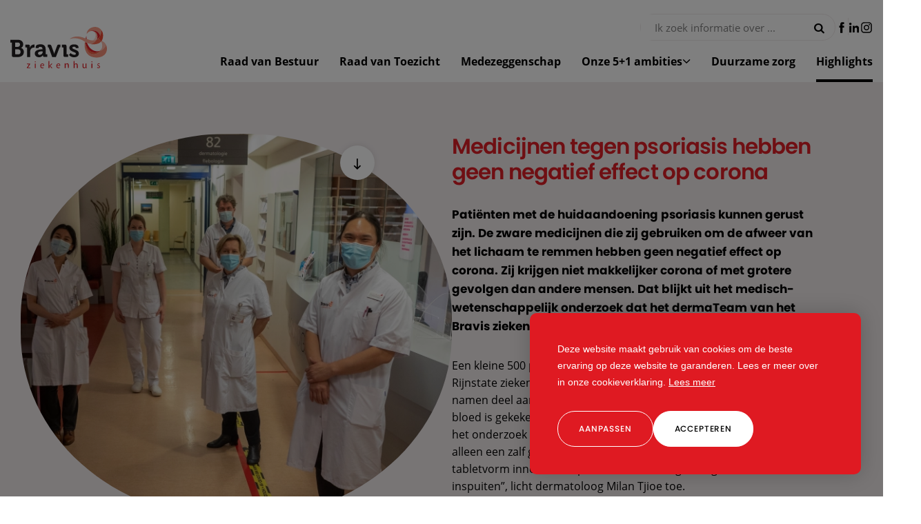

--- FILE ---
content_type: text/html; charset=UTF-8
request_url: https://2022.bravisjaarverslag.nl/highlights/medicijnen-tegen-psoriasis-hebben-geen-negatief-effect-op-corona
body_size: 20270
content:
<!DOCTYPE html> <html lang="nl"> <head> <title>Medicijnen tegen psoriasis hebben geen negatief effect op corona | Bravis Jaarverslag 2022</title> <meta charset="utf-8"> <meta name="viewport" content="width=device-width, initial-scale=1, maximum-scale=1"> <link rel="canonical" href="https://2022.bravisjaarverslag.nl/highlights/medicijnen-tegen-psoriasis-hebben-geen-negatief-effect-op-corona" /> <meta name="description" lang="nl" content=""> <meta name="keywords" lang="nl" content=""> <meta name="author" lang="nl" content="Bravis Jaarverslag 2022"> <meta name="robots" lang="nl" content="all"> <meta name="format-detection" content="telephone=no"> <meta property="og:title" content="Medicijnen tegen psoriasis hebben geen negatief effect op corona" /> <meta property="og:url" content="/highlights/medicijnen-tegen-psoriasis-hebben-geen-negatief-effect-op-corona" /> <meta property="og:type" content="article"><meta property="og:image" content="https://2022.bravisjaarverslag.nl/media/images/news/6/0/601_december-medicijnen-tegen-psoriasis.webp" /><meta property="og:image:width" content="375" /><meta property="og:image:height" content="230" /> <link href="/public/themes/www/_compiled/css/corporate-desktop-652b9fd498.css" rel="stylesheet" type="text/css" class="corporate-desktop" media="screen, handheld"><script type="text/javascript">
                if( (window.screen.height / window.screen.width == 1024 / 768) ||
                    (window.screen.height / window.screen.width == 1112 / 834) ||
                    (window.screen.height / window.screen.width == 1366 / 1024)
                ) {
                    document.cookie = "device=tablet";
                    location.reload();
                }
                </script> <link rel="shortcut icon" href="/public/themes/www/_compiled/favicons/favicon.ico" type="image/x-icon"><link rel="shortcut icon" href="/public/themes/www/_compiled/favicons/favicon-16x16.png" type="image/x-icon"><link rel="shortcut icon" href="/public/themes/www/_compiled/favicons/favicon-32x32.png" type="image/x-icon"><link rel="apple-touch-icon" href="/public/themes/www/_compiled/favicons/apple-touch-icon-114x114.png" type="image/png"><link rel="apple-touch-icon" href="/public/themes/www/_compiled/favicons/apple-touch-icon-120x120.png" type="image/png"><link rel="apple-touch-icon" href="/public/themes/www/_compiled/favicons/apple-touch-icon-144x144.png" type="image/png"><link rel="apple-touch-icon" href="/public/themes/www/_compiled/favicons/apple-touch-icon-152x152.png" type="image/png"><link rel="apple-touch-icon" href="/public/themes/www/_compiled/favicons/apple-touch-icon-167x167.png" type="image/png"><link rel="apple-touch-icon" href="/public/themes/www/_compiled/favicons/apple-touch-icon-180x180.png" type="image/png"><link rel="apple-touch-icon" href="/public/themes/www/_compiled/favicons/apple-touch-icon-57x57.png" type="image/png"><link rel="apple-touch-icon" href="/public/themes/www/_compiled/favicons/apple-touch-icon-60x60.png" type="image/png"><link rel="apple-touch-icon" href="/public/themes/www/_compiled/favicons/apple-touch-icon-72x72.png" type="image/png"><link rel="apple-touch-icon" href="/public/themes/www/_compiled/favicons/apple-touch-icon-76x76.png" type="image/png"><link rel="manifest" href="/public/themes/www/_compiled/favicons/manifest.json"> <!--[if lt IE 9]>
        <script src="https://cdnjs.cloudflare.com/ajax/libs/html5shiv/3.7.3/html5shiv.min.js"></script>
    <![endif]--> <script>
        var Site = {
            "id" : 1
        };

        function getTokenName() {
            return 'wingzz_token';
        }

        function getTokenValue() {
            return 'R-wfQxq7AuLJbWKeFAqStTc4hgyAGiUaNSKlocCJ';
        }
    </script> <script>
        // Exports data for Facebook Pixel
        var studioibizz_information_facebook = {
            content_ids: [61],
            content_type: "News"
        };
    </script> <script data-cookieconsent="ignore">
        var ccform_prefix = "cookieConsent_ccform_";
        window.dataLayer = window.dataLayer || [];
        function gtag() {
            dataLayer.push(arguments)
        }
        gtag("consent", "default", {
            analytics_storage: window.localStorage.getItem(ccform_prefix + "analytics") === "true" ? "granted" : "denied",
            functionality_storage: window.localStorage.getItem(ccform_prefix + "functional") === "true" ? "granted" : "granted",
            personalization_storage: "denied",
            security_storage: "granted"
        });
    </script> <script type='text/plain' class='cc-onconsent-analytics'>(function(w,d,s,l,i){w[l]=w[l]||[];w[l].push({'gtm.start':
new Date().getTime(),event:'gtm.js'});var f=d.getElementsByTagName(s)[0],
j=d.createElement(s),dl=l!='dataLayer'?'&l='+l:'';j.async=true;j.src=
'https://www.googletagmanager.com/gtm.js?id='+i+dl;f.parentNode.insertBefore(j,f);
})(window,document,'script','dataLayer','GTM-P8NNX7Z');</script> <link rel="preload" href="/public/themes/www/_compiled/fonts/fontawesome.minimal-webfont.woff2" as="font" type="font/woff2" crossorigin> <style>
        :root {
            --logo: url(/public/themes/www/_compiled/images/logo.svg);
        }
    </style> </head> <body data-language="nl_NL" data-action="view"> <noscript><iframe src="https://www.googletagmanager.com/ns.html?id=GTM-P8NNX7Z" height="0" width="0" style="display:none;visibility:hidden"></iframe></noscript> <div id="topcontainer"> <div id="svg-sprite" style="opacity:0;position:absolute;z-index:-99999;"> <svg xmlns="http://www.w3.org/2000/svg" xmlns:xlink="http://www.w3.org/1999/xlink"><defs><svg id="Icon1_bravis" viewBox="0 0 158.7 158.7" xmlns="http://www.w3.org/2000/svg"><defs><clipPath id="ab"><path class="c" d="M0 0h158.7v158.7H0z"/></clipPath><style>.c{fill:none}.d{fill:#fff}.e{fill:#db1218}.f{clip-path:url(#ab)}</style></defs><g class="f"><path class="e" d="M79.4 158.7c43.8 0 79.4-35.5 79.4-79.4S123.2 0 79.4 0 0 35.5 0 79.4s35.5 79.4 79.4 79.4"/><path class="d" d="M107.4 70.4c.5.5.5 1.2 0 1.7s-1.3.5-1.8 0-.5-1.2 0-1.7 1.3-.5 1.8 0M112.9 58.1c.1-.7.8-1.1 1.5-.9.7.1 1.1.8 1 1.4-.8 3.5-2.3 6.8-4.5 9.7-.4.5-1.2.7-1.8.3-.6-.4-.7-1.1-.3-1.7 2-2.6 3.4-5.6 4.1-8.8M69.1 52.9c.5.5.5 1.3 0 1.7-.5.5-1.3.5-1.8 0s-.5-1.3 0-1.7c.5-.5 1.3-.5 1.8 0M54.9 45.2c3.7.7 7.1 2.2 10.2 4.3.6.4.7 1.2.3 1.7-.4.5-1.2.7-1.8.3-2.8-1.9-5.9-3.2-9.2-3.9-.7-.1-1.1-.8-1-1.4.1-.7.8-1.1 1.5-1"/><path class="d" d="M46.3 76.4l6.3 6c1 1 2.8 1 3.8 0s1-2.6 0-3.6l-6.3-6-.3-.3c-.5-.4-.5-1.1 0-1.6.5-.4 1.2-.4 1.6 0l.3.3 6.3 6 1 1c.3-1.8 1.8-3.3 3.7-3.8l-4.2-4c-.5-.4-.5-1.1 0-1.6.5-.4 1.2-.4 1.6 0l4.5 4.3 1 1 .9.8h.1v-6.1c0-.4 0-.7.1-1l-2.8-2.7c-.5-.4-.5-1.1 0-1.6s1.2-.4 1.6 0l2.3 2.2c.9-1 2.3-1.7 3.8-1.7s1.9.3 2.7.8v-.2l-5-4.7c-.5-.4-.5-1.1 0-1.6.5-.4 1.2-.4 1.6 0l3.9 3.7c0-.1.1-.2.2-.3.4-.6 1-1.2 1.7-1.6.7-.4 1.6-.7 2.5-.7h.5l-3.4-3.3-1.6-1.6-5.5-5.3c-2.2-2.1-8.6-6.3-14-6.9h-.4l-9.3-9-14.3 13.6 9 8.6v.6c-.1.1-2 12.3 6 19.9m15 22.4c0 3 1.4 10.3 4.8 14.4l.3.3v12.6h20.2v-12.1l.5-.3c.1 0 10.4-7.4 10.4-18.2v-8.5c0-.4-.1-.8-.3-1.2-.5-.8-1.3-1.4-2.3-1.4s-2.2.7-2.5 1.8c0 .3-.2.5-.2.8v9c0 .6-.5 1.1-1.2 1.1s-1.2-.5-1.2-1.1V67.7c0-.9-.5-1.7-1.3-2.1-.4-.3-.9-.5-1.4-.5-1.4 0-2.6 1.2-2.6 2.6v23.4c0 .6-.5 1.1-1.2 1.1s-1.2-.5-1.2-1.1V64.3c0-.8-.4-1.5-1-2-.5-.4-1-.6-1.7-.6s-1.6.4-2.1 1.1c0 0 0 .1-.1.2-.2.3-.3.5-.3.9v27.4c0 .6-.5 1.1-1.2 1.1s-1.1-.5-1.2-1.1V69c0-.8-.5-1.6-1.2-2-.4-.3-.9-.5-1.5-.5-.9 0-1.6.4-2.1 1.1-.3.4-.6.9-.6 1.5v22.3c0 .6-.5 1.1-1.2 1.1s-1.2-.5-1.2-1.1V79.2c0-.4-.1-.8-.3-1.1-.3-.5-.7-1-1.3-1.2h-.3c-.3 0-.5-.2-.8-.2-1.5 0-2.7 1.2-2.7 2.6V99zm37.5-14.8L110.8 72c2.2-2.1 6.6-8.3 7.2-13.4v-.4l9.4-8.9-14.3-13.6-9 8.6h-.6c-.1-.1-12.8-1.9-20.9 5.7l-4.7 4.4 3.8 3.6 4.7-4.4.3-.3c.5-.4 1.2-.4 1.6 0 .5.4.5 1.1 0 1.6l-.3.3-4.7 4.4 2 1.9c.4.4.7.8.9 1.3h1.5l1.1-1.1c.5-.4 1.2-.4 1.6 0 .5.4.5 1.1 0 1.6l-.5.5c1.1.9 1.9 2.2 1.9 3.7v1.7l2.4-2.3c.5-.4 1.2-.4 1.6 0 .5.4.5 1.1 0 1.6l-4.1 3.9v7.3l7.9-7.5c.5-.4 1.2-.4 1.6 0 .5.4.5 1.1 0 1.6l-8.8 8.4c.6-.3 1.3-.4 2-.4 1.7 0 3.1.8 4 2M28 47.3l17.6-16.8L56 40.4c6.2.8 12.9 5.4 15 7.5l5.5 5.3 4.7-4.4c7.9-7.6 19.5-6.8 22.3-6.5l9.8-9.4 17.6 16.8-10.4 9.9c-.8 5.9-5.7 12.3-7.8 14.4L99.9 86.3v9.1c0 10.7-8.7 18-10.9 19.7v13.2H64.2v-14c-3.8-4.8-5.1-12.5-5.1-15.4V82.8c-.2.5-.5.9-.9 1.3-2 1.9-5.1 1.9-7.1 0l-6.3-6c-7.9-7.6-7.2-18.6-6.8-21.3l-9.8-9.4z"/><path class="d" d="M65.2 95.3c.7 0 1.3.5 1.3 1.2s-.6 1.2-1.3 1.2c-.7 0-1.3-.5-1.3-1.2s.6-1.2 1.3-1.2M65.3 100.2c.7-.1 1.3.3 1.5 1 .5 3.2 1.8 6.2 3.6 9 .4.6.2 1.3-.4 1.7-.6.4-1.4.2-1.8-.3-2.1-3-3.4-6.4-4-9.9-.1-.7.4-1.3 1.1-1.4"/></g></svg><svg id="Icon2_bravis" viewBox="0 0 158.7 158.7" xmlns="http://www.w3.org/2000/svg"><defs><clipPath id="bb"><path class="c" d="M0 0h158.7v158.7H0z"/></clipPath><style>.c{fill:none}.d{fill:#fff}.e{fill:#db1218}.f{clip-path:url(#bb)}</style></defs><g class="f"><path class="e" d="M79.4 158.7c43.8 0 79.4-35.5 79.4-79.4S123.2 0 79.4 0 0 35.5 0 79.4s35.5 79.4 79.4 79.4"/><path class="d" d="M119.5 104.9c0 .2 0 .4-.2.6-.3.9-1 1.6-1.8 2l-3 1.5-13.9 7-17.6 5.7s-3.3.7-8.2 0c-4-.6-12.6-5.9-15.6-7.9-.1 0-.3-.1-.4-.2-.2 0-5.6-1.5-11.1-1.5h-8.4V91.5h8.8c3.3 0 6.4-1 8.8-2 1-.4 2-.9 2.7-1.3.6-.3 1.1-.6 1.5-.7h.4c1.1-.6 2.7-1.2 4.7-1.4 1.1-.1 2.4-.2 3.7 0 .6 0 1.3.2 2 .4 2.5.6 4.1 1.9 6 3.4l.2.2c1.1.9 2.3 1.8 3.7 2.6 1.1.7 2.3 1.3 3.9 1.8.5.2 1.1.4 1.6.6 2 .7 4.1 1.6 5.5 2.7.7.5 1.2 1.1 1.5 1.7.3.7.3 1.4 0 2.3-.3.7-.7 1.2-1.1 1.5-.9.7-2 .7-2.3.7l-7.1-1.9-1.9-.5-2.8-.8-3.4-.9c-.6-.2-1.2.1-1.5.7 0 0-.1.2-.1.3-.2.7.2 1.5.9 1.7l18.8 5.2 4.8 1.3h.9l1.4-.7 5.8-2.9 2.5-1.3 2.7-1.4 2.5-1.3s.2 0 .3-.1c.6-.2 1.2-.3 1.9-.2.2 0 .4 0 .5.1.9.3 1.6 1 2 1.8.1.3.2.7.3 1v1.1m-13.7 10h0m-46-52.8h19.4v4.4H63.2c-.9 0-1.6.7-1.6 1.7v4.3c0 .9.7 1.7 1.6 1.7h15.9v4H63.2c-.9 0-1.6.7-1.6 1.7v4.3c-.4.1-.7.3-1 .4h-.4c-.1.2-.3.3-.5.4V62.6zm4.3-5.7h9.4v2.9H64v-2.9zm15.1 14.9H64.4v-1.9h14.7v1.9zm0 14.4v1.3c-.5-.4-1.1-.9-1.7-1.3h1.7zm-14.7-4.8h14.7v1.9H64.4v-1.9zM101.1 102.3h-3.5v-4.6h3.5v4.6zm11-4.6v1.6l-3.5 1.7v-3.3h3.5zM82 41.4h34.8v56.7h-1.9v-1.5c0-1-.8-1.8-1.8-1.8h-5.5c-1 0-1.8.8-1.8 1.8v5.8l-1.8.9h-.1v-6.7c0-1-.8-1.8-1.8-1.8h-5.5c-.7 0-1.3.4-1.6 1-2.1-1.8-5.3-3.1-8.4-4.1-1.9-.6-3.4-1.5-4.7-2.4V41.5zm39.7 60.2c-.5-1-1.2-1.9-2.1-2.5V41.5h.3c1 0 1.8-.8 1.8-1.9V36c0-1-.8-1.9-1.8-1.9h-9c-.8 0-1.4.6-1.4 1.4s.6 1.4 1.4 1.4h8v1.7H79.4v-1.7H102c.8 0 1.4-.6 1.4-1.4s-.6-1.4-1.4-1.4H78.4c-1 0-1.8.8-1.8 1.9v3.6c0 1 .8 1.9 1.8 1.9h.7v18.2h-2.9v-3.5c0-1.2-1-2.2-2.2-2.2H63.4c-1.2 0-2.2 1-2.2 2.2v3.5h-2c-1.3 0-2.3 1-2.3 2.3v24.5c-2.3 1.1-5.5 2.3-8.8 2.3H37.9c-.7 0-1.3.6-1.3 1.3v23.3c0 .7.6 1.3 1.3 1.3h9.8c4.6 0 9.2 1.1 10.2 1.4 1.5 1 11.4 7.5 16.6 8.2 1.8.2 3.4.3 4.7.3 2.7 0 4.3-.3 4.5-.4l17.9-5.8 17-8.5c1.5-.7 2.6-2 3.2-3.5.6-1.6.5-3.3-.2-4.8"/></g></svg><svg id="Icon3_bravis" viewBox="0 0 158.7 165.9" xmlns="http://www.w3.org/2000/svg"><defs><clipPath id="cb"><path class="c" d="M0 0h158.7v165.9H0z"/></clipPath><style>.c{fill:none}.d{fill:#fff}.e{fill:#db1218}.f{clip-path:url(#cb)}</style></defs><g class="f"><path class="e" d="M79.4 165.9c43.8 0 79.4-35.5 79.4-79.4S123.2 7.2 79.4 7.2 0 42.7 0 86.6 35.5 166 79.4 166"/><path class="d" d="M94 121.2c.7 0 1.3-.6 1.3-1.3 0-.7-.6-1.3-1.3-1.3-.7 0-1.3.6-1.3 1.3 0 .7.6 1.3 1.3 1.3"/><path class="d" d="M59.1 120.2c.8 3.5 2.1 6.8 3.9 9.9 1.7 3.1 3.9 6 6.4 8.5l.3 14.5c0 .7.6 1.3 1.3 1.3l23.4.2c.7 0 1.3-.6 1.3-1.3l-.3-14.6c3.3-5.2 5.1-11.4 5.1-17.8v-10.3c0-2.9-2.4-5.3-5.3-5.3-1.1 0-2.1.3-2.9.9-.7-2.1-2.7-3.5-4.9-3.6-1.1 0-2.1.3-2.9.9-.7-2.1-2.7-3.5-4.9-3.6-.9 0-1.8.2-2.6.7v-12c0-2.9-2.4-5.3-5.3-5.3s-5.2 2.3-5.2 5.2v19l-3.4 2.4c-3.3 2.2-4.9 6.3-3.9 10.2m5.4-8l2.1-1.4v9c0 .7.6 1.3 1.4 1.3.7 0 1.3-.6 1.3-1.3 0-1-.2-30.3-.2-31.1 0-1.5 1.1-2.6 2.6-2.6 1.4 0 2.6 1.2 2.6 2.7l.2 25.8c0 .7.6 1.3 1.3 1.3.7 0 1.3-.6 1.3-1.3v-9.2c0-1.5 1.1-2.6 2.5-2.6s2.6 1.2 2.6 2.7v9.2c0 .7.7 1.3 1.4 1.3s1.3-.6 1.3-1.3V108c0-1.5 1.1-2.6 2.5-2.6s2.6 1.2 2.6 2.7v6.6c0 .7.6 1.3 1.4 1.3.7 0 1.3-.6 1.3-1.3v-4c0-1.5 1.1-2.6 2.6-2.6 1.4 0 2.6 1.2 2.6 2.7v10.3c.1 5.9-1.6 11.7-4.8 16.6-.1.2-.2.5-.2.7l.3 13.7H72.5l-.3-13.8c0-.3-.1-.7-.4-.9-.3-.3-3.6-3.3-6.4-8.4-1.6-2.9-2.8-6-3.6-9.3-.7-2.9.5-5.8 2.9-7.5"/><path class="d" d="M89 136.4c.6.4 1.4.3 1.8-.4 2.1-3.3 3.5-6.9 4.1-10.8.1-.7-.4-1.4-1.1-1.5-.7-.1-1.4.4-1.5 1.1-.5 3.5-1.8 6.8-3.7 9.7-.4.6-.2 1.4.4 1.8M71.6 80.1c-.8 0-1.4-.6-1.4-1.4V73c0-.8.6-1.4 1.4-1.4s1.4.6 1.4 1.4v5.7c0 .8-.6 1.4-1.4 1.4m0-11.4c-.8 0-1.4-.6-1.4-1.4v-4.7-1.1c0-.8.7-1.4 1.5-1.3.8 0 1.3.8 1.3 1.5V67.3c0 .8-.6 1.4-1.4 1.4m1.8-11c-.3 0-.5 0-.8-.2-.7-.4-.8-1.3-.4-2 1.1-1.8 2.7-3.3 4.5-4.4.7-.4 1.5-.2 1.9.5.4.7.2 1.6-.5 1.9-1.4.8-2.7 2-3.5 3.4-.3.4-.7.7-1.2.7m9.4-5.5c-.7 0-1.4-.6-1.4-1.4 0-.8.6-1.4 1.3-1.5h.6c1.5 0 3-.3 4.4-1 .7-.3 1.5 0 1.9.7.3.7 0 1.6-.7 1.9-1.7.8-3.6 1.3-5.6 1.3h-.4m9.8-4.7c-.3 0-.6 0-.9-.3-.6-.5-.7-1.4-.3-2 1-1.3 1.7-2.9 2-4.5.1-.8.9-1.3 1.6-1.2.8.1 1.3.9 1.2 1.6-.4 2.1-1.2 4.1-2.5 5.8-.3.4-.7.6-1.1.6m2.2-10.8c-.7 0-1.3-.5-1.4-1.2-.3-1.6-.9-3.2-1.9-4.6-.5-.6-.3-1.5.3-2s1.5-.3 2 .3c1.2 1.7 2.1 3.7 2.4 5.8.1.8-.4 1.5-1.2 1.6h-.2m-6.4-8.8c-.2 0-.4 0-.6-.1-1.4-.7-2.9-1.1-4.5-1.1h-.3c-.8 0-1.4-.6-1.4-1.4s.6-1.4 1.4-1.4h.3c2 0 3.9.5 5.7 1.3.7.3 1 1.2.6 1.9-.2.5-.7.8-1.3.8m-11.1-1.2h-5.6c-.8 0-1.4-.6-1.4-1.4s.6-1.4 1.4-1.4h5.6c.8 0 1.4.6 1.4 1.4s-.6 1.4-1.4 1.4m-11.2 0h-5.6c-.8 0-1.4-.6-1.4-1.4s.6-1.4 1.4-1.4h5.6c.8 0 1.4.6 1.4 1.4s-.6 1.4-1.4 1.4m-11.2 0h-3c-1 0-1.9-.1-2.9-.3-.8-.2-1.2-.9-1.1-1.7.2-.8.9-1.2 1.7-1.1.7.2 1.5.2 2.3.2h3c.8 0 1.4.6 1.4 1.4s-.6 1.4-1.4 1.4m-10.6-2.8c-.3 0-.6-.1-.9-.3-1.6-1.4-2.9-3.1-3.7-5.1-.3-.7 0-1.6.8-1.9.7-.3 1.5 0 1.8.8.6 1.5 1.6 2.9 2.9 4 .6.5.7 1.4.2 2-.3.3-.7.5-1.1.5m-4.1-10.1c-.8 0-1.4-.7-1.3-1.5.1-2.1.8-4.2 1.9-6 .4-.7 1.3-.9 1.9-.5.7.4.9 1.3.5 2-.9 1.4-1.4 3.1-1.5 4.7 0 .7-.7 1.3-1.4 1.3m5.6-9.3c-.5 0-.9-.2-1.2-.7-.4-.7-.2-1.5.5-2 1.8-1.1 3.9-1.7 6-1.9.8 0 1.4.6 1.5 1.3 0 .8-.5 1.5-1.3 1.5-1.6 0-3.3.6-4.7 1.5-.2.1-.5.2-.7.2m72.7-1.7h-5.6c-.8 0-1.4-.6-1.4-1.4s.6-1.4 1.4-1.4h5.6c.8 0 1.4.6 1.4 1.4s-.6 1.4-1.4 1.4m-11.2 0h-5.6c-.8 0-1.4-.6-1.4-1.4s.6-1.4 1.4-1.4h5.6c.8 0 1.4.6 1.4 1.4s-.6 1.4-1.4 1.4m-11.2 0h-5.6c-.8 0-1.4-.6-1.4-1.4s.6-1.4 1.4-1.4h5.6c.8 0 1.4.6 1.4 1.4s-.6 1.4-1.4 1.4m-11.2 0h-5.6c-.8 0-1.4-.6-1.4-1.4s.6-1.4 1.4-1.4h5.6c.8 0 1.4.6 1.4 1.4s-.6 1.4-1.4 1.4m-11.2 0h-5.6c-.8 0-1.4-.6-1.4-1.4s.6-1.4 1.4-1.4h5.6c.8 0 1.4.6 1.4 1.4s-.6 1.4-1.4 1.4m-11.2 0h-5.6c-.8 0-1.4-.6-1.4-1.4s.6-1.4 1.4-1.4h5.6c.8 0 1.4.6 1.4 1.4s-.6 1.4-1.4 1.4"/></g></svg><svg id="Icon4_bravis" viewBox="0 0 158.7 158.7" xmlns="http://www.w3.org/2000/svg"><defs><clipPath id="db"><path class="c" d="M0 0h158.7v158.7H0z"/></clipPath><style>.c{fill:none}.d{fill:#fff}.e{fill:#db1218}.f{clip-path:url(#db)}</style></defs><g class="f"><path class="e" d="M79.4 158.7c43.8 0 79.4-35.5 79.4-79.4S123.2 0 79.4 0 0 35.5 0 79.4s35.5 79.4 79.4 79.4"/><path class="d" d="M95.8 121.4H80.6V97.7c0-1.1.2-7.1 4.1-10.7 2.4-2.2 3.1-2.8 5.6-4.6l1.2-.9c5.9-4.3 8.1-3.1 9.5-1.4 1.2 1.5.5 3.3 0 4-4 4.1-8.6 6.8-8.7 6.8-.6.4-.8 1.1-.5 1.7.4.6 1.1.8 1.7.5.3-.2 4.6-2.7 8.7-6.7.2 0 .3-.2.5-.4 0 0 .1-.2.2-.3 2.4-2.5 4.7-5.5 5.8-8.8v-.3l1.8-17.3c0-1 .4-1.8 1.1-2.4.7-.6 1.5-.9 2.4-.9.9 0 1.7.4 2.3 1.1.6.7.9 1.5.9 2.4l-.5 18-3.2 15.1s-.9 5.2-3.7 9c-2.3 3.1-10.6 8-13.6 9.6-.4.2-.7.7-.7 1.1v9zm-16.4 2.5h17.7c.7 0 1.3-.6 1.3-1.3v-9.5c2.5-1.4 11.1-6.2 13.8-9.9 3.1-4.3 4.1-9.8 4.1-10l3.2-15.1v-.2l.5-18.1c0-1.5-.5-3-1.5-4.2-1.1-1.2-2.5-1.8-4.1-1.9-1.6 0-3.1.5-4.2 1.5-1.2 1.1-1.8 2.5-1.9 4.1l-1.7 17.1c-.6 1.5-1.4 3-2.4 4.4-.2-.7-.5-1.4-1.1-2.1-4.4-5.4-10.9-.6-13 .9l-1.2.9c-2.5 1.9-3.4 2.5-5.8 4.8-4.5 4.3-4.8 10.7-4.8 12.5v24.9c0 .7.6 1.3 1.3 1.3"/><path class="d" d="M78.1 121.4H62.9v-9c0-.5-.3-.9-.7-1.1-3-1.6-11.3-6.4-13.6-9.6-2.7-3.8-3.6-8.9-3.7-9l-3.2-15.1-.5-18c0-1.9 1.3-3.4 3.2-3.5 1.8 0 3.4 1.3 3.5 3.2l1.8 17.4v.3c1.2 3.3 3.4 6.3 5.8 8.8 0 0 .1.2.2.3.1.2.3.3.5.4 4.1 4 8.4 6.6 8.7 6.7.6.4 1.4.1 1.7-.5.4-.6.2-1.4-.5-1.7 0 0-4.6-2.7-8.7-6.8-.4-.7-1.2-2.5 0-4 1.4-1.8 3.6-3 9.5 1.4l1.2.9c2.5 1.8 3.2 2.4 5.6 4.6 3.9 3.6 4.1 9.6 4.1 10.7v23.7zm-16.4 2.5h17.7c.7 0 1.3-.6 1.3-1.3V97.7c0-1.9-.4-8.3-4.8-12.5-2.5-2.3-3.3-3-5.8-4.8l-1.2-.9c-2.1-1.6-8.6-6.4-13-.9-.6.7-.9 1.4-1.1 2.1-1-1.4-1.9-2.9-2.4-4.4l-1.7-17.2c-.2-3.2-2.9-5.6-6.1-5.5-3.2.2-5.7 2.9-5.6 6.1l.5 18.1v.2l3.2 15.2c0 .2 1 5.7 4.1 10 2.7 3.7 11.3 8.6 13.8 9.9v9.5c0 .7.6 1.3 1.3 1.3"/><path class="d" d="M48.7 93.4c-.7.4-1.5.1-1.9-.6-.4-.7 0-1.5.6-1.9.7-.4 1.5-.1 1.9.6.4.7 0 1.5-.6 1.9M61 105.1c-.4.7-1.2.9-1.9.6-3.6-2-6.8-4.6-9.3-8-.5-.6-.3-1.5.3-2s1.5-.4 1.9.3c2.3 3 5.1 5.4 8.4 7.2.7.4.9 1.2.6 1.9M42.4 54.3h2.9c0-4.4 1.7-8.6 4.9-11.7 3.1-3.1 7.3-4.9 11.8-4.9s8.6 1.7 11.8 4.9l5.6 5.6 5.6-5.6c3.1-3.1 7.3-4.9 11.8-4.9s8.6 1.7 11.8 4.9c3.1 3.1 4.9 7.3 4.9 11.7h2.9c0-5.2-2-10.1-5.7-13.8-3.7-3.7-8.6-5.7-13.8-5.7s-10.1 2-13.8 5.7l-3.6 3.6-3.6-3.6c-3.7-3.7-8.6-5.7-13.8-5.7s-10.1 2-13.8 5.7c-3.7 3.7-5.7 8.6-5.7 13.8"/></g></svg><svg id="Icon5_bravis" viewBox="0 0 158.7 158.7" xmlns="http://www.w3.org/2000/svg"><defs><clipPath id="eb"><path class="c" d="M0 0h158.7v158.7H0z"/></clipPath><style>.c{fill:none}.d{fill:#fff}.e{fill:#db1218}.f{clip-path:url(#eb)}</style></defs><g class="f"><path class="e" d="M79.4 158.7c43.8 0 79.4-35.5 79.4-79.4S123.2 0 79.4 0 0 35.5 0 79.4s35.5 79.4 79.4 79.4"/><path class="d" d="M74.3 113.3H57.5V99.4c0-.5-.3-1-.8-1.2-3.3-1.3-12.4-5.2-15.1-8.2-2.7-3-8.1-14.8-10-19.3l-3.4-21.2c-.2-.9 0-1.8.6-2.6.5-.8 1.3-1.2 2.2-1.4.9-.2 1.8 0 2.6.6.8.5 1.2 1.3 1.4 2.3l4.6 20.4v.3c1.6 3.3 4.3 6.1 7.1 8.3 0 0 .2.2.2.3.2.2.3.3.5.3 4.7 3.6 9.5 5.7 9.8 5.9.7.3 1.4 0 1.7-.7.3-.7 0-1.4-.7-1.7 0 0-5.1-2.2-9.7-5.9-.5-.7-1.5-2.4-.4-4.2 1.2-2 3.4-3.5 9.9.2l1.4.8c2.7 1.5 3.6 2.1 6.3 4 4.3 3.2 8.5 12.6 8.5 16.3v20.6zM42.8 54.5c.3-1.7 1.8-2.8 3.5-2.5.8.1 1.5.6 2 1.2.5.7.7 1.5.5 2.3v.8h-.1l-2.1 12.8c-.2.3-.5.6-.7.9-.5.8-.7 1.6-.8 2.3-1.2-1.3-2.3-2.7-3-4.2l-.8-3.8 1.6-9.8zm12-.4c1.7.3 2.8 1.8 2.5 3.5l-1.6 9.7c-1.9-.6-4.1-1-6.1-.4v-.8c.1 0 .2 0 .2-.1l1.5-9.5c.3-1.7 1.8-2.8 3.5-2.5m7.5 8.6c.8.1 1.5.6 2 1.2.5.7.7 1.5.5 2.3l-.9 5.6c-.9-.6-1.8-1.1-3.1-1.8l-1.4-.8c-.3-.2-.7-.4-1.2-.7l.5-3.4c.1-.8.6-1.5 1.2-2 .7-.5 1.5-.7 2.3-.5m5.1 11.6c-.4-.3-.7-.5-1.1-.8l1.1-6.9c.2-1.5-.1-3-1-4.2-.9-1.2-2.2-2-3.7-2.3-1.1-.2-2.2 0-3.2.4l.4-2.5c.2-1.5-.1-3-1-4.2-.9-1.2-2.2-2-3.7-2.3-1.6-.3-3.1.2-4.3 1-.1-.3-.3-.6-.5-.9-.9-1.2-2.2-2-3.7-2.3-3.1-.5-6 1.6-6.5 4.7l-.5 3.3-2.1-9.5c-.3-1.6-1.1-3-2.5-3.9-1.3-.9-2.9-1.3-4.5-1-1.6.3-3 1.1-3.9 2.5-.9 1.3-1.3 2.9-1 4.5L29 71v.3c.3.7 6.9 16.3 10.5 20.3 3.2 3.4 12.4 7.3 15.3 8.5v14.3c0 .7.6 1.3 1.3 1.3h19.5c.7 0 1.3-.6 1.3-1.3V92.5c0-4.7-4.8-14.8-9.6-18.4M84.5 113.3h16.8V99.4c0-.5.3-1 .8-1.2 3.3-1.3 12.4-5.2 15.1-8.2 2.7-3 8.1-14.8 10-19.3l3.4-21.2c.2-.9 0-1.8-.6-2.6-.5-.8-1.3-1.2-2.2-1.4-.9-.2-1.8 0-2.6.6-.8.5-1.2 1.3-1.4 2.3l-4.6 20.4v.3c-1.6 3.3-4.3 6.1-7.1 8.3 0 0-.2.2-.2.3-.2.2-.3.3-.5.3-4.7 3.6-9.5 5.7-9.8 5.9-.7.3-1.4 0-1.7-.7-.3-.7 0-1.4.7-1.7 0 0 5.1-2.2 9.7-5.9.5-.7 1.5-2.4.4-4.2-1.2-2-3.4-3.5-9.9.2l-1.4.8c-2.7 1.5-3.6 2.1-6.3 4-4.3 3.2-8.5 12.6-8.5 16.3v20.6zM116 54.5c-.3-1.7-1.8-2.8-3.5-2.5-.8.1-1.5.6-2 1.2-.5.7-.7 1.5-.5 2.3v.8h.1l2.1 12.8c.2.3.5.6.7.9.5.8.7 1.6.8 2.3 1.2-1.3 2.3-2.7 3-4.2l.8-3.8-1.6-9.8zm-12-.4c-1.7.3-2.8 1.8-2.5 3.5l1.6 9.7c1.9-.6 4.1-1 6.1-.4v-.8c-.1 0-.2 0-.2-.1l-1.5-9.5c-.3-1.7-1.8-2.8-3.5-2.5m-7.5 8.6c-.8.1-1.5.6-2 1.2-.5.7-.7 1.5-.5 2.3l.9 5.6c.9-.6 1.8-1.1 3.1-1.8l1.4-.8c.3-.2.7-.4 1.2-.7l-.5-3.4c-.1-.8-.6-1.5-1.2-2-.7-.5-1.5-.7-2.3-.5m-5.1 11.6c.4-.3.7-.5 1.1-.8l-1.1-6.9c-.2-1.5.1-3 1-4.2.9-1.2 2.2-2 3.7-2.3 1.1-.2 2.2 0 3.2.4l-.4-2.5c-.2-1.5.1-3 1-4.2.9-1.2 2.2-2 3.7-2.3 1.6-.3 3.1.2 4.3 1 .1-.3.3-.6.5-.9.9-1.2 2.2-2 3.7-2.3 3.1-.5 6 1.6 6.5 4.7l.5 3.3 2.1-9.5c.3-1.6 1.1-3 2.5-3.9 1.3-.9 2.9-1.3 4.5-1 1.6.3 3 1.1 3.9 2.5.9 1.3 1.3 2.9 1 4.5L129.8 71v.3c-.3.7-6.9 16.3-10.5 20.3-3.2 3.4-12.4 7.3-15.3 8.5v14.3c0 .7-.6 1.3-1.3 1.3H83.2c-.7 0-1.3-.6-1.3-1.3V92.5c0-4.7 4.8-14.8 9.6-18.4"/></g></svg><svg id="Icon5_bravis_left" data-name="Laag 1" viewBox="0 0 158.7 158.7" xmlns="http://www.w3.org/2000/svg"><defs><clipPath id="fclip-path"><path class="cls-1" d="M0 0h158.7v158.74H0z"/></clipPath><style>.cls-1{fill:none}.cls-2{clip-path:url(#fclip-path)}.cls-3{fill:#db1218}.cls-4{fill:#fff}</style></defs><g class="cls-2"><path class="cls-3" d="M79.4 158.7A79.4 79.4 0 100 79.4a79.3 79.3 0 0079.4 79.3"/><path class="cls-4" d="M102.5 113.3H85.6V99.4a1.1 1.1 0 00-.8-1.2c-3.3-1.3-12.4-5.3-15.1-8.2s-8.1-14.8-10-19.3l-3.4-21.2a4 4 0 01.6-2.6 3.7 3.7 0 012.2-1.4 3.9 3.9 0 012.6.6 3 3 0 011.4 2.3l4.6 20.4c0 .1.1.2.1.3a26.8 26.8 0 007.1 8.3c.1.1.2.2.2.3l.6.3a46.5 46.5 0 009.7 5.8 1.4 1.4 0 001.8-.6 1.4 1.4 0 00-.7-1.8 44.9 44.9 0 01-9.7-5.9 3.4 3.4 0 01-.5-4.1c1.3-2 3.4-3.5 10 .2l1.3.8a44 44 0 016.3 4c4.4 3.2 8.6 12.7 8.6 16.3zM71 54.5a3 3 0 013.5-2.5 3.2 3.2 0 012 1.2 3.7 3.7 0 01.5 2.3v.7L74.8 69a3.6 3.6 0 00-.7 1 4.9 4.9 0 00-.8 2.3 18.8 18.8 0 01-3.1-4.3l-.8-3.7zm12-.4a3.1 3.1 0 012.5 3.5l-1.6 9.8a9.8 9.8 0 00-6.1-.5v-.8l1.6-9.4a3.1 3.1 0 013.6-2.6m7.4 8.7a2.8 2.8 0 012 1.2 2.8 2.8 0 01.5 2.3l-.9 5.6-3.1-1.8-1.3-.8-1.2-.6.5-3.4a3.2 3.2 0 011.2-2 2.8 2.8 0 012.3-.5m5.1 11.5l-1.1-.8 1.1-6.8a5.7 5.7 0 00-4.7-6.5 5.6 5.6 0 00-3.1.4l.4-2.5a5.7 5.7 0 00-4.7-6.6 5.9 5.9 0 00-4.3 1.1 4.1 4.1 0 00-.5-.9 5.3 5.3 0 00-3.7-2.3 5.7 5.7 0 00-6.5 4.7l-.6 3.3-2.1-9.5a5.7 5.7 0 00-2.5-3.9 6 6 0 00-4.5-1.1 6.1 6.1 0 00-3.9 2.5 6 6 0 00-1.1 4.5l3.4 21.3v.3c.3.7 6.9 16.3 10.5 20.3s12.5 7.3 15.3 8.5v14.3a1.3 1.3 0 001.3 1.3h19.5a1.3 1.3 0 001.3-1.3V92.7c0-4.7-4.8-14.8-9.6-18.4"/></g></svg><svg id="Icon5_bravis_right" data-name="Laag 1" viewBox="0 0 158.7 158.7" xmlns="http://www.w3.org/2000/svg"><defs><clipPath id="gclip-path"><path class="cls-1" d="M0 0h158.7v158.74H0z"/></clipPath><style>.cls-1{fill:none}.cls-2{clip-path:url(#gclip-path)}.cls-3{fill:#db1218}.cls-4{fill:#fff}</style></defs><g class="cls-2"><path class="cls-3" d="M79.4 158.7A79.4 79.4 0 100 79.4a79.3 79.3 0 0079.4 79.3"/><path class="cls-4" d="M56.3 113.3h16.8V99.4a1.1 1.1 0 01.8-1.2c3.3-1.3 12.5-5.3 15.2-8.2s8-14.8 10-19.3l3.3-21.2a3.1 3.1 0 00-.6-2.6 3.7 3.7 0 00-2.2-1.4 4 4 0 00-2.6.6 3.6 3.6 0 00-1.4 2.3L91 68.8a.4.4 0 01-.1.3 26.8 26.8 0 01-7.1 8.3l-.2.3-.5.3a48.7 48.7 0 01-9.8 5.8 1.3 1.3 0 01-1.7-.6 1.4 1.4 0 01.7-1.8 50.8 50.8 0 009.7-5.9 3.6 3.6 0 00.4-4.1c-1.2-2-3.4-3.5-9.9.2l-1.4.8a44 44 0 00-6.3 4c-4.3 3.2-8.5 12.7-8.5 16.3zm31.5-58.8a3.1 3.1 0 00-3.5-2.5 3.1 3.1 0 00-2.6 3.5l.2.7L84 69l.6 1a5 5 0 01.9 2.3 18.4 18.4 0 003-4.3l.8-3.7zm-12-.4a3.2 3.2 0 00-2.6 3.5l1.6 9.8A10.1 10.1 0 0181 67l-.2-.8-1.5-9.4a3.2 3.2 0 00-3.5-2.6m-7.5 8.7a2.8 2.8 0 00-2 1.2 3.7 3.7 0 00-.5 2.3l.9 5.6 3.1-1.8 1.4-.8 1.2-.6-.6-3.4a2.8 2.8 0 00-1.2-2 2.8 2.8 0 00-2.3-.5m-5.1 11.4l1.1-.8-1.1-6.8a5.7 5.7 0 011-4.2 5.3 5.3 0 013.7-2.3 5.8 5.8 0 013.2.4l-.4-2.5a5.6 5.6 0 011-4.3 5.8 5.8 0 013.7-2.3 5.7 5.7 0 014.2 1.1l.5-.9a5.5 5.5 0 013.8-2.3 5.7 5.7 0 016.5 4.7l.5 3.3 2.1-9.5a6.1 6.1 0 012.5-3.9 6 6 0 014.5-1.1 6.6 6.6 0 014 2.5 6 6 0 011 4.5l-3.4 21.3a.4.4 0 01-.1.3c-.2.7-6.8 16.3-10.5 20.3s-12.4 7.3-15.3 8.5v14.3a1.3 1.3 0 01-1.3 1.3H55a1.3 1.3 0 01-1.4-1.3V92.7c0-4.7 4.9-14.8 9.6-18.4"/></g></svg><svg id="Icon6_bravis" viewBox="0 0 158.7 158.7" xmlns="http://www.w3.org/2000/svg"><defs><clipPath id="hb"><path class="c" d="M0 0h158.7v158.7H0z"/></clipPath><style>.c{fill:none}.d{fill:#fff}.e{fill:#db1218}.f{clip-path:url(#hb)}</style></defs><g class="f"><path class="e" d="M79.4 158.7c43.8 0 79.4-35.5 79.4-79.4S123.2 0 79.4 0 0 35.5 0 79.4s35.5 79.4 79.4 79.4"/><path class="d" d="M118.5 123c-2.6-2.1-6.5-2-8.9.3-2.5 2.3-2.8 6.1-.8 8.8.2.3.2.8 0 1.1l-2.6 2.4c-.2.2-.6.3-.9.2l-9.2-4.1s-.2-.1-.3-.2l-10.7-11.2c-1-1.1-1.1-2.7-.1-3.9l16.7-20.1c.5-.6 1.3-1 2.2-1.1.8 0 1.7.3 2.2.9l13 13.5s.1.2.2.3l3.7 9.3c.1.3 0 .7-.2.9l-3 2.8c-.3.3-.8.3-1.1 0m2.6-3.7l-2.9-7.3-5.1 4.8c-.3.3-.9.3-1.2 0l-5.4-5.6c-1.2.6-2.7.3-3.6-.7-.9-1.1-.9-2.6 0-3.7s2.3-1.4 3.6-.8c1.2.6 1.9 2 1.6 3.3 0 .3-.2.6-.3.8l4.8 5 4.9-4.6-12.6-13.2c-.3-.3-.6-.4-1-.4s-.7.2-1 .5l-6.7 8 3.6 3.8c.3.3.3.8 0 1.2l-3.8 3.6c.2.4.3.9.3 1.4v.6c-.3 1.2-1.4 2.1-2.6 2.2-1.3.1-2.5-.6-3-1.8-.5-1.2-.2-2.5.8-3.3 1-.8 2.3-1 3.5-.3l3.2-3-2.9-3.1-9 10.9c-.4.5-.4 1.2 0 1.7l5.1 5.3 8-7.5c.3-.3.9-.3 1.2 0l1.8 1.8c1.3-.7 2.9-.3 3.8.9.9 1.2.7 2.8-.4 3.8s-2.7 1.1-3.9.2c-1.2-.9-1.5-2.5-.7-3.8l-1.2-1.2-7.4 6.9 4.4 4.6 8.5 3.8 1.7-1.6c-2.1-3.4-1.5-7.7 1.4-10.4s7.3-3 10.6-.8l2.1-2zm-14.6-10.8c0-.7-.5-1.2-1.1-1.3-.7 0-1.3.3-1.4 1v.3c0 .7.6 1.3 1.3 1.3.7 0 1.3-.5 1.3-1.2m-14 5.7c-.5.5-.5 1.3 0 1.8s1.3.5 1.8 0 .5-1.3 0-1.8-1.3-.5-1.8 0m9.8 6.9c-.1.4 0 .9.3 1.2.4.4 1.1.5 1.6.2s.8-.9.6-1.5c-.2-.6-.7-1-1.3-1-.6 0-1.1.4-1.2 1M93 96.1c.3.3.3.8 0 1.2l-3.4 3.2c-.3.3-.9.3-1.2 0l-3.7-3.9c-.9-1-.9-2.5 0-3.5l1-1c1-.9 2.6-.9 3.5 0l3.7 3.9zm-6.1-2.8l-1 1c-.1.1-.2.2-.2.4v.2c0 .2 0 .4.2.6l3.2 3.3 2.2-2.1-3.2-3.3c-.3-.3-.8-.3-1.2 0zM88.3 101.7c.3.3.3.8 0 1.2l-3.4 3.2c-.3.3-.9.3-1.2 0l-4.2-4.4c-.9-1-.9-2.5 0-3.5l1-1c1-.9 2.6-.9 3.5 0l4.2 4.4zm-6-3.6c-.2 0-.4 0-.6.2l-1 1c-.3.3-.3.8 0 1.2l3.7 3.8 2.2-2.1-3.7-3.8c-.2-.2-.4-.3-.6-.3M83.7 107.4c.3.3.3.8 0 1.2l-3.4 3.2c-.3.3-.9.3-1.2 0l-3.1-3.2c-.9-1-.9-2.5 0-3.5l1-1c1-.9 2.6-.9 3.5 0l3.1 3.2zm-5.4-2.1l-1 1c-.1.1-.2.2-.2.4v.2c0 .2 0 .4.2.6l2.5 2.6L82 108l-2.5-2.6c-.3-.3-.8-.3-1.2 0"/><path class="d" d="M108.4 128.2c0-2.1 1.2-3.9 3-4.9 1.8-1 4-.9 5.8.2 1.8 1.1 2.8 3 2.8 5.1 0 .4 0 .8-.2 1.2-.7 2.9-3.4 4.7-6.4 4.4-2.9-.4-5.1-2.9-5-5.8m8.6 3.1c1.7-1.6 1.7-4.2.2-5.8-1.6-1.6-4.2-1.7-5.9-.2a4.11 4.11 0 00-.2 5.8c1.6 1.6 4.2 1.7 5.9.2"/><path class="d" d="M112.7 126.7c.7-.6 1.6-.8 2.5-.4.8.4 1.4 1.2 1.3 2.1v.5c-.2.9-1 1.6-2 1.7-1 0-1.9-.4-2.3-1.3-.4-.9-.2-1.9.5-2.5m1.5 2.2c.3 0 .5-.2.6-.5 0-.3 0-.5-.3-.7-.3-.1-.6 0-.7.2-.2.2-.1.5 0 .7.1.1.3.2.4.2M92.1 99.7c.7-.6 1.6-.8 2.5-.4.8.4 1.4 1.2 1.3 2.1v.5c-.2.9-1 1.6-2 1.7-1 0-1.9-.4-2.3-1.3-.4-.9-.2-1.9.5-2.5m1.5 2.2c.3 0 .5-.2.6-.5 0-.3 0-.6-.3-.7-.3-.1-.6 0-.7.2s-.1.5 0 .7c.1.1.3.2.4.2M86.7 106.9c0-1.1.8-2 1.9-2.1s2.1.4 2.5 1.4c.4 1 0 2.1-.9 2.7-.9.6-2.1.4-2.8-.4-.4-.4-.6-1-.6-1.6m2.2.6c.3 0 .5-.2.6-.5 0-.3 0-.6-.3-.7-.3-.1-.6 0-.7.2-.2.2-.1.5 0 .7.1.1.3.2.4.2M83.1 110.7c.7-.6 1.6-.8 2.5-.4.8.4 1.4 1.2 1.3 2.1v.5c-.2.9-1 1.6-2 1.7-1 0-1.9-.4-2.3-1.3-.4-.9-.2-1.9.5-2.5m1.1 2c.2.2.5.2.7.1.2-.1.4-.4.3-.7 0-.3-.3-.4-.6-.4s-.5.2-.6.5c0 .2 0 .4.1.5M83.4 76.3c.9-.3 1.8-.1 2.5.5l3.4 3.5c.6.7.8 1.6.4 2.5l1.4 1.5c.9-.3 1.8-.1 2.5.5l5 5.2c.3.3.3.8 0 1.2l-4.1 3.9c-.3.3-.9.3-1.2 0l-5-5.2c-.6-.7-.8-1.6-.4-2.5l-1.4-1.5c-.9.3-1.8.1-2.5-.5l-3.4-3.6c-.6-.7-.8-1.6-.4-2.5l-1.5-1.5H78c-.7 0-1.3-.5-1.6-1.1l-1-1.7v-.1c-.4-1.1-.2-2.4.7-3.2.9-.8 2.1-1 3.2-.5h.1l1.6 1c.6.4 1 1 1 1.7v.7l1.5 1.6zm-3.3.6l1.1 1.2.9-.8-1.1-1.2-.9.8zm7.6 8l1.2 1.3.9-.8-1.2-1.3-.9.8zm1.7 3.8l4.4 4.6 2.9-2.7-4.4-4.6c-.2-.2-.6-.2-.8 0l-2.1 1.9c-.2.2-.2.6 0 .8zm-7.9-8.5c0 .2 0 .3.2.4l3.4 3.6c.2.2.6.2.8 0l2.1-1.9c.2-.2.2-.6 0-.8L84.6 78c-.2-.2-.6-.2-.8 0l-2.1 1.9c-.1.1-.2.3-.2.4M80 73.8l-1.6-1c-.5-.2-1 0-1.4.2-.4.3-.5.9-.3 1.3l.9 1.6c0 .2.2.3.4.3s.4 0 .5-.2l1.5-1.4c.1-.1.2-.3.2-.5s-.1-.3-.3-.4M115.9 102.4v-2.6c0-1 .7-1.8 1.5-2.2v-2.4h-.5c-.5 0-.8-.4-.8-.9V91c.2-3.6 3.2-6.4 6.8-6.3.5 0 .8.4.8.8l-.2 8.9c0 .2 0 .4-.3.6-.2.1-.4.2-.6.2h-.6v2.3c.8.4 1.3 1.3 1.3 2.3v2.6c0 .5-.5.8-.9.8l-5.7-.2c-.5 0-.8-.4-.8-.8zm5.9-8.6l.2-7.2c-2.3.3-4.1 2.3-4.2 4.6v2.5h4zm-2.6 1.7v2.1h1.1v-2.1h-1.1zm2.4 6.4v-1.7c0-.5-.3-.8-.8-.8h-2.4c-.5 0-.8.3-.9.7v1.7h4zM117.2 106.2c0-1.2 1.1-2.2 2.3-2.2 1.2 0 2.2 1.1 2.2 2.3 0 1.2-1.1 2.2-2.3 2.2-.6 0-1.2-.3-1.6-.7-.4-.4-.6-1-.6-1.6m2.2.6c.3 0 .6-.2.6-.5s-.2-.6-.5-.6-.6.1-.7.4v.1c0 .3.2.6.6.6M96.3 95.3c0-1.1.8-2 1.9-2.1 1.1-.2 2.1.4 2.5 1.4.4 1 0 2.1-.9 2.7-.9.6-2.1.4-2.8-.4-.4-.4-.6-1-.6-1.6m2.2.6c.3 0 .6-.2.6-.5s-.2-.6-.5-.6-.6.1-.7.4v.1c0 .3.2.6.6.6"/><path class="d" d="M114.4 142.4l-6.3-6.6c-.3-.3-.3-.8 0-1.2l.9-.9c.3-.3.8-.3 1.1 0 2.6 2.1 6.5 2 9-.3s2.8-6.1.8-8.8c-.2-.3-.2-.8 0-1.1l.8-.8c.3-.3.9-.3 1.2 0l6.3 6.6c1 1 .9 2.6 0 3.5l-10.3 9.6c-1 .9-2.6.9-3.6 0m2.4-1.1l10.3-9.6c.3-.3.4-.9 0-1.2l-4.9-5.1c1.4 3.3.5 7-2.1 9.4-2.7 2.4-6.5 2.8-9.7 1.1l5.2 5.4c.3.3.9.4 1.2 0zM64.3 33.6c.4-.4 1.1-.4 1.5 0 .4.4.4 1.1 0 1.5-.4.4-1.1.4-1.5 0-.4-.4-.4-1.1 0-1.5"/><path class="d" d="M44.5 54.1C43 51.7 41.8 49 41 46.3c-.8-2.8-1.2-5.6-1.2-8.5l-8.2-8.4c-.4-.4-.4-1.1 0-1.5l13.6-13.5c.4-.4 1.1-.4 1.5 0l8.3 8.4c5 1 9.6 3.5 13.2 7.1l5.9 5.8c1.7 1.6 1.7 4.3 0 6-.6.6-1.4 1-2.2 1.2.8 1.6.5 3.5-.8 4.8-.6.6-1.4 1-2.2 1.2.8 1.6.5 3.5-.8 4.8-.5.5-1.2.9-1.9 1.1l6.9 6.8c1.7 1.7 1.7 4.3 0 6-1.7 1.7-4.4 1.7-6 0L56.2 56.8l-3.4.7c-3.2.6-6.5-.8-8.2-3.5m7.8 1.5l2-.4-5.1-5.1c-.4-.4-.4-1.1 0-1.5.4-.4 1.1-.4 1.5 0 .5.5 17.4 17.2 17.8 17.6.8.8 2.2.8 3 0 .8-.8.8-2.2 0-3L56.8 48.4c-.4-.4-.4-1.1 0-1.5.4-.4 1.1-.4 1.5 0l5.3 5.2c.8.8 2.2.8 3 0 .8-.8.8-2.2 0-3l-5.3-5.2c-.4-.4-.4-1.1 0-1.5.4-.4 1.1-.4 1.5 0l3.8 3.7c.8.8 2.2.8 3 0 .8-.8.8-2.2 0-3l-3.8-3.7c-.4-.4-.4-1.1 0-1.5.4-.4 1.1-.4 1.5 0l2.3 2.2c.8.8 2.2.8 3 0 .8-.8.8-2.2 0-3l-5.9-5.8c-3.4-3.3-7.7-5.7-12.5-6.6-.2 0-.4-.1-.5-.3L46 16.5l-12.1 12 7.7 7.9c.2.2.3.5.3.7 0 .3-.2 3.9 1.1 8.4.7 2.6 1.8 5 3.2 7.3 1.3 2 3.7 3 6 2.6"/><path class="d" d="M52.6 27.8c.1-.6.7-.9 1.3-.8 3.1.6 6 1.9 8.6 3.7.5.3.6 1 .2 1.5-.3.5-1 .6-1.5.2-2.3-1.7-5-2.8-7.8-3.4-.6-.1-1-.7-.8-1.2"/></g></svg><svg viewBox="0 0 50 50" id="arrow" xmlns="http://www.w3.org/2000/svg"><path d="M0 22.4h44.1v5.3H0z"/><path d="M33.7 41.3L30 37.5 42.5 25 30 12.5l3.7-3.8L50 25z"/></svg><svg viewBox="0 0 30 30" id="arrow-scrollto" xmlns="http://www.w3.org/2000/svg"><path d="M13.2 0h3.2v26.5h-3.2z"/><path d="M14.8 30L5 20.2 7.2 18l7.6 7.5 7.5-7.5 2.2 2.2z"/></svg><svg viewBox="0 0 50 50" id="dagbehandelingen" xmlns="http://www.w3.org/2000/svg"><path d="M31.8 16.9c-2.2 0-4.4-.9-5.9-2.4-1.6-1.6-2.5-3.7-2.5-6 0-4.7 3.8-8.5 8.4-8.5 4.7 0 8.5 3.8 8.5 8.4 0 2.3-.9 4.4-2.4 6-1.7 1.6-3.8 2.5-6.1 2.5zm0-15.3c-3.8 0-6.9 3.1-6.9 6.9 0 3.8 3.1 6.8 6.9 6.8 1.8 0 3.6-.7 4.8-2 1.3-1.3 2-3 2-4.9 0-3.8-3-6.8-6.8-6.8zM36 42H19v-1.6h17c5.3 0 9.6-4.3 9.6-9.6s-4.3-9.6-9.6-9.6h-9.6v-1.6H36c6.2 0 11.2 5 11.2 11.2C47.1 36.9 42.1 42 36 42z" fill="#e01f27"/><path d="M17.4 42.2c-3.9 0-7.1-3.2-7.1-7.1s3.2-7.1 7.1-7.1 7.1 3.2 7.1 7.1-3.2 7.1-7.1 7.1zm0-12.6c-3 0-5.5 2.5-5.5 5.5s2.5 5.5 5.5 5.5 5.5-2.5 5.5-5.5c0-3.1-2.4-5.5-5.5-5.5zM16.6 20.1h1.6v4.7h-1.6zM16.6 45.3h1.6V50h-1.6zM27.7 34.3h4.7v1.6h-4.7zM2.5 34.3h4.7v1.6H2.5zM24.135 27.267l3.325-3.322 1.13 1.132-3.324 3.322zM6.324 45.063l3.325-3.322 1.131 1.132-3.325 3.322zM6.262 25.068l1.131-1.131 3.324 3.323-1.132 1.131z"/></svg><svg viewBox="0 0 50 50" id="medischspecialisten" xmlns="http://www.w3.org/2000/svg"><path d="M32.4 20.3c-2.6 0-5-1-6.8-2.8-1.8-1.8-2.8-4.2-2.9-6.8 0-2.6 1-5 2.8-6.8C27.3 2 29.8 1 32.3 1c5.3 0 9.7 4.3 9.7 9.6.1 5.3-4.2 9.7-9.6 9.7zm0-17.5c-2.1 0-4.1.8-5.6 2.3-1.5 1.5-2.3 3.5-2.3 5.6 0 2.1.8 4.1 2.3 5.5 1.5 1.5 3.4 2.3 5.5 2.3 4.3 0 7.8-3.6 7.8-7.9.1-4.3-3.4-7.8-7.7-7.8z" fill="#e01f27"/><path d="M12.8 27.3c-4.4 0-8-3.6-8.1-8 0-2.2.8-4.2 2.3-5.7s3.5-2.4 5.7-2.4c4.5 0 8.1 3.6 8.1 8 0 2.2-.8 4.2-2.3 5.7-1.4 1.6-3.5 2.4-5.7 2.4.1 0 .1 0 0 0zm.1-14.3c-.1 0-.1 0 0 0-1.7 0-3.3.7-4.5 1.9-1.2 1.2-1.8 2.8-1.8 4.4 0 3.4 2.8 6.2 6.3 6.2 1.7 0 3.2-.7 4.4-1.9 1.2-1.2 1.8-2.8 1.8-4.4 0-3.4-2.8-6.2-6.2-6.2z"/><path d="M37.2 49H16.5v-1.8h20.7c6.1 0 11-4.9 11-11 0-2.9-1.2-5.7-3.2-7.8-2.1-2.1-4.8-3.2-7.8-3.2h-11v-1.8h10.9c3.4 0 6.6 1.3 9.1 3.7 2.4 2.4 3.8 5.6 3.8 9.1 0 3.4-1.3 6.6-3.8 9.1-2.4 2.4-5.6 3.7-9 3.7z" fill="#e01f27"/><path d="M16 49H9.7C4.3 49 0 44.7 0 39.4s4.3-9.6 9.6-9.6H16c5.3 0 9.6 4.3 9.6 9.6.1 5.3-4.3 9.6-9.6 9.6zm0-1.8c4.3 0 7.8-3.5 7.8-7.8s-3.5-7.8-7.8-7.8H9.7c-4.3 0-7.8 3.5-7.8 7.8s3.5 7.8 7.8 7.8H16z"/><path fill="#e01f27" d="M37.3 30.9h1.8v6.3h-1.8z"/><path fill="#e01f27" d="M35 33.2h6.4V35H35z"/></svg><svg viewBox="0 0 50 50" id="observaties" xmlns="http://www.w3.org/2000/svg"><path d="M32.8 20.2c-5.2 0-9.4-4.2-9.5-9.4 0-5.2 4.2-9.5 9.4-9.5s9.5 4.2 9.5 9.4c0 2.5-1 4.9-2.7 6.7-1.8 1.7-4.1 2.7-6.7 2.8zm0-17.2c-4.3 0-7.7 3.5-7.7 7.7s3.5 7.7 7.7 7.7c2.1 0 4-.8 5.4-2.3 1.4-1.5 2.2-3.4 2.2-5.4C40.5 6.4 37 3 32.8 3zM37.5 48.2h-19v-1.8h19c5.9 0 10.8-4.8 10.8-10.8S43.4 25 37.5 25H26.8v-1.8h10.7c6.9 0 12.5 5.6 12.5 12.5s-5.6 12.5-12.5 12.5z" fill="#e01f27"/><path d="M2.453 36.61l.012-1.8 31.3.214-.012 1.8z"/><circle cx="2.5" cy="35.9" r="2.5"/><circle cx="18.2" cy="35.9" r="2.5"/><circle cx="33.9" cy="35.9" r="2.5"/></svg><svg viewBox="0 0 50 50" id="opbrengsten" xmlns="http://www.w3.org/2000/svg"><path d="M17 21.3c-9.5 0-17-4.2-17-9.5s7.5-9.5 17-9.5 17 4.2 17 9.5-7.5 9.5-17 9.5zm0-17.2c-8.2 0-15.2 3.5-15.2 7.7s6.9 7.7 15.2 7.7c8.2 0 15.2-3.5 15.2-7.7s-7-7.7-15.2-7.7z" fill="#e01f27"/><path d="M17 27.8c-9.5 0-17-4.2-17-9.5v-6.5h1.8v6.5c0 4.1 7 7.7 15.2 7.7s15.2-3.5 15.2-7.7v-6.5H34v6.5c0 5.3-7.5 9.5-17 9.5z" fill="#e01f27"/><path d="M17 34.3c-9.5 0-17-4.2-17-9.5v-6.5h1.8v6.5c0 4.2 6.9 7.7 15.2 7.7s15.2-3.5 15.2-7.7v-6.5H34v6.5c0 5.3-7.5 9.5-17 9.5z" fill="#e01f27"/><path d="M17 40.7c-9.5 0-17-4.2-17-9.5v-6.5h1.8v6.5c0 4.2 6.9 7.7 15.2 7.7s15.2-3.5 15.2-7.7v-6.5H34v6.5c0 5.4-7.5 9.5-17 9.5z" fill="#e01f27"/><path d="M17 47.2c-9.5 0-17-4.2-17-9.5v-6.5h1.8v6.5c0 4.2 6.9 7.7 15.2 7.7s15.2-3.5 15.2-7.7v-6.5H34v6.5c0 5.3-7.5 9.5-17 9.5z" fill="#e01f27"/><path d="M49.1 30.7C49 39.3 42 46.2 33.5 46.1 24.9 46 18 39 18.1 30.5c.1-8.5 7-15.4 15.5-15.4 8.6 0 15.5 7 15.5 15.6z" fill="#fff"/><path d="M33.6 47h-.1c-4.4 0-8.5-1.8-11.6-4.9s-4.8-7.3-4.7-11.7c.1-9 7.4-16.3 16.4-16.3 4.4 0 8.5 1.7 11.6 4.9 3.1 3.1 4.8 7.3 4.8 11.7 0 4.4-1.8 8.5-4.9 11.6-3.1 3-7.2 4.7-11.5 4.7zm0-31c-8 0-14.6 6.5-14.6 14.5 0 3.9 1.5 7.6 4.2 10.4 2.7 2.8 6.4 4.3 10.3 4.4h.1c3.9 0 7.5-1.5 10.3-4.2 2.8-2.7 4.3-6.4 4.4-10.3 0-3.9-1.5-7.6-4.3-10.4-2.8-2.9-6.5-4.4-10.4-4.4z"/><path d="M26 28.4h7.5v1.8H26zM26 32h7.5v1.8H26z"/><path d="M34.2 38.6c-4.1-.1-7.4-3.5-7.3-7.6-.1-4 3.1-7.5 7.2-7.6 2.5 0 4.8 1.3 6.1 3.4l-1.5 1c-1-1.6-2.7-2.5-4.5-2.5-3.1.1-5.5 2.7-5.4 5.8-.1 3.2 2.4 5.7 5.5 5.8 1.8 0 3.4-.9 4.4-2.4l1.5 1c-1.4 1.9-3.6 3.1-6 3.1z"/></svg><svg viewBox="0 0 50 50" id="opname" xmlns="http://www.w3.org/2000/svg"><path d="M49.9 50h-1.7V29.8c0-1.2-.5-2.3-1.3-3.1-.8-.8-2-1.3-3.1-1.3H6.3c-2.4 0-4.4 2-4.4 4.4V50H.1V29.8c0-1.7.6-3.2 1.8-4.4 1.2-1.2 2.7-1.8 4.4-1.8h37.4c1.6 0 3.2.6 4.4 1.8 1.2 1.2 1.8 2.7 1.8 4.4V50z" fill="#e01f27"/><path fill="#e01f27" d="M1 39.9h48v1.7H1z"/><path d="M8.6 17V0l1.7.1-.8-.1h.9v16.9l-1.8.1z"/><path d="M1 7.6h17v1.7H1z"/><path d="M43 24.6h-1.7V13.8c.2-2.3-1.5-4.3-3.8-4.4h-14V7.6H37.6c3.2.2 5.6 3 5.4 6.2v10.8zM18.2 24.8l-1.7-.4c1-4.7 5.6-7.6 10.2-6.7 3.3.7 5.9 3.3 6.6 6.6l-1.7.4c-.6-2.6-2.7-4.7-5.3-5.3-3.6-.7-7.3 1.7-8.1 5.4z" fill="#e01f27"/></svg><svg viewBox="0 0 50 50" id="personeelsleden" xmlns="http://www.w3.org/2000/svg"><path d="M32.4 20c-2.6 0-5-1-6.8-2.8-1.8-1.8-2.9-4.2-2.9-6.8 0-2.6 1-5 2.8-6.9C27.3 1.7 29.7.6 32.3.6c5.4 0 9.7 4.3 9.7 9.6.1 5.5-4.3 9.8-9.6 9.8zm0-17.5c-2.1 0-4.1.8-5.6 2.3-1.5 1.5-2.3 3.5-2.3 5.6 0 2.1.8 4.1 2.3 5.5 1.5 1.5 3.4 2.3 5.5 2.3 4.3 0 7.8-3.6 7.8-7.9.1-4.3-3.4-7.8-7.7-7.8z" fill="#e01f27"/><path d="M12.8 27.1c-4.4 0-8.1-3.6-8.1-8 0-2.2.8-4.2 2.3-5.7s3.5-2.4 5.7-2.4c4.5 0 8.1 3.6 8.1 8 0 2.2-.8 4.2-2.3 5.7s-3.5 2.4-5.7 2.4zm0-14.4c-1.7 0-3.3.7-4.5 1.9-1.2 1.2-1.8 2.8-1.8 4.4 0 3.4 2.8 6.2 6.3 6.2 1.7 0 3.2-.7 4.4-1.9 1.2-1.2 1.8-2.8 1.8-4.4 0-3.4-2.8-6.2-6.2-6.2z"/><path d="M37.2 48.8s-.1 0 0 0H16.4V47h20.7c6.1 0 11-4.9 11-11 0-2.9-1.2-5.7-3.2-7.8-2.1-2.1-4.8-3.2-7.8-3.2H26.2v-1.8h10.9c3.4 0 6.7 1.3 9.1 3.7 2.4 2.4 3.8 5.6 3.8 9.1 0 3.4-1.3 6.7-3.8 9.1-2.4 2.3-5.6 3.7-9 3.7z" fill="#e01f27"/><path d="M16 48.8H9.6c-5.3 0-9.6-4.3-9.7-9.6 0-5.3 4.3-9.6 9.7-9.6H16c5.3 0 9.6 4.3 9.7 9.6-.1 5.3-4.4 9.6-9.7 9.6zm0-1.8c4.3 0 7.9-3.5 7.9-7.8s-3.5-7.8-7.8-7.8H9.6c-4.3 0-7.8 3.5-7.8 7.8S5.3 47 9.6 47H16z"/></svg><svg viewBox="0 0 14 14" id="phone" xmlns="http://www.w3.org/2000/svg"><path d="M11 7.1c0 .5-.8.6-.8 0C10.1 5.1 9 4 7 3.7c-.6 0-.5-.8 0-.8 2.5.3 3.9 1.8 4 4.2m-2.1 0c0 .6-.8.6-.8 0 0-.8-.4-1.2-1.2-1.3-.6 0-.5-.8 0-.8 1.3.2 1.9.9 2 2.1m4.2.2c0 .5-.9.5-.8 0 0-3-2.2-5.4-5.2-5.5-.5 0-.5-.9 0-.8 3.5 0 6 2.8 6 6.3m-9.3-.6c-.5-.9.4-1.5.8-1.8.6-.5.8-1.4 0-2.6C3.7 1 3 .6 1.7 2c-3.4 4.7 4.9 13.5 9.8 10.5 1.5-1.2 1.1-1.9-.1-2.9-1.1-.9-2-.7-2.5-.2-.4.3-1 1.2-1.8.7-1.3-.7-2.6-2.2-3.3-3.4"/></svg><svg viewBox="0 0 30 30" id="play" xmlns="http://www.w3.org/2000/svg"><path d="M2.3 30V0l24.8 14.5L2.3 30zM6.2 6.7v16.4l13.6-8.5L6.2 6.7z"/></svg><svg data-name="Layer 1" viewBox="0 0 35.03 31" id="quote-black" xmlns="http://www.w3.org/2000/svg"><path d="M0 0h15v17L8 31H.13l7-15.51v-1.57l-7.14.05zM20.05 0h15v17l-7 14h-7.87l7-15.51v-1.57l-7.13.05z"/></svg><svg id="quote-white" data-name="Layer 1" viewBox="0 0 70 42" xmlns="http://www.w3.org/2000/svg"><defs><style>.cls-1{fill:#fff}</style></defs><path id="tFill_1" data-name="Fill 1" class="cls-1" d="M52.8 42H35.1l8-42H70zm-35.1 0H0L8 0h26.9z"/></svg><svg viewBox="0 0 50 50" id="uniekepatienten" xmlns="http://www.w3.org/2000/svg"><path d="M31.6 20.1c-2.7 0-5.2-1-7.1-2.9-1.9-1.9-3-4.4-3-7.1 0-2.7 1-5.2 2.9-7.1s4.4-3 7.1-3c5.6 0 10.1 4.5 10.1 10 .1 5.6-4.4 10.1-10 10.1zm0-18.2c-2.2 0-4.3.9-5.8 2.4-1.5 1.6-2.4 3.6-2.4 5.8s.9 4.2 2.4 5.8c1.5 1.5 3.6 2.4 5.8 2.4 4.5 0 8.2-3.7 8.1-8.2.1-4.6-3.6-8.2-8.1-8.2zM36.6 50H16v-1.9h20.6C42.9 48.1 48 43 48 36.7s-5.1-11.4-11.4-11.4H25.2v-1.9h11.4c7.3 0 13.3 6 13.3 13.3S43.9 50 36.6 50z" fill="#e01f27"/><path d="M22.6 46.3h-1.9v-5.8c-.1-2.2-1.6-4.2-3.7-5a9.63 9.63 0 00-7.8 0c-2.1.8-3.6 2.8-3.7 5.1v5.8H3.7v-5.8c.2-3 2.1-5.7 4.9-6.8 2.9-1.3 6.3-1.3 9.2 0 2.8 1.1 4.7 3.7 4.8 6.7v5.8z"/><path d="M17.8 50h-1.9v-7.8c0-.7-.5-1.4-1.2-1.6-1-.4-2-.4-2.9 0-.7.3-1.2 1-1.3 1.7V50H8.6v-7.8c.1-1.5 1-2.9 2.4-3.4 1.4-.6 3-.6 4.4 0 1.4.5 2.3 1.8 2.4 3.3V50zM1.7 34.8l-1.6-.9c1.3-2.2 3.1-3.9 5.4-5 2.4-1.2 5.1-1.8 7.8-1.7 2.6-.1 5.3.5 7.7 1.7 2.2 1.1 4.1 2.8 5.4 5l-1.6.9c-1.1-1.8-2.6-3.3-4.6-4.2-2.1-1.1-4.5-1.6-6.9-1.5-2.4 0-4.8.5-6.9 1.5-2 .9-3.6 2.4-4.7 4.2z"/></svg><svg viewBox="0 0 50 50" id="verpleegdagen" xmlns="http://www.w3.org/2000/svg"><path d="M24.9 20.1c-5.5 0-10-4.5-10-10s4.5-10 10-10c2.7 0 5.2 1 7.1 2.9 1.9 1.9 2.9 4.4 2.9 7.1L34 10h.9c0 5.6-4.5 10.1-10 10.1zm0-18.2c-4.5 0-8.2 3.7-8.1 8.2 0 4.5 3.7 8.1 8.1 8.1 4.5 0 8.1-3.7 8.1-8.2 0-2.2-.8-4.2-2.4-5.8-1.5-1.5-3.5-2.3-5.7-2.3zM29.3 50h-8.9c-7.3 0-13.2-5.9-13.2-13.2 0-7.3 5.9-13.2 13.2-13.2h8.9c7.3 0 13.2 5.9 13.2 13.2 0 7.3-5.9 13.2-13.2 13.2zm-9-1.9h8.9c6.2 0 11.3-5.1 11.3-11.3 0-6.2-5.1-11.3-11.3-11.3h-8.9c-6.2 0-11.3 5-11.3 11.3 0 6.2 5.1 11.3 11.3 11.3z" fill="#e01f27"/><path d="M29.9 31.4h1.9V38h-1.9z"/><path d="M27.5 33.8h6.6v1.9h-6.6z"/></svg><svg viewBox="0 0 50 50" id="verpleegduur" xmlns="http://www.w3.org/2000/svg"><path d="M29.5 20c-5.5 0-10-4.5-10-10S24 0 29.5-.1c5.5 0 10 4.5 10 10 0 2.7-1 5.2-2.9 7.1-1.9 2-4.4 3-7.1 3zm0-18.1c-4.5 0-8.2 3.7-8.2 8.2 0 2.2.9 4.2 2.4 5.7s3.6 2.4 5.7 2.4c2.2 0 4.2-.9 5.7-2.4s2.4-3.6 2.4-5.8c.1-4.5-3.6-8.1-8-8.1zM34.4 49.8H13.9v-1.9h20.5c6.3 0 11.4-5.1 11.4-11.4s-5.1-11.4-11.4-11.4H23.1v-1.9h11.3c7.3 0 13.3 5.9 13.3 13.3s-6 13.3-13.3 13.3z" fill="#e01f27"/><path d="M12.3 50C6.6 50 2 45.4 2 39.7 2 34 6.6 29.3 12.3 29.3c5.7 0 10.4 4.6 10.4 10.3 0 2.8-1.1 5.4-3 7.3-2 2-4.6 3.1-7.4 3.1zm0-18.8c-4.7 0-8.5 3.8-8.5 8.5s3.8 8.4 8.5 8.4c2.3 0 4.4-.9 6-2.5 1.6-1.6 2.5-3.7 2.5-6 0-4.6-3.8-8.4-8.5-8.4z"/><path d="M14.9 43.4l-3.5-3.5v-5.2h1.8v4.4l3 3z"/></svg></defs></svg> </div> <header id="Header" class="Element Header  " data-border="false" data-rounded="false" > <div id="headerTop"> <div class="container"> <div class="right"> <form class="Element Search searchtop" action="/zoeken"> <div class="input-group"> <input class="form-control" type="text" placeholder="Ik zoek informatie over ..." name="search" value=""> <span class="input-group-append input-group-btn"> <button type="submit" class="btn"><span class="icon"></span></button> </span> </div> </form> <div class="Component Social"><ul class="socials"><li><a href="https://www.facebook.com/Bravisziekenhuis" class="fb" target="_blank" rel="noopener"><span class="icon"><?xml version="1.0" encoding="utf-8"?> <svg version="1.1" id="Laag_1" xmlns="http://www.w3.org/2000/svg" xmlns:xlink="http://www.w3.org/1999/xlink" x="0px" y="0px" viewBox="0 0 56.7 56.7" style="enable-background:new 0 0 56.7 56.7;" xml:space="preserve"> <path id="XMLID_1822_" d="M22.1,53H32V28.1h7l0.7-8.3H32c0,0,0-3.1,0-4.7c0-2,0.4-2.7,2.3-2.7c1.5,0,5.4,0,5.4,0V3.7
	c0,0-5.7,0-6.9,0c-7.4,0-10.7,3.3-10.7,9.5c0,5.4,0,6.6,0,6.6H17v8.4h5.2V53H22.1z"/> </svg> </span><span class="title">Facebook</span></a></li><li><a href="https://www.linkedin.com/company/bravis-ziekenhuis" class="in" target="_blank" rel="noopener"><span class="icon"><?xml version="1.0" encoding="utf-8"?> <svg version="1.1" id="Laag_1" xmlns="http://www.w3.org/2000/svg" xmlns:xlink="http://www.w3.org/1999/xlink" x="0px" y="0px" viewBox="0 0 56.7 56.7" style="enable-background:new 0 0 56.7 56.7;" xml:space="preserve"> <rect id="XMLID_1755_" x="6.8" y="20.9" width="9.3" height="29.9"/> <path id="XMLID_1754_" d="M11.4,16.9c3,0,5.5-2.5,5.5-5.5s-2.5-5.5-5.5-5.5c-3,0-5.5,2.5-5.5,5.5S8.4,16.9,11.4,16.9z"/> <path id="XMLID_1752_" d="M30.9,35.1c0-4.2,1.9-6.7,5.6-6.7c3.4,0,5,2.4,5,6.7c0,4.3,0,15.7,0,15.7h9.2c0,0,0-10.9,0-19
		c0-8-4.5-11.9-10.9-11.9c-6.3,0-9,4.9-9,4.9v-4H22v29.9h8.9C30.9,50.8,30.9,39.7,30.9,35.1z"/> </svg> </span><span class="title">LinkedIn</span></a></li><li><a href="https://www.instagram.com/bravis_ziekenhuis/?hl=nl" class="insta" target="_blank" rel="noopener"><span class="icon"><?xml version="1.0" encoding="utf-8"?> <svg version="1.1" id="Laag_1" xmlns="http://www.w3.org/2000/svg" xmlns:xlink="http://www.w3.org/1999/xlink" x="0px" y="0px" viewBox="0 0 56.7 56.7" style="enable-background:new 0 0 56.7 56.7;" xml:space="preserve"> <path id="XMLID_1817_" d="M28.3,8.2c6.6,0,7.4,0,10,0.1c2.4,0.1,3.7,0.5,4.6,0.8c1.1,0.4,2,1,2.8,1.8c0.9,0.9,1.4,1.7,1.8,2.8
		c0.3,0.9,0.7,2.2,0.8,4.6c0.1,2.6,0.1,3.4,0.1,10c0,6.6,0,7.4-0.1,10c-0.1,2.4-0.5,3.7-0.8,4.6c-0.4,1.2-1,2-1.8,2.8
		c-0.9,0.9-1.7,1.4-2.8,1.8c-0.9,0.3-2.2,0.7-4.6,0.8c-2.6,0.1-3.4,0.1-10,0.1s-7.4,0-10-0.1c-2.4-0.1-3.7-0.5-4.6-0.8
		c-1.2-0.4-2-1-2.8-1.8c-0.9-0.9-1.4-1.7-1.8-2.8c-0.3-0.9-0.7-2.2-0.8-4.6c-0.1-2.6-0.1-3.4-0.1-10c0-6.6,0-7.4,0.1-10
		c0.1-2.4,0.5-3.7,0.8-4.6c0.4-1.1,1-2,1.8-2.8c0.9-0.9,1.7-1.4,2.8-1.8c0.9-0.3,2.2-0.7,4.6-0.8C21,8.2,21.8,8.2,28.3,8.2
		 M28.3,3.7c-6.7,0-7.5,0-10.2,0.1c-2.6,0.1-4.4,0.5-6,1.1c-1.6,0.6-3,1.5-4.4,2.8C6.5,9.2,5.6,10.6,5,12.2c-0.6,1.6-1,3.4-1.1,6
		c-0.1,2.6-0.1,3.5-0.1,10.2s0,7.5,0.1,10.2c0.1,2.6,0.5,4.4,1.1,6c0.6,1.6,1.5,3,2.8,4.4c1.4,1.4,2.7,2.2,4.4,2.8
		c1.6,0.6,3.4,1,6,1.1C20.8,53,21.7,53,28.3,53s7.5,0,10.2-0.1c2.6-0.1,4.4-0.5,6-1.1c1.6-0.6,3-1.5,4.4-2.8
		c1.4-1.4,2.2-2.7,2.8-4.4c0.6-1.6,1-3.4,1.1-6C53,35.9,53,35,53,28.4s0-7.5-0.1-10.2c-0.1-2.6-0.5-4.4-1.1-6
		c-0.6-1.6-1.5-3-2.8-4.4c-1.4-1.4-2.7-2.2-4.4-2.8c-1.6-0.6-3.4-1-6-1.1C35.9,3.7,35,3.7,28.3,3.7"/> <path id="XMLID_1814_" d="M28.3,15.7c-7,0-12.7,5.7-12.7,12.6S21.4,41,28.3,41c7,0,12.6-5.7,12.6-12.7S35.3,15.7,28.3,15.7
		 M28.3,36.6c-4.5,0-8.2-3.7-8.2-8.2c0-4.5,3.7-8.2,8.2-8.2s8.2,3.7,8.2,8.2C36.6,32.9,32.9,36.6,28.3,36.6"/> <path id="XMLID_1813_" d="M44.5,15.2c0,1.6-1.3,3-3,3c-1.6,0-3-1.3-3-3s1.3-3,3-3C43.1,12.2,44.5,13.6,44.5,15.2"/> </svg> </span><span class="title">Instagram</span></a></li></ul></div> </div> </div> </div> <div id="headerMiddle"> <div class="container"> <div class="left"> <a class="Component Brand centered" href="/"><span class='logo' style='width:81px;height:35px;'><svg preserveAspectRatio="xMinYMin meet" version="1.1" id="Layer_1" xmlns="http://www.w3.org/2000/svg" x="0" y="0" viewBox="0 0 81 35" xml:space="preserve"><path id="Fill_1" d="M71 4.2c-.6-.3-1.3-.6-2-.7 2.1.5 3.2 3 2.3 5.4.6.1 1.1.3 1.7.6.3-1.7 0-4.3-2-5.3" fill="#f9baa9"/><path id="Fill_3" d="M75.4 7.5c.7-1.4 1-3 1.1-4.5-1-1.6-2.7-2.7-4.5-2.9-3.2-.5-8 1.6-8 6.1.6-1.2 1.7-2.1 2.9-2.5.8-.4 1.7-.6 2.6-.6 2.7 0 5.1 1.8 5.9 4.4" fill="#f69c86"/><path id="Fill_6" d="M68.6 11.8s.1 0 0 0c1.4-.1 2.7-.4 3.8-1.1.3-.4.4-.8.5-1.2-.5-.3-1.1-.5-1.7-.6-.5 1.2-1.4 2.2-2.6 2.9" fill="#fbd2c8"/><path id="Fill_8" d="M69.5 3.1c-.9 0-1.8.2-2.6.6.7-.2 1.4-.3 2.1-.2.7.1 1.4.4 2 .7 1.9 1 2.3 3.6 1.9 5.3-.1.4-.2.9-.5 1.2.4-.2.8-.5 1.2-.9.5-.4.9-.9 1.2-1.4.2-.3.4-.6.5-.9-.7-2.6-3.1-4.4-5.8-4.4" fill="#e01f27"/><path id="Fill_10" d="M63.7 7.6s-.5 2.1-.9 3.7c.5.1 1 .2 1.4.3-.2-1.3-.4-2.6-.5-4" fill="#e01f27"/><path id="Fill_12" d="M64.4 13.7c-.7-.3-.8-.7-1.6-.8.9 5.8 4.3 9.4 9.2 8.6 1-.1 2-.5 2.9-1.1-4.8 1.2-8.9-2.1-10.5-6.7" fill="#e01f27"/><path id="Fill_14" d="M80.2 15.1c-.7 2.3-2.3 4.1-4.5 5a7.16 7.16 0 01-5.9 3.1c-2.6 0-5.5-3.2-6.5-7.4-.1-.5-.3-2.1-.4-2.8-.1-.2-.3-.3-.4-.3-.1.9-.2 1.7-.2 2.6-.1 3.5 1.3 7.6 4.5 9.3 5.4 2.8 12.2 1 13.7-3.4.8-2 .7-4.2-.3-6.1" fill="#f58f78"/><path id="Fill_17" d="M77 15.9v1.2c-.2 1.1-.6 2.1-1.2 3 2.2-.9 3.9-2.7 4.5-5-.8-1.5-2.1-2.6-3.6-3.3-.2.2-.3.5-.5.7l.3.6c.4.8.6 1.7.6 2.6-.1 0-.1.1-.1.2" fill="#f9baa9"/><path id="Fill_19" d="M74.9 20.3c-.1 0-.1.1 0 0-.9.7-1.9 1-2.9 1.2-4.9.8-8.6-3.8-9.1-8.5-.2-1 0-.6 0 0 0 4 2.2 10.2 6.8 10.2 3.6 0 6.6-2.6 7.1-6.1-.1 1.3-.9 2.5-1.9 3.2" fill="#f05f45"/><path id="Fill_21" d="M73.6 9.9c1 .6 1.9 1.5 2.5 2.6.2-.2.3-.4.5-.7 1.6-2.5 1.6-6.6-.1-8.8-.1 1.9-.7 3.8-1.7 5.5-.3.5-.7.9-1.2 1.4" fill="#ee462f"/><path id="Fill_23" d="M71.9 11.6l.6-.9c-3.7 2.2-7.7-.4-11.5-1.7-7.3-2.5-11.2 1.2-11.2 1.2 4.2-1.3 8.8-.5 12.3 2.1 1.6 1.2 3.5 1.9 5.5 2.1 1.7-.4 3.1-1.5 4.3-2.8" fill="#f7a591"/><path id="Fill_25" d="M73.6 9.9c-.2.2-.3.2-.4.3-.2.2-.5.4-.8.5l-.6.9c-1.1 1.4-2.6 2.4-4.3 3 2.1.4 4.3.2 6.4-.6.2-.1.5-.2.7-.4h.1c.3-.2.6-.4.8-.6l.5-.5c-.5-1.1-1.3-2-2.4-2.6" fill="#f16a51"/><path id="Fill_27" d="M13.7 34.7c.3-.4 1.6-2.3 2-3.1h-1.4c-.4 0-.5-.1-.5-.2 0-.2.1-.3.2-.4.1.1.3.1.8.1h1.8c0 .2-.1.4-.1.5-.1.3-1 1.7-1.7 2.8.7.1 1.4.1 2.1 0 0 .2-.1.3-.2.4-.1.1-.4.1-1.1.1-.6 0-1.1 0-1.7-.1l-.2-.1z" fill="#e01f27"/><path id="Fill_29" d="M20.5 34.9v-3.8c.2-.1.4-.1.7-.1.1 0 .1 0 .1.5v3.1c0 .2 0 .2-.2.2-.2.1-.4.1-.6.1zm.4-4.9c-.2 0-.4-.2-.4-.4v-.1c0-.2.2-.4.4-.4s.4.2.4.4c0 .3-.2.5-.4.5z" fill="#e01f27"/><path id="Fill_31" d="M27 35c-1 .1-1.8-.6-1.9-1.6V33c-.1-1.1.7-2 1.7-2.1h.1c.8 0 1.4.6 1.4 1.4v.4c0 .1-.4.3-.8.3h-1.8c-.1.7.4 1.3 1.1 1.4h.2c.3 0 .7-.1 1-.2 0 .2-.1.5-.3.6-.1.1-.4.2-.7.2zm-.2-3.6c-.4 0-.9.4-.9 1.1h1.6c.1 0 .2-.1.2-.2 0-.3-.1-.5-.2-.7-.3-.1-.5-.2-.7-.2z" fill="#e01f27"/><path id="Fill_33" d="M32.8 32.9c.5-.5 1.5-1.6 1.8-1.9.2 0 .3 0 .4.1.2.1.2.1-.1.4l-1.4 1.4c.6.7 1.2 1.4 1.8 2-.2.1-.4.1-.5.1-.2 0-.4-.1-.5-.3l-1.5-1.8v1.8c0 .2-.1.2-.2.2H32V29c.2-.1.4-.1.6-.1.1 0 .1 0 .1.6v3.4z" fill="#e01f27"/><path id="Fill_35" d="M40.5 35c-1 .1-1.8-.6-1.9-1.6V33c-.1-1.1.7-2 1.7-2.1h.1c.8 0 1.4.6 1.4 1.4v.4c0 .1-.4.3-.8.3h-1.8c-.1.7.4 1.3 1.1 1.4h.2c.3 0 .7-.1 1-.2 0 .2-.1.5-.3.6-.1.1-.4.2-.7.2zm-.2-3.6c-.4 0-.9.4-.9 1.1H41c.1 0 .2-.1.2-.2 0-.3-.1-.5-.2-.7-.2-.1-.4-.2-.7-.2z" fill="#e01f27"/><path id="Fill_37" d="M48.2 32.5c0-.7-.3-1-.8-1-.4 0-.8.2-1 .5v2.6c0 .2 0 .2-.2.2h-.6v-3.1c0-.3 0-.5-.1-.6.1-.2.3-.3.5-.3.3 0 .3.4.4.7.3-.4.8-.6 1.3-.7 1 0 1.3.8 1.3 1.6v2.3c-.2 0-.4.1-.6.1-.1 0-.1 0-.1-.1l-.1-2.2z" fill="#e01f27"/><path id="Fill_39" d="M53.9 31.5c.3-.3.8-.6 1.3-.6 1 0 1.3.8 1.3 1.6v2.3c-.2 0-.4.1-.7.1-.1 0-.1 0-.1-.1v-2.2c0-.8-.4-1.1-.8-1.1s-.7.2-1 .5v2.7c0 .1 0 .2-.2.2h-.6V29c.2-.1.4-.1.6-.1.1 0 .1 0 .1.6v2z" fill="#e01f27"/><path id="Fill_41" d="M60.6 32.1v-1c.2-.1.4-.1.6-.1.1 0 .1 0 .1.5v1.8c0 .9.5 1.1.9 1.1s.7-.2.9-.5v-2.6c0-.2 0-.3.1-.3.2 0 .4 0 .6-.1V34c0 .4.1.5.4.6 0 .2-.2.4-.4.4-.4 0-.6-.2-.6-.6-.2.2-.5.4-.7.5-.2.1-.4.1-.6.1-.9 0-1.3-.6-1.3-1.5v-1.4z" fill="#e01f27"/><path id="Fill_43" d="M68 34.9v-3.8c.2-.1.4-.1.7-.1.1 0 .1 0 .1.5v3.1c0 .2 0 .2-.2.2-.2.1-.4.1-.6.1zm.4-4.9c-.2 0-.4-.2-.4-.4v-.1c0-.2.2-.4.4-.4s.4.2.4.4c0 .3-.1.5-.4.5z" fill="#e01f27"/><path id="Fill_45" d="M74.9 31.2c0 .2-.1.4-.3.4-.2-.1-.4-.2-.6-.2-.3 0-.6.2-.6.5 0 .2.2.4.4.5.2.1.5.3.8.4.3.2.6.5.6.9 0 .7-.6 1.3-1.3 1.2h-.1c-.3 0-.7-.1-.9-.3-.1 0-.1-.1-.1-.2s.1-.3.2-.4c.3.2.6.3 1 .3s.7-.2.7-.5c0-.2-.1-.4-.4-.5-.2-.1-.5-.2-.7-.3-.4-.2-.6-.6-.6-1 0-.7.6-1.2 1.3-1.2h.1c-.1.1.2.2.5.4" fill="#e01f27"/><path id="Fill_47" d="M13.8 17.7c0-.2-.1-.4-.3-.4h-.9V15H15c.9 0 1.4.4 1.4 1.3v1.3c.4-1.5 1.7-2.6 3.3-2.7h.5v2.6h-.6c-1.3 0-2.5.9-2.8 2.2-.2.6-.2 1.1-.2 1.7v4.1H14v-7.8z" fill="#231f20"/><path id="Fill_49" d="M24.1 25.7c-.9 0-1.8-.3-2.5-.8-.7-.6-1.1-1.5-1.1-2.4 0-1.4.8-2.4 2.5-3 1.2-.4 2.5-.6 3.7-.5h.3v-.1c0-1.5-.6-2-1.9-2-.1 0-1.4 0-1.4.7v.4h-2.4v-1.1c0-.9.6-1.6 1.5-1.8.7-.2 1.5-.4 2.3-.4 3 0 4.5 1.4 4.5 4.2v3.9c0 .2.1.4.4.4h.9v2.2h-2.3c-1.2 0-1.3-.8-1.3-1.1v-.4c-.6 1.1-1.8 1.8-3.2 1.8zm2.6-5c-2.3 0-3.5.5-3.5 1.6 0 .8.6 1.4 1.4 1.4h.2c1.4-.2 2.4-1.4 2.4-2.7v-.2h-.5z" fill="#231f20"/><path id="Fill_51" d="M32.2 17.6c-.1-.2-.3-.4-.6-.4h-.2V15h1.5c.7-.1 1.3.3 1.5 1l2 5.5c.2.5.3 1 .4 1.5.1-.5.2-1 .4-1.5l2-5.5c.2-.7.8-1.1 1.5-1H42v2.2h-.2c-.3 0-.5.1-.6.4l-3 7.9h-3.1l-2.9-7.9z" fill="#231f20"/><path id="Fill_53" d="M44.4 17.7c0-.2-.1-.4-.3-.4h-.9V15h2.5c1 0 1.4.4 1.4 1.4v6.4c0 .2.1.4.4.4h.9v2.2h-2.5c-1 0-1.4-.4-1.4-1.4v-6.3z" fill="#231f20"/><path id="Fill_55" d="M50.5 22.1c.8.9 1.9 1.4 3.1 1.5.8 0 1.4-.3 1.4-1 0-1.5-5.5-1.5-5.5-4.8 0-2.1 1.9-3 4-3 1.4 0 3.6.5 3.6 2.2v1h-2.3v-.5c0-.5-.7-.7-1.3-.7-.9 0-1.5.3-1.5.9 0 1.6 5.5 1.3 5.5 4.8 0 2-1.7 3.2-4 3.2-1.6 0-3.2-.6-4.3-1.9l1.3-1.7z" fill="#231f20"/><path id="Fill_57" d="M6.3 25.5H2.7c-1 0-1.4-.4-1.4-1.4V13.2H0v-2.3h6.3c1.2 0 2.3.3 3.2 1 .8.7 1.3 1.7 1.3 2.8 0 1.3-.6 2.5-1.8 3.1 1.5.5 2.4 1.9 2.3 3.4 0 3.1-2.6 4.3-5 4.3zM4 19v3.7c0 .2.1.4.4.5h2.2c1.1.1 2-.8 2-1.8v-.3c.1-1.1-.7-2-1.8-2.1H4zm0-5.8v3.7h2.3c.9 0 1.7-.7 1.8-1.7V15c.1-.9-.6-1.7-1.5-1.8H4z" fill="#231f20"/></svg></span></a> </div> <div class="right"> <ul class="Element Mainnav navbar"> <li class=""> <a href="/raad-van-bestuur" target="_self"><span class="title">Raad van Bestuur</span></a> </li> <li class=""> <a href="/raad-van-toezicht" target="_self"><span class="title">Raad van Toezicht</span></a> </li> <li class=""> <a href="/medezeggenschap" target="_self"><span class="title">Medezeggenschap</span></a> </li> <li class=" dropdown"> <a class="dropdown-toggle" data-bs-toggle="dropdown" aria-expanded="false" href="/onze-ambities" target="_self"><span class="title">Onze 5+1 ambities</span></a> <div class="dropdown-menu dropdown-menu-right"><ul class="block-grid one-up"><li class=""> <a href="/onze-ambities/vergroten-van-patientwaarde" target="_self"><span class="title">1. Vergroten van patiëntwaarde</span></a> </li> <li class=""> <a href="/onze-ambities/2-versterken-persoonlijke-regie-in-een-wendbare-organisatie" target="_self"><span class="title">2. Versterken persoonlijke regie in een wendbare organisatie</span></a> </li> <li class=""> <a href="/onze-ambities/3-garanderen-breed-zorgaanbod" target="_self"><span class="title">3. Garanderen breed zorgaanbod</span></a> </li> <li class=""> <a href="/onze-ambities/4-intensiveren-regionale-samenwerking" target="_self"><span class="title">4. Intensiveren regionale samenwerking</span></a> </li> <li class=""> <a href="/onze-ambities/5-optimale-inzet-van-technologie-en-digitalisering" target="_self"><span class="title">5. Optimale inzet van technologie en digitalisering</span></a> </li> <li class=""> <a href="/onze-ambities/+1-realiseren-van-een-nieuw-ziekenhuisgebouw" target="_self"><span class="title">+1 Realiseren van een nieuw ziekenhuisgebouw</span></a> </li> </ul> </div> </li> <li class=""> <a href="/duurzame-zorg" target="_self"><span class="title">Duurzame zorg</span></a> </li> <li class="active"> <a href="/highlights" target="_self"><span class="title">Highlights</span></a> </li> </ul> </div> </div> </div> </header> <div class="backlayer"></div> <div class="frontlayer"></div> <div class="scene"> <div class=" News view default " data-id="61" > <div class="container maincontainer"> <main class="row mainrow hascontent hasimage"> <div class="col-sm-12 crumbcolumn"> </div> <div class="col-sm-12 spacercolumn"></div> <div class="col-sm-12 maincolumn"> <div class="inner"> <figure class="viewFigure"> <img class="lazy" data-src="/media/images/news/6/0/602_december-medicijnen-tegen-psoriasis.webp" alt="Medicijnen tegen psoriasis hebben geen negatief effect op corona" width="648" height="578" > <button class="elementScrollto" data-scroll=".mainrow + *"> <span class="icon"><svg width='20' height='20'> <use xlink:href='#arrow-scrollto'></use> </svg></span> </button> </figure> <div class="Heading" data-childs="3"> <h1 class="h1">Medicijnen tegen psoriasis hebben geen negatief effect op corona</h1> <div class="Main" data-childs="2"> <div class="Intro ck-content"><p style="margin-left:0cm; margin-right:0cm"><span><span><strong><span><span>Patiënten met de huidaandoening psoriasis kunnen gerust zijn. De zware medicijnen die zij gebruiken om de afweer van het lichaam te remmen hebben geen negatief effect op corona. Zij krijgen niet makkelijker corona of met grotere gevolgen dan andere mensen. Dat blijkt uit het medisch-wetenschappelijk onderzoek dat het dermaTeam van het Bravis ziekenhuis in drie ziekenhuizen heeft gehouden.</span></span></strong></span></span></p> </div> <div class="Text ck-content"><p style="margin-left:0cm; margin-right:0cm"><span><span><span><span>Een kleine 500 patiënten met psoriasis van het Bravis ziekenhuis, het Rijnstate ziekenhuis in Arnhem en het Radboud UMC in Nijmegen namen deel aan het medisch-wetenschappelijk onderzoek. In hun bloed is gekeken of zij een corona-infectie hadden doorgemaakt. “In het onderzoek hebben we drie groepen onderscheiden: patiënten die alleen een zalf gebruiken, patiënten die de klassieke medicijnen in tabletvorm innemen en patiënten die biologische geneesmiddelen inspuiten”, licht dermatoloog Milan Tjioe toe.</span></span></span></span></p> <h2 style="margin-left:0cm; margin-right:0cm"><span><span><span><span>Geen verschil</span></span></span></span></h2> <p style="margin-left:0cm; margin-right:0cm"><span><span><span><span>Allereerst is onderzocht of patiënten die medicijnen tegen psoriasis gebruiken meer of minder kans hebben op een coronabesmetting. “De conclusie is dat we geen verschil zien in het aantal infecties. Het is dus niet zo dat iemand die deze medicijnen gebruikt meer risico loopt op een coronabesmetting. Dat is een hele belangrijke conclusie. We zagen in de beginperiode van corona dat sommige patiënten op eigen initiatief, soms op advies van de huisarts en zelfs op aanraden van de dermatoloog stopten met hun medicijnen. Dat is dus niet nodig”, aldus de dermatoloog. “Dat geldt voor alle drie de groepen en is een grote geruststelling voor alle patiënten met psoriasis.”</span></span></span></span></p> <h2 style="margin-left:0cm; margin-right:0cm"><span><span><span><span>Beschermen</span></span></span></span></h2> <p style="margin-left:0cm; margin-right:0cm"><span><span><span><span>Het onderzoek geeft geen duidelijk antwoord op de vraag of de medicijnen tegen psoriasis ook beschermen tegen corona. “We zagen wel iets minder coronabesmettingen bij de patiënten die biologische geneesmiddelen gebruiken dan bij patiënten met klassieke medicijnen. Dat komt waarschijnlijk omdat de tabletten breder het afweersysteem onderdrukken dan de biologische geneesmiddelen die gerichter werken”, aldus Milan. “Het aantal onderzochte patiënten is echter te klein om hierover hele harde uitspraken te doen.”</span></span></span></span></p> </div> </div> <div class="Component Share"> <div class="left"> <label>Deel deze pagina</label> <ul class="socials"> <li> <a target="_blank" href="mailto:?SUBJECT=Bekijk ook eens > 2022.bravisjaarverslag.nl/highlights/medicijnen-tegen-psoriasis-hebben-geen-negatief-effect-op-corona" class="email" rel="noopener"> <span class="icon"><?xml version="1.0" encoding="utf-8"?> <svg version="1.1" id="Layer_1" xmlns="http://www.w3.org/2000/svg" xmlns:xlink="http://www.w3.org/1999/xlink" x="0px" y="0px" viewBox="0 0 22 22" style="enable-background:new 0 0 22 22;" xml:space="preserve"> <path d="M19.5,2.8H2.5c-1.3,0-2.4,1.1-2.4,2.4v11.7c0,1.3,1.1,2.4,2.4,2.4h17.1c1.3,0,2.4-1.1,2.4-2.4V5.1
	C21.9,3.8,20.8,2.8,19.5,2.8z M2.1,5.4V5.1c0-0.2,0.2-0.4,0.4-0.4h17.1c0.2,0,0.4,0.2,0.4,0.4v0.2L11,12.6L2.1,5.4z M7.4,12.3
	l2.9,2.4c0,0,0.1,0.1,0.2,0.1c0,0,0.1,0,0.1,0c0.1,0.1,0.2,0.1,0.4,0.1H11c0.1,0,0.2,0,0.3-0.1c0,0,0.1,0,0.1,0l0,0
	c0,0,0.1,0,0.1-0.1l3-2.4l4.9,4.9c0,0,0,0,0,0H2.5c0,0,0,0,0,0L7.4,12.3z M11.5,14.5L11.5,14.5L11.5,14.5L11.5,14.5z M5.8,11
	l-3.7,3.7V7.9L5.8,11z M19.9,7.9v6.8L16.1,11L19.9,7.9z"/> </svg> </span> <span class="title">Email</span> </a> </li> <li> <a target="_blank" href="https://www.facebook.com/sharer/sharer.php?u=https%3A%2F%2F2022.bravisjaarverslag.nl%2Fhighlights%2Fmedicijnen-tegen-psoriasis-hebben-geen-negatief-effect-op-corona" class="fb" rel="noopener"> <span class="icon"><?xml version="1.0" encoding="utf-8"?> <svg version="1.1" id="Laag_1" xmlns="http://www.w3.org/2000/svg" xmlns:xlink="http://www.w3.org/1999/xlink" x="0px" y="0px" viewBox="0 0 56.7 56.7" style="enable-background:new 0 0 56.7 56.7;" xml:space="preserve"> <path id="XMLID_1822_" d="M22.1,53H32V28.1h7l0.7-8.3H32c0,0,0-3.1,0-4.7c0-2,0.4-2.7,2.3-2.7c1.5,0,5.4,0,5.4,0V3.7
	c0,0-5.7,0-6.9,0c-7.4,0-10.7,3.3-10.7,9.5c0,5.4,0,6.6,0,6.6H17v8.4h5.2V53H22.1z"/> </svg> </span> <span class="title">Facebook</span> </a> </li> <li> <a target="_blank" href="https://www.linkedin.com/shareArticle?mini=true&amp;url=https%3A%2F%2F2022.bravisjaarverslag.nl%2Fhighlights%2Fmedicijnen-tegen-psoriasis-hebben-geen-negatief-effect-op-corona" class="in" rel="noopener"> <span class="icon"><?xml version="1.0" encoding="utf-8"?> <svg version="1.1" id="Laag_1" xmlns="http://www.w3.org/2000/svg" xmlns:xlink="http://www.w3.org/1999/xlink" x="0px" y="0px" viewBox="0 0 56.7 56.7" style="enable-background:new 0 0 56.7 56.7;" xml:space="preserve"> <rect id="XMLID_1755_" x="6.8" y="20.9" width="9.3" height="29.9"/> <path id="XMLID_1754_" d="M11.4,16.9c3,0,5.5-2.5,5.5-5.5s-2.5-5.5-5.5-5.5c-3,0-5.5,2.5-5.5,5.5S8.4,16.9,11.4,16.9z"/> <path id="XMLID_1752_" d="M30.9,35.1c0-4.2,1.9-6.7,5.6-6.7c3.4,0,5,2.4,5,6.7c0,4.3,0,15.7,0,15.7h9.2c0,0,0-10.9,0-19
		c0-8-4.5-11.9-10.9-11.9c-6.3,0-9,4.9-9,4.9v-4H22v29.9h8.9C30.9,50.8,30.9,39.7,30.9,35.1z"/> </svg> </span> <span class="title">LinkedIn</span> </a> </li> <li> <a target="_blank" href="https://www.twitter.com/share?url=https://2022.bravisjaarverslag.nl/highlights/medicijnen-tegen-psoriasis-hebben-geen-negatief-effect-op-corona" class="tw" rel="noopener"> <span class="icon"><?xml version="1.0" encoding="utf-8"?> <svg version="1.1" id="Laag_1" xmlns="http://www.w3.org/2000/svg" xmlns:xlink="http://www.w3.org/1999/xlink" x="0px" y="0px" viewBox="0 0 56.7 56.7" style="enable-background:new 0 0 56.7 56.7;" xml:space="preserve"> <path id="XMLID_1827_" d="M3.7,43.8c4.5,2.9,9.8,4.5,15.5,4.5c18.8,0,29.4-15.9,28.7-30.1c2-1.4,3.7-3.2,5-5.2
		c-1.8,0.8-3.8,1.3-5.8,1.6c2.1-1.2,3.7-3.2,4.4-5.6c-2,1.2-4.1,2-6.4,2.5c-1.8-2-4.5-3.2-7.4-3.2c-6.5,0-11.3,6.1-9.8,12.4
		c-8.4-0.4-15.8-4.4-20.8-10.6c-2.6,4.5-1.4,10.5,3.1,13.5c-1.7-0.1-3.2-0.5-4.6-1.3c-0.1,4.7,3.2,9.1,8.1,10
		c-1.4,0.4-3,0.5-4.6,0.2c1.3,4,5,6.9,9.4,7C14.4,43,9.1,44.5,3.7,43.8z"/> </svg> </span> <span class="title">Twitter</span> </a> </li> </ul> </div> </div> </div> </div> </div> <div class="clearfix"></div> </main> </div> <footer id="Footer" class="Element Footer" data-textalign="left"> <div id="footerBottom" style="--direction:row;"> <div class="container"> <div class="left "> <div class="copyright">© Copyright 2026 Bravis Jaarverslag 2022</div> </div> <div class="middle "> <div class="brand-wrapper"> <button type="button" data-scroll=".scene > .view"> <span class="icon"><svg width='20' height='20'> <use xlink:href='#arrow-scrollto'></use> </svg></span> </button> <a class="Component Brand" href="/"> <span class='logo' style='width:81px;height:35px;'><svg preserveAspectRatio="xMinYMin meet" version="1.1" id="Layer_1" xmlns="http://www.w3.org/2000/svg" x="0" y="0" viewBox="0 0 81 35" xml:space="preserve"><path id="Fill_1" d="M71 4.2c-.6-.3-1.3-.6-2-.7 2.1.5 3.2 3 2.3 5.4.6.1 1.1.3 1.7.6.3-1.7 0-4.3-2-5.3" fill="#f9baa9"/><path id="Fill_3" d="M75.4 7.5c.7-1.4 1-3 1.1-4.5-1-1.6-2.7-2.7-4.5-2.9-3.2-.5-8 1.6-8 6.1.6-1.2 1.7-2.1 2.9-2.5.8-.4 1.7-.6 2.6-.6 2.7 0 5.1 1.8 5.9 4.4" fill="#f69c86"/><path id="Fill_6" d="M68.6 11.8s.1 0 0 0c1.4-.1 2.7-.4 3.8-1.1.3-.4.4-.8.5-1.2-.5-.3-1.1-.5-1.7-.6-.5 1.2-1.4 2.2-2.6 2.9" fill="#fbd2c8"/><path id="Fill_8" d="M69.5 3.1c-.9 0-1.8.2-2.6.6.7-.2 1.4-.3 2.1-.2.7.1 1.4.4 2 .7 1.9 1 2.3 3.6 1.9 5.3-.1.4-.2.9-.5 1.2.4-.2.8-.5 1.2-.9.5-.4.9-.9 1.2-1.4.2-.3.4-.6.5-.9-.7-2.6-3.1-4.4-5.8-4.4" fill="#e01f27"/><path id="Fill_10" d="M63.7 7.6s-.5 2.1-.9 3.7c.5.1 1 .2 1.4.3-.2-1.3-.4-2.6-.5-4" fill="#e01f27"/><path id="Fill_12" d="M64.4 13.7c-.7-.3-.8-.7-1.6-.8.9 5.8 4.3 9.4 9.2 8.6 1-.1 2-.5 2.9-1.1-4.8 1.2-8.9-2.1-10.5-6.7" fill="#e01f27"/><path id="Fill_14" d="M80.2 15.1c-.7 2.3-2.3 4.1-4.5 5a7.16 7.16 0 01-5.9 3.1c-2.6 0-5.5-3.2-6.5-7.4-.1-.5-.3-2.1-.4-2.8-.1-.2-.3-.3-.4-.3-.1.9-.2 1.7-.2 2.6-.1 3.5 1.3 7.6 4.5 9.3 5.4 2.8 12.2 1 13.7-3.4.8-2 .7-4.2-.3-6.1" fill="#f58f78"/><path id="Fill_17" d="M77 15.9v1.2c-.2 1.1-.6 2.1-1.2 3 2.2-.9 3.9-2.7 4.5-5-.8-1.5-2.1-2.6-3.6-3.3-.2.2-.3.5-.5.7l.3.6c.4.8.6 1.7.6 2.6-.1 0-.1.1-.1.2" fill="#f9baa9"/><path id="Fill_19" d="M74.9 20.3c-.1 0-.1.1 0 0-.9.7-1.9 1-2.9 1.2-4.9.8-8.6-3.8-9.1-8.5-.2-1 0-.6 0 0 0 4 2.2 10.2 6.8 10.2 3.6 0 6.6-2.6 7.1-6.1-.1 1.3-.9 2.5-1.9 3.2" fill="#f05f45"/><path id="Fill_21" d="M73.6 9.9c1 .6 1.9 1.5 2.5 2.6.2-.2.3-.4.5-.7 1.6-2.5 1.6-6.6-.1-8.8-.1 1.9-.7 3.8-1.7 5.5-.3.5-.7.9-1.2 1.4" fill="#ee462f"/><path id="Fill_23" d="M71.9 11.6l.6-.9c-3.7 2.2-7.7-.4-11.5-1.7-7.3-2.5-11.2 1.2-11.2 1.2 4.2-1.3 8.8-.5 12.3 2.1 1.6 1.2 3.5 1.9 5.5 2.1 1.7-.4 3.1-1.5 4.3-2.8" fill="#f7a591"/><path id="Fill_25" d="M73.6 9.9c-.2.2-.3.2-.4.3-.2.2-.5.4-.8.5l-.6.9c-1.1 1.4-2.6 2.4-4.3 3 2.1.4 4.3.2 6.4-.6.2-.1.5-.2.7-.4h.1c.3-.2.6-.4.8-.6l.5-.5c-.5-1.1-1.3-2-2.4-2.6" fill="#f16a51"/><path id="Fill_27" d="M13.7 34.7c.3-.4 1.6-2.3 2-3.1h-1.4c-.4 0-.5-.1-.5-.2 0-.2.1-.3.2-.4.1.1.3.1.8.1h1.8c0 .2-.1.4-.1.5-.1.3-1 1.7-1.7 2.8.7.1 1.4.1 2.1 0 0 .2-.1.3-.2.4-.1.1-.4.1-1.1.1-.6 0-1.1 0-1.7-.1l-.2-.1z" fill="#e01f27"/><path id="Fill_29" d="M20.5 34.9v-3.8c.2-.1.4-.1.7-.1.1 0 .1 0 .1.5v3.1c0 .2 0 .2-.2.2-.2.1-.4.1-.6.1zm.4-4.9c-.2 0-.4-.2-.4-.4v-.1c0-.2.2-.4.4-.4s.4.2.4.4c0 .3-.2.5-.4.5z" fill="#e01f27"/><path id="Fill_31" d="M27 35c-1 .1-1.8-.6-1.9-1.6V33c-.1-1.1.7-2 1.7-2.1h.1c.8 0 1.4.6 1.4 1.4v.4c0 .1-.4.3-.8.3h-1.8c-.1.7.4 1.3 1.1 1.4h.2c.3 0 .7-.1 1-.2 0 .2-.1.5-.3.6-.1.1-.4.2-.7.2zm-.2-3.6c-.4 0-.9.4-.9 1.1h1.6c.1 0 .2-.1.2-.2 0-.3-.1-.5-.2-.7-.3-.1-.5-.2-.7-.2z" fill="#e01f27"/><path id="Fill_33" d="M32.8 32.9c.5-.5 1.5-1.6 1.8-1.9.2 0 .3 0 .4.1.2.1.2.1-.1.4l-1.4 1.4c.6.7 1.2 1.4 1.8 2-.2.1-.4.1-.5.1-.2 0-.4-.1-.5-.3l-1.5-1.8v1.8c0 .2-.1.2-.2.2H32V29c.2-.1.4-.1.6-.1.1 0 .1 0 .1.6v3.4z" fill="#e01f27"/><path id="Fill_35" d="M40.5 35c-1 .1-1.8-.6-1.9-1.6V33c-.1-1.1.7-2 1.7-2.1h.1c.8 0 1.4.6 1.4 1.4v.4c0 .1-.4.3-.8.3h-1.8c-.1.7.4 1.3 1.1 1.4h.2c.3 0 .7-.1 1-.2 0 .2-.1.5-.3.6-.1.1-.4.2-.7.2zm-.2-3.6c-.4 0-.9.4-.9 1.1H41c.1 0 .2-.1.2-.2 0-.3-.1-.5-.2-.7-.2-.1-.4-.2-.7-.2z" fill="#e01f27"/><path id="Fill_37" d="M48.2 32.5c0-.7-.3-1-.8-1-.4 0-.8.2-1 .5v2.6c0 .2 0 .2-.2.2h-.6v-3.1c0-.3 0-.5-.1-.6.1-.2.3-.3.5-.3.3 0 .3.4.4.7.3-.4.8-.6 1.3-.7 1 0 1.3.8 1.3 1.6v2.3c-.2 0-.4.1-.6.1-.1 0-.1 0-.1-.1l-.1-2.2z" fill="#e01f27"/><path id="Fill_39" d="M53.9 31.5c.3-.3.8-.6 1.3-.6 1 0 1.3.8 1.3 1.6v2.3c-.2 0-.4.1-.7.1-.1 0-.1 0-.1-.1v-2.2c0-.8-.4-1.1-.8-1.1s-.7.2-1 .5v2.7c0 .1 0 .2-.2.2h-.6V29c.2-.1.4-.1.6-.1.1 0 .1 0 .1.6v2z" fill="#e01f27"/><path id="Fill_41" d="M60.6 32.1v-1c.2-.1.4-.1.6-.1.1 0 .1 0 .1.5v1.8c0 .9.5 1.1.9 1.1s.7-.2.9-.5v-2.6c0-.2 0-.3.1-.3.2 0 .4 0 .6-.1V34c0 .4.1.5.4.6 0 .2-.2.4-.4.4-.4 0-.6-.2-.6-.6-.2.2-.5.4-.7.5-.2.1-.4.1-.6.1-.9 0-1.3-.6-1.3-1.5v-1.4z" fill="#e01f27"/><path id="Fill_43" d="M68 34.9v-3.8c.2-.1.4-.1.7-.1.1 0 .1 0 .1.5v3.1c0 .2 0 .2-.2.2-.2.1-.4.1-.6.1zm.4-4.9c-.2 0-.4-.2-.4-.4v-.1c0-.2.2-.4.4-.4s.4.2.4.4c0 .3-.1.5-.4.5z" fill="#e01f27"/><path id="Fill_45" d="M74.9 31.2c0 .2-.1.4-.3.4-.2-.1-.4-.2-.6-.2-.3 0-.6.2-.6.5 0 .2.2.4.4.5.2.1.5.3.8.4.3.2.6.5.6.9 0 .7-.6 1.3-1.3 1.2h-.1c-.3 0-.7-.1-.9-.3-.1 0-.1-.1-.1-.2s.1-.3.2-.4c.3.2.6.3 1 .3s.7-.2.7-.5c0-.2-.1-.4-.4-.5-.2-.1-.5-.2-.7-.3-.4-.2-.6-.6-.6-1 0-.7.6-1.2 1.3-1.2h.1c-.1.1.2.2.5.4" fill="#e01f27"/><path id="Fill_47" d="M13.8 17.7c0-.2-.1-.4-.3-.4h-.9V15H15c.9 0 1.4.4 1.4 1.3v1.3c.4-1.5 1.7-2.6 3.3-2.7h.5v2.6h-.6c-1.3 0-2.5.9-2.8 2.2-.2.6-.2 1.1-.2 1.7v4.1H14v-7.8z" fill="#231f20"/><path id="Fill_49" d="M24.1 25.7c-.9 0-1.8-.3-2.5-.8-.7-.6-1.1-1.5-1.1-2.4 0-1.4.8-2.4 2.5-3 1.2-.4 2.5-.6 3.7-.5h.3v-.1c0-1.5-.6-2-1.9-2-.1 0-1.4 0-1.4.7v.4h-2.4v-1.1c0-.9.6-1.6 1.5-1.8.7-.2 1.5-.4 2.3-.4 3 0 4.5 1.4 4.5 4.2v3.9c0 .2.1.4.4.4h.9v2.2h-2.3c-1.2 0-1.3-.8-1.3-1.1v-.4c-.6 1.1-1.8 1.8-3.2 1.8zm2.6-5c-2.3 0-3.5.5-3.5 1.6 0 .8.6 1.4 1.4 1.4h.2c1.4-.2 2.4-1.4 2.4-2.7v-.2h-.5z" fill="#231f20"/><path id="Fill_51" d="M32.2 17.6c-.1-.2-.3-.4-.6-.4h-.2V15h1.5c.7-.1 1.3.3 1.5 1l2 5.5c.2.5.3 1 .4 1.5.1-.5.2-1 .4-1.5l2-5.5c.2-.7.8-1.1 1.5-1H42v2.2h-.2c-.3 0-.5.1-.6.4l-3 7.9h-3.1l-2.9-7.9z" fill="#231f20"/><path id="Fill_53" d="M44.4 17.7c0-.2-.1-.4-.3-.4h-.9V15h2.5c1 0 1.4.4 1.4 1.4v6.4c0 .2.1.4.4.4h.9v2.2h-2.5c-1 0-1.4-.4-1.4-1.4v-6.3z" fill="#231f20"/><path id="Fill_55" d="M50.5 22.1c.8.9 1.9 1.4 3.1 1.5.8 0 1.4-.3 1.4-1 0-1.5-5.5-1.5-5.5-4.8 0-2.1 1.9-3 4-3 1.4 0 3.6.5 3.6 2.2v1h-2.3v-.5c0-.5-.7-.7-1.3-.7-.9 0-1.5.3-1.5.9 0 1.6 5.5 1.3 5.5 4.8 0 2-1.7 3.2-4 3.2-1.6 0-3.2-.6-4.3-1.9l1.3-1.7z" fill="#231f20"/><path id="Fill_57" d="M6.3 25.5H2.7c-1 0-1.4-.4-1.4-1.4V13.2H0v-2.3h6.3c1.2 0 2.3.3 3.2 1 .8.7 1.3 1.7 1.3 2.8 0 1.3-.6 2.5-1.8 3.1 1.5.5 2.4 1.9 2.3 3.4 0 3.1-2.6 4.3-5 4.3zM4 19v3.7c0 .2.1.4.4.5h2.2c1.1.1 2-.8 2-1.8v-.3c.1-1.1-.7-2-1.8-2.1H4zm0-5.8v3.7h2.3c.9 0 1.7-.7 1.8-1.7V15c.1-.9-.6-1.7-1.5-1.8H4z" fill="#231f20"/></svg></span> </a> </div> </div> </div> </div> </footer> </div> </div> </div> <script src="/public/langs/nl_NL.js"></script> <script>
        var transition_style = '<style>a, input[type="submit"], button, a::before, a::after, input[type="submit"]::before, input[type="submit"]::after, button::before, button::after { -moz-transition:all .3s ease-in-out; -o-transition:all .3s ease-in-out; -webkit-transition:all .3s ease-in-out; transition:all .3s ease-in-out; }</style>';
        
        if (/MSIE \d|Trident.*rv:/.test(navigator.userAgent)) {
            // css polyfills sets transition_style when finished. otherwise it will animate the buttons.
            document.write('<script src="/public/polyfills/css-polyfills.min.js"><\/script>');
            document.write('<script src="https://cdnjs.cloudflare.com/ajax/libs/bluebird/3.3.4/bluebird.min.js"><\/script>');
            document.write('<script src="/public/polyfills/ofi.min.js"><\/script>');
            document.write('<script src="https://unpkg.com/es7-object-polyfill"><\/script>');
            document.write('<script src="https://polyfill.io/v3/polyfill.min.js"><\/script>');
            document.write('<script src="https://unpkg.com/weakmap-polyfill/weakmap-polyfill.min.js"><\/script><script src="https://unpkg.com/formdata-polyfill"><\/script>');
            document.write('<style>*{animation:none!important;}<\/style>')
            // Function to make IE9+ support forEach:
            if (typeof NodeList.prototype.forEach !== 'function')  {
                NodeList.prototype.forEach = Array.prototype.forEach;
            }
        } else {
            document.body.insertAdjacentHTML("beforeend", transition_style);
        }
        // Check if webp isn't supported
        var elem = document.createElement('canvas');
        if (!(!!(elem.getContext && elem.getContext('2d')) && elem.toDataURL('image/webp').indexOf('data:image/webp') == 0)) {
            document.write('<script src="/public/polyfills/webp.js"><\/script>');
        }
        
    </script> <script src="/public/themes/www/_compiled/js/customer-7e1efd47a6.js" class="customer"   ></script> <script>
        studioibizz.cookie.settings = {
        type : 'opt-change',
    }
        studioibizz.cookie.content =  {
        header: 'Deze website maakt gebruik van cookies',
        message: 'Deze website maakt gebruik van cookies om de beste ervaring op deze website te garanderen. Lees er meer over in onze cookieverklaring.',
        href: "/cookie-instellingen",
        change_href: "/cookie-instellingen",
        deny: 'Weigeren',
        link: "Lees meer",
    };
    
    var originalInitSettings = studioibizz.cookie._initSettings;
    studioibizz.cookie._initSettings = function() {
        originalInitSettings();
        studioibizz.cookie.settings.compliance["opt-out"] = "<nav>{{change}}{{deny}}{{allow}}</nav>";
        studioibizz.cookie.settings.compliance["opt-change"] = "<nav>{{change}}{{allow}}</nav>";

        studioibizz.cookie.settings.elements.change = '<a aria-label="change cookies" href="{{change_href}}" tabindex="0" class="more outline cc-btn cc-change"><span class="title">{{change}}</span></a>';
        studioibizz.cookie.settings.elements.allow = '<button aria-label="allow cookies" tabindex="0" class="more cc-btn cc-allow"><span class="title">{{allow}}</span></button>';
        studioibizz.cookie.settings.elements.deny = '<button aria-label="deny cookies" role=button tabindex="0" class="more outline cc-btn cc-deny"><span class="title">{{deny}}</span></button>';
    };
    
</script> <script type="application/ld+json">
        [
                    {
    "@context": "https://schema.org",
    "@graph": [
        {
            "@type": "WebSite",
            "url": "https://2022.bravisjaarverslag.nl",
            "name": "Bravis Jaarverslag 2022",
            "description": "",
            "potentialAction": [
                {
                    "@type": "SearchAction",
                    "target": "/zoeken?search={search_term_string}",
                    "query-input": "required name=search_term_string"
                }
            ],
            "publisher": {
                "@type": "Organization",
                "url": "https://2022.bravisjaarverslag.nl",
                "name": "Bravis Jaarverslag 2022",
                "logo": "https://2022.bravisjaarverslag.nl/public/themes/www/_compiled/images/logo.svg"
            },
            "inLanguage": "nl_NL"
        },
        {
            "@context": "http://schema.org",
            "@type": "BreadcrumbList",
            "@id": "https://2022.bravisjaarverslag.nl#breadcrumb",
            "itemListElement": [
                {
                    "@type": "ListItem",
                    "position": 1,
                    "item": {
                        "@type": "WebPage",
                        "@id": "/",
                        "url": "/",
                        "name": "Home"
                    }
                },
                {
                    "@type": "ListItem",
                    "position": 2,
                    "item": {
                        "@type": "WebPage",
                        "@id": "//2022.bravisjaarverslag.nl/highlights",
                        "url": "//2022.bravisjaarverslag.nl/highlights",
                        "name": "Nieuws"
                    }
                },
                {
                    "@type": "ListItem",
                    "position": 3,
                    "item": {
                        "@type": "WebPage",
                        "@id": "//2022.bravisjaarverslag.nl/highlights/medicijnen-tegen-psoriasis-hebben-geen-negatief-effect-op-corona",
                        "url": "//2022.bravisjaarverslag.nl/highlights/medicijnen-tegen-psoriasis-hebben-geen-negatief-effect-op-corona",
                        "name": "Medicijnen tegen psoriasis hebben geen negatief effect op corona"
                    }
                }
            ]
        }
    ]
},                    {
    "@context": "http://schema.org",
    "@type": "NewsArticle",
    "@id": "/highlights/medicijnen-tegen-psoriasis-hebben-geen-negatief-effect-op-corona#News61",
    "url": "/highlights/medicijnen-tegen-psoriasis-hebben-geen-negatief-effect-op-corona",
    "image": [
        "/media/images/news/6/0/601_december-medicijnen-tegen-psoriasis.webp"
    ],
    "publisher": {
        "@type": "Organization",
        "name": "Bravis Jaarverslag 2022",
        "logo": "https://2022.bravisjaarverslag.nl/public/themes/www/_compiled/images/logo.svg",
        "url": "https://2022.bravisjaarverslag.nl"
    },
    "headline": "Medicijnen tegen psoriasis hebben geen negatief effect op corona",
    "articleBody": "Een kleine 500 pati\u00ebnten met psoriasis van het Bravis ziekenhuis, het Rijnstate ziekenhuis in Arnhem en het Radboud UMC in Nijmegen namen deel aan het medisch-wetenschappelijk onderzoek. In hun bloed is gekeken of zij een corona-infectie hadden doorgemaakt. \u201cIn het onderzoek hebben we drie groepen onderscheiden: pati\u00ebnten die alleen een zalf gebruiken, pati\u00ebnten die de klassieke medicijnen in tabletvorm innemen en pati\u00ebnten die biologische geneesmiddelen inspuiten\u201d, licht dermatoloog Milan Tjioe toe.Geen verschilAllereerst is onderzocht of pati\u00ebnten die medicijnen tegen psoriasis gebruiken meer of minder kans hebben op een coronabesmetting. \u201cDe conclusie is dat we geen verschil zien in het aantal infecties. Het is dus niet zo dat iemand die deze medicijnen gebruikt meer risico loopt op een coronabesmetting. Dat is een hele belangrijke conclusie. We zagen in de beginperiode van corona dat sommige pati\u00ebnten op eigen initiatief, soms op advies van de huisarts en zelfs op aanraden van de dermatoloog stopten met hun medicijnen. Dat is dus niet nodig\u201d, aldus de dermatoloog. \u201cDat geldt voor alle drie de groepen en is een grote geruststelling voor alle pati\u00ebnten met psoriasis.\u201dBeschermenHet onderzoek geeft geen duidelijk antwoord op de vraag of de medicijnen tegen psoriasis ook beschermen tegen corona. \u201cWe zagen wel iets minder coronabesmettingen bij de pati\u00ebnten die biologische geneesmiddelen gebruiken dan bij pati\u00ebnten met klassieke medicijnen. Dat komt waarschijnlijk omdat de tabletten breder het afweersysteem onderdrukken dan de biologische geneesmiddelen die gerichter werken\u201d, aldus Milan. \u201cHet aantal onderzochte pati\u00ebnten is echter te klein om hierover hele harde uitspraken te doen.\u201d",
    "author": "Susan Brans",
    "mainEntityOfPage": {
        "@type": "WebPage",
        "@id": "https://2022.bravisjaarverslag.nl/highlights/medicijnen-tegen-psoriasis-hebben-geen-negatief-effect-op-corona"
    },
    "dateModified": "2023-05-04 14:05",
    "datePublished": "2022-12-22-TCET3600"
}                ]
    </script> </body> </html>

--- FILE ---
content_type: text/css
request_url: https://2022.bravisjaarverslag.nl/public/themes/www/_compiled/css/corporate-desktop-652b9fd498.css
body_size: 34200
content:
@import"https://p.typekit.net/p.css?s=1&k=upt8vyx&ht=tk&f=14541.14543.14546.14548.14549.37510.37511.37513.37516.37518.37520.37522.37524.37526&a=92749217&app=typekit&e=css";.Element.Banner{position:relative;margin-top:100px}.Element.Banner .Slogan{position:static;margin-top:30px;margin-bottom:30px;color:#fff;text-shadow:0 0 15px rgba(0,0,0,.15);width:510px;height:510px;background-color:#e01f27;background-image:url("../images/dec-circles.svg");display:flex;justify-content:center;align-items:center;flex-direction:column;border-radius:100%;margin-left:auto;text-align:center;padding:80px}.Element.Banner .Slogan .svg{position:absolute;width:0;height:0}.Element.Banner .Slogan>div{opacity:0;position:relative}.Element.Banner .Slogan>div.line1{line-height:1.2;font-weight:600;letter-spacing:-0.027826087em;text-transform:initial;font-weight:500;font-family:"poppins",Arial,helvetica,sans-serif}.Element.Banner .Slogan>div.line2{line-height:1.2;font-weight:600;letter-spacing:-0.027826087em;text-transform:initial;font-weight:300;font-family:"poppins",Arial,helvetica,sans-serif}.Element.Banner .Slogan>div.line3{margin-top:10px}.Element.Banner .Slogan div.samen{position:absolute;bottom:0;left:0}.Element.Banner .Slogan div.samen .inner{width:300px;background:#fff;color:#000;border-radius:65px;padding:30px 50px;font-family:"poppins",Arial,helvetica,sans-serif;display:flex;flex-direction:column;justify-content:flex-start;align-items:flex-start;font-weight:500;gap:2px;box-shadow:0px 0px 10px rgba(0,0,0,.1)}.Element.Banner .Slogan div.samen .inner img{width:169px}.Element.Banner .Slogan .Scrollto{width:50px;height:50px;background:#fff;color:#000;display:flex;justify-content:center;align-items:center;border-radius:100%;transition:all .2s ease-in-out}.Element.Banner .Slogan .Scrollto:hover{background:#000;border-color:#000;color:#fff}.Element.Banner .Slogan>nav{opacity:0;position:relative;justify-content:center}.nofakepreload .Element.Banner .Slogan>div,.nofakepreload .Element.Banner .Slogan>.nav{opacity:1}.Element.Banner .tns-nav{flex-direction:column;right:20px;top:50%;-webkit-transform:translate(0, -50%);transform:translate(0, -50%);height:auto;bottom:auto;left:auto;width:auto}.Element.Banner,.Element.Banner .banner_image,.Element.Banner .container.ontop{max-height:none !important}.Element.Banner .banner_image{overflow:hidden;height:55.125vw !important;position:absolute;left:0;top:0;right:0;bottom:0}.Element.Banner .banner_image img{height:100% !important;-o-object-fit:cover;object-fit:cover;font-family:"object-fit: cover;"}.Element.Banner .banner_image .wavebottom{position:absolute;bottom:-2px;width:100vw;height:50px;-webkit-transform:scaleX(-1);transform:scaleX(-1);background:#f1ebec;-webkit-clip-path:url(#my-clip-path-banner);clip-path:url(#my-clip-path-banner)}.Element.Banner .bottomcontainer{z-index:5;position:absolute;left:var(--banner_bottom_offset, 30px);bottom:var(--banner_bottom_offset, 30px);right:var(--banner_bottom_offset, 30px)}.Element.Banner.ontop .container{z-index:4;position:relative;display:flex;flex-direction:column;justify-content:center;align-items:flex-start}.Element.Banner.ontop .container.right{align-items:flex-end;--nav_flex-direction: flex-end}.Element.Banner.ontop .container.center{align-items:center;--nav_flex-direction: center}.Element.Banner:not(.ontop) .tns-item{display:flex;flex-direction:column-reverse}.Element.Banner:not(.ontop) .tns-item .Slogan{margin-bottom:0;text-shadow:none}.Element.Banner:not(.ontop) .banner_image{position:relative}.Element.Banner.h.v .Slogan>*{-webkit-animation-duration:1s;animation-duration:1s;-webkit-animation-fill-mode:both;animation-fill-mode:both;-webkit-animation-name:fadeInDownCustom;animation-name:fadeInDownCustom;-webkit-animation-delay:.3s;animation-delay:.3s}.Element.Banner.h.v .Slogan>*:first-child+*{-webkit-animation-delay:.6s;animation-delay:.6s}.Element.Banner.h.v .Slogan>*:first-child+*+*{-webkit-animation-delay:.9s;animation-delay:.9s}.Element.Banner.h.v .Slogan>*:first-child+*+*+*{-webkit-animation-delay:1.2s;animation-delay:1.2s}.Element.Banner.h.v .Slogan>*:first-child+*+*+*+*{-webkit-animation-delay:1.5s;animation-delay:1.5s}header.Header.onTopOfBanner:not(.shadow){color:#fff}header.Header.onTopOfFancynav{z-index:1003 !important}header.Header.onTopOfFancynav+#headerFancyNav .outer{padding-top:var(--headerheight, 0px)}header.Header.onTopOfFancynav+#headerFancyNav .fancyTop .responsive-menu-button{display:none}header.Header.onTopOfTitlecolumn~.scene .maincontainer:first-child .mainrow>.crumbcolumn .Element.Breadcrumbs{position:absolute;color:#fff}header.Header.onTopOfTitlecolumn~.scene .maincontainer:first-child .mainrow>.titlecolumn{margin-top:calc(var(--headerheight, 0px)*-1)}header.Header.onTopOfTitlecolumn~.scene .maincontainer:first-child .mainrow>.titlecolumn>.inner{padding-top:var(--headerheight, 0px)}header.Header.onTopOfBanner~.scene .Element.Banner .container.ontop{padding-top:var(--headerheight, 0px)}header.Header:not(.onTopOfBanner)~.scene .Element.Banner{margin-top:var(--headerheight, 0px)}.Component.Cart{display:flex;align-self:stretch;align-items:center}.Component.Cart span.total{display:flex;flex-direction:row;justify-content:center;align-items:center;background:#df1a22;color:#fff;font-weight:bold;font-size:10px;text-align:center;line-height:1}.Component.Cart .btn{display:flex;flex-direction:row;justify-content:center;align-items:center;background:none transparent;color:inherit;cursor:pointer;position:relative}.Component.Cart .btn span.total{min-width:1.5em;min-height:1.5em;padding:0px .5em;border-radius:1.5em;position:absolute;bottom:calc(100% - .8em);right:-1em}.Component.Cart .btn:hover{color:#df1a22}/*!
 * Hamburgers
 * @description Tasty CSS-animated hamburgers
 * @author Jonathan Suh @jonsuh
 * @site https://jonsuh.com/hamburgers
 * @link https://github.com/jonsuh/hamburgers
 */.hamburger{padding:15px 10px;display:inline-block;cursor:pointer;transition-property:opacity,-webkit-filter;transition-property:opacity,filter;transition-property:opacity,filter,-webkit-filter;transition-duration:.15s;transition-timing-function:linear;font:inherit;color:inherit;text-transform:none;background-color:transparent;border:0;margin:0;overflow:visible}.hamburger:hover{opacity:1}.hamburger.is-active:hover{opacity:1}.hamburger.is-active .hamburger-inner,.hamburger.is-active .hamburger-inner::before,.hamburger.is-active .hamburger-inner::after{background-color:currentColor}.hamburger-box{width:20px;height:12px;display:inline-block;position:relative}.hamburger-inner{display:block;top:50%;margin-top:-1px}.hamburger-inner,.hamburger-inner::before,.hamburger-inner::after{width:20px;height:2px;background-color:currentColor;border-radius:0px;position:absolute;transition-property:-webkit-transform;transition-property:transform;transition-property:transform,-webkit-transform;transition-duration:.15s;transition-timing-function:ease}.hamburger-inner::before,.hamburger-inner::after{content:"";display:block}.hamburger-inner::before{top:-5px}.hamburger-inner::after{bottom:-5px}.hamburger--squeeze .hamburger-inner{transition-duration:.075s;transition-timing-function:cubic-bezier(0.55, 0.055, 0.675, 0.19)}.hamburger--squeeze .hamburger-inner::before{transition:top .075s .12s ease,opacity .075s ease}.hamburger--squeeze .hamburger-inner::after{transition:bottom .075s .12s ease,-webkit-transform .075s cubic-bezier(0.55, 0.055, 0.675, 0.19);transition:bottom .075s .12s ease,transform .075s cubic-bezier(0.55, 0.055, 0.675, 0.19);transition:bottom .075s .12s ease,transform .075s cubic-bezier(0.55, 0.055, 0.675, 0.19),-webkit-transform .075s cubic-bezier(0.55, 0.055, 0.675, 0.19)}.hamburger--squeeze.is-active .hamburger-inner{-webkit-transform:rotate(45deg);transform:rotate(45deg);transition-delay:.12s;transition-timing-function:cubic-bezier(0.215, 0.61, 0.355, 1)}.hamburger--squeeze.is-active .hamburger-inner::before{top:0;opacity:0;transition:top .075s ease,opacity .075s .12s ease}.hamburger--squeeze.is-active .hamburger-inner::after{bottom:0;-webkit-transform:rotate(-90deg);transform:rotate(-90deg);transition:bottom .075s ease,-webkit-transform .075s .12s cubic-bezier(0.215, 0.61, 0.355, 1);transition:bottom .075s ease,transform .075s .12s cubic-bezier(0.215, 0.61, 0.355, 1);transition:bottom .075s ease,transform .075s .12s cubic-bezier(0.215, 0.61, 0.355, 1),-webkit-transform .075s .12s cubic-bezier(0.215, 0.61, 0.355, 1)}.FancymenuToggle{position:relative;float:left;z-index:1001;text-align:center;background:none transparent;border-radius:0;border:0;-webkit-transform:rotate(0);transform:rotate(0);transition:all .5s ease-in-out;cursor:pointer;margin:0;display:flex;flex-direction:row;justify-content:space-between;align-items:center}.FancymenuToggle.is-active .hamburger-box{top:-1px}.FancymenuToggle:not(.is-active) .hamburger-inner{width:12px}.FancymenuToggle:not(.is-active) .hamburger-inner::before,.FancymenuToggle:not(.is-active) .hamburger-inner::after{width:15px}.FancymenuToggle .hamburger-label:first-child{margin-right:10px}.FancymenuToggle .hamburger-label:last-child{margin-left:10px}.FancymenuToggle .hamburger-label{display:none}.StarContainer{position:relative;font-size:1em;font-weight:normal;line-height:1;display:flex;flex-direction:row;justify-content:flex-start;align-items:center;width:100%}.StarContainer .stars{display:flex;flex-direction:row;justify-content:flex-start;align-items:center;width:auto;gap:2px}.StarContainer .star-outer{position:relative}.StarContainer .star-inner{position:absolute;left:0;top:0;bottom:0;overflow:hidden}.StarContainer .star-inner .stars{position:absolute;top:0;left:0}.Brand{padding:0;display:block;overflow:hidden;height:auto;position:absolute;bottom:10px}.Brand .logo{display:block;max-width:100%;width:200px !important;height:auto !important}.Brand .logo svg{width:100%;height:100%}header.Header{background:rgba(255,255,255,0);box-shadow:0 0 30px rgba(0,0,0,0);position:absolute;z-index:1001;left:0;top:0;right:0;transition:all .15s ease-in-out;--nav_topmargin: 0;--nav_width: auto;--grid-margin: 0}header.Header .navbar{list-style:none;margin:0 calc(var(--nav-hspace)*-1);padding:0;display:flex;flex-direction:row;justify-content:flex-start;align-items:stretch;border-radius:0}header.Header .navbar>li{margin:0;padding:0}header.Header .navbar>li:last-child a.dropdown-toggle::after{content:"";font-family:"FontAwesome";font-weight:100}header.Header .navbar>li>a{padding:var(--nav-vspace, 15px) var(--nav-hspace, 15px);display:flex;align-self:stretch;align-items:center;height:100%}header.Header .navbar>li>a span.title{font-weight:bold}header.Header .navbar>li>a.dropdown-toggle::after{position:relative;top:auto;-webkit-transform:none;transform:none;right:auto}header.Header .navbar>li>a{position:relative}header.Header .navbar>li>a span.title::before{content:"";margin-left:var(--nav-hspace, 15px);left:0;right:100%;height:4px;bottom:0;visibility:hidden;display:block;position:absolute;background:currentColor;transition:all .3s ease-in-out}header.Header .navbar>li:hover>a,header.Header .navbar>li.active>a{background:none transparent}header.Header .navbar>li:hover>a span.title::before,header.Header .navbar>li.active>a span.title::before{margin-left:0;left:var(--nav-hspace, 15px);right:var(--nav-hspace, 15px);visibility:visible;display:block}header.Header .Rating{display:flex;flex-direction:row;justify-content:flex-start;align-items:center;gap:15px}header.Header .Rating .title{font-size:.8em;text-transform:none;letter-spacing:0}header.Header .Rating .title a{text-decoration:none;color:inherit}header.Header .Rating>.inner{display:flex;flex-direction:row;justify-content:flex-start;align-items:center;gap:15px}header.Header .Rating .average{font-size:1.3em;font-weight:bold}header.Header .StarContainer{position:relative;font-size:1em;font-weight:normal;line-height:1;display:flex;flex-direction:row;justify-content:flex-start;align-items:center;width:100%}header.Header .StarContainer .stars{display:flex;flex-direction:row;justify-content:flex-start;align-items:center;width:auto;gap:2px}header.Header .StarContainer .star-outer{position:relative}header.Header .StarContainer .star-inner{position:absolute;left:0;top:0;bottom:0;overflow:hidden}header.Header .StarContainer .star-inner .stars{position:absolute;top:0;left:0}header.Header.sticky{position:fixed;opacity:1;top:0;z-index:1001;left:0;right:0;width:auto;max-width:none}header.Header.sticky.shadow{background:#fff;box-shadow:0 0 30px rgba(0,0,0,.15)}header.Header.hidenav{-webkit-transform:translateY(calc(-100% + 3px));transform:translateY(calc(-100% + 3px))}header.Header~.scene .maincontainer:first-child{padding-top:var(--headerheight, 0px)}header.Header~.Element.Fancynav ul.navbar.mainNav>li>.inner>a{padding:0}header.Header~.Element.Fancynav ul.navbar.mainNav>li>.inner>a::before{display:none}header.Header .container{display:flex;flex-direction:row;justify-content:space-between;align-items:stretch;gap:var(--grid-margin, 30px);--grid-margin: 100px}header.Header .container>*{display:flex;flex-direction:row;justify-content:space-between;align-items:center;gap:var(--grid-margin, 10px)}header.Header .container>*{--grid-margin: calc(var(--nav-vspace, 15px) * 2)}header.Header>.container .container{--container-margin: 0;min-height:var(--min-height, none)}header.Header ul.navbar.Mainnav>li.dropdown .dropdown-menu>.block-grid>.active>.inner>a,header.Header ul.navbar.Mainnav>li.dropdown .dropdown-menu>.block-grid>li>.inner>a:hover{background:#df1a22;color:#fff}header.Header .Component.Brand{max-width:var(--brand_width, 140px);margin:var(--brand_padding, 10px 0)}header.Header .navbar{--nav-hspace: 15px;--nav-vspace: 15px}header.Header #headerTop{background:#fff;color:#000}header.Header #headerTop .container .right{padding-top:20px}header.Header #headerTop .container .right form::after{width:1px;height:25px;content:"";position:absolute;background:#f1ebec;right:-20px;top:5px}header.Header #headerMiddle{background:#fff;color:#000}header.Header #headerMiddle .container .left{position:relative}.Langselect.dropdown{height:100%}.Langselect.dropdown img{max-width:25px}.Langselect.dropdown>button.btn{display:flex;flex-direction:row;align-items:center;height:100%;border:none;color:inherit;background:none transparent;padding-top:0;padding-bottom:0}.Langselect.dropdown>button.btn .lang-code{text-transform:uppercase}.Langselect.dropdown>button.btn .lang{white-space:nowrap}.Langselect.dropdown>.dropdown-menu{min-width:auto;flex-direction:column}.Langselect.dropdown>.dropdown-menu.show{opacity:1}.Langselect.dropdown>.dropdown-menu .block-grid{gap:0}.Langselect.dropdown>.dropdown-menu a{display:flex;align-items:center;justify-content:space-between;width:100%;padding:5px 20px;gap:15px}.Langselect.dropdown>.dropdown-menu a:hover{background:#df1a22;color:#fff}.Langselect.dropdown>.dropdown-menu a .lang-code{text-transform:uppercase}.Langselect.dropdown>.dropdown-menu a .lang{white-space:nowrap}.Langselect.dropdown>.dropdown-menu a img{width:-webkit-fit-content;width:-moz-fit-content;width:fit-content}.Scrollto{border:0;background:none transparent;color:#fff;padding:0;display:block;z-index:11;text-align:center;text-decoration:none;outline:none !important;text-indent:0}.Scrollto span.icon{display:block;-webkit-animation:bounce_scroll 3.5s infinite;animation:bounce_scroll 3.5s infinite;font-size:1.5625rem}@-webkit-keyframes bounce_scroll{40%,70%,100%{position:relative;-webkit-transform:translate(0, 0);transform:translate(0, 0)}55%,85%{position:relative;-webkit-transform:translate(0, 0.328125em);transform:translate(0, 0.328125em)}}@keyframes bounce_scroll{40%,70%,100%{position:relative;-webkit-transform:translate(0, 0);transform:translate(0, 0)}55%,85%{position:relative;-webkit-transform:translate(0, 0.328125em);transform:translate(0, 0.328125em)}}.Element.Search{border:1px solid #f1ebec;border-radius:50px;position:relative}.Element.Search .form-control{border:none;padding:7px 20px}.Element.Search .input-group-btn .btn{padding:5px 15px;color:#000}.Element.Search .input-group-btn .btn:hover{background:#df1a22}.Element.Search .searchresult{display:none}.Footernav.navbar{gap:var(--nav-hspace);line-height:1;display:flex;flex-direction:row;align-items:center;margin-bottom:0;padding-left:0;list-style-type:none}.Footernav.navbar a{color:inherit;opacity:1;text-decoration:none;padding:var(--nav-vspace, 5px) 0}.Footernav.navbar a:hover{color:inherit;opacity:.5;text-decoration:none}.Footernav.navbar>li{position:relative}.block-grid.LinkGroups{text-align:left;--grid-margin: 20px}ul.LinkGroup{row-gap:0;text-align:left;--grid-bottom-margin: 0}ul.LinkGroup a{display:block;position:relative;padding:var(--nav-vspace, 2px) var(--nav-hspace, 0px);color:inherit;text-decoration:none}ul.LinkGroup a{padding-right:10px}ul.LinkGroup a::before{content:"";font-family:"FontAwesome";opacity:0;visibility:hidden;position:absolute;left:-10px;top:var(--nav-vspace, 2px)}ul.LinkGroup a:hover{padding-left:10px;padding-right:0}ul.LinkGroup a:hover::before{opacity:1;visibility:visible;left:0}footer.Footer{--nav_topmargin: 0;--nav_width: auto;--grid-margin: 0;--animation-advanced-duration: 0;--animation-advanced-delay-multiplier: 0;position:relative;background:#fff;color:#000;z-index:4}footer.Footer .Rating{display:flex;flex-direction:row;justify-content:flex-start;align-items:center;gap:15px}footer.Footer .Rating .title{font-size:.8em;text-transform:none;letter-spacing:0}footer.Footer .Rating .title a{text-decoration:none;color:inherit}footer.Footer .Rating>.inner{display:flex;flex-direction:row;justify-content:flex-start;align-items:center;gap:15px}footer.Footer .Rating .average{font-size:1.3em;font-weight:bold}footer.Footer .StarContainer{position:relative;font-size:1em;font-weight:normal;line-height:1;display:flex;flex-direction:row;justify-content:flex-start;align-items:center;width:100%}footer.Footer .StarContainer .stars{display:flex;flex-direction:row;justify-content:flex-start;align-items:center;width:auto;gap:2px}footer.Footer .StarContainer .star-outer{position:relative}footer.Footer .StarContainer .star-inner{position:absolute;left:0;top:0;bottom:0;overflow:hidden}footer.Footer .StarContainer .star-inner .stars{position:absolute;top:0;left:0}footer.Footer .Component.Brand{max-width:var(--brand_width, 120px);margin:var(--brand_padding, 0 auto 20px 0)}footer.Footer article,footer.Footer section{margin-bottom:0}footer.Footer .totop{padding:0.5555555556em;display:flex;flex-direction:row;justify-content:center;align-items:center;font-size:18px;font-family:"FontAwesome";border:0;color:inherit;position:absolute;right:0;top:0;bottom:0;width:4.3333333333em;height:100%;border-left:var(--border_width, 1px) solid var(--border_color, #D8C7CA)}footer.Footer .totop::before{content:1}footer.Footer .navbar{--nav-hspace: 15px;--nav-vspace: 2px}footer.Footer .LinkGroup{--nav-hspace: 0px;--nav-vspace: 1px}footer.Footer .container{display:flex;flex-direction:row;justify-content:space-between;align-items:stretch;flex-wrap:wrap}footer.Footer .brand-wrapper{display:flex;flex-direction:row;align-items:center;background:#fff;border-radius:25px;box-shadow:0px 0px 10px rgba(0,0,0,.1);margin-top:-60px}footer.Footer .brand-wrapper>button{width:50px;height:50px;-webkit-transform:rotate(180deg);transform:rotate(180deg);background:#df1a22;color:#fff;border-radius:0 25px 25px 0}footer.Footer .brand-wrapper>button .icon svg{margin-left:-5px}footer.Footer .brand-wrapper .Brand{padding-left:15px;padding-right:15px}footer.Footer>*{position:relative}footer.Footer>*>.container>.row{flex-direction:var(--direction, row)}footer.Footer #footerTop .container{padding-top:50px;padding-bottom:50px;align-items:center;gap:0px}footer.Footer #footerTop .container>*{gap:0px}footer.Footer #footerMiddle:not(:first-child) .container{position:relative}footer.Footer #footerMiddle:not(:first-child) .container::before{content:"";display:block;position:absolute;left:calc(var(--container-margin, 30px)*.5);right:calc(var(--container-margin, 30px)*.5);height:var(--border_width, 1px);background:currentColor;top:0;opacity:.5}footer.Footer #footerMiddle .container{position:relative;padding-top:75px;padding-bottom:75px;gap:0px}footer.Footer #footerMiddle .container>.left:not(:last-child),footer.Footer #footerMiddle .container>.middle:not(:last-child),footer.Footer #footerMiddle .container>.right:not(:last-child){border-right:var(--border_width, 0px) solid var(--border_color, #D8C7CA)}footer.Footer #footerMiddle .container>*{gap:0px}footer.Footer #footerBottom{--brand_padding: 0;text-transform:uppercase;letter-spacing:0.0695652174em;font-weight:500;font-family:"poppins",Arial,helvetica,sans-serif}footer.Footer #footerBottom:not(:first-child) .container{position:relative}footer.Footer #footerBottom:not(:first-child) .container::before{content:"";display:block;position:absolute;left:calc(var(--container-margin, 30px)*.5);right:calc(var(--container-margin, 30px)*.5);height:var(--border_width, 1px);background:currentColor;top:0;opacity:.5}footer.Footer #footerBottom .container{padding-top:20px;padding-bottom:20px;gap:0px}footer.Footer #footerBottom .container>*{display:flex;flex-direction:row;justify-content:space-between;align-items:center;gap:15px}footer.Footer #footerBottom .container>*>.block-grid{width:auto}@font-face{font-family:"open-sans";src:url("https://use.typekit.net/af/8939f9/00000000000000007735a061/30/l?primer=7cdcb44be4a7db8877ffa5c0007b8dd865b3bbc383831fe2ea177f62257a9191&fvd=n7&v=3") format("woff2"),url("https://use.typekit.net/af/8939f9/00000000000000007735a061/30/d?primer=7cdcb44be4a7db8877ffa5c0007b8dd865b3bbc383831fe2ea177f62257a9191&fvd=n7&v=3") format("woff"),url("https://use.typekit.net/af/8939f9/00000000000000007735a061/30/a?primer=7cdcb44be4a7db8877ffa5c0007b8dd865b3bbc383831fe2ea177f62257a9191&fvd=n7&v=3") format("opentype");font-display:auto;font-style:normal;font-weight:700;font-stretch:normal}@font-face{font-family:"open-sans";src:url("https://use.typekit.net/af/dabd7c/00000000000000007735a06d/30/l?primer=7cdcb44be4a7db8877ffa5c0007b8dd865b3bbc383831fe2ea177f62257a9191&fvd=n8&v=3") format("woff2"),url("https://use.typekit.net/af/dabd7c/00000000000000007735a06d/30/d?primer=7cdcb44be4a7db8877ffa5c0007b8dd865b3bbc383831fe2ea177f62257a9191&fvd=n8&v=3") format("woff"),url("https://use.typekit.net/af/dabd7c/00000000000000007735a06d/30/a?primer=7cdcb44be4a7db8877ffa5c0007b8dd865b3bbc383831fe2ea177f62257a9191&fvd=n8&v=3") format("opentype");font-display:auto;font-style:normal;font-weight:800;font-stretch:normal}@font-face{font-family:"open-sans";src:url("https://use.typekit.net/af/1c0a46/00000000000000007735a075/30/l?primer=7cdcb44be4a7db8877ffa5c0007b8dd865b3bbc383831fe2ea177f62257a9191&fvd=n3&v=3") format("woff2"),url("https://use.typekit.net/af/1c0a46/00000000000000007735a075/30/d?primer=7cdcb44be4a7db8877ffa5c0007b8dd865b3bbc383831fe2ea177f62257a9191&fvd=n3&v=3") format("woff"),url("https://use.typekit.net/af/1c0a46/00000000000000007735a075/30/a?primer=7cdcb44be4a7db8877ffa5c0007b8dd865b3bbc383831fe2ea177f62257a9191&fvd=n3&v=3") format("opentype");font-display:auto;font-style:normal;font-weight:300;font-stretch:normal}@font-face{font-family:"open-sans";src:url("https://use.typekit.net/af/f18587/00000000000000007735a07a/30/l?primer=7cdcb44be4a7db8877ffa5c0007b8dd865b3bbc383831fe2ea177f62257a9191&fvd=n4&v=3") format("woff2"),url("https://use.typekit.net/af/f18587/00000000000000007735a07a/30/d?primer=7cdcb44be4a7db8877ffa5c0007b8dd865b3bbc383831fe2ea177f62257a9191&fvd=n4&v=3") format("woff"),url("https://use.typekit.net/af/f18587/00000000000000007735a07a/30/a?primer=7cdcb44be4a7db8877ffa5c0007b8dd865b3bbc383831fe2ea177f62257a9191&fvd=n4&v=3") format("opentype");font-display:auto;font-style:normal;font-weight:400;font-stretch:normal}@font-face{font-family:"open-sans";src:url("https://use.typekit.net/af/8c3639/00000000000000007735a07c/30/l?primer=7cdcb44be4a7db8877ffa5c0007b8dd865b3bbc383831fe2ea177f62257a9191&fvd=n6&v=3") format("woff2"),url("https://use.typekit.net/af/8c3639/00000000000000007735a07c/30/d?primer=7cdcb44be4a7db8877ffa5c0007b8dd865b3bbc383831fe2ea177f62257a9191&fvd=n6&v=3") format("woff"),url("https://use.typekit.net/af/8c3639/00000000000000007735a07c/30/a?primer=7cdcb44be4a7db8877ffa5c0007b8dd865b3bbc383831fe2ea177f62257a9191&fvd=n6&v=3") format("opentype");font-display:auto;font-style:normal;font-weight:600;font-stretch:normal}@font-face{font-family:"poppins";src:url("https://use.typekit.net/af/2a4b76/00000000000000007735c18d/30/l?primer=7cdcb44be4a7db8877ffa5c0007b8dd865b3bbc383831fe2ea177f62257a9191&fvd=n1&v=3") format("woff2"),url("https://use.typekit.net/af/2a4b76/00000000000000007735c18d/30/d?primer=7cdcb44be4a7db8877ffa5c0007b8dd865b3bbc383831fe2ea177f62257a9191&fvd=n1&v=3") format("woff"),url("https://use.typekit.net/af/2a4b76/00000000000000007735c18d/30/a?primer=7cdcb44be4a7db8877ffa5c0007b8dd865b3bbc383831fe2ea177f62257a9191&fvd=n1&v=3") format("opentype");font-display:auto;font-style:normal;font-weight:100;font-stretch:normal}@font-face{font-family:"poppins";src:url("https://use.typekit.net/af/ce0f3d/00000000000000007735c18f/30/l?primer=7cdcb44be4a7db8877ffa5c0007b8dd865b3bbc383831fe2ea177f62257a9191&fvd=n2&v=3") format("woff2"),url("https://use.typekit.net/af/ce0f3d/00000000000000007735c18f/30/d?primer=7cdcb44be4a7db8877ffa5c0007b8dd865b3bbc383831fe2ea177f62257a9191&fvd=n2&v=3") format("woff"),url("https://use.typekit.net/af/ce0f3d/00000000000000007735c18f/30/a?primer=7cdcb44be4a7db8877ffa5c0007b8dd865b3bbc383831fe2ea177f62257a9191&fvd=n2&v=3") format("opentype");font-display:auto;font-style:normal;font-weight:200;font-stretch:normal}@font-face{font-family:"poppins";src:url("https://use.typekit.net/af/2af34c/00000000000000007735c193/30/l?primer=7cdcb44be4a7db8877ffa5c0007b8dd865b3bbc383831fe2ea177f62257a9191&fvd=n3&v=3") format("woff2"),url("https://use.typekit.net/af/2af34c/00000000000000007735c193/30/d?primer=7cdcb44be4a7db8877ffa5c0007b8dd865b3bbc383831fe2ea177f62257a9191&fvd=n3&v=3") format("woff"),url("https://use.typekit.net/af/2af34c/00000000000000007735c193/30/a?primer=7cdcb44be4a7db8877ffa5c0007b8dd865b3bbc383831fe2ea177f62257a9191&fvd=n3&v=3") format("opentype");font-display:auto;font-style:normal;font-weight:300;font-stretch:normal}@font-face{font-family:"poppins";src:url("https://use.typekit.net/af/0d0f8f/00000000000000007735c199/30/l?primer=7cdcb44be4a7db8877ffa5c0007b8dd865b3bbc383831fe2ea177f62257a9191&fvd=n4&v=3") format("woff2"),url("https://use.typekit.net/af/0d0f8f/00000000000000007735c199/30/d?primer=7cdcb44be4a7db8877ffa5c0007b8dd865b3bbc383831fe2ea177f62257a9191&fvd=n4&v=3") format("woff"),url("https://use.typekit.net/af/0d0f8f/00000000000000007735c199/30/a?primer=7cdcb44be4a7db8877ffa5c0007b8dd865b3bbc383831fe2ea177f62257a9191&fvd=n4&v=3") format("opentype");font-display:auto;font-style:normal;font-weight:400;font-stretch:normal}@font-face{font-family:"poppins";src:url("https://use.typekit.net/af/54c3f2/00000000000000007735c19d/30/l?primer=7cdcb44be4a7db8877ffa5c0007b8dd865b3bbc383831fe2ea177f62257a9191&fvd=n5&v=3") format("woff2"),url("https://use.typekit.net/af/54c3f2/00000000000000007735c19d/30/d?primer=7cdcb44be4a7db8877ffa5c0007b8dd865b3bbc383831fe2ea177f62257a9191&fvd=n5&v=3") format("woff"),url("https://use.typekit.net/af/54c3f2/00000000000000007735c19d/30/a?primer=7cdcb44be4a7db8877ffa5c0007b8dd865b3bbc383831fe2ea177f62257a9191&fvd=n5&v=3") format("opentype");font-display:auto;font-style:normal;font-weight:500;font-stretch:normal}@font-face{font-family:"poppins";src:url("https://use.typekit.net/af/a3941f/00000000000000007735c1a1/30/l?primer=7cdcb44be4a7db8877ffa5c0007b8dd865b3bbc383831fe2ea177f62257a9191&fvd=n6&v=3") format("woff2"),url("https://use.typekit.net/af/a3941f/00000000000000007735c1a1/30/d?primer=7cdcb44be4a7db8877ffa5c0007b8dd865b3bbc383831fe2ea177f62257a9191&fvd=n6&v=3") format("woff"),url("https://use.typekit.net/af/a3941f/00000000000000007735c1a1/30/a?primer=7cdcb44be4a7db8877ffa5c0007b8dd865b3bbc383831fe2ea177f62257a9191&fvd=n6&v=3") format("opentype");font-display:auto;font-style:normal;font-weight:600;font-stretch:normal}@font-face{font-family:"poppins";src:url("https://use.typekit.net/af/a66c7a/00000000000000007735c1a3/30/l?primer=7cdcb44be4a7db8877ffa5c0007b8dd865b3bbc383831fe2ea177f62257a9191&fvd=n7&v=3") format("woff2"),url("https://use.typekit.net/af/a66c7a/00000000000000007735c1a3/30/d?primer=7cdcb44be4a7db8877ffa5c0007b8dd865b3bbc383831fe2ea177f62257a9191&fvd=n7&v=3") format("woff"),url("https://use.typekit.net/af/a66c7a/00000000000000007735c1a3/30/a?primer=7cdcb44be4a7db8877ffa5c0007b8dd865b3bbc383831fe2ea177f62257a9191&fvd=n7&v=3") format("opentype");font-display:auto;font-style:normal;font-weight:700;font-stretch:normal}@font-face{font-family:"poppins";src:url("https://use.typekit.net/af/c56696/00000000000000007735c1a5/30/l?primer=7cdcb44be4a7db8877ffa5c0007b8dd865b3bbc383831fe2ea177f62257a9191&fvd=n8&v=3") format("woff2"),url("https://use.typekit.net/af/c56696/00000000000000007735c1a5/30/d?primer=7cdcb44be4a7db8877ffa5c0007b8dd865b3bbc383831fe2ea177f62257a9191&fvd=n8&v=3") format("woff"),url("https://use.typekit.net/af/c56696/00000000000000007735c1a5/30/a?primer=7cdcb44be4a7db8877ffa5c0007b8dd865b3bbc383831fe2ea177f62257a9191&fvd=n8&v=3") format("opentype");font-display:auto;font-style:normal;font-weight:800;font-stretch:normal}@font-face{font-family:"poppins";src:url("https://use.typekit.net/af/16f739/00000000000000007735c1a7/30/l?primer=7cdcb44be4a7db8877ffa5c0007b8dd865b3bbc383831fe2ea177f62257a9191&fvd=n9&v=3") format("woff2"),url("https://use.typekit.net/af/16f739/00000000000000007735c1a7/30/d?primer=7cdcb44be4a7db8877ffa5c0007b8dd865b3bbc383831fe2ea177f62257a9191&fvd=n9&v=3") format("woff"),url("https://use.typekit.net/af/16f739/00000000000000007735c1a7/30/a?primer=7cdcb44be4a7db8877ffa5c0007b8dd865b3bbc383831fe2ea177f62257a9191&fvd=n9&v=3") format("opentype");font-display:auto;font-style:normal;font-weight:900;font-stretch:normal}.tns-outer{padding:0 !important}.tns-outer [hidden]{display:none !important}.tns-outer [aria-controls],.tns-outer [data-action]{cursor:pointer}.tns-slider{transition:all 0s}.tns-slider>.tns-item{box-sizing:border-box}.tns-horizontal.tns-subpixel{white-space:nowrap}.tns-horizontal.tns-subpixel>.tns-item{display:inline-block;vertical-align:top;white-space:normal}.tns-horizontal.tns-no-subpixel:after{content:"";display:table;clear:both}.tns-horizontal.tns-no-subpixel>.tns-item{float:left}.tns-horizontal.tns-carousel.tns-no-subpixel>.tns-item{margin-right:-100%}.tns-no-calc{position:relative;left:0}.tns-gallery{position:relative;left:0;min-height:1px}.tns-gallery>.tns-item{position:absolute;left:-100%;transition:opacity 0s,-webkit-transform 0s;transition:transform 0s,opacity 0s;transition:transform 0s,opacity 0s,-webkit-transform 0s}.tns-gallery>.tns-slide-active{position:relative;left:auto !important}.tns-gallery>.tns-moving{transition:all .25s}.tns-autowidth{display:inline-block}.tns-lazy-img{transition:opacity .6s;opacity:.6}.tns-lazy-img.tns-complete{opacity:1}.tns-ah{transition:height 0s}.tns-ovh{overflow:hidden}.tns-visually-hidden{position:absolute;left:-10000em}.tns-transparent{opacity:0;visibility:hidden}.tns-fadeIn{opacity:1;filter:alpha(opacity=100);z-index:0}.tns-normal,.tns-fadeOut{opacity:0;filter:alpha(opacity=0);z-index:-1}.tns-vpfix{white-space:nowrap}.tns-vpfix>div,.tns-vpfix>li{display:inline-block}.tns-t-subp2{margin:0 auto;width:310px;position:relative;height:10px;overflow:hidden}.tns-t-ct{width:2333.3333333333%;width:2333.3333333333%;position:absolute;right:0}.tns-t-ct:after{content:"";display:table;clear:both}.tns-t-ct>div{width:1.4285714286%;width:1.4285714286%;height:10px;float:left}*,*::before,*::after{box-sizing:border-box}html{line-height:1.15;-webkit-text-size-adjust:100%;-webkit-tap-highlight-color:rgba(0,0,0,0)}body{margin:0;color:#000;text-align:left;background-color:#fff}[tabindex="-1"]:focus:not(:focus-visible){outline:0 !important}hr{box-sizing:content-box;height:0;overflow:visible}h1,h2,h3,h4,h5,h6{margin-top:0;margin-bottom:15px}p{margin-top:0;margin-bottom:1.5rem}address{margin-bottom:1rem;font-style:normal;line-height:inherit}ol,ul{margin-top:0;margin-bottom:1rem}ol ol,ul ul,ol ul,ul ol{margin-bottom:0}blockquote{margin:0 0 1rem}b,strong{font-weight:bold}small{font-size:80%}sub,sup{position:relative;font-size:75%;line-height:0;vertical-align:baseline}sub{bottom:-0.25em}sup{top:-0.5em}a{color:inherit;text-decoration:none;background-color:transparent}img{vertical-align:middle;border-style:none}svg{overflow:hidden;vertical-align:middle}table{border-collapse:collapse}th{text-align:inherit}label{display:inline-block;margin-bottom:.5rem}button{border-radius:0}button:focus{outline:1px dotted;outline:5px auto -webkit-focus-ring-color}input,button,select,optgroup,textarea{margin:0;font-family:inherit;font-size:inherit;line-height:inherit}button,input{overflow:visible}button,select{text-transform:none}select{word-wrap:normal}button,[type=button],[type=reset],[type=submit]{-webkit-appearance:button}button:not(:disabled),[type=button]:not(:disabled),[type=reset]:not(:disabled),[type=submit]:not(:disabled){cursor:pointer}button::-moz-focus-inner,[type=button]::-moz-focus-inner,[type=reset]::-moz-focus-inner,[type=submit]::-moz-focus-inner{padding:0;border-style:none}input[type=radio],input[type=checkbox]{box-sizing:border-box;padding:0;margin-top:0}textarea{overflow:auto;resize:vertical}fieldset{min-width:0;padding:0;margin:0;border:0}legend{display:block;width:100%;max-width:100%;padding:0;margin-bottom:.5rem;font-size:calc(1.275rem + .3vw);line-height:inherit;color:inherit;white-space:normal}[type=number]::-webkit-inner-spin-button,[type=number]::-webkit-outer-spin-button{height:auto}::-webkit-file-upload-button{font:inherit;-webkit-appearance:button}[hidden]{display:none !important}.container{width:100%;padding-left:calc(var(--container-margin, 30px)*.5);padding-right:calc(var(--container-margin, 30px)*.5);margin-right:auto;margin-left:auto}.row{display:flex;flex-wrap:wrap;margin-left:calc(var(--row-margin, 30px)*-0.5);margin-right:calc(var(--row-margin, 30px)*-0.5);width:calc(100% + var(--row-margin, 30px))}.row>*{position:relative;padding-left:calc(var(--row-margin, 30px)*.5);padding-right:calc(var(--row-margin, 30px)*.5);width:100%}.col{flex-basis:0;flex-grow:1;max-width:100%}.col-1{flex:0 0 auto;width:8.33333333%}.col-2{flex:0 0 auto;width:16.66666667%}.col-3{flex:0 0 auto;width:25%}.col-4{flex:0 0 auto;width:33.33333333%}.col-5{flex:0 0 auto;width:41.66666667%}.col-6{flex:0 0 auto;width:50%}.col-7{flex:0 0 auto;width:58.33333333%}.col-8{flex:0 0 auto;width:66.66666667%}.col-9{flex:0 0 auto;width:75%}.col-10{flex:0 0 auto;width:83.33333333%}.col-11{flex:0 0 auto;width:91.66666667%}.col-12{flex:0 0 auto;width:100%}.col-sm{flex-basis:0;flex-grow:1;max-width:100%}.col-sm-1{flex:0 0 auto;width:8.33333333%}.col-sm-2{flex:0 0 auto;width:16.66666667%}.col-sm-3{flex:0 0 auto;width:25%}.col-sm-4{flex:0 0 auto;width:33.33333333%}.col-sm-5{flex:0 0 auto;width:41.66666667%}.col-sm-6{flex:0 0 auto;width:50%}.col-sm-7{flex:0 0 auto;width:58.33333333%}.col-sm-8{flex:0 0 auto;width:66.66666667%}.col-sm-9{flex:0 0 auto;width:75%}.col-sm-10{flex:0 0 auto;width:83.33333333%}.col-sm-11{flex:0 0 auto;width:91.66666667%}.col-sm-12{flex:0 0 auto;width:100%}.col-sm-4_5{max-width:37.5%;flex:0 0 37.5%}.fade{transition:opacity .15s linear}.fade:not(.show){opacity:0}.collapse:not(.show){display:none}.collapsing{height:0;overflow:hidden;transition:height .35s ease}.collapsing.collapse-horizontal{width:0;height:auto;transition:width .35s ease}.dropup,.dropright,.dropdown,.dropleft{position:relative}.dropdown-toggle{white-space:nowrap}.dropdown-toggle::after{font-family:"FontAwesome";display:inline-block;margin-left:.255em;font-weight:normal;font-size:1.1875em;content:""}.dropdown-toggle[aria-expanded=true]::after{content:""}.dropdown-menu{position:absolute;top:100%;left:0;z-index:1000;display:none;float:left;min-width:10rem;padding:.5rem 0;margin:.125rem 0 0;font-size:16;color:#000;text-align:left;list-style:none;background-color:#fff;background-clip:padding-box;border:1px solid rgba(0,0,0,.15);border-radius:.25rem}.dropdown-menu-left{right:auto;left:0}.dropdown-menu-right{right:0;left:auto}.dropup .dropdown-menu{top:auto;bottom:100%;margin-top:0;margin-bottom:.125rem}.dropup .dropdown-toggle::after{font-family:"FontAwesome";display:inline-block;margin-left:.255em;font-weight:normal;font-size:1.1875em;content:""}.dropup .dropdown-toggle[aria-expanded=true]::after{content:""}.dropright .dropdown-menu{top:0;right:auto;left:100%;margin-top:0;margin-left:.125rem}.dropright .dropdown-toggle::after{font-family:"FontAwesome";display:inline-block;margin-left:.255em;font-weight:normal;font-size:1.1875em;content:""}.dropright .dropdown-toggle::after{vertical-align:0}.dropleft .dropdown-menu{top:0;right:100%;left:auto;margin-top:0;margin-right:.125rem}.dropleft .dropdown-toggle::after{font-family:"FontAwesome";display:inline-block;margin-left:.255em;font-weight:normal;font-size:1.1875em;content:""}.dropleft .dropdown-toggle::before{vertical-align:0}.dropdown-menu[x-placement^=top],.dropdown-menu[x-placement^=right],.dropdown-menu[x-placement^=bottom],.dropdown-menu[x-placement^=left]{right:auto;bottom:auto}.dropdown-menu.show{display:block}.input-group{position:relative;display:flex;flex-wrap:wrap;align-items:stretch;width:100%}.input-group>.form-control{position:relative;flex:1 1 auto;width:1%;min-width:0;margin-bottom:0}.input-group>.form-control+.form-control{margin-left:-1px}.input-group>.form-control:focus{z-index:3}.input-group>.form-control:not(:last-child){border-top-right-radius:0;border-bottom-right-radius:0}.input-group>.form-control:not(:first-child){border-top-left-radius:0;border-bottom-left-radius:0}.input-group-prepend,.input-group-append{display:flex}.input-group-prepend .btn,.input-group-append .btn{position:relative;z-index:2}.input-group-prepend .btn:focus,.input-group-append .btn:focus{z-index:3}.input-group-prepend .btn+.btn,.input-group-prepend .btn+.input-group-text,.input-group-prepend .input-group-text+.input-group-text,.input-group-prepend .input-group-text+.btn,.input-group-append .btn+.btn,.input-group-append .btn+.input-group-text,.input-group-append .input-group-text+.input-group-text,.input-group-append .input-group-text+.btn{margin-left:-1px}.input-group-prepend{margin-right:-1px}.input-group-append{margin-left:-1px}.input-group-text{display:flex;align-items:center;padding:.375rem .75rem;margin-bottom:0;font-size:16;font-weight:400;line-height:1.6;color:#000;text-align:center;white-space:nowrap;background-color:#e9ecef;border:1px solid #ced4da;border-radius:.25rem}.input-group>.input-group-prepend>.btn,.input-group>.input-group-prepend>.input-group-text,.input-group>.input-group-append:not(:last-child)>.btn,.input-group>.input-group-append:not(:last-child)>.input-group-text,.input-group>.input-group-append:last-child>.btn:not(:last-child):not(.dropdown-toggle),.input-group>.input-group-append:last-child>.input-group-text:not(:last-child){border-top-right-radius:0;border-bottom-right-radius:0}.input-group>.input-group-append>.btn,.input-group>.input-group-append>.input-group-text,.input-group>.input-group-prepend:not(:first-child)>.btn,.input-group>.input-group-prepend:not(:first-child)>.input-group-text,.input-group>.input-group-prepend:first-child>.btn:not(:first-child),.input-group>.input-group-prepend:first-child>.input-group-text:not(:first-child){border-top-left-radius:0;border-bottom-left-radius:0}.nav{display:flex;flex-wrap:wrap;padding-left:0;margin-bottom:0;list-style:none}.nav-link{display:block;padding:.5rem 1rem;color:#0d6efd;transition:color .15s ease-in-out,background-color .15s ease-in-out,border-color .15s ease-in-out}.nav-link:hover,.nav-link:focus{color:#0a58ca}.nav-link.disabled{color:#6c757d;pointer-events:none;cursor:default}.tab-content>.tab-pane{display:none}.tab-content>.active{display:block}.navbar{position:relative;flex-wrap:wrap}.navbar-brand{display:inline-block;padding-top:-2.7rem;padding-bottom:-2.7rem;font-size:20;line-height:inherit;white-space:nowrap}.pagination{display:flex;padding-left:0;list-style:none}.page-link{position:relative;display:block;color:#0d6efd;background-color:#fff;border:1px solid #dee2e6;transition:color .15s ease-in-out,background-color .15s ease-in-out,border-color .15s ease-in-out,box-shadow .15s ease-in-out}.page-link:hover{z-index:2;color:#0a58ca;background-color:#e9ecef;border-color:#dee2e6}.page-link:focus{z-index:3;color:#0a58ca;background-color:#e9ecef;outline:0;box-shadow:0 0 0 .25rem rgba(13,110,253,.25)}.page-item:not(:first-child) .page-link{margin-left:-1px}.page-item.active .page-link{z-index:3;color:#fff;background-color:#0d6efd;border-color:#0d6efd}.page-item.disabled .page-link{color:#6c757d;pointer-events:none;background-color:#fff;border-color:#dee2e6}.page-link{padding:.375rem .75rem}.page-item:first-child .page-link{border-top-left-radius:.25rem;border-bottom-left-radius:.25rem}.page-item:last-child .page-link{border-top-right-radius:.25rem;border-bottom-right-radius:.25rem}.pagination-lg .page-link{padding:.75rem 1.5rem;font-size:20}.pagination-lg .page-item:first-child .page-link{border-top-left-radius:.3rem;border-bottom-left-radius:.3rem}.pagination-lg .page-item:last-child .page-link{border-top-right-radius:.3rem;border-bottom-right-radius:.3rem}.pagination-sm .page-link{padding:.25rem .5rem;font-size:14}.pagination-sm .page-item:first-child .page-link{border-top-left-radius:.2rem;border-bottom-left-radius:.2rem}.pagination-sm .page-item:last-child .page-link{border-top-right-radius:.2rem;border-bottom-right-radius:.2rem}.alert{position:relative;padding:1rem 1rem;margin-bottom:1rem;border:1px solid transparent;border-radius:.25rem}.alert-heading{color:inherit}.alert-link{font-weight:700}.alert-dismissible{padding-right:3rem}.alert-dismissible .btn-close{position:absolute;top:0;right:0;z-index:2;padding:1.25rem 1rem}.alert-primary{color:#084298;background-color:#cfe2ff;border-color:#b6d4fe}.alert-primary .alert-link{color:#06357a}.alert-secondary{color:#41464b;background-color:#e2e3e5;border-color:#d3d6d8}.alert-secondary .alert-link{color:#34383c}.alert-success{color:#0f5132;background-color:#d1e7dd;border-color:#badbcc}.alert-success .alert-link{color:#0c4128}.alert-info{color:#055160;background-color:#cff4fc;border-color:#b6effb}.alert-info .alert-link{color:#04414d}.alert-warning{color:#664d03;background-color:#fff3cd;border-color:#ffecb5}.alert-warning .alert-link{color:#523e02}.alert-danger{color:#8f2c2c;background-color:#fcdbdb;border-color:#fac9c9}.alert-danger .alert-link{color:#722323}.alert-light{color:#636464;background-color:#fefefe;border-color:#fdfdfe}.alert-light .alert-link{color:#4f5050}.alert-dark{color:#141619;background-color:#d3d3d4;border-color:#bcbebf}.alert-dark .alert-link{color:#101214}.modal{position:fixed;top:0;left:0;z-index:1055;display:none;width:100%;height:100%;overflow-x:hidden;overflow-y:auto;outline:0}.modal-dialog{position:relative;width:auto;margin:.5rem;pointer-events:none}.modal.fade .modal-dialog{transition:-webkit-transform .3s ease-out;transition:transform .3s ease-out;transition:transform .3s ease-out,-webkit-transform .3s ease-out;-webkit-transform:translate(0, -50px);transform:translate(0, -50px)}.modal.show .modal-dialog{-webkit-transform:none;transform:none}.modal.modal-static .modal-dialog{-webkit-transform:scale(1.02);transform:scale(1.02)}.modal-dialog-scrollable{height:calc(100% - 1rem)}.modal-dialog-scrollable .modal-content{max-height:100%;overflow:hidden}.modal-dialog-scrollable .modal-body{overflow-y:auto}.modal-dialog-centered{display:flex;align-items:center;min-height:calc(100% - 1rem)}.modal-content{position:relative;display:flex;flex-direction:column;width:100%;pointer-events:auto;background-color:#fff;background-clip:padding-box;border:1px solid rgba(0,0,0,.2);border-radius:.3rem;outline:0}.modal-backdrop{position:fixed;top:0;left:0;z-index:1050;width:100vw;height:100vh;background-color:#000}.modal-backdrop.fade{opacity:0}.modal-backdrop.show{opacity:.5}.modal-header{display:flex;flex-shrink:0;align-items:center;justify-content:space-between;padding:1rem 1rem;border-bottom:1px solid #dee2e6;border-top-left-radius:calc(.3rem - 1px);border-top-right-radius:calc(.3rem - 1px)}.modal-header .btn-close{padding:.5rem .5rem;margin:-0.5rem -0.5rem -0.5rem auto}.modal-title{margin-bottom:0;line-height:1.6}.modal-body{position:relative;flex:1 1 auto;padding:1rem}.modal-footer{display:flex;flex-wrap:wrap;flex-shrink:0;align-items:center;justify-content:flex-end;padding:.75rem;border-top:1px solid #dee2e6;border-bottom-right-radius:calc(.3rem - 1px);border-bottom-left-radius:calc(.3rem - 1px)}.modal-footer>*{margin:.25rem}.modal-dialog{max-width:500px;margin:1.75rem auto}.modal-dialog-scrollable{height:calc(100% - 3.5rem)}.modal-dialog-centered{min-height:calc(100% - 3.5rem)}.modal-sm{max-width:300px}.modal-lg,.modal-xl{max-width:800px}.modal-xl{max-width:1140px}.modal-fullscreen{width:100vw;max-width:none;height:100%;margin:0}.modal-fullscreen .modal-content{height:100%;border:0;border-radius:0}.modal-fullscreen .modal-header{border-radius:0}.modal-fullscreen .modal-body{overflow-y:auto}.modal-fullscreen .modal-footer{border-radius:0}.tooltip{position:absolute;z-index:1080;display:block;margin:0;font-family:"open-sans",Arial,helvetica,sans-serif;font-style:normal;font-weight:400;line-height:1.6;text-align:left;text-align:start;text-decoration:none;text-shadow:none;text-transform:none;letter-spacing:normal;word-break:normal;word-spacing:normal;white-space:normal;line-break:auto;font-size:14;word-wrap:break-word;opacity:0}.tooltip.show{opacity:.9}.tooltip .tooltip-arrow{position:absolute;display:block;width:.8rem;height:.4rem}.tooltip .tooltip-arrow::before{position:absolute;content:"";border-color:transparent;border-style:solid}.bs-tooltip-top,.bs-tooltip-auto[data-popper-placement^=top]{padding:.4rem 0}.bs-tooltip-top .tooltip-arrow,.bs-tooltip-auto[data-popper-placement^=top] .tooltip-arrow{bottom:0}.bs-tooltip-top .tooltip-arrow::before,.bs-tooltip-auto[data-popper-placement^=top] .tooltip-arrow::before{top:-1px;border-width:.4rem .4rem 0;border-top-color:#000}.bs-tooltip-end,.bs-tooltip-auto[data-popper-placement^=right]{padding:0 .4rem}.bs-tooltip-end .tooltip-arrow,.bs-tooltip-auto[data-popper-placement^=right] .tooltip-arrow{left:0;width:.4rem;height:.8rem}.bs-tooltip-end .tooltip-arrow::before,.bs-tooltip-auto[data-popper-placement^=right] .tooltip-arrow::before{right:-1px;border-width:.4rem .4rem .4rem 0;border-right-color:#000}.bs-tooltip-bottom,.bs-tooltip-auto[data-popper-placement^=bottom]{padding:.4rem 0}.bs-tooltip-bottom .tooltip-arrow,.bs-tooltip-auto[data-popper-placement^=bottom] .tooltip-arrow{top:0}.bs-tooltip-bottom .tooltip-arrow::before,.bs-tooltip-auto[data-popper-placement^=bottom] .tooltip-arrow::before{bottom:-1px;border-width:0 .4rem .4rem;border-bottom-color:#000}.bs-tooltip-start,.bs-tooltip-auto[data-popper-placement^=left]{padding:0 .4rem}.bs-tooltip-start .tooltip-arrow,.bs-tooltip-auto[data-popper-placement^=left] .tooltip-arrow{right:0;width:.4rem;height:.8rem}.bs-tooltip-start .tooltip-arrow::before,.bs-tooltip-auto[data-popper-placement^=left] .tooltip-arrow::before{left:-1px;border-width:.4rem 0 .4rem .4rem;border-left-color:#000}.tooltip-inner{max-width:200px;padding:.25rem .5rem;color:#fff;text-align:center;background-color:#000;border-radius:.25rem}.ratio{position:relative;width:100%}.ratio::before{display:block;padding-top:var(--bs-aspect-ratio);content:""}.ratio>*{position:absolute;top:0;left:0;width:100%;height:100%}.ratio-1x1{--bs-aspect-ratio: 100%}.ratio-4x3{--bs-aspect-ratio: 75%}.ratio-16x9{--bs-aspect-ratio: 56.25%}.ratio-21x9{--bs-aspect-ratio: 42.8571428571%}@font-face{font-family:"FontAwesome";src:url("../fonts/fontawesome.minimal-webfont.woff2") format("woff2"),url("../fonts/fontawesome.minimal-webfont.woff") format("woff");font-weight:normal;font-style:normal;font-display:swap}:root{--base-font-size: 18;--transition-duration: 0.3s;--transition-timing-function: cubic-bezier(0.19, 1, 0.22, 1);--zoom-icon-background: hsla(210, 38%, 16%, 0.94);--zoom-icon-color: #fff;--lightbox-background: hsla(210, 38%, 16%, 0.94);--caption-background: rgba(255, 255, 255, 0.94);--caption-color: hsl(210, 38%, 16%);--counter-background: transparent;--counter-color: #fff;--button-background: transparent;--button-color: #fff;--loader-color: #fff;--slide-max-height: 85vh;--slide-max-width: 85vw}.tobii-zoom{border:0;box-shadow:none;display:inline-block;position:relative;text-decoration:none}.tobii-zoom img{display:block}.tobii-zoom__icon{align-items:center;background-color:var(--zoom-icon-background);top:0.4444444444em;color:var(--zoom-icon-color);display:flex;height:1.7777777778em;justify-content:center;line-height:1;position:absolute;right:0.4444444444em;width:1.7777777778em}.tobii-zoom__icon svg{fill:none;height:1.3333333333em;pointer-events:none;stroke-linecap:round;stroke-linejoin:round;stroke-width:1.5;stroke:currentColor;width:1.3333333333em}.tobii-is-open{overflow-y:hidden}.tobii{background-color:var(--lightbox-background);bottom:0;box-sizing:border-box;contain:strict;font-size:var(--base-font-size) px;left:0;line-height:1.5;overflow:hidden;position:fixed;right:0;top:0;z-index:1337}.tobii[aria-hidden=true]{display:none}.tobii *,.tobii *::before,.tobii *::after{box-sizing:inherit}.tobii__slider{bottom:0;left:0;position:absolute;right:0;top:0;will-change:transform}.tobii__slider[aria-hidden=true]{display:none}.tobii__slider--is-draggable [data-type]{cursor:-webkit-grab;cursor:grab}.tobii__slider--is-dragging [data-type]{cursor:-webkit-grabbing;cursor:grabbing}.tobii__slide{align-items:center;display:flex;height:100%;justify-content:center;width:100%}.tobii__slide:not(.tobii__slide--is-active){visibility:hidden}.tobii__slide [data-type]{max-height:var(--slide-max-height);max-width:var(--slide-max-width);overflow:hidden;overflow-y:auto;-ms-scroll-chaining:none;overscroll-behavior:contain}.tobii__slide iframe,.tobii__slide video{display:block}.tobii__slide figure{margin:0;position:relative}.tobii__slide figure>img{display:block;height:auto;max-height:var(--slide-max-height);max-width:var(--slide-max-width);width:auto}.tobii__slide figure>figcaption{background-color:var(--caption-background);bottom:0;color:var(--caption-color);padding:0.2222222222em 0.4444444444em;position:absolute;white-space:pre-wrap;width:100%}.tobii__slide [data-type=html] video{cursor:auto;max-height:var(--slide-max-height);max-width:var(--slide-max-width)}.tobii__slide [data-type=iframe]{-webkit-overflow-scrolling:touch;-webkit-transform:translate3d(0, 0, 0);transform:translate3d(0, 0, 0)}.tobii__slide [data-type=iframe] iframe{height:var(--slide-max-height);width:var(--slide-max-width)}.tobii__btn{-webkit-appearance:none;-moz-appearance:none;appearance:none;background-color:var(--button-background);border:0.0555555556em solid transparent;color:var(--button-color);cursor:pointer;font:inherit;line-height:1;margin:0;opacity:.5;padding:0;position:absolute;touch-action:manipulation;will-change:opacity;z-index:1}.tobii__btn svg{fill:none;height:3.3333333333em;pointer-events:none;stroke-linecap:round;stroke-linejoin:round;stroke-width:1;stroke:currentColor;width:3.3333333333em}.tobii__btn:active,.tobii__btn:focus,.tobii__btn:hover{opacity:1}.tobii__btn--previous,.tobii__btn--next{top:50%;-webkit-transform:translateY(-50%);transform:translateY(-50%)}.tobii__btn--previous{left:0.8888888889em}.tobii__btn--next{right:0.8888888889em}.tobii__btn--close{right:0.8888888889em;top:0.8888888889em}.tobii__btn:disabled,.tobii__btn[aria-hidden=true]{display:none}.tobii__counter{background-color:var(--counter-background);color:var(--counter-color);font-size:1.1111111111em;left:1em;line-height:1;position:absolute;top:2.2222222222em;z-index:1}.tobii__counter[aria-hidden=true]{display:none}.tobii__loader{display:inline-block;height:5.5555555556em;left:50%;position:absolute;top:50%;-webkit-transform:translate(-50%, -50%);transform:translate(-50%, -50%);width:5.5555555556em}.tobii__loader::before{-webkit-animation:spin 1s infinite;animation:spin 1s infinite;border-radius:100%;border:0.2222222222em solid #949ba3;border-top-color:var(--loader-color);bottom:0;content:"";left:0;position:absolute;right:0;top:0;z-index:1}@-webkit-keyframes spin{to{-webkit-transform:rotate(360deg);transform:rotate(360deg)}}@keyframes spin{to{-webkit-transform:rotate(360deg);transform:rotate(360deg)}}.tns-nav{bottom:0;z-index:501;overflow:visible;display:flex;justify-content:space-between;flex-direction:row;align-items:center;left:50%;-webkit-transform:translateX(-50%);transform:translateX(-50%);position:absolute}.tns-nav>*{float:none}.tns-nav button:first-child:last-child{display:none}.tns-nav button::before{content:"";border-radius:50%;padding:0;border:1px solid currentColor;position:relative;overflow:visible;display:block;z-index:3}.tns-nav button{margin:5px 2px;overflow:visible;width:12px;height:12px;color:#df1a22;background:none transparent;border:none}.tns-nav button::before{left:50%;top:50%;-webkit-transform:translate(-50%, -50%);transform:translate(-50%, -50%);width:12px;height:12px;background:none transparent}.tns-nav button.tns-nav-active::before{background:currentColor}.crumbcolumn{position:relative}.Element.Breadcrumbs{position:relative;width:100%;--grid-margin: 30px;font-size:14px;line-height:1;--nav_width: auto;--nav_topmargin: 0;line-height:1.2;font-weight:600;letter-spacing:0.0695652174em;text-transform:uppercase;font-family:"poppins",Arial,helvetica,sans-serif;color:#b09da0}.home .Element.Breadcrumbs{display:none}.Element.Breadcrumbs.hide{-webkit-transform:translate(0, -50px);transform:translate(0, -50px);transition-duration:.3s}.Element.Breadcrumbs .container{padding:0;display:flex;flex-direction:row;align-items:center;gap:30px}.Element.Breadcrumbs .container .block-grid{justify-content:flex-start}.Element.Breadcrumbs ul>li{position:relative;width:auto}.Element.Breadcrumbs ul>li:not(:last-child)::after{content:"•";font-family:"FontAwesome";position:absolute;left:calc(100% + var(--grid-margin)*.5);top:0;-webkit-transform:translate(-50%, 0);transform:translate(-50%, 0)}.Element.Breadcrumbs ul>li.intro{display:none}.Element.Breadcrumbs ul>li.intro::after{content:none}.Element.Breadcrumbs ul>li:last-child{pointer-events:none}.Element.Breadcrumbs ul>li>a{font-weight:400}.Element.Breadcrumbs ul>li>a:hover{text-decoration:underline}.Social{display:flex;flex-direction:row;align-items:center;flex-wrap:wrap}.Social li{list-style:none}.Social li a{display:flex;flex-direction:row;text-decoration:none}.Social ul.socials{display:flex;padding:0;margin:0;gap:var(--nav_spacing, 10px)}.Social ul.socials span.title{display:none}.Social span.icon{color:var(--inline_color, inherit);font-size:18px;line-height:1;background:none transparent;border-radius:0;border:0;height:auto;width:auto;transition:all .2s ease-in-out;pointer-events:all}.Social li a:hover{--inline_hover-color: #E01F27;color:var(--inline_hover-color, inherit)}:root{--padding: 40px;--padding-small: var(--padding);--padding-large: calc(var(--padding) * 1.25)}.Overview{--grid-bottom-margin: var(--grid-margin)}.h:not(.Overview){opacity:0}.h:not(.Overview).v{opacity:1}.more.outline{--button_background: none transparent;--button_border: #000000;--button_color: #000000;--button_background-gradient: none transparent;--button_hover-background: #fff;--button_hover-border: #fff;--button_hover-color: #000000}.more.order{--button_background: #AACD77;--button_border: #AACD77;--button_color: #fff}.more.bg2{--button_background: #000000;--button_border: #000000;--button_color: #fff;--button_background-gradient: none transparent;--button_hover-background: #fff;--button_hover-border: #fff;--button_hover-color: #000000}.more.bg3{--button_background: #F1EBEC;--button_border: #F1EBEC;--button_color: #000000;--button_background-gradient: none transparent}.more.bgwhite{--button_background: #fff;--button_border: #fff;--button_color: #000000;--button_background-gradient: none transparent;--button_hover-background: #fff;--button_hover-border: #fff;--button_hover-color: #E01F27}.more,.more-inline{font-family:"poppins",Arial,helvetica,sans-serif}.more.hasafter .title,.more.hasbefore .title,.more-inline.hasafter .title,.more-inline.hasbefore .title{display:flex;flex-direction:row;align-items:center;gap:6px}.more.hasafter .title::after,.more.hasbefore .title::after,.more-inline.hasafter .title::after,.more-inline.hasbefore .title::after{content:"";font-family:"FontAwesome";font-size:1.5em}.more.hasafter.ajax-button .title::after,.more.hasbefore.ajax-button .title::after,.more-inline.hasafter.ajax-button .title::after,.more-inline.hasbefore.ajax-button .title::after{content:""}.more.hasbefore .title,.more-inline.hasbefore .title{flex-direction:row-reverse}.more.hasbefore .title::after,.more-inline.hasbefore .title::after{content:""}.fullcolumn .Overview>nav{--nav_justify-content: center}html{-ms-overflow-style:scrollbar;overflow-y:scroll;overflow-x:hidden;font-size:16px}body{font-family:"open-sans",Arial,helvetica,sans-serif;font-weight:400;line-height:1.6;font-size:16px}body.compensate-for-scrollbar{overflow:initial;margin-right:0}body.loading::after{content:"";position:fixed;left:0;top:0;right:0;bottom:0;background:rgba(0,0,0,.5);z-index:10005}body.loading::before{content:"";background:#000 url("../../../admin/_compiled/images/loading.gif") no-repeat center center;z-index:10006;left:50%;top:50%;-webkit-transform:translate(-50%, -50%);transform:translate(-50%, -50%);width:50px;height:50px;display:block;border-radius:5px;position:fixed}*{-webkit-font-smoothing:antialiased;-moz-osx-font-smoothing:grayscale}.hidden{display:none}.wingzz_loader img{width:auto !important}h1 a,h2 a,h3 a,h4 a,h5 a,h6 a,.h1 a,.h2 a,.h3 a,.h4 a,.h5 a,.h6 a{color:inherit;text-decoration:none;transition:none}h1:last-child,h2:last-child,h3:last-child,h4:last-child,h5:last-child,h6:last-child,.h1:last-child,.h2:last-child,.h3:last-child,.h4:last-child,.h5:last-child,.h6:last-child{margin-bottom:0}p:last-child{margin-bottom:0}button{border:none;background:none;padding:0}svg{display:block;width:1em;height:1em;color:inherit;fill:currentColor}span.icon{font-size:calc(var(--icon_fontsize, 16)/16*1em);font-weight:normal;position:relative;display:inline-block;vertical-align:middle;pointer-events:none;font-family:"FontAwesome"}table.xdebug-error{left:0;z-index:999999}table.xdebug-error tr th,table.xdebug-error tr td{color:#000}iframe{margin:0;padding:0;border:0;display:block}img{width:100%;max-width:100%;height:auto !important}figure{position:relative;margin:0;float:none;clear:both}.navbar{border:0;min-height:1px}.block-grid{overflow:visible;width:100%;margin:0;padding:0;list-style:none;display:flex;flex-direction:row;justify-content:flex-start;align-items:stretch;flex-wrap:wrap;gap:var(--grid-margin, 30px)}.block-grid>li{list-style:none;width:100%}.block-grid>li>article,.block-grid>li>section{margin-bottom:0}.block-grid>li>article,.block-grid>li>section{min-height:100%}.block-grid:not([class*=up])>li{width:auto}.block-grid.two-up>li{width:calc(50% - var(--grid-margin, 30px)*.5)}.block-grid.three-up>li{width:calc(33.333% - var(--grid-margin, 30px)*.667)}.block-grid.four-up>li{width:calc(25% - var(--grid-margin, 30px)*.75)}.block-grid.five-up>li{width:calc(20% - var(--grid-margin, 30px)*.8)}.block-grid.six-up>li{width:calc(16.666% - var(--grid-margin, 30px)*.833)}.extendedpositions>.middle{width:100%;display:flex;flex-direction:row;justify-content:flex-start;align-items:flex-start;flex-wrap:nowrap;gap:var(--row-margin, 30px)}.extendedpositions>.middle>*{flex:auto}.extendedpositions.sticky>.middle>.left{position:sticky;top:calc(var(--headerheight, 0px) + 20px);align-self:flex-start}@supports(display: grid){.fullcolumn .extendedpositions.fullsize{left:50%;max-width:100.2vw;-webkit-transform:var(--transform, translateX(-50%));transform:var(--transform, translateX(-50%));--transform: translateX(-50%);position:relative;width:100.2vw;--transform: translateX(-50%);padding-left:var(--row-margin, 30px);padding-right:var(--row-margin, 30px)}.fullcolumn .extendedpositions.fullsize>*{--transform: null}.fullcolumn .extendedpositions.fullsize>*>.block-grid,.fullcolumn .extendedpositions.fullsize>.middle>*>.block-grid{display:grid}.fullcolumn .extendedpositions.fullsize>*>.block-grid>li,.fullcolumn .extendedpositions.fullsize>.middle>*>.block-grid>li{width:100%}.fullcolumn .extendedpositions.fullsize>*>.block-grid.two-up,.fullcolumn .extendedpositions.fullsize>.middle>*>.block-grid.two-up{grid-template-columns:repeat(auto-fill, minmax(665px, 1fr))}.fullcolumn .extendedpositions.fullsize>*>.block-grid.three-up,.fullcolumn .extendedpositions.fullsize>.middle>*>.block-grid.three-up{grid-template-columns:repeat(auto-fill, minmax(443.3333333333px, 1fr))}.fullcolumn .extendedpositions.fullsize>*>.block-grid.four-up,.fullcolumn .extendedpositions.fullsize>.middle>*>.block-grid.four-up{grid-template-columns:repeat(auto-fill, minmax(332.5px, 1fr))}.fullcolumn .extendedpositions.fullsize>*>.block-grid.five-up,.fullcolumn .extendedpositions.fullsize>.middle>*>.block-grid.five-up{grid-template-columns:repeat(auto-fill, minmax(266px, 1fr))}.fullcolumn .extendedpositions.fullsize>*>.block-grid.six-up,.fullcolumn .extendedpositions.fullsize>.middle>*>.block-grid.six-up{grid-template-columns:repeat(auto-fill, minmax(221.6666666667px, 1fr))}}.holderjs{position:relative}.holderjs img{width:100% !important}.holderjs::before{content:"";display:block;opacity:.5;width:100%;height:100%;position:absolute;left:0;top:0}.tns-outer{position:relative}.tns-outer .tns-controls>*{position:absolute;z-index:3;top:50%;-webkit-transform:translateY(-50%);transform:translateY(-50%)}.tns-outer .tns-controls [data-controls=prev]{left:15px}.tns-outer .tns-controls [data-controls=next]{right:15px}.sliderIndicator{display:flex;flex-direction:row;justify-content:flex-start;align-items:center}.useHand{cursor:pointer}button,a,input[type=submit]{cursor:pointer}a:hover{outline:none}*:focus{outline:none !important;text-decoration:none}nav{display:flex;flex-direction:var(--nav_flex-direction, row);justify-content:var(--nav_justify-content, flex-start);flex-wrap:wrap;align-items:var(--nav_align-items, center);gap:var(--nav_spacing, 20px);width:var(--nav_width, 100%);margin-top:var(--nav_topmargin, 30px);-webkit-user-select:none;-moz-user-select:none;-ms-user-select:none;user-select:none;cursor:default}.dropdown>.dropdown-menu{margin-top:10px}.dropdown.show .dropdown-toggle::before{opacity:1;visibility:visible;transition:all .2s ease-in-out}.more,.more-inline{position:relative;overflow:hidden;z-index:2;display:flex;justify-content:center;flex-direction:row;align-items:center;cursor:pointer;--icon_fontsize: 18;gap:var(--icon_offset, 0.75em)}.more>*,.more::before,.more::after,.more-inline>*,.more-inline::before,.more-inline::after{pointer-events:none}.more{min-width:var(--button_minwidth, 0);font-size:calc(var(--button_fontsize, 12)*1px);line-height:var(--button_lineheight, 1.3333333333em);border-radius:var(--button_radius, 2.0833333333em);font-weight:var(--button_fontweight, 500);background:var(--button_background, #DF1A22);border:var(--button_borderwidth, 1px) solid var(--button_border, #DF1A22);color:var(--button_color, #fff);-webkit-text-decoration:var(--button_textdecoration, none);text-decoration:var(--button_textdecoration, none);text-transform:var(--button_texttransform, uppercase);padding:var(--button_vpadding, calc((var(--button_height, 50) - 16) / 2 / var(--button_fontsize, 12) * 1em)) var(--button_hpadding, calc(30 / var(--button_fontsize, 12) * 1em));letter-spacing:var(--button_letterspacing, 0.0695652174em)}.more[disabled],.more.disabled{cursor:not-allowed}.more.icon{padding:var(--button_vpadding, calc((var(--button_height, 50) - 16) / 2 / var(--button_fontsize, 12) * 1em))}.more::before{content:"";position:absolute;display:block;left:0;top:0;right:0;bottom:0;background:var(--button_background-gradient, none transparent);z-index:-1;-webkit-transform:translate(0, 0);transform:translate(0, 0)}.more:not(.disabled):not([disabled]):hover{background:var(--button_hover-background, #000000);border-color:var(--button_hover-border, #000000);color:var(--button_hover-color, #fff);-webkit-text-decoration:var(--button_hover-textdecoration, none);text-decoration:var(--button_hover-textdecoration, none)}.more:not(.disabled):not([disabled]):hover::before{-webkit-transform:translate(100%, 0);transform:translate(100%, 0)}.more-inline{min-width:var(--inline_minwidth, 0);font-size:calc(var(--inline_fontsize, 11)*1px);line-height:calc(var(--inline_lineheight, 15)/var(--inline_fontsize, 11)*1em);border-radius:calc(var(--inline_radius, 0)/var(--inline_fontsize, 11)*1em);font-weight:var(--inline_fontweight, bold);background:var(--inline_background, none transparent);border:var(--inline_borderwidth, 0px) solid var(--inline_border, transparent);color:var(--inline_color, inherit);-webkit-text-decoration:var(--inline_textdecoration, none);text-decoration:var(--inline_textdecoration, none);text-transform:var(--inline_texttransform, uppercase);padding:var(--inline_vpadding, calc((var(--inline_height, 30) - var(--inline_lineheight, 15)) / 2 / var(--inline_fontsize, 11) * 1em)) var(--inline_hpadding, 0);letter-spacing:var(--inline_letterspacing, 0.0695652174em)}.more-inline[disabled],.more-inline.disabled{cursor:not-allowed}.more-inline:not(.disabled):not([disabled]):hover{background:var(--inline_hover-background, none transparent);border-color:var(--inline_hover-border, transparent);color:var(--inline_hover-color, inherit);-webkit-text-decoration:var(--inline_hover-textdecoration, none);text-decoration:var(--inline_hover-textdecoration, none)}.more-icon{margin:0;font-size:1.1875rem;color:#444;transition:all .3s ease-in-out}.more-icon span.icon{margin:0;--icon_fontsize: 16}.more-icon span.title{display:none}.more-icon:hover{color:#000}.price_outer{white-space:nowrap}.Checkout.view:not(.complete) .mainrow>.maincolumn>.Heading{position:relative}.Checkout.view:not(.complete) .mainrow>.maincolumn>.Heading>span.icon{position:absolute;left:0;top:0;font-size:25px;padding:.2em;width:2em;height:2em;display:flex;flex-direction:row;justify-content:center;align-items:center;background:#fff;border-radius:50%;border:1px solid #d8c7ca}.Checkout.view:not(.complete) .mainrow>.maincolumn>.Heading>span.icon~*{padding-left:70px}.Checkout.view .checkoutrow>.rightcolumn{align-self:flex-start;top:calc(var(--headerheight) + 20px);position:sticky}.Checkout.view .boxed>.inner{color:#000;background:#fff;border:1px solid #d8c7ca;padding:40px}.Checkout.Table{font-size:14px;line-height:1.1538461538em}.Checkout.Table>*:first-child>tr:first-child>th,.Checkout.Table>*:first-child>tr:first-child>td{padding-top:0}.Checkout.Table>*>tr>td,.Checkout.Table>*>tr>th{padding:15px 0 15px 15px;vertical-align:middle}.Checkout.Table>*>tr>td:first-child,.Checkout.Table>*>tr>th:first-child{padding-left:0}.Checkout.Table>*>tr>th{font-size:1rem;line-height:1.0096153846em;letter-spacing:0em;text-transform:none;font-weight:normal}.Checkout.Table>thead>tr>th{vertical-align:bottom}.Checkout.Table small{font-size:.9em;opacity:.5}.Checkout.Table td.td_summary .h3{font-size:1em}.Checkout.Table td.td_thumb{width:1%;white-space:nowrap}.Checkout.Table td.td_thumb figure{width:120px}.Checkout.Table .bundled td.td_thumb figure>*{width:70%;margin-left:auto;display:block}.Checkout.Table.Small td.td_thumb figure{width:90px}.Checkout.Table .td_summary_prepend{float:right;margin:0 0 2px 15px;max-width:100%}.Checkout.Table .td_summary_prepend>.more-inline{padding-top:0}.Checkout.Table .td_summary_append{margin-top:15px;display:flex;flex-direction:row;justify-content:space-between;align-items:center;width:100%}.Checkout.Table .td_summary_append>*:last-child:not(:first-child){margin-left:10px}.Checkout.Table.List>*>tr>td,.Checkout.Table.List>*>tr>th{border-bottom:1px solid #d8c7ca}.Checkout.Table.List>*>tr>td,.Checkout.Table.List>*>tr>th{border-bottom:0;padding-bottom:0}.Checkout.Table.ArticleProperties{width:auto}.Checkout.Table.ArticleProperties>*>tr>th,.Checkout.Table.ArticleProperties>*>tr>td{padding-top:0 !important;padding-bottom:0 !important;font-size:.875rem}.Checkout.Element:not(.Popover):not(:first-of-type){margin-top:30px}.Checkout.Element>.inner>.Heading{display:flex;flex-direction:row;justify-content:flex-start;align-items:center;width:100%;margin-bottom:30px;padding-bottom:25px;border-bottom:1px solid #d8c7ca}.Checkout.Element>.inner>.Heading>.h3{margin-bottom:0}.Checkout.Element>.inner>.Heading>.aside{padding-left:15px;margin-left:auto}.Checkout.Element>.inner>.Heading>.aside a{text-decoration:underline;color:#df1a22}.Checkout.Element>.inner>.Heading>.aside a:hover{text-decoration:none}.Element.Checkout.Comment textarea{width:100%}.Element.Checkout.Steps{margin-bottom:50px}.Element.Checkout.Steps .steps{display:flex;flex-direction:row;justify-content:flex-start;align-items:stretch;width:100%;padding:0;margin:0;list-style:none;counter-reset:steps}.Element.Checkout.Steps .steps>li{counter-increment:steps}.Element.Checkout.Steps .steps>li.active,.Element.Checkout.Steps .steps>li.active~li{pointer-events:none}.Element.Checkout.Steps span.icon{font-size:20px;width:2.5em;height:2.5em;border-radius:50%;border:1px solid #df1a22;background:#df1a22;color:#fff;display:flex;flex-direction:row;justify-content:center;align-items:center;padding:.5em;margin-right:.75em}.Element.Checkout.Steps .steps>li{flex:1;padding-bottom:15px;display:flex;flex-direction:row;justify-content:flex-start;align-items:center}.Element.Checkout.Steps .steps>li:not(:first-child){margin-left:20px}.Element.Checkout.Steps .steps>li:not(:last-child)::after{content:"";height:2px;flex:1;background:#d8c7ca;display:block;position:relative;margin-left:15px}.Element.Checkout.Steps .steps>li:last-child{flex:unset}.Element.Checkout.Steps .steps>li.active~li span.icon{background:#fff;border-color:#d8c7ca;color:#000}.rightcolumn .Element.Checkout.Usp .block-grid>li{min-width:100%}.Element.Checkout.Summary .Table.Checkout td:last-child{width:1%;white-space:nowrap;text-align:right}.Element.Checkout.Discount{font-size:.875rem}.Element.Checkout.Discount .discountlist{--grid-margin: 0;--grid-bottom-margin: 0px}.Element.Checkout.Discount .discountlist>li{display:flex;flex-direction:row;justify-content:flex-start;align-items:center;margin-bottom:15px;padding:5px 15px;border:1px solid #a96a3d}.Element.Checkout.Discount .discountlist>li>.title{white-space:nowrap;text-overflow:ellipsis;overflow:hidden;flex:1}.Element.Checkout.Discount .discountlist>li>.delete{margin-left:auto}.Element.Checkout.PaymentmethodSymbols>.inner{display:flex;flex-direction:column;justify-content:flex-start;align-items:center}.Element.Checkout.PaymentmethodSymbols>.inner>p{margin-bottom:5px}.paymentmethods,.thuiswinkelwaarborg{font-size:33px;line-height:1;--icon_fontsize: 16}.paymentmethods span.icon svg,.thuiswinkelwaarborg span.icon svg{width:auto !important}.Element.Checkout.User>.inner>.Heading{display:flex;flex-direction:row;justify-content:flex-start;align-items:center;width:100%;margin-bottom:15px;padding-bottom:15px;border-bottom:1px solid #d8c7ca}.Element.Checkout.User>.inner>.Heading>.h3{margin-bottom:0}.Element.Checkout.User>.inner>.Heading>.aside{padding-left:15px;margin-left:auto}.Element.Checkout.User>.inner>.Heading>.aside a{text-decoration:underline;color:#df1a22}.Element.Checkout.User>.inner>.Heading>.aside a:hover{text-decoration:none}.Element.Checkout.User .element.create_account_password{width:404px;max-width:100%}.Element.Checkout.User #checkout_user_message a{color:#a96a3d;text-decoration:underline}.Element.Checkout.User #checkout_user_create_account .Checkbox_container{padding-top:0}.Element.Checkout.User #checkout_user_create_account .Checkbox_element{margin-bottom:0;padding-bottom:0}.Element.Checkout.User #checkout_user_create_account .create_account_password{margin-top:10px}.Element.Checkout.User #checkout_user_login{margin-top:10px}.Element.Checkout.Login .forget{font-size:12px}.Element.Checkout.Login .input-group .input-group-addon{display:flex;flex-direction:row;justify-content:flex-start;align-items:center;margin:0;background:none transparent;border:0;min-width:110px;text-align:left;min-width:160px}.Element.Checkout.Login .input-group .input-group-addon span.icon+span.title{padding-left:15px}.Element.Checkout.Login .input-group .input-group-addon:first-child{padding-left:0}.Element.Checkout.Login .input-group .form-control{background:#fff;border-radius:var(--form-input_radius, 0px)}.Element.Checkout.Login nav>.more:last-child{margin-left:auto}.cs_form .Element.Checkout.Details .element.RadioField[id$="[gender]"] .Radio_container>.Radio_element{width:calc(50% - var(--form-gridmargin, 15px)*2)}.Table.Checkout.DetailsSummary>tbody>tr>th{padding-right:30px;width:1%;white-space:nowrap}.Element.Checkout .cs_form .extras{border:var(--form-input_borderwidth, 1px) solid var(--form-input_border, #F6F2F2);padding:var(--form-input_vpadding, 15px) var(--form-input_hpadding, 15px);border-radius:var(--form-input_radius, 0px);box-shadow:0;margin-top:10px}.cs_form .extras .element.CheckboxField .Checkbox_container .Checkbox_element{width:100%}.cs_form .extras .element.CheckboxField .Checkbox_container .Checkbox_element input[type=checkbox]+label,.cs_form .extras .element.CheckboxField .Checkbox_container .Checkbox_element input[type=checkbox]+.label{border:0;padding:0;background:none transparent}.cs_form .extras .element.CheckboxField.createaccount span.title{font-style:italic}.Element.Checkout.Selection .Radio_element>label,.Element.Checkout.Selection .Radio_element>.label{display:flex;flex-direction:row;justify-content:flex-start;align-items:center;width:100%}.Element.Checkout.Selection .Radio_element>label>span.title,.Element.Checkout.Selection .Radio_element>.label>span.title{display:block;white-space:nowrap;overflow:hidden;text-overflow:ellipsis;flex:1}.Element.Checkout.Selection .Radio_element>label>span:not(.title),.Element.Checkout.Selection .Radio_element>.label>span:not(.title){margin-left:auto}.Element.Checkout.Selection .Radio_element>label>span.icon,.Element.Checkout.Selection .Radio_element>.label>span.icon{font-size:30px}.Element.Checkout.Selection .Radio_element>label>span.icon svg,.Element.Checkout.Selection .Radio_element>.label>span.icon svg{width:auto !important}.Element.Checkout.Selection .Radio_element>label>span.image img,.Element.Checkout.Selection .Radio_element>.label>span.image img{height:20px !important;width:auto}.Element.Checkout.Complete>.inner>.block-grid{--grid-margin: 0px;--grid-bottom-margin: 0px}.Element.Checkout.Complete>.inner>.block-grid>li{padding:7px 0 7px 90px;margin-bottom:20px;position:relative;min-height:65px;text-align:left;line-height:1.6;position:relative}.Element.Checkout.Complete>.inner>.block-grid>li span.icon{position:absolute;left:0;top:0;padding:12.5px;background:#df1a22;color:#fff;border-radius:50%;font-size:40px}.Element.Checkout.Complete>.inner>.block-grid>li a{text-decoration:underline}.Element.Checkout.Complete>.inner>.block-grid>li a:hover{text-decoration:none}.Element.Checkout.Submit nav>*{flex:1}.Element.Checkout.Submit nav>*.more-inline.prev{justify-content:flex-start}.Element.Checkout.Submit nav>*.more-inline.next{justify-content:flex-end}.cs_form .checkoutrow .element.RadioField .Radio_container{display:flex;flex-direction:row;justify-content:flex-start;align-items:stretch;flex-wrap:wrap;padding:0;width:calc(100% + var(--form-gridmargin, 15px)*2);margin:0 calc(var(--form-gridmargin, 15px)*-1) calc(var(--form-gridmargin, 15px)*-1)}.cs_form .checkoutrow .element.RadioField .Radio_container>.Radio_element{margin:0 var(--form-gridmargin, 15px) var(--form-gridmargin, 15px);flex:1;min-width:calc(25% - var(--form-gridmargin, 15px)*2)}.cs_form .checkoutrow .element.RadioField .Radio_container>.Radio_element>label,.cs_form .checkoutrow .element.RadioField .Radio_container>.Radio_element>.label{border:var(--form-input_borderwidth, 1px) solid var(--form-input_border, #F6F2F2);background:var(--form-input_background, #fff);color:var(--form-input_color, #000000);padding:calc(var(--form-input_vpadding, 15px) - 1px) var(--form-input_hpadding, 15px);border-radius:var(--form-input_radius, 0px)}.cs_form .checkoutrow .element.RadioField .Radio_container>.Radio_element>input:checked+label,.cs_form .checkoutrow .element.RadioField .Radio_container>.Radio_element>input:checked+.label{border-color:var(--form-radiocheckbox_background, #E01F27)}.cs_form .checkoutrow .element.RadioField.PickupField .Radio_container{--form-gridmargin: 5px}.cs_form .checkoutrow .element.RadioField.PickupField .Radio_container>.Radio_element{min-width:none;width:calc(33.333% - var(--form-gridmargin, 15px)*2);flex:unset}.cs_form .checkoutrow .element.RadioField.PickupField .Radio_container>.Radio_element>label>span.title,.cs_form .checkoutrow .element.RadioField.PickupField .Radio_container>.Radio_element>.label>span.title{text-overflow:clip;white-space:unset}.cs_form .checkoutrow .Selection.Payment .element.RadioField .Radio_container>.Radio_element{min-width:calc(33.333% - var(--form-gridmargin, 15px)*2);flex:unset}.Element.Checkout.PopoverHeading>.inner{display:flex;flex-direction:row;justify-content:space-between;align-items:center;width:100%}.Element.Checkout.PopoverHeading>.inner>.h5{white-space:nowrap;text-overflow:ellipsis;display:Block;margin:0}.Element.Checkout.PopoverHeading>.inner>.h5 .number{color:#df1a22}.Element.Checkout.PopoverHeading .close{border:0;padding:10px;background:#f1ebec;color:#000;border-radius:50%}.Element.Checkout.PopoverHeading .close:hover{background:#000;color:#fff}.Element.Checkout.Popover{pointer-events:none;visibility:hidden}.Element.Checkout.Popover .price_container{text-align:right;display:flex;flex-direction:column;justify-content:flex-start;align-items:flex-end}.Element.Checkout.Popover .price_container>*:not(:first-child){margin-top:5px}.Element.Checkout.Popover>.inner{left:100%;top:0;bottom:0;-webkit-transform:translate(0, 0);transform:translate(0, 0);display:block;background:#fff;width:375px;transition:all .3s ease-in-out;transition-delay:.2s}.Element.Checkout.Popover>.bg{left:0;top:0;right:0;bottom:0;background:rgba(0,0,0,.5);cursor:pointer;transition:all .3s ease-in-out}.Element.Checkout.Popover>.inner,.Element.Checkout.Popover>.bg{position:fixed;z-index:-1;display:block;opacity:0}.Element.Checkout.Popover.active{pointer-events:all;visibility:visible}.Element.Checkout.Popover.active>.inner{z-index:10006;opacity:1;-webkit-transform:translate(-100%, 0);transform:translate(-100%, 0)}.Element.Checkout.Popover.active>.bg{z-index:5100;opacity:1;transition:none}.Element.Checkout.Popover .more-icon{--icon_fontsize: 16}.Element.Checkout.Popover .boxed>.inner{background:none transparent;border:0}.Element.Checkout.Popover .noitems .middle{display:flex;flex-direction:column;justify-content:center;align-items:stretch}.Element.Checkout.Popover .Checkout.Element>.inner{padding:2.9411764706vh 25px}.Element.Checkout.Popover .Checkout.Element:not(:first-of-type){margin-top:0}.Element.Checkout.Popover .Checkout.Element.Article>.inner{padding:0}.Element.Checkout.Popover .Checkout.Element.Usp{font-size:14px}.Element.Checkout.Popover .Checkout.Element.Usp .block-grid.usps{flex-direction:column}.Element.Checkout.Popover .Checkout.Element.Submit nav{--nav_topmargin: 0px;--nav_flex-direction: column}.Element.Checkout.Popover .Checkout.Element.Submit nav>*{flex:1;min-width:100%}.Element.Checkout.Popover .Checkout.Element.Submit nav>*:first-child{margin-top:0}.Element.Checkout.Popover .Checkout.Empty{text-align:center;padding:var(--padding);font-size:1rem}.Element.Checkout.Popover .Checkout.Empty>span.icon{margin:0 auto 15px;font-size:45px}.Element.Checkout.Popover .Checkout.Table>*>tr:first-child>td{padding-top:2.9411764706vh}.Element.Checkout.Popover .Checkout.Table>*>tr>td{paddin-top:2.9411764706vh;padding-bottom:2.9411764706vh}.Element.Checkout.Popover .Checkout.Table>*>tr>td:first-child{padding-left:25px}.Element.Checkout.Popover .Checkout.Table>*>tr>td:last-child{padding-right:25px}.Element.Checkout.Popover .Checkout.Table>*>tr.bundled>td{paddin-top:1.4705882353vh;padding-bottom:1.4705882353vh}.Element.Checkout.Popover .Checkout.Table td.td_thumb{vertical-align:top}.Element.Checkout.Popover .Checkout.Table td.td_thumb figure{width:90px}.Element.Checkout.Popover .Checkout.view.Component.Cart{background:none transparent}.Element.Checkout.Popover .cs_form{display:flex;flex-direction:column;justify-content:flex-start;align-items:stretch;height:100vh}.Element.Checkout.Popover .cs_form>*{position:relative}.Element.Checkout.Popover .cs_form>.top>.Element,.Element.Checkout.Popover .cs_form>.bottom>.Element{position:relative}.Element.Checkout.Popover .cs_form>.top>.Element.boxed,.Element.Checkout.Popover .cs_form>.bottom>.Element.boxed{z-index:2}.Element.Checkout.Popover .cs_form>.top>.Element:not(.boxed)::after,.Element.Checkout.Popover .cs_form>.bottom>.Element:not(.boxed)::before{content:"";height:1px;left:0;right:0;position:absolute;background:#d8c7ca;display:block;-webkit-transform:translate(0, -100%);transform:translate(0, -100%)}.Element.Checkout.Popover .cs_form>.top>.Element:not(.boxed)::after{bottom:0}.Element.Checkout.Popover .cs_form>.bottom>.Element:not(.boxed)::before{top:0}.Element.Checkout.Popover .cs_form>.middle{height:100%;overflow:hidden}.Element.Checkout.Popover .cs_form>.middle>.middle-inner{overflow-y:auto;max-height:100%}.Element.Checkout.Popover.hasscroll .cs_form>.top>.Element:not(.boxed):last-child::after,.Element.Checkout.Popover.hasscroll .cs_form>.bottom>.Element:not(.boxed):first-child::before{content:none}.Element.Checkout.Popover.hasscroll .cs_form>.top{box-shadow:0 0 20px rgba(0,0,0,.45)}.Element.Checkout.Popover.hasscroll .cs_form>.bottom{box-shadow:0 0 20px rgba(0,0,0,.45)}.Element.Checkout.Subtotal{background:#000}.Element.Checkout.Subtotal>.inner{display:flex;flex-direction:row;justify-content:space-between;align-items:flex-start;width:100%;color:#fff;font-weight:bold;font-family:"poppins",Arial,helvetica,sans-serif}.cc-window{opacity:1;transition:opacity 1s ease}.cc-window.cc-invisible{opacity:0}.cc-animate.cc-revoke{transition:-webkit-transform 1s ease;transition:transform 1s ease;transition:transform 1s ease,-webkit-transform 1s ease}.cc-animate.cc-revoke.cc-top{-webkit-transform:translateY(-2em);transform:translateY(-2em)}.cc-animate.cc-revoke.cc-bottom{-webkit-transform:translateY(2em);transform:translateY(2em)}.cc-animate.cc-revoke.cc-active.cc-bottom,.cc-animate.cc-revoke.cc-active.cc-top,.cc-revoke:hover{-webkit-transform:translateY(0);transform:translateY(0)}.cc-grower{max-height:0;overflow:hidden;transition:max-height 1s}.cc-link,.cc-revoke:hover{text-decoration:underline}.cc-revoke,.cc-window{position:fixed;overflow:hidden;box-sizing:border-box;font-family:Helvetica,Calibri,Arial,sans-serif;font-size:16px;line-height:1.5em;display:flex;flex-wrap:nowrap;z-index:9999}.cc-window.cc-static{position:static}.cc-window.cc-floating{padding:2em;max-width:24em;flex-direction:column}.cc-window.cc-banner{padding:1em 1.8em;width:100%;flex-direction:row}.cc-revoke{padding:.5em}.cc-header{font-size:18px;font-weight:700}.cc-btn,.cc-close,.cc-link,.cc-revoke{cursor:pointer}.cc-link:hover{opacity:1}.cc-link:active,.cc-link:visited{color:initial}.cc-close{display:block;position:absolute;top:.5em;right:.5em;font-size:1.6em;opacity:.9;line-height:.75}.cc-close:focus,.cc-close:hover{opacity:1}.cc-revoke.cc-top{top:0;left:3em;border-bottom-left-radius:.5em;border-bottom-right-radius:.5em}.cc-revoke.cc-bottom{bottom:0;left:3em;border-top-left-radius:.5em;border-top-right-radius:.5em}.cc-revoke.cc-left{left:3em;right:unset}.cc-revoke.cc-right{right:3em;left:unset}.cc-top{top:1em}.cc-left{left:1em}.cc-right{right:1em}.cc-bottom{bottom:1em}.cc-floating>.cc-link{margin-bottom:1em}.cc-floating .cc-message{display:block}.cc-window.cc-floating .cc-compliance{flex:1 0 auto}.cc-window.cc-banner{align-items:center}.cc-banner.cc-top{left:0;right:0;top:0}.cc-banner.cc-bottom{left:0;right:0;bottom:0}.cc-banner .cc-message{display:block;flex:1 1 auto;max-width:100%;margin-right:1em}.cc-compliance{display:flex;align-items:center;align-content:space-between}.cc-floating.cc-theme-classic{padding:1.2em;border-radius:5px}.cc-floating.cc-type-info.cc-theme-classic .cc-compliance{text-align:center;display:inline;flex:none}.cc-theme-edgeless.cc-window{padding:0}.cc-window,.cc-window.cc-banner{pointer-events:none}.cc-window .cookiecontainer,.cc-window.cc-banner .cookiecontainer{pointer-events:all}.cc-revoke{display:none}form#cookieconsentform>div>div>label{width:90%;vertical-align:top;margin-left:10px}.Dashboard.view{background:#f1ebec}.Dashboard.view .container.maincontainer{width:1090px}.Dashboard.view .mainrow>.maincolumn>*:last-child,.Dashboard.view .mainrow>.sidecolumn>*:last-child{margin-bottom:0}.Dashboard.view .mainrow>.maincolumn>nav:first-child{margin-top:0;margin-bottom:10px}.Dashboard.view .mainrow>.maincolumn>nav:first-child>*{margin-top:0;margin-bottom:calc(var(--nav_spacing, 20px)*.5)}.Dashboard.view .mainrow>.maincolumn>.Heading{margin-bottom:15px}.Dashboard.view .mainrow>.maincolumn .h1{font-size:1.5625rem}.Dashboard.view .mainrow>.maincolumn>.Element.Overview:first-child+.Element:not(.boxed){border-top:0;padding-top:0}.Dashboard.view .mainrow>.maincolumn>.Element:not(:first-child):not(.boxed){padding-top:25px;border-top:1px solid #d8c7ca}.Dashboard.view .mainrow>.maincolumn hr{margin:30px 0;border:0;border-top:1px solid #d8c7ca}.Dashboard.view .mainrow>.sidecolumn{align-self:flex-start;top:calc(var(--headerheight) + 20px);position:sticky;margin-bottom:0}.Dashboard.view .Element>.inner>.h3{margin-bottom:20px}.Dashboard.view .boxed{position:relative;color:#000;background:#fff;border:1px solid #d8c7ca}.Dashboard.view .boxed>span.icon{--icon_fontsize: 50;position:absolute;right:25px;top:25px}.Dashboard.view .boxed>span.icon+.inner{min-height:100px}.Dashboard.view .boxed>span.icon+.inner>.Heading{padding-right:85px;min-height:50px}.Dashboard.view .boxed>.inner{padding:25px}.Element.Dashboard.Navigation{--grid-margin: 0px;--icon_fontsize: 20}.Element.Dashboard.Navigation .block-grid>li>a{display:flex;flex-direction:row;justify-content:flex-start;align-items:flex-start;line-height:1.2;padding:5px 0}.Element.Dashboard.Navigation .block-grid>li>a span.icon{margin-right:.5em}.Element.Dashboard.Navigation .block-grid>li.active>a{text-decoration:underline}.Element.Dashboard.Overview{position:relative;overflow:hidden}.Element.Dashboard.Overview>figure{position:absolute;left:0;top:0;right:0;bottom:0;background:#fff;border:1px solid #d8c7ca}.Element.Dashboard.Overview>figure img{height:100% !important;-o-object-fit:cover;object-fit:cover;font-family:"object-fit: cover;"}.Element.Dashboard.Overview>figure+.inner{position:relative;z-index:2;padding:40px}.Element.Dashboard.Userdata section{margin-bottom:0}.Element.Dashboard.Recentviews{--grid-margin: 5px}.Element.Dashboard.Recentviews .Item{background:#fff;border:1px solid #d8c7ca}.Element.Dashboard.Recentviews .Item>figure{padding:20px}.Element.Dashboard.Search{margin-bottom:20px}.Element.Dashboard.Search .input-group{--icon_fontsize: 20}.Element.Dashboard.Search .input-group .input-group-btn{position:relative;z-index:3}.Element.Dashboard.Search .input-group .input-group-btn .btn{border-color:var(--form-input_border, #F6F2F2);background:var(--form-input_background, #fff);color:var(--form-input_color, #000000)}.Element.Dashboard.Search .input-group .input-group-btn .btn span.title{display:none}.Element.Dashboard.Search .input-group .input-group-btn:first-child .btn{margin-right:-1px}.Element.Dashboard .Order.Item{background:#fff;border:1px solid #d8c7ca;padding:10px;display:flex;flex-direction:row;justify-content:flex-start;align-items:center;width:100%}.Element.Dashboard .Order.Item>figure{padding:10px;background:#f1ebec;width:90px;max-width:30%}.Element.Dashboard .Order.Item>.inner{padding:20px;flex:1;width:calc(100% - 90px)}.Element.Dashboard .Order.Item .h3{font-size:1em;margin-bottom:5px;font-family:inherit;letter-spacing:0}.Element.Dashboard .Order.Item .block-grid.specs{font-size:.9375rem;margin-bottom:10px;--grid-margin: 0;--grid-bottom-margin: 0}.Element.Dashboard .Order.Item .block-grid.specs label{margin:0;line-height:inherit}.Element.Dashboard .Order.Item .block-grid.specs var{font-style:normal}.Element.Dashboard .Order.Item .state{padding:15px;background:#f1ebec;font-size:.9375rem}.Element.Dashboard .Order.Item .state .card-header{font-weight:500}.Element.Dashboard .Order.Item .state .card-header>a::before{content:"";font-family:"FontAwesome";display:inline-block;font-size:1.3333333333em;line-height:1}.Element.Dashboard .Order.Item .state .card-header>a[aria-expanded=false]::before{content:""}.Element.Dashboard .Order.Item.useHand{padding-right:30px}.Element.Dashboard .Order.Item.useHand>.inner::after{content:"";font-family:"FontAwesome";display:inline-block;line-height:1;position:absolute;right:25px;font-size:20px;top:50%;-webkit-transform:translate(0, -50%);transform:translate(0, -50%)}.Element.Dashboard.Order.Details{font-size:.9375rem}.Element.Dashboard.Order.Details .total{color:#df1a22}.Element.Dashboard.Order.Details table[border="0"] tr td{padding-top:0}.Element.Dashboard.Order.Details table[border="0"] tfoot>tr:first-child>td{border-top:1px solid #d8c7ca;padding-top:5px}.Element.Dashboard.Order.Details label{font-weight:bold;display:block;margin:0;padding:0}.Element.Dashboard.Order.Details var{font-style:normal;display:block}.Element.Dashboard.Order.Details .block-grid{--grid-margin: 0;--grid-bottom-margin: 0}.Element.Dashboard.Order.Details .block-grid>li{padding-top:10px}.Element.Dashboard.Order.Summary .Order.Item>figure{padding:25px;width:130px}.Element.Dashboard.Order.Summary .Order.Item .h3 br{display:none !important}.Element.Dashboard.Orders .btn-title{border:0;background:none transparent;border-radius:0;color:inherit;font-weight:normal;padding:5px 0;display:flex}.Element.Dashboard.Orders .btn-title::after{content:"";font-family:"FontAwesome";display:inline-block;margin-left:10px;opacity:0;visibility:hidden;transition:all .3s ease-in-out}.Element.Dashboard.Orders .btn-title>span:not(:first-child){margin-left:7px;padding-left:7px;position:relative}.Element.Dashboard.Orders .btn-title>span:not(:first-child)::before{content:"";position:absolute;display:block;left:0;top:4px;bottom:4px;width:2px;border-left:1.5px solid currentColor}.Element.Dashboard.Orders .btn-title[aria-expanded=false]::after{opacity:1;visibility:visible}.Element.Dashboard.Orders>.inner>.block-grid{--grid-margin: 0}.Element.Dashboard.Orders>.inner>.block-grid>li:not(:first-child){margin-top:20px}.Element.Dashboard.Orders>.inner>.block-grid .block-grid{--grid-margin: 15px}.Element.Dashboard.Profile nav{flex-direction:column;align-items:flex-end}.Element.Dashboard.Profile.Profilepreferences nav,.Element.Dashboard.Profile.Profilepassword nav{align-items:flex-start;--nav_topmargin: 0}textarea{resize:none;height:100px}label{font-weight:inherit}input[type=text],input[type=password],input[type=email],input[type=emailadres]{-webkit-appearance:none;-moz-appearance:none;appearance:none}input[type=text],input[type=password],input[type=email],input[type=emailadres],input[type=number],input[type=tel],textarea,select,.Upload_file{border:var(--form-input_borderwidth, 1px) solid var(--form-input_border, #F6F2F2);background:var(--form-input_background, #fff);color:var(--form-input_color, #000000);padding:var(--form-input_vpadding, 15px) var(--form-input_hpadding, 15px);border-radius:var(--form-input_radius, 0px);box-shadow:0;font-size:var(--form-input_fontsize, 0.9375rem);font-family:var(--form-input_font, open-sans, Arial, helvetica, sans-serif);font-weight:var(--form-input_fontweight, normal);line-height:var(--form-input_lineheight, 1.25em);letter-spacing:var(--form-input_letterspacing, 0em);transition:border-color ease-in-out .15s,box-shadow ease-in-out .15s}input[type=text]::-webkit-input-placeholder,input[type=password]::-webkit-input-placeholder,input[type=email]::-webkit-input-placeholder,input[type=emailadres]::-webkit-input-placeholder,input[type=number]::-webkit-input-placeholder,input[type=tel]::-webkit-input-placeholder,textarea::-webkit-input-placeholder,select::-webkit-input-placeholder,.Upload_file::-webkit-input-placeholder{opacity:.5;color:inherit}input[type=text]::-moz-placeholder,input[type=password]::-moz-placeholder,input[type=email]::-moz-placeholder,input[type=emailadres]::-moz-placeholder,input[type=number]::-moz-placeholder,input[type=tel]::-moz-placeholder,textarea::-moz-placeholder,select::-moz-placeholder,.Upload_file::-moz-placeholder{opacity:.5;color:inherit}input[type=text]:-ms-input-placeholder,input[type=password]:-ms-input-placeholder,input[type=email]:-ms-input-placeholder,input[type=emailadres]:-ms-input-placeholder,input[type=number]:-ms-input-placeholder,input[type=tel]:-ms-input-placeholder,textarea:-ms-input-placeholder,select:-ms-input-placeholder,.Upload_file:-ms-input-placeholder{opacity:.5;color:inherit}input[type=text]::-ms-input-placeholder,input[type=password]::-ms-input-placeholder,input[type=email]::-ms-input-placeholder,input[type=emailadres]::-ms-input-placeholder,input[type=number]::-ms-input-placeholder,input[type=tel]::-ms-input-placeholder,textarea::-ms-input-placeholder,select::-ms-input-placeholder,.Upload_file::-ms-input-placeholder{opacity:.5;color:inherit}input[type=text]::placeholder,input[type=password]::placeholder,input[type=email]::placeholder,input[type=emailadres]::placeholder,input[type=number]::placeholder,input[type=tel]::placeholder,textarea::placeholder,select::placeholder,.Upload_file::placeholder{opacity:.5;color:inherit}input[type=text]:focus,input[type=password]:focus,input[type=email]:focus,input[type=emailadres]:focus,input[type=number]:focus,input[type=tel]:focus,textarea:focus,select:focus,.Upload_file:focus{border-color:var(--form-input_border-focus, #66afe9)}select{-webkit-appearance:none;-moz-appearance:none;appearance:none;padding-right:30px}select::-ms-expand{display:none}select option{padding:0 var(--form-input_hpadding, 15px)}.input-search{position:relative}.input-search .search_suggestions{position:absolute;left:0;min-width:100%;top:100%;background:#fff;z-index:999;overflow-y:auto;max-height:50vh;display:none;padding:15px;border-radius:10px;box-shadow:0 0 10px rgba(0,0,0,.1)}.input-search .search_suggestions .h5{font-weight:normal;font-size:1em}.input-search .search_suggestions>.block-grid{--grid-margin: 0px;--grid-bottom-margin: 0px}.input-search .search_suggestions>.block-grid>li{padding:0}.input-search .search_suggestions>.block-grid>li:not(:first-child){border-top:1px solid #d8c7ca}.input-search .search_suggestions.shown{display:block}.cs_form .element{display:flex;flex-direction:row;justify-content:flex-start;width:100%;align-items:flex-start;margin-bottom:10px;position:relative;flex-wrap:wrap;word-break:break-word}.cs_form .element>*:not(.block-grid){width:var(--form-field_width, calc(100% - 200px))}.cs_form .element>*:not(.block-grid):first-child:last-child{width:100%}.cs_form .element>label{min-width:var(--form-label_minwidth, 115px);font-size:var(--form-label_fontsize, 0.9375rem);font-family:var(--form-label_font, open-sans, Arial, helvetica, sans-serif);line-height:var(--form-label_lineheight, 1.25em);font-weight:var(--form-label_fontweight, normal);text-transform:var(--form-label_texttransform, none);letter-spacing:var(--form-label_letterspacing, 0em);padding:var(--form-label_vpadding, 15px) var(--form-label_hpadding, 10px) var(--form-label_vpadding, 15px) var(--form-label_hoffset, 0px);margin:0;color:var(--form-label_color, #000000)}.cs_form .element>label:not(.block-grid){width:var(--form-label_width, 200px)}.cs_form .element.nolabelwidth>label:not(.block-grid){width:auto}.cs_form .element.nolabelwidth>.input{width:auto;flex:1}.cs_form .element.nolabelwidth>.input input,.cs_form .element.nolabelwidth>.input select{width:100%}.cs_form .element.required>label::after{content:" *";color:var(--form-required_color, #DF1A22)}.cs_form .element .small_placeholder{font-size:10px;position:absolute;right:3px;top:1px;opacity:0;pointer-events:none;visibility:hidden;transition:all .3s}.cs_form .element.show_small_placeholder .small_placeholder{opacity:.5;visibility:visible}.cs_form .element.TitleField h3{margin-bottom:5px}.cs_form .element.UploadField .Upload_file{margin-bottom:10px}.cs_form .element.UploadField .Upload_file:empty{display:none}.cs_form .element.UploadField .Upload_element>label>input{opacity:0;visibility:hidden;position:absolute;left:-9999px;top:-9999px}.cs_form .element.UploadField .Upload_element>label>nav{margin-top:0}.cs_form .element.UploadField .Upload_element>label>nav>*{cursor:pointer;margin-top:0;transition:all .3s ease-in-out}.cs_form .element.RadioField{overflow:hidden;margin-bottom:0}.cs_form .element.RadioField>.Radio_container:first-child{width:100%}.cs_form .element .Radio_container{padding-top:var(--form-input_vpadding, 15px)}.cs_form .element .Radio_element{padding-left:0px;padding-bottom:5px;display:block;float:none;clear:both;position:relative;margin:0 0 5px;overflow:hidden}.cs_form .element .Radio_element input[type=radio]{margin:0;position:absolute;z-index:2;left:1px;top:1px}.cs_form .element .Radio_element>label,.cs_form .element .Radio_element>.label{float:none;width:auto;display:block;overflow:hidden;margin:0 0 0 20px;padding:0}.cs_form .element .Radio_element>label a,.cs_form .element .Radio_element>.label a{text-decoration:underline}.cs_form .element .Radio_element>label a:hover,.cs_form .element .Radio_element>.label a:hover{text-decoration:none}.cs_form .element .Radio_element.float{float:left;clear:none}.cs_form .element .Radio_element.float>label,.cs_form .element .Radio_element.float>.label{margin-right:15px}.cs_form .element.CheckboxField{overflow:hidden;margin-bottom:0}.cs_form .element.CheckboxField>.Checkbox_container:first-child{width:100%}.cs_form .element .Checkbox_container{padding-top:var(--form-input_vpadding, 15px)}.cs_form .element .Checkbox_element{padding-left:0px;padding-bottom:5px;display:block;float:none;clear:both;position:relative;margin:0 0 5px;overflow:hidden}.cs_form .element .Checkbox_element input[type=checkbox]{margin:0;position:absolute;z-index:2;left:1px;top:1px}.cs_form .element .Checkbox_element>label,.cs_form .element .Checkbox_element>.label{float:none;width:auto;display:block;overflow:hidden;margin:0 0 0 20px;padding:0}.cs_form .element .Checkbox_element>label a,.cs_form .element .Checkbox_element>.label a{text-decoration:underline}.cs_form .element .Checkbox_element>label a:hover,.cs_form .element .Checkbox_element>.label a:hover{text-decoration:none}.cs_form .element .Checkbox_element.float{float:left;clear:none}.cs_form .element .Checkbox_element.float>label,.cs_form .element .Checkbox_element.float>.label{margin-right:15px}.cs_form .element .Checkbox_element input[type=checkbox]{opacity:0;visibility:hidden;position:absolute;left:-999999px;top:-99999px}.cs_form .element .Checkbox_element input[type=checkbox]+label,.cs_form .element .Checkbox_element input[type=checkbox]+.label{margin-left:0;cursor:pointer}.cs_form .element .Checkbox_element input[type=checkbox]+label>.title,.cs_form .element .Checkbox_element input[type=checkbox]+.label>.title{position:relative;display:block;line-height:20px;padding:1px 0;padding-left:29px;-webkit-user-select:none;-moz-user-select:none;-ms-user-select:none;user-select:none}.cs_form .element .Checkbox_element input[type=checkbox]+label>.title::before,.cs_form .element .Checkbox_element input[type=checkbox]+.label>.title::before{content:"";position:absolute;left:0;top:0;width:22px;height:22px;border:1px solid var(--form-input_border, #F6F2F2);background:var(--form-input_background, #fff);border-radius:2px;display:block}.cs_form .element .Checkbox_element input[type=checkbox]+label>.title::after,.cs_form .element .Checkbox_element input[type=checkbox]+.label>.title::after{content:"";position:absolute;line-height:14px;left:4px;top:4px;width:14px;height:14px;display:flex;flex-direction:row;justify-content:center;align-items:center;content:"";font-family:"FontAwesome";color:var(--form-radiocheckbox_background, #E01F27);display:block;opacity:0;visibility:hidden;transition:all .2s ease-in-out}.cs_form .element .Checkbox_element input[type=checkbox]:checked+label>.title::after,.cs_form .element .Checkbox_element input[type=checkbox]:checked+.label>.title::after{opacity:1;visibility:visible}.cs_form .element .Radio_element input[type=radio]{opacity:0;visibility:hidden;position:absolute;left:-999999px;top:0}.cs_form .element .Radio_element input[type=radio]+label,.cs_form .element .Radio_element input[type=radio]+.label{margin-left:0;cursor:pointer}.cs_form .element .Radio_element input[type=radio]+label>.title,.cs_form .element .Radio_element input[type=radio]+.label>.title{position:relative;display:block;line-height:20px;padding:1px 0;padding-left:29px;-webkit-user-select:none;-moz-user-select:none;-ms-user-select:none;user-select:none}.cs_form .element .Radio_element input[type=radio]+label>.title::before,.cs_form .element .Radio_element input[type=radio]+.label>.title::before{content:"";position:absolute;left:0;top:0;width:22px;height:22px;border:1px solid var(--form-input_border, #F6F2F2);background:var(--form-input_background, #fff);border-radius:50%;display:block}.cs_form .element .Radio_element input[type=radio]+label>.title::after,.cs_form .element .Radio_element input[type=radio]+.label>.title::after{content:"";position:absolute;line-height:14px;left:4px;top:4px;width:14px;height:14px;display:flex;flex-direction:row;justify-content:center;align-items:center;content:"";font-family:"FontAwesome";color:var(--form-radiocheckbox_background, #E01F27);display:block;opacity:0;visibility:hidden;transition:all .2s ease-in-out}.cs_form .element .Radio_element input[type=radio]:checked+label>.title::after,.cs_form .element .Radio_element input[type=radio]:checked+.label>.title::after{opacity:1;visibility:visible}.cs_form .cs_formgrid{display:grid;float:none;width:calc(100% + var(--form-gridmargin, 15px)*2);margin:0 calc(var(--form-gridmargin, 15px)*-1);grid-template-columns:repeat(12, minmax(0, 1fr));grid-gap:0;grid-auto-rows:-webkit-min-content;grid-auto-rows:min-content;word-break:break-all}.cs_form .cs_formgrid>*{padding:0 var(--form-gridmargin, 15px);grid-column:auto/span 12;grid-row:span 1/auto}.cs_form .cs_formgrid>*.span1{grid-column:auto/span 1}.cs_form .cs_formgrid>*.span2{grid-column:auto/span 2}.cs_form .cs_formgrid>*.span3{grid-column:auto/span 3}.cs_form .cs_formgrid>*.span4{grid-column:auto/span 4}.cs_form .cs_formgrid>*.span5{grid-column:auto/span 5}.cs_form .cs_formgrid>*.span6{grid-column:auto/span 6}.cs_form .cs_formgrid>*.span7{grid-column:auto/span 7}.cs_form .cs_formgrid>*.span8{grid-column:auto/span 8}.cs_form .cs_formgrid>*.span9{grid-column:auto/span 9}.cs_form .cs_formgrid>*.span10{grid-column:auto/span 10}.cs_form .cs_formgrid>*.span11{grid-column:auto/span 11}.cs_form .cs_formgrid>*.span12{grid-column:auto/span 12}.cs_form .cs_formgrid>*.row1{grid-row:span 1/auto}.cs_form .cs_formgrid>*.row2{grid-row:span 2/auto}.cs_form .cs_formgrid>*.row3{grid-row:span 3/auto}.cs_form .cs_formgrid>*.row4{grid-row:span 4/auto}.cs_form .cs_formgrid>*.row5{grid-row:span 5/auto}.cs_form .cs_formgrid>*.row6{grid-row:span 6/auto}.cs_form .cs_formgrid>*.row7{grid-row:span 7/auto}.cs_form .cs_formgrid>*.row8{grid-row:span 8/auto}.cs_form .cs_formgrid>*.row9{grid-row:span 9/auto}.cs_form .cs_formgrid>*.row10{grid-row:span 10/auto}.cs_form fieldset>legend{width:100%;float:none;clear:both;border:0;margin:0 0 15px;font-size:1.125rem;line-height:1.1}.sidecolumn .cs_form .element{flex-direction:column}.sidecolumn .cs_form .element>*{width:100% !important}.address_custom_switch .more-inline{justify-content:flex-end}header#Header .container{min-height:var(--min-height, none)}header#Header .container>.right:first-child{margin-left:auto}.dropdown-toggle{position:relative;overflow:visible;display:flex;flex-direction:row;justify-content:space-between;align-items:center;gap:15px}.dropdown-toggle::before{content:"";position:absolute;left:50%;top:100%;display:block;width:0;height:0;border-style:solid;border-width:0 7.5px 8px 7.5px;border-color:transparent transparent #fff transparent;-webkit-transform:translate(-50%, 5px);transform:translate(-50%, 5px);opacity:0;visibility:hidden;pointer-events:none;z-index:99999;transition:all 0s ease-in-out}.dropdown-toggle::after{margin-left:0;content:"";font-family:"FontAwesome"}.dropdown.open>.dropdown-menu{opacity:1;pointer-events:all}.dropdown .dropdown-menu{--grid-margin: 0;border:none;border-radius:0;padding:0;display:flex;flex-direction:column;box-shadow:0 5px 10px rgba(0,0,0,.05);opacity:0;pointer-events:none}.dropdown .dropdown-menu.show{opacity:1;pointer-events:all}.dropdown .dropdown-menu>.block-grid>li>a{display:flex;padding:10px 15px}.dropdown .dropdown-menu>.block-grid>li>a:hover{background:#df1a22;color:#fff}>li.dropdown .dropdown-menu{display:block;pointer-events:none;opacity:0;transition:all .2s ease-in-out}>li.dropdown .dropdown-menu.show{opacity:1;pointer-events:all}.ShareFancy{position:relative;font-size:16px;width:2.625em;height:2.625em}.ShareFancy span.icon{position:relative;display:flex;justify-content:center;align-items:center;width:2.625em;height:2.625em;font-size:1em;border-width:1px;border-style:solid;border-radius:var(--button_radius, 50%);background:var(--button_background, #DF1A22);border-color:var(--button_border, #DF1A22);color:var(--button_color, #fff);transition:all .2s ease-in-out;pointer-events:all}.ShareFancy span.icon:hover{background:var(--button_hover-background, #000000);border-color:var(--button_hover-border, #000000);color:var(--button_hover-color, #fff)}.ShareFancy span.title{display:none}.ShareFancy .toggle{cursor:default}.ShareFancy .toggle span.icon{pointer-events:none}.ShareFancy ul.social{position:absolute;display:flex;flex-direction:row;margin:0;padding:0;list-style:none;gap:var(--nav_spacing, 5px);opacity:0;visibility:hidden;transition:all .3s ease-out}.ShareFancy:hover ul.social{opacity:1;visibility:visible}.ShareFancy ul.social{left:0;top:100%;flex-direction:column;padding-top:var(--nav_spacing, 5px)}.Share{display:flex;flex-direction:row;align-items:center;flex-wrap:wrap}.Share li{list-style:none}.Share li a{display:flex;flex-direction:row;text-decoration:none}.Share ul.socials{display:flex;padding:0;margin:0;--nav_spacing: 10px;gap:var(--nav_spacing, 5px)}.Share ul.socials span.title{display:none}.Share span.icon{color:var(--inline_color, inherit);font-size:18px;line-height:1;background:none transparent;border-radius:0;border:0;height:auto;width:auto;transition:all .2s ease-in-out;pointer-events:all}.Share li a:hover{--inline_hover-color: #DF1A22;color:var(--inline_hover-color, inherit)}.Popup.Detail{background:#fff;color:#000;padding-left:40px;padding-top:40px;padding-right:40px;padding-bottom:40px}.Popup.Detail.alert{text-align:center;--nav_justify-content: center}.horizontal_outer{margin:0 -15px;padding:0 0 0 15px;white-space:nowrap;overflow-y:hidden;overflow-x:scroll;-webkit-overflow-scrolling:touch}.horizontal_outer .horizontal_inner{width:100%;flex-wrap:nowrap}.horizontal_outer .horizontal_inner .horizontal_item{display:inline;padding-right:10px}.horizontal_outer .horizontal_inner .horizontal_item article{clear:none;display:inline-block;zoom:1;*display:inline;vertical-align:top;white-space:normal;max-width:70vw;margin-bottom:5px}.horizontal_outer .horizontal_inner .horizontal_item:last-child{padding-right:15px}.horizontal_outer::-webkit-scrollbar{width:6px !important;height:6px !important}.horizontal_outer::-webkit-scrollbar-track{border-radius:0 !important;background:#f6f2f2;margin-left:15px;margin-right:15px}.horizontal_outer::-webkit-scrollbar-thumb{border-radius:0 !important;background:#e01f27 !important;-webkit-box-shadow:inset 0 0 6px rgba(0,0,0,.5) !important}.horizontal_outer::-webkit-scrollbar-thumb:window-inactive{background:#f6f2f2 !important}.filter_field label{cursor:pointer;-webkit-user-select:none;-moz-user-select:none;-ms-user-select:none;user-select:none;margin-bottom:0;line-height:1}.filter_field label:not(.more){display:block;width:100%;clear:both;float:none;transition:all .2s ease-in-out}.filter_field label:not(.more).disabled{cursor:default}.filter_field label:not(.more).disabled *{cursor:default}.filter_field label:not(.more).reset{width:auto;text-decoration:underline;font-size:.875rem;line-height:1;padding-bottom:0.1428571429em}.filter_field label.more span.title{display:flex;flex-direction:row;justify-content:flex-start;align-items:center}.filter_field input[type=radio],.filter_field input[type=checkbox]{left:-99999px;opacity:0;position:absolute;top:0px;z-index:-9999}.filter_field span.title{display:inline-block;vertical-align:middle}.filter_field .button,.filter_field .label{position:relative;overflow:hidden;display:flex;flex-direction:row;justify-content:flex-start;align-items:center;cursor:pointer;width:100%}.filter_field .button{--icon_fontsize: 18;font-size:calc(var(--button_fontsize, 12)*1px);line-height:var(--button_lineheight, 1.3333333333em);border-radius:var(--button_radius, 2.0833333333em);font-weight:var(--button_fontweight, 500);background:var(--button_background, #DF1A22);border:var(--button_borderwidth, 1px) solid var(--button_border, #DF1A22);color:var(--button_color, #fff);-webkit-text-decoration:var(--button_textdecoration, none);text-decoration:var(--button_textdecoration, none);text-transform:var(--button_texttransform, uppercase);padding:var(--button_vpadding, calc((var(--button_height, 50) - 16) / 2 / var(--button_fontsize, 12) * 1em)) var(--button_hpadding, calc(30 / var(--button_fontsize, 12) * 1em));letter-spacing:var(--button_letterspacing, 0.0695652174em);transition:all .3s ease-in-out}.filter_field .button>*,.filter_field .button::before,.filter_field .button::after{pointer-events:none}.filter_field .button.dropdown-toggle{padding-right:calc(var(--button_hpadding, calc(30 / var(--button_fontsize, 12) * 1em)) + 1em);overflow:visible;z-index:initial}.filter_field .disabled .button,.filter_field .disabled .label{cursor:default}.filter_field .disabled .button *,.filter_field .disabled .label *{cursor:default}.filter_field .disabled .button{opacity:.9 !important;background:linear-gradient(to top right, transparent 0%, transparent calc(50% - 0.6px), var(--button_border, #DF1A22) calc(50% - 0.5px), var(--button_border, #DF1A22) calc(50% + 0.5px), transparent calc(50% + 0.6px), transparent 100%)}.filter_field .disabled .button span.title{opacity:.35 !important}.filter_field .disabled .label{opacity:.35}.filter_field .button,.filter_field .dropdown-menu{--button_background: none transparent;--button_border: #000000;--button_color: #000000;--button_background-gradient: none transparent;--button_hover-background: var(--button_background);--button_hover-border: var(--button_border);--button_hover-color: var(--button_color)}.filter_field .more.outline,.filter_field .button,.filter_field .dropdown-menu{--button_hover-background: #000000;--button_hover-border: #000000;--button_hover-color: #fff}.filter_field .dropdown-menu label{cursor:pointer;margin-left:0}.filter_field.selection .disabled{pointer-events:none}.filter_field.selection .disabled.stockAlert{pointer-events:all}.filter_field>.Heading{display:flex;flex-direction:row;justify-content:flex-start;align-items:flex-end;width:100%;margin-bottom:20px}.filter_field>.Heading .h5{font-family:inherit;font-weight:bold;font-size:1em;margin-bottom:0}.filter_field>.Heading>.reset{margin-left:auto}.filter_field:not(.hasActive)>.Heading>.reset{display:none}.filter_field.hasActive>.Heading .h5::after{counter-reset:variable var(--actives);content:counter(variable);display:inline;padding:2px 10px;border-radius:10px;text-align:center;font-size:13px;line-height:1.1538461538em;font-weight:600;background:rgba(0,0,0,.1);margin-left:0.7692307692em;vertical-align:baseline}.colorfield{font-size:26px;display:inline-block;vertical-align:middle;border-radius:3px;overflow:hidden;border:1px solid #d8c7ca;position:relative}.colorfield .colorfield_inner{display:block;width:1em;height:1em;margin:2px;background:var(--colorfield_color, "#fff")}.colorfield::after{content:"";display:block;font-family:"FontAwesome";font-weight:normal;position:absolute;font-size:16px;left:50%;top:50%;-webkit-transform:translate(-50%, -50%);transform:translate(-50%, -50%);opacity:0;visibility:hidden;color:#fff;line-height:1;transition:all .2s ease-in-out}.colorfield.light::after{color:#000}.filter_field.tabs.default .nav.nav-pills{margin-right:calc(var(--grid-margin, 30px)*-1);margin-bottom:calc(var(--grid-margin, 30px)*-1)}.filter_field.tabs.default .nav.nav-pills>li{margin-right:var(--grid-margin, 30px);margin-bottom:calc(var(--grid-margin, 30px)*1)}.filter_field.tabs.default .button{padding-left:1.5625rem;padding-right:1.5625rem;transition:all .3s ease-in-out}.filter_field.tabs.default .button::before{content:"";font-family:"FontAwesome";font-weight:normal;align-items:center;background:#df1a22;bottom:0;color:#fff;display:flex;justify-content:center;left:-1.625rem;line-height:1.25rem;opacity:0;padding:.9375rem .3125rem;position:absolute;text-align:center;top:0;visibility:hidden;width:1.625rem;transition:all .3s ease-in-out}.filter_field.tabs.default span.colorfield{font-size:16px}.filter_field.tabs.default span.colorfield+span.title{padding-left:10px}.filter_field.tabs.default input:checked~span.button,.filter_field.tabs.default .active .button{padding-right:.875rem;padding-left:2.25rem}.filter_field.tabs.default input:checked~span.button::before,.filter_field.tabs.default .active .button::before{opacity:1;visibility:visible;left:0;transition:all .3s ease-in-out}.filter_field.tabs.selection{--grid-margin: 10px}.filter_field.tabs.selection .nav.nav-pills{margin-right:calc(var(--grid-margin, 30px)*-1);margin-bottom:calc(var(--grid-margin, 30px)*-1)}.filter_field.tabs.selection .nav.nav-pills>li{margin-right:var(--grid-margin, 30px);margin-bottom:calc(var(--grid-margin, 30px)*1)}.filter_field.tabs.selection label{position:static}.filter_field.tabs.selection .button{padding:0;position:static}.filter_field.tabs.selection span.title{padding:var(--button_vpadding, calc((var(--button_height, 50) - 16) / 2 / var(--button_fontsize, 12) * 1em)) var(--button_hpadding, calc(30 / var(--button_fontsize, 12) * 1em))}.filter_field.tabs.selection.Color .nav.nav-pills{position:relative;padding-top:25px}.filter_field.tabs.selection span.colorfield+span.title{position:absolute;padding:0;left:0;top:0;line-height:20px;font-size:13px;font-family:"open-sans",Arial,helvetica,sans-serif;font-weight:normal;letter-spacing:0;visibility:hidden;opacity:0}.filter_field.tabs.selection input:checked~.button,.filter_field.tabs.selection .active .button{border-color:#000}.filter_field.tabs.selection input:checked~.button span.colorfield+span.title,.filter_field.tabs.selection .active .button span.colorfield+span.title{opacity:1;visibility:visible}.filter_field.default .list{--nav_topmargin: 0px}.filter_field.default .list:not(.toggled)>.block-grid>li.toggle{display:none}.filter_field.default .list.toggled>.block-grid>li.toggle{display:block}.filter_field.default .list>.block-grid,.filter_field.default .list>.block-grid>li{list-style:none;margin:0;padding:0}.filter_field.default .list>.block-grid>li.disabled{pointer-events:none;opacity:.5}.filter_field.default .list label{display:block;margin:0;padding-top:4px;padding-bottom:4px}.filter_field.default .list label>input+.label{color:inherit;position:relative;transition:all .2s ease-in-out}.filter_field.default .list label>input+.label .title::after{content:"";display:inline-block;font-family:"FontAwesome";font-weight:normal;margin-left:.375em;line-height:1;opacity:0;visibility:hidden;transition:all .2s ease-in-out}.filter_field.default .list label>input+.label .colorfield+.title{white-space:nowrap;overflow:hidden;text-overflow:ellipsis;flex:1;padding-left:7px}.filter_field.default .list label>input+.label .colorfield+.title::after{content:none;display:none}.filter_field.default .list label>input:checked+.label .title::after,.filter_field.default .list label>input:checked+.label .colorfield::after{opacity:1;visibility:visible}.filter_field.default .hasActive .list label>input+.label{opacity:.5}.filter_field.default .hasActive .list label>input:checked+.label{opacity:1}.filter_field.default .showmore{font-size:13px}.filter_field.default .showmore .title::after{content:"";display:inline-block;font-family:"FontAwesome";font-size:1.1538461538em;font-weight:normal;margin-left:0.3846153846em}.filter_field.default .showmore .active{display:none}.filter_field.default .showmore .inactive{display:inline}.filter_field.default .toggled .showmore .title::after{content:""}.filter_field.default .toggled .showmore .active{display:inline}.filter_field.default .toggled .showmore .inactive{display:none}.filter_field.default .toggleNav{display:none}.filter_field.default .toggleActive .toggleNav{display:flex}.filter_field.default .dropdown-menu{padding:0;background:#fff;border:1px solid #d8c7ca;margin-bottom:-1px;min-width:290px;font-size:calc(var(--button_fontsize, 12)*1px)}.filter_field.default .dropdown-menu[x-placement=top-start]{box-shadow:0 -5px 10px rgba(0,0,0,.05)}.filter_field.default .dropdown-menu label:not(.more) .label{display:block;padding:5px var(--button_hpadding, calc(30 / var(--button_fontsize, 12) * 1em));transition:all .2s ease-in-out}.filter_field.default .dropdown-menu label.disabled input:not(:checked)~.label{display:none;pointer-events:none}.filter_field.default .dropdown[data-checkbox_show=false] .dropdown-menu{padding-top:7px;padding-bottom:7px}.filter_field.default .dropdown[data-checkbox_show=false] .dropdown-menu input:checked+.label{background:#f1ebec}.filter_field.default .dropdown[data-checkbox_show=true] .dropdown-menu .label .title{position:relative;line-height:20px;padding:.5px 0;padding-left:28px}.filter_field.default .dropdown[data-checkbox_show=true] .dropdown-menu input+.label .title::before{background:var(--form-input_background, #fff);border:1px solid var(--form-input_border, #F6F2F2);border-radius:3px;content:"";display:block;height:21px;left:0;position:absolute;top:0;transition:all .2s ease-in-out;width:21px}.filter_field.default .dropdown[data-checkbox_show=true] .dropdown-menu input+.label .title::after{font-family:"FontAwesome";background:none transparent;font-weight:normal;color:#000;content:"";display:block;height:13px;width:13px;left:4px;top:4px;line-height:13px;font-size:12.87px;opacity:0;position:absolute;visibility:hidden;transition:all .2s ease-in-out}.filter_field.default .dropdown[data-checkbox_show=true] .dropdown-menu input+.label .colorfield+.title{display:inline-block;padding-left:7px}.filter_field.default .dropdown[data-checkbox_show=true] .dropdown-menu input+.label .colorfield+.title::before,.filter_field.default .dropdown[data-checkbox_show=true] .dropdown-menu input+.label .colorfield+.title::after{content:none;display:none}.filter_field.default .dropdown[data-checkbox_show=true] .dropdown-menu input:checked+.label .title::before{border-color:#000;background:#000}.filter_field.default .dropdown[data-checkbox_show=true] .dropdown-menu input:checked+.label .title::after{color:#fff;opacity:1;visibility:visible}.filter_field.default .dropdown.sortby{min-width:170px}.filter_field.default .dropdown.sortby>.dropdown-menu{min-width:190px}.filter_field.default .dropdown.radio>.dropdown-toggle>.filterlabel{display:none;font-size:.5em}.filter_field.default .dropdown.checkbox>.dropdown-toggle>.filterresult{opacity:.5;font-size:.75em;margin-left:.75em}.filter_field.default .dropdown.checkbox>.dropdown-toggle>.filterresult::before{content:"("}.filter_field.default .dropdown.checkbox>.dropdown-toggle>.filterresult::after{content:")"}.filter_field .dropdown.extended{--form-input_vpadding: 12.5px;--form-input_button-hpadding: 15px}.filter_field .dropdown.extended .dropdown-menu{padding-top:0;padding-bottom:0}.filter_field .dropdown.extended .dropdown-menu>.top{padding:var(--button_hpadding, calc(30 / var(--button_fontsize, 12) * 1em))}.filter_field .dropdown.extended .dropdown-menu>.middle{max-height:250px;overflow:hidden;display:flex;width:100%}.filter_field .dropdown.extended .dropdown-menu>.middle>.middle-inner{width:100%;overflow-y:auto;max-height:100%}.filter_field .dropdown.extended .dropdown-menu>.middle:first-child{padding-top:var(--button_hpadding, calc(30 / var(--button_fontsize, 12) * 1em))}.filter_field .dropdown.extended .dropdown-menu>.bottom{padding:var(--button_hpadding, calc(30 / var(--button_fontsize, 12) * 1em))}.filter_field .dropdown.extended .dropdown-menu>.bottom>nav{--nav_topmargin: 0px}.filter_field .dropdown.extended .dropdown-menu>.bottom>nav>.more{flex:1;margin-top:0}.footer-brand{display:inline-block;margin:0 auto 20px 0;overflow:hidden;max-width:var(--brand_width, 150px)}.footer-brand img{width:auto;max-width:100%}.navbar.Footernav{justify-content:var(--nav_justify-content, flex-start)}.navbar.Footernav a,.navbar.Footernav .copyright{display:block;padding-top:4px;padding-bottom:4px}footer.elementFooter article,footer.elementFooter section,footer.elementFooter address,footer.elementFooter ul.LinkGroup{margin-bottom:20px}footer.elementFooter article:last-child,footer.elementFooter section:last-child,footer.elementFooter address:last-child,footer.elementFooter ul.LinkGroup:last-child{margin-bottom:0}footer.elementFooter .col{flex-grow:unset}footer.elementFooter #footerBottom .row{justify-content:space-between;align-items:center}footer.elementFooter #footerBottom .row>.col{display:flex;flex-direction:row;justify-content:flex-start;align-items:center}footer.elementFooter #footerBottom .row>.col:not([class*=col-]){flex-basis:auto;width:auto;max-width:none}[data-textalign=center]{text-align:center;--nav_justify-content: center}[data-textalign=right]{text-align:right;--nav_justify-content: right}[data-sticky=true]>.sidecolumn{position:sticky;align-self:flex-start;top:calc(var(--headerheight, 0px) + 20px)}figure .hoverimage{position:absolute;left:0;top:0;right:0;bottom:0;background-color:#fff;background-size:100% auto;background-size:cover;opacity:0;visibility:hidden;transition:all .3s ease-in-out}figure:hover .hoverimage{background-image:var(--secondimage);opacity:1;visibility:visible}.map_canvas img{max-width:none !important}.map_marker_custom{display:none;flex-direction:row-reverse;justify-content:flex-start;align-items:stretch;background:#fff;width:550px;max-width:100%;position:absolute;z-index:999;box-shadow:3px 3px 10px rgba(0,0,0,.15)}.map_marker_custom.show{display:flex}.map_marker_custom>figure{width:250px;max-width:100%}.map_marker_custom>figure+.inner{width:calc(100% - 250px)}.map_marker_custom>figure{margin:0;float:none;clear:both}.map_marker_custom>figure img{width:100%}.map_marker_custom>.inner{padding:20px}.map_marker_custom>.inner h5{font-size:.875rem;line-height:1.2;font-weight:600;letter-spacing:0.0695652174em;text-transform:uppercase;font-family:"poppins",Arial,helvetica,sans-serif;margin-bottom:10px}.map_marker_custom>.inner address{line-height:1.55;margin:0;font-size:1em}.map_marker_custom>.inner>nav{margin-top:0}.map_marker_custom>.inner>nav .more{line-height:1em;font-size:13px;min-width:0}.map_marker_custom::after{content:"";position:absolute;display:block}.map_marker_custom.bottom-start{-webkit-transform:translate(var(--marker-h_offset, -50px), var(--marker-v_offset, 30px));transform:translate(var(--marker-h_offset, -50px), var(--marker-v_offset, 30px))}.map_marker_custom.bottom-start:after{left:calc(var(--marker-h_offset, -50px)*-1);bottom:100%;width:0;height:0;border-style:solid;border-width:var(--marker-v_offset, 30px) 0 0 var(--marker-v_offset, 30px);border-color:transparent transparent transparent #fff}.map_marker_custom.bottom-end{-webkit-transform:translate(calc(-100% + var(--marker-h_offset, -50px) * -1), var(--marker-v_offset, 30px));transform:translate(calc(-100% + var(--marker-h_offset, -50px) * -1), var(--marker-v_offset, 30px))}.map_marker_custom.bottom-end:after{right:calc(var(--marker-h_offset, -50px)*-1);bottom:100%;width:0;height:0;border-style:solid;border-width:0 0 var(--marker-v_offset, 30px) var(--marker-v_offset, 30px);border-color:transparent transparent #fff transparent}.map_marker_custom.bottom{-webkit-transform:translate(-50%, var(--marker-v_offset, 30px));transform:translate(-50%, var(--marker-v_offset, 30px))}.map_marker_custom.bottom:after{left:50%;bottom:100%;width:0;height:0;border-style:solid;border-width:0 calc(var(--marker-v_offset, 30px)*2*.5) var(--marker-v_offset, 30px) calc(var(--marker-v_offset, 30px)*2*.5);border-color:transparent transparent #fff transparent;-webkit-transform:translateX(-50%);transform:translateX(-50%)}.map_marker_custom.top-start{-webkit-transform:translate(var(--marker-h_offset, -50px), calc(-100% - var(--marker-v_offset, 30px)));transform:translate(var(--marker-h_offset, -50px), calc(-100% - var(--marker-v_offset, 30px)))}.map_marker_custom.top-start:after{left:calc(var(--marker-h_offset, -50px)*-1);top:100%;width:0;height:0;border-style:solid;border-width:var(--marker-v_offset, 30px) var(--marker-v_offset, 30px) 0 0;border-color:#fff transparent transparent transparent}.map_marker_custom.top-end{-webkit-transform:translate(calc(-100% + var(--marker-h_offset, -50px) * -1), calc(-100% - var(--marker-v_offset, 30px)));transform:translate(calc(-100% + var(--marker-h_offset, -50px) * -1), calc(-100% - var(--marker-v_offset, 30px)))}.map_marker_custom.top-end:after{right:calc(var(--marker-h_offset, -50px)*-1);top:100%;width:0;height:0;border-style:solid;border-width:0 var(--marker-v_offset, 30px) var(--marker-v_offset, 30px) 0;border-color:transparent #fff transparent transparent}.map_marker_custom.top{-webkit-transform:translate(-50%, calc(-100% - var(--marker-v_offset, 30px)));transform:translate(-50%, calc(-100% - var(--marker-v_offset, 30px)))}.map_marker_custom.top:after{left:50%;top:100%;width:0;height:0;border-style:solid;border-width:var(--marker-v_offset, 30px) calc(var(--marker-v_offset, 30px)*2*.5) 0 calc(var(--marker-v_offset, 30px)*2*.5);border-color:#fff transparent transparent transparent;-webkit-transform:translateX(-50%);transform:translateX(-50%)}.map_marker_custom.left-start{-webkit-transform:translate(var(--marker-v_offset, 30px), var(--marker-h_offset, -50px));transform:translate(var(--marker-v_offset, 30px), var(--marker-h_offset, -50px))}.map_marker_custom.left-start:after{right:100%;top:calc(var(--marker-h_offset, -50px)*-1);width:0;height:0;border-style:solid;border-width:0 var(--marker-v_offset, 30px) var(--marker-v_offset, 30px) 0;border-color:transparent #fff transparent transparent}.map_marker_custom.left-end{-webkit-transform:translate(var(--marker-v_offset, 30px), calc(-100% + var(--marker-h_offset, -50px) * -1));transform:translate(var(--marker-v_offset, 30px), calc(-100% + var(--marker-h_offset, -50px) * -1))}.map_marker_custom.left-end:after{right:100%;bottom:calc(var(--marker-h_offset, -50px)*-1);width:0;height:0;border-style:solid;border-width:0 0 var(--marker-v_offset, 30px) var(--marker-v_offset, 30px);border-color:transparent transparent #fff transparent}.map_marker_custom.left{-webkit-transform:translate(var(--marker-v_offset, 30px), -50%);transform:translate(var(--marker-v_offset, 30px), -50%)}.map_marker_custom.left:after{right:100%;top:50%;width:0;height:0;border-style:solid;border-width:calc(var(--marker-v_offset, 30px)*2*.5) var(--marker-v_offset, 30px) calc(var(--marker-v_offset, 30px)*2*.5) 0;border-color:transparent #fff transparent transparent;-webkit-transform:translateY(-50%);transform:translateY(-50%)}.map_marker_custom.right-start{-webkit-transform:translate(calc(-100% - var(--marker-v_offset, 30px)), var(--marker-h_offset, -50px));transform:translate(calc(-100% - var(--marker-v_offset, 30px)), var(--marker-h_offset, -50px))}.map_marker_custom.right-start:after{left:100%;top:calc(var(--marker-h_offset, -50px)*-1);width:0;height:0;border-style:solid;border-width:var(--marker-v_offset, 30px) var(--marker-v_offset, 30px) 0 0;border-color:#fff transparent transparent transparent}.map_marker_custom.right-end{-webkit-transform:translate(calc(-100% - var(--marker-v_offset, 30px)), calc(-100% + var(--marker-h_offset, -50px) * -1));transform:translate(calc(-100% - var(--marker-v_offset, 30px)), calc(-100% + var(--marker-h_offset, -50px) * -1))}.map_marker_custom.right-end:after{left:100%;bottom:calc(var(--marker-h_offset, -50px)*-1);width:0;height:0;border-style:solid;border-width:var(--marker-v_offset, 30px) 0 0 var(--marker-v_offset, 30px);border-color:transparent transparent transparent #fff}.map_marker_custom.right{-webkit-transform:translate(calc(-100% - var(--marker-v_offset, 30px)), -50%);transform:translate(calc(-100% - var(--marker-v_offset, 30px)), -50%)}.map_marker_custom.right:after{left:100%;top:50%;width:0;height:0;border-style:solid;border-width:calc(var(--marker-v_offset, 30px)*2*.5) 0 calc(var(--marker-v_offset, 30px)*2*.5) var(--marker-v_offset, 30px);border-color:transparent transparent transparent #fff;-webkit-transform:translateY(-50%);transform:translateY(-50%)}#stickyPagebuilderButtons{position:fixed;z-index:100100;left:20px;bottom:20px}#stickyPagebuilderButtons a{display:flex;flex-direction:row;justify-content:center;align-items:center;font-size:20px;width:2.25em;height:2.25em;line-height:1;border:0;background:#f5f5f5;color:#000;box-shadow:5px 5px 15px rgba(0,0,0,.15);padding:5px;border-radius:50%;margin-top:10px}#stickyPagebuilderButtons a.edit:not(:hover){background:#ff9421;color:#fff}#stickyPagebuilderButtons a:hover{background-color:#333 !important;color:#fff !important}.ProductSubscribe.Item.default{display:flex;flex-direction:row;justify-content:flex-start;align-items:center;width:100%;margin-bottom:15px;--slide-max-width: 100%}.ProductSubscribe.Item.default>figure{width:100px}.ProductSubscribe.Item.default>figure+.inner{flex:1;padding-left:15px}.ProductSubscribe.Item.default>.inner .h3{font-weight:500;font-size:1.125em;font-family:inherit}.productlabel{position:absolute;line-height:1;font-size:.8125rem;padding:7px 10px;display:inline-block;border-radius:4px;left:20px;top:20px}.productlabel.outofstock{color:#ef4a4a;background:#fae8e8}.productlabel.customlabel{color:#fff;background:#ef4a4a;font-weight:bold}.productlabel.sale{color:#fff;background:#ef4a4a;font-weight:bold}.productlabel.new{color:#13362b;background:#b0d0ff}.price_container{line-height:1;border-radius:3px;font-size:.9375rem}.price_container sup{font-size:1em;top:auto}.price_container del{position:relative;text-decoration:none;font-size:0.8666666667em}.price_container del::before{content:"";position:absolute;left:0;right:0;top:50%;height:1px;background:currentColor;-webkit-transform:translate(0, -50%);transform:translate(0, -50%)}.price_container .price_outer:not(:last-child),.price_container del+.price_outer{font-weight:bold;color:red;margin-left:0.5333333333em}.add_to_bookmark{position:relative;padding:0;border:0;color:#000;background:#fff;font-size:1rem;display:flex;flex-direction:column;justify-content:center;align-items:center;width:2em;height:2em;border-radius:50%;box-shadow:0 0 10px rgba(0,0,0,.15)}.add_to_bookmark.ontop{position:absolute}.add_to_bookmark span.icon{margin:0;position:relative}.add_to_bookmark span.icon svg+svg{position:absolute;left:0;top:0;right:0;bottom:0;opacity:0;transition:all .3s ease-in-out}.add_to_bookmark:hover span.icon svg+svg,.add_to_bookmark.saved span.icon svg+svg{opacity:1}.add_to_bookmark.ontop{right:20px;top:20px}.Product.Detail>figure img,.Product.Item>figure img{background:#fff}.Product.Detail:not(.colored)>figure,.Product.Item:not(.colored)>figure{margin-bottom:15px}.Product.Detail .h3,.Product.Item .h3{font-family:inherit;font-weight:600;font-size:1.0666666667em;line-height:1.1;letter-spacing:0;margin-bottom:15px}.Product.Detail .h4,.Product.Item .h4{font-family:inherit;font-weight:inherit;font-size:1em;line-height:1.1;letter-spacing:0;margin-bottom:15px;color:#444}.Product.Detail>.inner,.Product.Item>.inner{display:flex;flex-wrap:wrap;align-items:center}.Product.Detail>.inner>*,.Product.Item>.inner>*{width:100%}.Product.Detail>.inner>nav,.Product.Detail>.inner>.price_container,.Product.Item>.inner>nav,.Product.Item>.inner>.price_container{width:auto}.Product.Detail>.inner>nav,.Product.Item>.inner>nav{margin-left:auto}.Product.Detail nav,.Product.Item nav{--icon_offset: 0;--nav_topmargin: 0;--nav_spacing: 0}.Product.Detail nav .more,.Product.Item nav .more{border-radius:50%;padding:var(--button_vpadding, calc((var(--button_height, 50) - 16) / 2 / var(--button_fontsize, 12) * 1em))}.Product.Detail nav .more span.title,.Product.Item nav .more span.title{display:none}.Element.Product.Popover{pointer-events:none;visibility:hidden}.Element.Product.Popover>.inner{left:100%;top:0;bottom:0;-webkit-transform:translate(0, 0);transform:translate(0, 0);display:block;background:#fff;width:375px;transition:all .3s ease-in-out;transition-delay:.2s}.Element.Product.Popover>.bg{left:0;top:0;right:0;bottom:0;background:rgba(0,0,0,.5);cursor:pointer;transition:all .3s ease-in-out}.Element.Product.Popover>.inner,.Element.Product.Popover>.bg{position:fixed;z-index:-1;display:block;opacity:0}.Element.Product.Popover.active{pointer-events:all;visibility:visible}.Element.Product.Popover.active>.inner{z-index:10006;opacity:1;-webkit-transform:translate(-100%, 0);transform:translate(-100%, 0)}.Element.Product.Popover.active>.bg{z-index:5100;opacity:1;transition:none}.Search.Form{margin-bottom:30px}.Search.Suggestions,.Search.Relevant{margin-top:15px}.Search.Suggestions>h4,.Search.Relevant>h4{padding-bottom:15px;margin-bottom:15px;border-bottom:1px solid #d8c7ca}.Search.Suggestions:first-child,.Search.Relevant:first-child{margin-top:0}.Search.Results .block-grid.one-up>li{padding-top:15px;padding-bottom:15px;border-bottom:1px solid #d8c7ca}.Search.Results .block-grid.one-up>li:last-child{border:none}.Search.Results .block-grid.one-up>li span{font-weight:bold}#pickup_address{padding:10px 0}#pickup_address p{font-weight:Bold;margin:0}.Graph.Overview>.block-grid{--grid-margin: 60px;--grid-bottom-margin: 0;row-gap:0}.Graph.Overview>.block-grid:nth-child(-n+3) .Item .inner{border-top:1px solid #df1a22;border-bottom:none}.Graph.Item{margin-bottom:0}.Graph.Item.colored.bgtransp>.inner{--padding: 40px 0px}.Graph.Item>.inner{--padding: 40px 0px;border-bottom:1px solid #df1a22}.Graph.Item>.inner>.Heading{display:flex;flex-direction:row;align-items:center;gap:30px}.Graph.Item>.inner>.Heading .h3{color:#df1a22}.Graph.Item>.inner>.Heading .h4{line-height:1.2;font-weight:600;letter-spacing:-0.027826087em;text-transform:initial;font-weight:400}.Graph.Item>.inner>.Heading .icon{font-size:2.5em}.Graph.Item ul.graph{--grid-margin: 15px}.Graph.Item ul.graph li{display:flex;flex-direction:row;align-items:center;gap:30px}.Graph.Item ul.graph li:last-child .bar-outer .bar-inner{background:#f6bbbd}.Graph.Item ul.graph li .bar-outer{position:relative;overflow:visible;width:100%;height:10px}.Graph.Item ul.graph li .bar-outer .bar-inner{max-width:100%;background:#f6f2f2;border-radius:5px;height:100%;display:block;position:relative}.Graph.Item ul.graph li .bar-outer .bar-inner[akhi]{display:flex;justify-content:flex-end;align-items:center;padding-right:10px;color:#e01f27;position:absolute;font-weight:500}.Graph.Item ul.graph li .title{color:#b09da0}.Graph.Item ul.graph li:last-child .bar-outer>.bar-inner[akhi]{font-weight:700}.News.Item{border-radius:40px}.News.Item>figure,.News.Item>figure img{border-radius:40px 40px 0 0}.News.Item>.inner{position:relative;border-radius:0 40px 40px 0}.News.Item>.inner time{line-height:1.2;font-weight:600;letter-spacing:0.0695652174em;text-transform:uppercase;font-family:"poppins",Arial,helvetica,sans-serif;color:#df1a22;font-family:"poppins",Arial,helvetica,sans-serif}.News.Item>.inner .h3{font-weight:400;margin-top:5px}.News.Item>.inner>nav{position:absolute;right:var(--padding);top:calc(-1*(var(--padding) + 15px));justify-content:flex-end}.News.Item>.inner>nav .more{padding:0;width:50px;height:50px;-webkit-transform:rotate(-90deg);transform:rotate(-90deg)}.News.Item>.inner>nav .more .icon{-webkit-animation:bounce_scroll 1.5s infinite;animation:bounce_scroll 1.5s infinite;transition:all .2s ease-in-out}.News.Item.useHand:hover .h3{text-decoration:underline}.News.Item.useHand:hover .more span.icon{color:#df1a22}.fullwidth.white .News.Item,.fullwidth.grey .News.Item{box-shadow:0px 0px 10px rgba(0,0,0,.1)}.News.Overview>.Heading .h3{color:#e01f27}.News.Overview>.block-grid{--grid-margin: 80px}.Reference.Item{border-radius:40px}.Reference.Item>figure,.Reference.Item>figure img{border-radius:40px 40px 0 0}.Reference.Item>.inner{position:relative;border-radius:0 40px 40px 0}.Reference.Item>.inner .h4{color:#df1a22}.Reference.Item>.inner .h3{font-weight:400;margin-top:5px}.Reference.Item>.inner>nav{position:absolute;right:var(--padding);top:calc(-1*(var(--padding) + 15px));justify-content:flex-end}.Reference.Item>.inner>nav .more{padding:0;width:50px;height:50px;-webkit-transform:rotate(-90deg);transform:rotate(-90deg)}.Reference.Item>.inner>nav .more .icon{-webkit-animation:bounce_scroll 1.5s infinite;animation:bounce_scroll 1.5s infinite;transition:all .2s ease-in-out}.Reference.Item.useHand:hover .h3{text-decoration:underline}.Reference.Item.useHand:hover .more span.icon{color:#df1a22}.Reference.Overview>.Heading .h3{color:#e01f27}.Reference.Overview>.block-grid{--grid-margin: 80px}.Search.Form{max-width:860px;margin:auto}.Search.Form .Breadcrumbs{margin-bottom:10px}.Search.Form .Breadcrumbs .block-grid{color:#df1a22;text-transform:none}.Search.Form .Breadcrumbs .block-grid li:not(:last-child)::after{content:"";font-family:"FontAwesome";color:#000}.Search.Form .input-group{background:#fff;border-radius:50px;padding:10px}.Search.Form .input-group .form-control{background:none;border:none}.Textblock.Detail.bgtransp:not(.hasimg){--padding: 0}.Textblock.Detail>.inner .h3{line-height:1.2;font-weight:600;letter-spacing:-0.027826087em;text-transform:initial;color:#e01f27}.halfcolumn .Textblock.Detail.bggrey{border-radius:30px}.fullcolumn .Textblock.Detail.bgimg{margin-top:0;margin-bottom:0}.fullcolumn .Textblock.Detail.bgimg>figure{width:100vw;left:50%;-webkit-transform:translate(-50%);transform:translate(-50%)}.fullcolumn .Textblock.Detail.bgimg>.inner{width:510px;height:510px;background-color:#e01f27;background-image:url("../images/dec-circles.svg");display:flex;justify-content:center;align-items:center;flex-direction:column;border-radius:100%;margin-left:auto;text-align:center;padding:80px}.fullcolumn .Textblock.Detail.bgimg>.inner nav{justify-content:center}.fullcolumn .Textblock.Detail.bgimg>.inner nav .more{padding:0;width:50px;height:50px;-webkit-transform:rotate(-90deg);transform:rotate(-90deg)}.fullcolumn .Textblock.Detail.bgimg>.inner nav .more .icon{-webkit-animation:bounce_scroll 1.5s infinite;animation:bounce_scroll 1.5s infinite;transition:all .2s ease-in-out}.fullcolumn .Textblock.Detail.hasimg:not(.bgimg){display:flex;width:100%;justify-content:space-between;flex-direction:row;align-items:stretch;flex-direction:row-reverse}.fullcolumn .Textblock.Detail.hasimg:not(.bgimg)>figure{width:50%}.fullcolumn .Textblock.Detail.hasimg:not(.bgimg)>.inner{width:50%}.fullcolumn .Textblock.Detail.hasimg:not(.bgimg):nth-of-type(2n){flex-direction:row}.fullcolumn .Textblock.Detail.hasimg:not(.bgimg):nth-of-type(2n)>.inner{padding-right:0;padding-left:100px}.fullcolumn .Textblock.Detail.hasimg:not(.bgimg)>.inner{display:flex;flex-direction:column;justify-content:center;width:50%}.fullcolumn .Textblock.Detail.hasimg:not(.bgimg)>.inner{padding-right:100px;padding-left:0}.fullcolumn .Textblock.Detail.hasimg:not(.bgimg)>.inner .h3{color:#e01f27}.fullcolumn .Textblock.Detail.hasimg:not(.bgimg).bggrey{padding-top:100px;padding-bottom:100px;margin-top:150px;position:relative;flex-wrap:wrap}.fullcolumn .Textblock.Detail.hasimg:not(.bgimg).bggrey::before{background:#f1ebec}.fullcolumn .Textblock.Detail.hasimg:not(.bgimg).bggrey .wavetop{position:absolute;top:-49px;width:100vw;min-width:100vw;height:50px;left:50%;-webkit-transform:translate(-50%);transform:translate(-50%);background:#f1ebec;-webkit-clip-path:url(#my-clip-path-textblock);clip-path:url(#my-clip-path-textblock)}.fullcolumn .Textblock.Detail.hasimg:not(.bgimg).bggrey .wavebottom{position:absolute;bottom:-49px;width:100vw;min-width:100vw;height:50px;left:50%;-webkit-transform:translate(-50%) scaleX(-1);transform:translate(-50%) scaleX(-1);background:#f1ebec;-webkit-clip-path:url(#my-clip-path-textblock-top);clip-path:url(#my-clip-path-textblock-top)}.Textblock.Item p{margin:0}.Video.colored.bgimg>figure{position:relative}.cc-window,.cc-window.cc-banner{justify-content:flex-end;align-items:flex-end;padding:2em;transition:all ease-in-out .2s}.cc-window>.container,.cc-window.cc-banner>.container{max-width:100%}.cc-window .cookiecontainer,.cc-window.cc-banner .cookiecontainer{margin:0 0 0 auto;justify-content:space-between;display:flex;flex-direction:column;align-items:center;flex:initial;width:480px;max-width:100%;text-align:left;font-size:.875rem;padding:var(--padding);border-radius:10px;box-shadow:0 0 30px rgba(0,0,0,.2);background:#df1a22;color:#fff}.cc-window .cookiecontainer::before,.cc-window.cc-banner .cookiecontainer::before{content:none;display:none}.cc-window .cookiecontainer>.inner,.cc-window.cc-banner .cookiecontainer>.inner{display:flex;width:100%;flex-direction:column}.cc-window .cookiecontainer>.inner .cc-header,.cc-window.cc-banner .cookiecontainer>.inner .cc-header{margin-top:0;font-size:1.25rem;margin-bottom:10px}.cc-window .cookiecontainer>.inner .cc-header+.cc-message,.cc-window.cc-banner .cookiecontainer>.inner .cc-header+.cc-message{font-size:14px}.cc-window .cookiecontainer>.inner>.cc-message .cc-link,.cc-window.cc-banner .cookiecontainer>.inner>.cc-message .cc-link{color:inherit;text-decoration:underline}.cc-window .cookiecontainer>nav,.cc-window.cc-banner .cookiecontainer>nav{align-self:stretch;justify-content:flex-start}.cc-window .cookiecontainer>nav .more:not(.outline),.cc-window.cc-banner .cookiecontainer>nav .more:not(.outline){--button_background: #fff;--button_border: #fff;--button_color: #000000;--button_background-gradient: none transparent}.cc-window .cookiecontainer>nav .more.outline,.cc-window.cc-banner .cookiecontainer>nav .more.outline{--button_background: none transparent;--button_border: #fff;--button_color: #fff;--button_background-gradient: none transparent;--button_hover-background: var(--button_border);--button_hover-border: var(--button_border);--button_hover-color: #000000}body .cc-bottom{left:0;right:0;bottom:0;max-width:none !important}.fullcolumn .Album.Detail.default{display:flex;flex-direction:row-reverse;justify-content:space-between;align-items:flex-start;width:100%}.fullcolumn .Album.Detail.default>figure,.fullcolumn .Album.Detail.default>.inner{width:50%}.Calendar.view.default .mainrow>.figurecolumn~.maincolumn{margin-top:-12.5vw;min-height:12.625vw}.Calendar.view.default .mainrow>.figurecolumn~.sidecolumn{padding-top:15px}.Calendar.view.default .mainrow>.maincolumn{padding:var(--padding, 40px);background:#fff;z-index:4}.fullcolumn .Calendar.Detail.default{display:flex;flex-direction:row;justify-content:space-between;align-items:flex-start;width:100%}.fullcolumn .Calendar.Detail.default>figure{width:50%}.fullcolumn .Calendar.Detail.default>.inner{width:50%}.Contact.Item.default{margin-top:60px;overflow:visible}.Contact.Item.default>figure{position:relative;width:120px;max-width:100%;margin:-60px auto 0;overflow:hidden;border-radius:50%}.Contact.Item.default>figure .holderjs::before{background-size:70px auto}.Contact.Item.default>figure span.icon{font-size:32px;position:absolute;left:50%;top:50%;-webkit-transform:translate(-50%, -50%);transform:translate(-50%, -50%);display:block;z-index:3;color:#fff}.Contact.Item.default>.inner{text-align:center}.Contact.Item.default>.inner>.specs{margin-top:20px;margin-bottom:20px;display:block}.Contact.Item.default>.inner>.specs span.icon{color:#df1a22;font-size:1.1428571429em}.Contact.Item.default>.inner>.specs var{color:#b09da0;font-style:normal}.Contact.Item.default>.inner>.specs>li>span.icon{margin-right:5px;display:inline-block}.Contact.Item.default>.inner>.specs>li>var{display:inline}.Contact.Item.default>.inner>nav{justify-content:center;--nav_spacing: 7px}.Contact.Overview.default>.Refines{margin-bottom:var(--padding)}.fullcolumn .Contact.Overview.default>.Heading{display:flex;flex-direction:row;justify-content:flex-start;align-items:center;width:100%;margin-bottom:30px}.fullcolumn .Contact.Overview.default>.Heading>span.icon{margin-right:0.4411764706em}.fullcolumn .Contact.Overview.default>.Heading>.h3:nth-last-child(2),.fullcolumn .Contact.Overview.default>.Heading>.h3:last-child{margin-bottom:0}.fullcolumn .Contact.Overview.default>.Heading>nav{margin-left:auto;width:auto;--nav_topmargin: 0}.fullcolumn .Contact.Overview.default>.Heading>nav>*{margin-top:0}.Cta.Item.default{display:flex;flex-direction:column;justify-content:center}.Cta.Item.default>figure img{border-radius:170px}.Cta.Item.default>.inner>.Heading{display:flex;flex-direction:row;align-items:center;justify-content:center;gap:30px}.Cta.Item.default>.inner>.Heading .h3{color:#e01f27}.Cta.Item.default>.inner>.Heading nav{width:auto;--nav_spacing: 0;--nav_topmargin: 0;margin-top:-85px}.Cta.Item.default>.inner>.Heading nav .more{padding:0;width:50px;height:50px;-webkit-transform:rotate(-90deg);transform:rotate(-90deg)}.Cta.Item.default>.inner>.Heading nav .more .icon{-webkit-animation:bounce_scroll 1.5s infinite;animation:bounce_scroll 1.5s infinite}.Cta.Overview.default{position:relative}.Cta.Overview.default::before{content:"";position:absolute;width:1em;height:1em;border-radius:100%;background:rgba(227,216,218,.55);left:50%;top:50%;-webkit-transform:translate(-50%, -50%);transform:translate(-50%, -50%)}.Cta.Overview.default>.block-grid>li:nth-child(2) .Item>figure{margin-left:auto}.Cta.Overview.default>.block-grid>li:nth-child(2) .Item>.inner .Heading{justify-content:flex-end;padding-right:50px}.Cta.Overview.default>.block-grid>li:nth-child(3) .Item>.inner .Heading{padding-right:50px}.Dashboard-blocked.view.dashboard-blocked .maincolumn.col-sm-12{display:flex;flex-direction:column;justify-content:center;align-items:center}.Dashboard-blocked.view.dashboard-blocked .maincolumn.col-sm-12 .Dashboard-blocked.Blocked{margin-left:auto;margin-right:auto}.Dashboard-blocked.Blocked{max-width:600px;box-shadow:0px 0px 10px rgba(0,0,0,.1)}.Dashboard-blocked.Blocked>.inner>form>nav{display:flex;flex-direction:row;justify-content:space-between}.Dashboard-forget.view.dashboard-forget .mainrow>.maincolumn>.Heading{text-align:center}.Dashboard-forget.view.dashboard-forget .mainrow>.maincolumn .nav-tabs{margin-bottom:20px;margin-left:-10px}.Dashboard-forget.view.dashboard-forget .mainrow>.maincolumn .nav-tabs>li{margin-left:10px}.Dashboard-forget.view.dashboard-forget .mainrow>.maincolumn .nav-tabs>li>a{border:1px solid #d8c7ca;border-radius:10px;font-weight:600;text-decoration:none;text-transform:none;color:#d8c7ca}.Dashboard-forget.view.dashboard-forget .mainrow>.maincolumn .nav-tabs>li>a[aria-selected=true]{color:#000;border-color:#000}.Dashboard-forget.view.dashboard-forget .mainrow>.maincolumn .halfcolumn .cs_form nav{flex-direction:column;align-items:stretch}.Dashboard-forget.view.dashboard-forget .mainrow>.maincolumn .halfcolumn .cs_form nav .note{text-align:center}.Dashboard-forget.view.dashboard-forget .mainrow>.maincolumn .halfcolumn .cs_form nav .note a span{text-decoration:underline}.Dashboard-forget.view.dashboard-forget .mainrow>.maincolumn .halfcolumn .cs_form nav .note a:hover span{text-decoration:none}.Dashboard-forget.view.dashboard-forget .mainrow>.maincolumn .halfcolumn>.inner{border:1px solid #d8c7ca;border-radius:10px;padding:var(--padding)}.Dashboard-forget.view.dashboard-forget .mainrow>.maincolumn .Usp.Overview.list>.block-grid>li{width:100%;float:none}.Dashboard-login.view.dashboard-login .mainrow>.maincolumn>.Heading{text-align:center}.Dashboard-login.view.dashboard-login .mainrow>.maincolumn .nav-tabs{margin-bottom:20px;margin-left:-10px}.Dashboard-login.view.dashboard-login .mainrow>.maincolumn .nav-tabs>li{margin-left:10px}.Dashboard-login.view.dashboard-login .mainrow>.maincolumn .nav-tabs>li>a{border:1px solid #d8c7ca;border-radius:10px;font-weight:600;text-decoration:none;text-transform:none;color:#d8c7ca}.Dashboard-login.view.dashboard-login .mainrow>.maincolumn .nav-tabs>li>a[aria-selected=true]{color:#000;border-color:#000}.Dashboard-login.view.dashboard-login .mainrow>.maincolumn .halfcolumn .cs_form nav{flex-direction:column;align-items:stretch}.Dashboard-login.view.dashboard-login .mainrow>.maincolumn .halfcolumn .cs_form nav .note{text-align:center}.Dashboard-login.view.dashboard-login .mainrow>.maincolumn .halfcolumn .cs_form nav .note a span{text-decoration:underline}.Dashboard-login.view.dashboard-login .mainrow>.maincolumn .halfcolumn .cs_form nav .note a:hover span{text-decoration:none}.Dashboard-login.view.dashboard-login .mainrow>.maincolumn .halfcolumn>.inner{border:1px solid #d8c7ca;border-radius:10px;padding:var(--padding)}.Dashboard-login.view.dashboard-login .mainrow>.maincolumn .halfcolumn>.inner>nav{flex-direction:column;align-items:stretch;--nav_topmargin: 0}.Dashboard-login.view.dashboard-login .mainrow>.maincolumn .halfcolumn>.inner .seperator{margin:20px 0;display:flex;flex-direction:row;justify-content:center;align-items:center}.Dashboard-login.view.dashboard-login .mainrow>.maincolumn .halfcolumn>.inner .seperator::before,.Dashboard-login.view.dashboard-login .mainrow>.maincolumn .halfcolumn>.inner .seperator::after{flex:1;content:"";height:1px;background:#d8c7ca;width:auto;display:block}.Dashboard-login.view.dashboard-login .mainrow>.maincolumn .halfcolumn>.inner .seperator>span.title{margin:0 20px}.Dashboard-login.view.dashboard-login .mainrow>.maincolumn .halfcolumn>.inner .more.facebook,.Dashboard-login.view.dashboard-login .mainrow>.maincolumn .halfcolumn>.inner .more.apple{padding-left:3.125em;padding-right:3.125em}.Dashboard-login.view.dashboard-login .mainrow>.maincolumn .halfcolumn>.inner .more.facebook>span.icon,.Dashboard-login.view.dashboard-login .mainrow>.maincolumn .halfcolumn>.inner .more.apple>span.icon{position:absolute;left:.9375em;height:2.1875em;top:50%;-webkit-transform:translate(0, -50%);transform:translate(0, -50%);line-height:1;height:1em}.Dashboard-login.view.dashboard-login .mainrow>.maincolumn .halfcolumn>.inner .more.facebook{--button_background: #3B5998;--button_border: #3B5998;--button_color: #fff;--button_background-gradient: none transparent}.Dashboard-login.view.dashboard-login .mainrow>.maincolumn .Usp.Overview.list>.block-grid>li{width:100%;float:none}.Dashboard-password.view.dashboard-password .maincolumn.col-sm-12{display:flex;flex-direction:column;justify-content:center;align-items:center}.Dashboard-password.view.dashboard-password .maincolumn.col-sm-12 .Dashboard-password.Password{margin-left:auto;margin-right:auto}.Dashboard-password.Password{max-width:600px;box-shadow:0px 0px 10px rgba(0,0,0,.1)}.Dashboard-password.Password>.inner>form>nav{display:flex;flex-direction:row;justify-content:space-between}.Dashboard-username.dashboard-username.view .maincolumn.col-sm-12 .Dashboard-username.Username{margin-left:auto;margin-right:auto}.Dashboard-username.Username{box-shadow:0px 0px 10px rgba(0,0,0,.1)}.Dashboard-username.Username>.inner>form>nav{display:flex;flex-direction:row;justify-content:space-between}.BonuspointSummary{margin-top:20px}.Dashboard-register.view.dashboard-register .mainrow>.maincolumn>.Heading{text-align:center}.Dashboard-register.view.dashboard-register .mainrow>.maincolumn .nav-tabs{margin-bottom:20px;margin-left:-10px}.Dashboard-register.view.dashboard-register .mainrow>.maincolumn .nav-tabs>li{margin-left:10px}.Dashboard-register.view.dashboard-register .mainrow>.maincolumn .nav-tabs>li>a{border:1px solid #d8c7ca;border-radius:10px;font-weight:600;text-decoration:none;text-transform:none;color:#d8c7ca}.Dashboard-register.view.dashboard-register .mainrow>.maincolumn .nav-tabs>li>a[aria-selected=true]{color:#000;border-color:#000}.Dashboard-register.view.dashboard-register .mainrow>.maincolumn .halfcolumn .cs_form nav{flex-direction:column;align-items:stretch}.Dashboard-register.view.dashboard-register .mainrow>.maincolumn .halfcolumn .cs_form nav .note{text-align:center}.Dashboard-register.view.dashboard-register .mainrow>.maincolumn .halfcolumn .cs_form nav .note a span{text-decoration:underline}.Dashboard-register.view.dashboard-register .mainrow>.maincolumn .halfcolumn .cs_form nav .note a:hover span{text-decoration:none}.Dashboard-register.view.dashboard-register .mainrow>.maincolumn .halfcolumn>.inner{border:1px solid #d8c7ca;border-radius:10px;padding:var(--padding)}.Dashboard-register.view.dashboard-register .mainrow>.maincolumn .Usp.Overview.list>.block-grid>li{width:100%;float:none}.Employee.view.default .mainrow::after{content:"";left:50%;max-width:100.2vw;-webkit-transform:var(--transform, translateX(-50%));transform:var(--transform, translateX(-50%));position:absolute;top:0;bottom:0;z-index:-1;width:100.2vw;background:#df1a22;top:0;bottom:auto;height:525px;max-height:60%}.Employee.view.default .mainrow>.navcolumn{margin:0;text-align:right;color:#fff;padding-top:35px;padding-bottom:35px}.Employee.view.default .mainrow>.navcolumn>.backto{margin:0}.Employee.view.default .mainrow>.maincolumn{padding:var(--padding);background:#fff;z-index:4}.Employee.Detail.default{display:flex;flex-direction:row;justify-content:space-between;align-items:flex-start;width:100%}.Employee.Detail.default>figure{width:30%}.Employee.Detail.default>.inner{width:70%}.fullcolumn .Employee.Detail.default>figure{width:50%}.fullcolumn .Employee.Detail.default>.inner{width:50%}.Faq.Overview.default .panel-group .panel{margin-bottom:30px}.Faq.Overview.default .panel-heading{background:#fff;cursor:pointer}.Faq.Overview.default .panel-heading h3{position:relative;padding:15px;transition:all .2s ease-in-out;display:flex;flex-direction:row;align-items:center;justify-content:space-between}.Faq.Overview.default .panel-heading h3::after{content:"";color:#df1a22;font-family:"FontAwesome";font-size:1.2em;position:relative;-webkit-transform-origin:center;transform-origin:center;transition:all .2s ease-in-out}.Faq.Overview.default .panel-heading h3[aria-expanded=true]::after{-webkit-transform:rotate(180deg);transform:rotate(180deg)}.Faq.Overview.default .panel-collapse{background:#fff}.Faq.Overview.default .answer{padding:15px}.Faq.Overview.default .faqitem{position:relative;background:#e3d8da;padding:15px;width:100%;border:0;text-align:left;display:flex;flex-direction:row;align-items:center;justify-content:space-between}.Faq.Overview.default .faqitem::after{content:"";color:#df1a22;font-family:"FontAwesome";font-size:1.5em;position:relative;-webkit-transform-origin:center;transform-origin:center;transition:all .2s ease-in-out}.Faq.Overview.default .active>.faqitem::after{-webkit-transform:rotate(180deg);transform:rotate(180deg)}.Document.view.default:not(.home) .mainrow::after{content:"";position:absolute;bottom:-1px;width:100vw;min-width:100vw;height:50px;left:50%;-webkit-transform:translate(-50%);transform:translate(-50%);background:#fff;-webkit-clip-path:url(#my-clip-path-mainrow);clip-path:url(#my-clip-path-mainrow)}.Document.view.default:not(.home) .mainrow~.fullwidth.grey.wave .halfcolumn:first-child{position:static}.Document.view.default:not(.home) .mainrow~.fullwidth.grey.wave .fullcolumn:first-child::before,.Document.view.default:not(.home) .mainrow~.fullwidth.grey.wave .halfcolumn:first-child::before{content:"";position:absolute;top:-1px;width:100vw;min-width:100vw;height:50px;left:50%;-webkit-transform:translate(-50%);transform:translate(-50%);background:#fff;-webkit-clip-path:url(#my-clip-path-mainrow-top);clip-path:url(#my-clip-path-mainrow-top)}.Document.view.default:not(.home) .mainrow~.fullwidth.grey.wave::after{content:"";position:absolute;bottom:-1px;width:100vw;min-width:100vw;height:50px;left:50%;-webkit-transform:translate(-50%);transform:translate(-50%);background:#fff;-webkit-clip-path:url(#my-clip-path-mainrow);clip-path:url(#my-clip-path-mainrow)}.Document.view.default.home .blokkenRow2.grey::after{content:"";position:absolute;bottom:-1px;width:100vw;min-width:100vw;height:50px;left:50%;-webkit-transform:translate(-50%);transform:translate(-50%);background:#fff;-webkit-clip-path:url(#my-clip-path-mainrow);clip-path:url(#my-clip-path-mainrow)}.Document.view.default.home .blokkenRow3.white::after{content:"";position:absolute;bottom:-1px;width:100vw;min-width:100vw;height:50px;left:50%;-webkit-transform:translate(-50%);transform:translate(-50%);background:#f1ebec;-webkit-clip-path:url(#my-clip-path-mainrow);clip-path:url(#my-clip-path-mainrow)}.Document.view.default .mainrow>.figurecolumn~.maincolumn{z-index:4;margin-top:-100px;min-height:102px}.Document.view.default .mainrow>.figurecolumn~.maincolumn>.inner{background:#fff;padding:var(--padding, 40px)}.Document.view.default .mainrow>.figurecolumn~.sidecolumn{margin-top:30px}.Document.view.default .mainrow>.figurecolumn~.sidecolumn>.inner{padding:var(--padding, 40px);background:#fff}.Document.view.default .mainrow>.maincolumn .Main .multiple-icons{position:absolute;top:0;right:250px}.Document.view.default .mainrow>.maincolumn .Main .multiple-icons .icon{position:relative;right:auto;font-size:100px}.Document.view.default .mainrow>.maincolumn .Main .multiple-icons .icon:nth-child(2){left:90px}.Document.view.default .mainrow>.maincolumn .Main .icon{position:absolute;top:40px;right:250px;font-size:100px}.Image.Item.default>.inner{display:flex;flex-direction:row;justify-content:flex-start;align-items:center;width:100%;flex-wrap:wrap}.Image.Item.default>.inner>span.icon+.h3{padding-left:15px;flex:1}.Image.Item.default>.inner>nav{width:auto;--nav_topmargin: 0;--nav_spacing: 0;margin-left:auto;padding-left:10px}.UploadFolder.Item.default>.inner{display:flex;flex-direction:row;justify-content:flex-start;align-items:center;width:100%;flex-wrap:wrap}.UploadFolder.Item.default>.inner>span.icon+.h3{padding-left:15px;flex:1}.UploadFolder.Item.default>.inner>.h3{margin-bottom:0}.UploadFolder.Item.default>.inner>.h3+.h4{margin-top:0}.UploadFolder.Item.default>.inner>nav{width:auto;--nav_topmargin: 0;--nav_spacing: 0;margin-left:auto;padding-left:10px}.Upload.Item.default>.inner{display:flex;flex-direction:row;justify-content:flex-start;align-items:center;width:100%;flex-wrap:wrap}.Upload.Item.default>.inner>span.icon+.h3{padding-left:15px;flex:1}.Upload.Item.default>.inner>nav{width:auto;--nav_topmargin: 0;--nav_spacing: 0;margin-left:auto;padding-left:10px}.Form.Detail.default nav{--nav_justify-content: space-between;--nav_align-items: flex-end}.Form.Detail.default nav>.extras{flex:1}.fullcolumn .Form.Detail.default.hasimg{display:flex;flex-direction:row;width:100%}.fullcolumn .Form.Detail.default.hasimg>figure,.fullcolumn .Form.Detail.default.hasimg>figure+.inner{width:50%}.fullcolumn .Form.Detail.default.hasimg>a{display:none}.fullcolumn .Form.Detail.default.hasimg>figure{margin-right:var(--padding)}.Link.Overview.default>.block-grid.one-up>li{width:auto}.Location.view.default .mainrow .titlecolumn{min-height:auto}.Location.view.default .mainrow .titlecolumn>.inner{background:#fff;display:flex;flex-direction:row;justify-content:flex-start;width:100%;align-items:center}.Location.view.default .mainrow .titlecolumn>.inner>figure{width:33.333%}.Location.view.default .mainrow .titlecolumn>.inner>.info{width:66.666%;padding:var(--padding, 40px)}.Location.view.default .mainrow>.maincolumn>.Main{padding:var(--padding, 40px);background:#fff;z-index:4}.Location.Detail.default{position:relative}.Location.Detail.default .callto,.Location.Detail.default .whatsapp{display:block}.fullcolumn .Location.Detail.default{--nav_topmargin: 0;display:flex;flex-direction:row;width:100%;justify-content:flex-start;align-items:center}.fullcolumn .Location.Detail.default>figure{width:25%}.fullcolumn .Location.Detail.default>.inner{width:75%}.fullcolumn .Location.Detail.default>.inner{display:flex;flex-direction:row;align-items:flex-start;flex-wrap:wrap;width:100%}.fullcolumn .Location.Detail.default>.inner>*,.fullcolumn .Location.Detail.default>.inner>h3,.fullcolumn .Location.Detail.default>.inner>h4,.fullcolumn .Location.Detail.default>.inner>.Heading{width:100%}.fullcolumn .Location.Detail.default>.inner>*{width:33.333%}.Location.Item.default address:last-child{margin-bottom:0}.News.view.default .mainrow{margin-left:0px;margin-right:0px;margin-bottom:100px}.News.view.default .mainrow>.figurecolumn{padding-left:0px;padding-right:0px}.News.view.default .mainrow>.figurecolumn~.maincolumn{margin-top:-12.5vw;min-height:12.625vw}.News.view.default .mainrow>.figurecolumn~.sidecolumn{padding-top:15px}.News.view.default .mainrow>.maincolumn{z-index:4}.News.view.default .mainrow>.maincolumn .Text blockquote>p::before{content:"";font-family:"FontAwesome";margin-right:.5em;color:#df1a22}.News.view.default .mainrow>.maincolumn .Text blockquote>p::after{content:"";font-family:"FontAwesome";margin-left:.5em;color:#df1a22}.News.Overview.default>nav{--nav_spacing: 0;position:relative}.News.Overview.default>nav .more-inline{overflow:visible}.News.Overview.default>nav .more-inline span.title{background:#fff;padding-left:20px;padding-right:20px}.News.Overview.default>nav .more-inline span.title::before{content:"";position:absolute;top:50%;left:50%;-webkit-transform:translate(-50%, -50%);transform:translate(-50%, -50%);height:1px;background:#000;z-index:-1;width:1300px}.News .Item.News.related>figure::after{content:"";position:absolute;bottom:0;left:0;height:4px;width:0%;background:currentColor;transition:all .2s ease-in-out}.News .Item.News.related.useHand:hover>figure::after{width:100%;transition:all .5s ease-out}.News.Overview.wave{margin-top:50px;padding-top:100px;padding-bottom:100px;margin-bottom:0}.News.Overview.wave::before{content:"";left:50%;max-width:100.2vw;-webkit-transform:var(--transform, translateX(-50%));transform:var(--transform, translateX(-50%));position:absolute;top:0;bottom:0;z-index:-1;width:100.2vw;background:#f1ebec}.News.Overview.wave .wavetop{position:absolute;top:-49px;width:100vw;min-width:100vw;height:50px;left:50%;-webkit-transform:translate(-50%);transform:translate(-50%);background:#f1ebec;-webkit-clip-path:url(#my-clip-path-news);clip-path:url(#my-clip-path-news)}.News.Overview.wave>nav{--nav_spacing: 0;position:relative}.News.Overview.wave>nav .more-inline{overflow:visible}.News.Overview.wave>nav .more-inline span.title{background:#f1ebec;padding-left:20px;padding-right:20px}.News.Overview.wave>nav .more-inline span.title::before{content:"";position:absolute;top:50%;left:50%;-webkit-transform:translate(-50%, -50%);transform:translate(-50%, -50%);height:1px;background:#000;z-index:-1;width:1300px}.fullcolumn .News.Detail.default{display:flex;flex-direction:row;justify-content:space-between;align-items:flex-start;width:100%}.fullcolumn .News.Detail.default>figure{width:50%}.fullcolumn .News.Detail.default>.inner{width:50%}.Openinghours.Overview.default table.openinghours th,.Openinghours.Overview.default table.openinghours td{padding-top:0;padding-bottom:0}.Popup.Detail.default{position:fixed;left:50%;top:50%;-webkit-transform:translate(-50%, -50%);transform:translate(-50%, -50%);opacity:0;transition:all .2s ease-in-out;width:460px;overflow:hidden;padding-top:1.875vw;padding-right:1.875vw;padding-bottom:1.875vw;padding-left:1.875vw;z-index:1051}.wingzzPT>.Popup.Detail.default,.Popup.Detail.default.open{opacity:1;transition:all .5s ease-in-out}.wingzzPT>.Popup.Detail.default+.bg,.Popup.Detail.default.open+.bg{opacity:.3}.Popup.Detail.default>.container{flex-direction:column;padding-left:0px;padding-right:0px}.Popup.Detail.default>.container>figure{margin-bottom:1.25vw}.Popup.Detail.default>button.close{position:absolute;right:10px;top:0px;background:transparent;border:none}.Popup.Detail.default+.bg{content:"";position:fixed;top:0;bottom:0;right:0;left:0;opacity:0;background:#000;z-index:1050}.Product.view.default .sizetable_outer{overflow-y:auto}.Product.view.default .sizetable_outer .sizetable{font-size:12px}.Product.view.default .sizeinfo{background:transparent;border:none;margin-top:10px;padding:0}.Product.view.default .sizeinfo span{font-weight:bold;text-decoration:underline}.Product.view.default .mainrow{align-items:flex-start;margin-left:0;margin-right:0;width:100%;padding-bottom:75px;padding-top:75px}.Product.view.default .mainrow>*{padding-left:0;padding-right:0}.Product.view.default .mainrow>.maincolumn{padding-left:40px;align-self:flex-start;max-width:400px;position:sticky;top:calc(var(--headerheight, 0px) + 20px)}.Product.view.default .mainrow>.maincolumn .filter_field{margin-top:20px}.Product.view.default .mainrow>.maincolumn .filter_field>.Heading{margin-bottom:5px}.Product.view.default .mainrow>.maincolumn .price_container{font-size:1.125rem}.Product.view.default .mainrow>.maincolumn>.inner>.Heading .h2{font-family:inherit;font-weight:normal;color:#444;font-size:.9375rem;padding-left:0;margin-bottom:30px;line-height:1.1}.Product.view.default .mainrow>.maincolumn>.inner>.Heading>.left{margin-bottom:20px}.Product.view.default .mainrow>.maincolumn>.inner>nav{flex-wrap:nowrap;margin-bottom:30px;width:100%}.Product.view.default .mainrow>.maincolumn>.inner>nav button.order{min-width:100%}.Product.view.default .mainrow>.maincolumn>.inner>nav button.order .title:not(:last-child){margin-right:.5em}.Product.view.default .mainrow>.maincolumn>.inner>nav button.order+.add_to_bookmark{align-self:stretch;height:auto;min-width:var(--button_height, 50px);margin-left:.5em}.Product.view.default .mainrow>.maincolumn .paymentmethods{font-size:28px;margin-bottom:30px}.Product.view.default .mainrow>.maincolumn .Usp.Overview.list{--padding: 20px;background:#e3d8da;font-size:.875rem;margin-bottom:20px;padding:var(--padding)}.Product.view.default .mainrow>.maincolumn .Usp.Overview.list .block-grid{flex-direction:column;width:100%}.Product.view.default .mainrow>.maincolumn .Usp.Overview.list .block-grid>li{align-items:flex-start;display:flex;flex-direction:row;line-height:1.2;padding:inherit;width:100%}.Product.view.default .mainrow>.maincolumn .Usp.Overview.list .block-grid>li br{display:none}.Product.view.default .mainrow>.maincolumn .Usp.Overview.list .block-grid>li::before{background:transparent;content:"";margin-right:.5em;position:relative}.Product.view.default .mainrow .figurecolumn{margin-bottom:50px}.Product.view.default .mainrow .figurecolumn>.images{display:flex;flex-direction:row;flex-wrap:wrap;min-height:30px;width:calc(100% + var(--grid-margin, 10px));margin-left:calc(var(--grid-margin, 10px)*-0.5);margin-right:calc(var(--grid-margin, 10px)*-0.5);margin-bottom:calc(var(--grid-margin, 10px)*-1)}.Product.view.default .mainrow .figurecolumn>.images>*{margin-left:calc(var(--grid-margin, 10px)*.5);margin-right:calc(var(--grid-margin, 10px)*.5);margin-bottom:calc(var(--grid-margin, 10px)*1);width:calc(50% - var(--grid-margin, 10px))}.Product.view.default .mainrow .figurecolumn>.images>*:first-child:nth-last-child(2){margin-left:auto;margin-right:auto}.Product.view.default .mainrow .figurecolumn>.images>*:first-child:last-child{width:100%}.Product.view.default .mainrow .figurecolumn>.images>*:nth-child(3):nth-last-child(2){display:none}.Product.view.default .mainrow .figurecolumn>.images>*:nth-child(4)~*{display:none}.Product.view.default .mainrow .figurecolumn>.images>.others_indicator{position:absolute;right:var(--grid-margin, 10px);bottom:0;width:auto;padding:12px 15px;-webkit-transform:translate(-15px, -15px);transform:translate(-15px, -15px);line-height:1.1;font-weight:bold;background:#fff;color:#000;pointer-events:none;margin:0}.Product.view.default .mainrow .figurecolumn>.images>.others_indicator::before{content:"+" attr(data-others)}.Product.view.default .mainrow .figurecolumn>.images>.others_indicator:nth-child(4)::before{content:"+1"}.Product.view.default .mainrow .figurecolumn>.images>.others_indicator:nth-child(4),.Product.view.default .mainrow .figurecolumn>.images>.others_indicator:not([data-others="0"]){display:block !important}.Product.view.default .mainrow .figurecolumn>.images>.others_indicator[data-others="0"]{display:none}.Product.view.default .mainrow .detailcolumn>.card{border-bottom:1px solid #d8c7ca}.Product.view.default .mainrow .detailcolumn>.card>button{align-items:center;background:none transparent;border:0;display:flex;flex-direction:row;justify-content:flex-start;padding:0;width:100%}.Product.view.default .mainrow .detailcolumn>.card>button span.title{padding:15px 0;position:relative}.Product.view.default .mainrow .detailcolumn>.card>button span.title::before{background:#df1a22;bottom:0;content:"";height:2px;left:0;position:absolute;right:100%;transition:all .3s ease-in-out;visibility:hidden}.Product.view.default .mainrow .detailcolumn>.card>button span.icon{margin-left:auto}.Product.view.default .mainrow .detailcolumn>.card>button span.icon.active{display:none}.Product.view.default .mainrow .detailcolumn>.card>button[aria-expanded=true] span.title::before{right:0;visibility:visible}.Product.view.default .mainrow .detailcolumn>.card>button[aria-expanded=true] span.icon.inactive{display:none}.Product.view.default .mainrow .detailcolumn>.card>button[aria-expanded=true] span.icon.active{display:block}.Product.view.default .mainrow .detailcolumn>.card>div>.inner{padding:15px 0 25px}.Refines.sizeselection>.nav{margin-bottom:-10px;margin-left:-5px;margin-right:-5px}.Refines.sizeselection>.nav>li{margin-bottom:10px;padding-left:5px;padding-right:5px}.Refines.sizeselection>.nav>li.unavailable>label{pointer-events:none}.Refines.sizeselection>.nav>li.unavailable>label input~span.button span.title{background:linear-gradient(to top right, rgba(246, 242, 242, 0) 0%, rgba(246, 242, 242, 0) calc(50% - 0.8px), #f6f2f2 50%, rgba(246, 242, 242, 0) calc(50% + 0.8px), rgba(246, 242, 242, 0) 100%);border-color:#f6f2f2;color:#f6f2f2}.Refines.sizeselection input:checked~span.button{border-color:#000}.Refines.sizeselection input~span.button{border:1px solid #f6f2f2}.fullcolumn .Product.Detail.default{display:flex;flex-direction:row;justify-content:space-between;align-items:stretch;width:100%}.fullcolumn .Product.Detail.default>figure{width:50%}.fullcolumn .Product.Detail.default>.inner{width:50%}.Product.Overview.default .extendedpositions>.middle>.left{width:calc(280px - var(--row-margin, 30px))}.Product.Overview.default .extendedpositions>.middle>.left+.right{width:calc(100% - 280px - var(--row-margin, 30px))}.ProductBundle.view.default .block-grid.products{--grid-margin: 0;--grid-bottom-margin: 0}.ProductBundle.view.default .block-grid.products>li{border-top:1px solid #d8c7ca;padding-top:15px;margin-top:15px}.ProductBundle.view.default .block-grid.products .Item{display:flex;flex-direction:row;justify-content:flex-start;align-items:flex-start;width:100%}.ProductBundle.view.default .block-grid.products .Item>figure{width:90px;margin:0}.ProductBundle.view.default .block-grid.products .Item>figure+.inner{flex:1;width:calc(100% - 90px);padding-left:20px}.ProductBundle.view.default .block-grid.products .Item>figure .holderjs::before{background-size:40px auto}.ProductBundle.view.default .block-grid.products .Item>.inner .h3{font-size:1em;font-weight:normal}.ProductBundle.view.default .block-grid.products .Item>.inner .filter_field:last-child{margin-bottom:0}.ProductBundle.view.default .mainrow{align-items:flex-start;margin-left:0;margin-right:0;width:100%;padding-bottom:75px;padding-top:75px}.ProductBundle.view.default .mainrow>*{padding-left:0;padding-right:0}.ProductBundle.view.default .mainrow>.maincolumn{align-self:flex-start;max-width:450px;padding-left:100px}.ProductBundle.view.default .mainrow>.maincolumn>.Heading .h2{font-family:inherit;font-weight:normal;color:#444;font-size:.9375rem;padding-left:0;margin-bottom:30px;line-height:1.1}.ProductBundle.view.default .mainrow>.maincolumn>.Heading>.left{margin-bottom:20px}.ProductBundle.view.default .mainrow>.maincolumn>.Text{margin-bottom:5px}.ProductBundle.view.default .mainrow>.maincolumn .filter_field{--button_height: 35;--button_hpadding: 15px;--button_fontsize: 13}.ProductBundle.view.default .mainrow>.maincolumn .filter_field>.Heading{margin-bottom:5px}.ProductBundle.view.default .mainrow>.maincolumn .filter_field>.Heading .h5{font-weight:normal}.ProductBundle.view.default .mainrow>.maincolumn .price_container{font-size:1.125rem}.ProductBundle.view.default .mainrow>.maincolumn>nav{flex-wrap:nowrap;margin-bottom:30px;width:100%}.ProductBundle.view.default .mainrow>.maincolumn>nav button.order{min-width:100%}.ProductBundle.view.default .mainrow>.maincolumn>nav button.order .title:not(:last-child){margin-right:.5em}.ProductBundle.view.default .mainrow>.maincolumn>nav button.order+.add_to_bookmark{align-self:stretch;height:auto;min-width:var(--button_height, 50px);margin-left:.5em}.ProductBundle.view.default .mainrow>.maincolumn .paymentmethods{font-size:28px;margin-bottom:30px}.ProductBundle.view.default .mainrow>.maincolumn .Usp.Overview.list{background:#e3d8da;font-size:.875rem;margin-bottom:20px;padding:20px}.ProductBundle.view.default .mainrow>.maincolumn .Usp.Overview.list .block-grid{flex-direction:column;width:100%;--grid-margin: 0}.ProductBundle.view.default .mainrow>.maincolumn .Usp.Overview.list .block-grid>li{align-items:flex-start;display:flex;flex-direction:row;line-height:1.2;padding:inherit;width:100%}.ProductBundle.view.default .mainrow>.maincolumn .Usp.Overview.list .block-grid>li br{display:none}.ProductBundle.view.default .mainrow>.maincolumn .Usp.Overview.list .block-grid>li::before{background:transparent;content:"";margin-right:.5em;position:relative}.Productbundle.Detail.default>figure{margin-bottom:15px}.Productbundle.Detail.default>.inner{--grid-margin: 20px}.Productbundle.Detail.default>.inner>nav{--nav_justify-content: flex-end;--nav_topmargin: 0}.fullcolumn .Productbundle.Detail.default{display:flex;flex-direction:row;justify-content:space-between;align-items:stretch;width:100%}.fullcolumn .Productbundle.Detail.default>figure{width:33.333%;margin:0}.fullcolumn .Productbundle.Detail.default>.inner{width:66.667%}.Productbundle.Item.default>figure{margin-bottom:15px}.Productbundle.Item.default>.inner{--grid-margin: 20px}.Productbundle.Item.default>.inner>nav{--nav_justify-content: flex-end;--nav_topmargin: 0}.fullcolumn .Productbundle.Item.default{display:flex;flex-direction:row;justify-content:space-between;align-items:stretch;width:100%}.fullcolumn .Productbundle.Item.default>figure{width:33.333%;margin:0}.fullcolumn .Productbundle.Item.default>.inner{width:66.667%}.fullcolumn .Productgroup.Detail.default{display:flex;flex-direction:row;justify-content:space-between;align-items:stretch;width:100%}.fullcolumn .Productgroup.Detail.default>figure{width:50%}.fullcolumn .Productgroup.Detail.default>.inner{width:50%}.Popup.Detail.stockalert{width:550px;max-width:calc(100vw - 30px)}.Popup.Detail.stockalert>.inner{--form-label_color: #000000;padding:30px;color:#000}.Popup.Detail.stockalert>.inner .mainrow{padding-top:0;margin-bottom:0}.Popup.Detail.stockalert>.inner .mainrow .maincolumn{padding:0}.Popup.Detail.stockalert>.inner .ProductSubscribe.Item .filter_field{display:none}.Popup.Detail.stockalert>.footer{padding:20px 30px 30px;color:#000;border-top:1px solid #d8c7ca;--nav_topmargin: 0}.Popup.Detail.stockalert>.footer nav>.more.order{flex-grow:1}.Popup.Detail.stockalert.success{text-align:center;--nav_justify-content: center}.Popup.Detail.stockalert.success>.heading{justify-content:center}.Productstockalert-subscribe.subscribe .ProductSubscribe.Item{display:flex;flex-direction:row;justify-content:flex-start;align-items:stretch;width:100%;--slide-max-width: 100%;gap:30px}.Productstockalert-subscribe.subscribe .ProductSubscribe.Item>figure{width:150px}.Productstockalert-subscribe.subscribe .ProductSubscribe.Item>figure+.inner{flex:1}.Productstockalert-subscribe.subscribe .ProductSubscribe.Item>.inner{display:flex;flex-direction:column;justify-content:flex-start;align-items:stretch}.Productstockalert-subscribe.subscribe .ProductSubscribe.Item>.inner>.cs_form{justify-self:flex-end;margin-top:auto}.Productstockalert-subscribe.subscribe .ProductSubscribe.Item>.inner>.cs_form .element:last-child{margin-bottom:0}.Productstockalert-subscribe.subscribe .ProductSubscribe.Item .h3{text-transform:none;letter-spacing:0;font-weight:bold;font-family:inherit}.Project.view.default .mainrow{margin:0;padding-bottom:75px}.Project.view.default .mainrow>*{padding:0}.Project.view.default .mainrow::after{content:"";left:50%;max-width:100.2vw;-webkit-transform:var(--transform, translateX(-50%));transform:var(--transform, translateX(-50%));position:absolute;top:0;bottom:0;z-index:-1;width:100.2vw;background:#df1a22;top:0;bottom:auto;height:525px;max-height:60%}.Project.view.default .mainrow>.navcolumn{margin:0;text-align:right;padding-top:1.5625vw;padding-bottom:1.5625vw;color:#fff}.Project.view.default .mainrow>.navcolumn>.backto{margin:0}.Project.view.default .mainrow>.figurecolumn~.maincolumn{margin-top:-12.5vw;min-height:12.625vw}.Project.view.default .mainrow>.maincolumn{padding-top:3.125vw;padding-right:3.125vw;padding-bottom:3.125vw;padding-left:3.125vw;background:#fff;z-index:4}.Project.view.default .mainrow>.maincolumn>.Heading>h2{color:#df1a22;margin-bottom:15px}.Project.view.default .mainrow>.maincolumn>.Heading>h2::after{display:none}.Project.view.default .mainrow>.maincolumn>.bottomBlokken>article,.Project.view.default .mainrow>.maincolumn>.bottomBlokken>section{margin-top:40px;margin-bottom:40px}.fullcolumn .Project.Detail.default,.col-sm-12.maincolumn .bottomBlokken .Project.Detail.default{display:flex;flex-direction:row;justify-content:space-between;align-items:center;width:100%}.fullcolumn .Project.Detail.default>figure,.col-sm-12.maincolumn .bottomBlokken .Project.Detail.default>figure{width:50%}.fullcolumn .Project.Detail.default>.inner,.col-sm-12.maincolumn .bottomBlokken .Project.Detail.default>.inner{width:50%}.Reference.view.default .mainrow{margin-bottom:100px}.Reference.Item.default{box-shadow:0px 0px 10px rgba(0,0,0,.1)}.Reference.Item.wave blockquote a{text-decoration:none}.Reference.Overview.wave{margin-top:50px;padding-top:100px;padding-bottom:100px}.Reference.Overview.wave::before{content:"";left:50%;max-width:100.2vw;-webkit-transform:var(--transform, translateX(-50%));transform:var(--transform, translateX(-50%));position:absolute;top:0;bottom:0;z-index:-1;width:100.2vw;background:#f1ebec}.Reference.Overview.wave .wavetop{position:absolute;top:-49px;width:100vw;min-width:100vw;height:50px;left:50%;-webkit-transform:translate(-50%);transform:translate(-50%);background:#f1ebec;-webkit-clip-path:url(#my-clip-path-reference);clip-path:url(#my-clip-path-reference)}.Reference.Detail.default blockquote a{text-decoration:none}.fullcolumn .Reference.Detail.default{display:flex;flex-direction:row;justify-content:space-between;align-items:flex-start;width:100%}.fullcolumn .Reference.Detail.default>figure{width:50%}.fullcolumn .Reference.Detail.default>.inner{width:50%}.Search.Item.default{max-width:860px;margin:auto}.Search.Item.default .Heading{color:#df1a22;margin-bottom:15px}.Search.Item.default .inner{padding:35px 0;border-bottom:1px solid #f1ebec;border-top:1px solid #f1ebec}.Search.Overview.default>.Search.Form{width:calc(66.66% - 10px)}.Service.view.default .mainrow>.figurecolumn~.maincolumn{margin-top:-12.5vw;min-height:12.625vw}.Service.view.default .mainrow>.maincolumn{padding:var(--padding, 40px);background:#fff;z-index:4}.Service.Detail.default{display:flex;flex-direction:row;align-items:center;width:100%}.Service.Detail.default>figure{width:50%}.Service.Detail.default>.inner{width:50%}.Step.Item .Heading{display:flex;flex-direction:column;height:100%}.fullcolumn .Step.Item.default{display:flex;width:100%;justify-content:space-between;flex-direction:row;align-items:center;width:100%;max-width:1000px;padding-top:100px;padding-bottom:200px;margin-bottom:0;margin-left:auto;margin-right:auto}.fullcolumn .Step.Item.default>figure{width:30%}.fullcolumn .Step.Item.default>.inner{width:70%}.fullcolumn .Step.Item.default::after{position:absolute;right:0;left:auto;bottom:100px;height:1px;width:auto;background:red;content:""}.fullcolumn .Step.Item.default>figure::before,.fullcolumn .Step.Item.default>figure::after{position:absolute;background:red;content:""}.fullcolumn .Step.Item.default>figure::before{top:calc(100% + 100px);left:0;width:1px}.fullcolumn .Step.Item.default>figure::after{top:calc(100% + 285px);left:-5px;width:10px;height:10px;border-radius:100%}.fullcolumn .Step.Item.default>figure img{border-radius:100%}.fullcolumn .Step.Item.default>.inner{display:flex;flex-direction:column;align-self:stretch;justify-content:center;--padding: 0;text-align:right}.fullcolumn .Step.Item.default>.inner>.Heading>.left{padding-top:20px;margin-bottom:20px}.fullcolumn .Step.Item.default>.inner>.Heading>.left>.step{margin-bottom:5px;font-family:"poppins",Arial,helvetica,sans-serif}.fullcolumn .Step.Item.default>.inner>.Heading>.right{position:relative;height:100%;padding:0 60px}.fullcolumn .Step.Item.default>.inner>.Heading>.right::before,.fullcolumn .Step.Item.default>.inner>.Heading>.right::after{position:absolute;top:0;background:red;content:""}.fullcolumn .Step.Item.default>.inner>.Heading>.right::before{right:0;bottom:-100px;width:1px}.fullcolumn .Step.Item.default>.inner>.Heading>.right::after{right:-5px;width:10px;height:10px;border-radius:100%}.fullcolumn .Step.Item.default.h>.inner::before{height:0;transition:all .5s ease-in-out;transition-delay:2.5s}.fullcolumn .Step.Item.default.h>.inner>.Heading>.right::before{height:0;transition:all .5s ease-in-out;transition-delay:1.5s}.fullcolumn .Step.Item.default.h::after{width:0;transition:all .5s ease-in-out;transition-delay:2s}.fullcolumn .Step.Item.default.h>figure::before{height:0;transition:all .5s ease-in-out;transition-delay:2.5s}.fullcolumn .Step.Item.default.h.v::after{width:100%}.fullcolumn .Step.Item.default.h.v>figure::before{height:185px}.fullcolumn .Step.Item.default.h.v>.inner::before{height:45px}.fullcolumn .Step.Item.default.h.v>.inner>.Heading>.right::before{height:calc(100% + 100px)}.fullcolumn .Step.Overview.default>.block-grid>li:nth-child(odd) .Item{background:none;color:#fff;flex-direction:row-reverse}.fullcolumn .Step.Overview.default>.block-grid>li:nth-child(odd) .Item::after{left:0;right:auto}.fullcolumn .Step.Overview.default>.block-grid>li:nth-child(odd) .Item::before{content:"";left:50%;max-width:100.2vw;-webkit-transform:var(--transform, translateX(-50%));transform:var(--transform, translateX(-50%));position:absolute;top:0;bottom:0;z-index:-1;width:100.2vw;background-color:#df1a22}.fullcolumn .Step.Overview.default>.block-grid>li:nth-child(odd) .Item>figure::before{left:auto;right:0}.fullcolumn .Step.Overview.default>.block-grid>li:nth-child(odd) .Item>figure::after{left:auto;right:-5px}.fullcolumn .Step.Overview.default>.block-grid>li:nth-child(odd) .Item>.inner{text-align:left}.fullcolumn .Step.Overview.default>.block-grid>li:nth-child(odd) .Item>.inner>.Heading>.right::before{left:0;right:auto}.fullcolumn .Step.Overview.default>.block-grid>li:nth-child(odd) .Item>.inner>.Heading>.right::after{right:auto;left:-5px}.fullcolumn .Step.Overview.default>.block-grid>li:nth-child(even){z-index:1}.fullcolumn .Step.Overview.default>.block-grid>li:nth-child(even) .Item{background:none}.fullcolumn .Step.Overview.default:not(:last-child){z-index:1}.Textblock.Detail.default .svg{position:absolute;width:0;height:0}.fullcolumn .Textblock.Detail.default.hasimg:not(.bgimg)>figure,.fullcolumn .Textblock.Detail.default.hasimg:not(.bgimg)>figure img{border-radius:100px}.Textblock.Detail.long .svg{position:absolute;width:0;height:0}.fullcolumn .Textblock.Detail.long.hasimg:not(.bgimg)>figure,.fullcolumn .Textblock.Detail.long.hasimg:not(.bgimg)>figure img{border-radius:170px}.Textblock.Item.default{border-radius:30px}.Textblock.Item.default>figure{height:235px;border-radius:30px 30px 0 0}.Textblock.Item.default>figure img{height:100% !important;-o-object-fit:contain;object-fit:contain;border-radius:30px 30px 0 0}.Textblock.Item.default>.inner{border-radius:0 0 30px 30px;--heading_margin: 15px}.Textblock.Item.default>.inner .h3{color:#e01f27}.Textblock.Item.default .Content{padding-bottom:80px}.Textblock.Item.default nav{position:absolute;left:40px;bottom:30px;width:calc(100% - 80px)}.Textblock.Overview.default{position:relative;flex-wrap:wrap}.Textblock.Overview.default::before{content:"";left:50%;max-width:100.2vw;-webkit-transform:var(--transform, translateX(-50%));transform:var(--transform, translateX(-50%));position:absolute;top:0;bottom:0;z-index:-1;width:100.2vw;background:#f1ebec}.Textblock.Overview.default .wavetop{position:absolute;top:-49px;width:100vw;min-width:100vw;height:50px;left:50%;-webkit-transform:translate(-50%);transform:translate(-50%);background:#f1ebec;-webkit-clip-path:url(#my-clip-path-textblock);clip-path:url(#my-clip-path-textblock)}.Textblock.Overview.default .wavebottom{position:absolute;bottom:-49px;width:100vw;min-width:100vw;height:50px;left:50%;-webkit-transform:translate(-50%) scaleX(-1);transform:translate(-50%) scaleX(-1);background:#f1ebec;-webkit-clip-path:url(#my-clip-path-textblock-top);clip-path:url(#my-clip-path-textblock-top)}.Usp.Detail.default{display:flex;align-items:center;width:100%;flex-direction:row}.Usp.Detail.default>.inner{flex:1}.Usp.Detail.default>.icon{padding:var(--padding-small, 20px)}.Usp.Item.default{display:flex;align-items:center;width:100%;flex-direction:row}.Usp.Item.default>.inner{flex:1}.Usp.Item.default.colored>.icon{padding:var(--padding)}.Usp.Item.default.colored>.icon+.inner{padding-left:0}.Vacancy.Summary.default>.inner{padding:var(--padding)}.Vacancy.Summary.default>.inner .block-grid.summary{justify-content:space-between;gap:15px}.Vacancy.Summary.default>.inner .block-grid.summary>li{display:flex;flex-direction:row;justify-content:flex-start;flex-wrap:wrap}.Vacancy.Summary.default>.inner .block-grid.summary>li>*{width:100%}.Vacancy.Summary.default>.inner .block-grid.summary>li>label{font-weight:bold;margin:0}.Vacancy.Summary.default>.inner .block-grid.summary>li .value{display:flex;align-items:center}.Vacancy.Summary.default>.inner .block-grid.summary>li .value>span.icon{font-size:1.25rem}.Vacancy.Summary.default>.inner .block-grid.summary>li .value>span.icon+var{flex:1;padding-left:5px}.Vacancy.Summary.default>.inner .block-grid.summary>li .value>var{font-style:normal}.Vacancy.Summary.default>.inner>nav .more{flex:1}.Vacancy.view.default .mainrow{padding-bottom:75px}.Vacancy.view.default .mainrow>.titlecolumn{margin-bottom:0;position:relative;z-index:1;min-height:0}.Vacancy.view.default .mainrow>.titlecolumn .bg{bottom:-60px}.Vacancy.view.default .mainrow>.titlecolumn>.inner{display:flex;flex-direction:row;justify-content:space-between;width:100%;flex-wrap:nowrap;align-items:center;position:relative;padding-top:40px}.Vacancy.view.default .mainrow>.titlecolumn>.inner>nav{width:auto;max-width:40%;--nav_topmargin: 0px}.Vacancy.view.default .mainrow>.titlecolumn>.inner>nav>*:first-child{margin-top:0}.Vacancy.view.default .mainrow>.titlecolumn .Heading .specs{margin-top:20px;padding-bottom:10px;gap:20px}.Vacancy.view.default .mainrow>.titlecolumn .Heading .specs>li{display:flex;align-items:center}.Vacancy.view.default .mainrow>.titlecolumn .Heading .specs>li span.icon{margin-right:5px;font-size:1.5rem}.Vacancy.view.default .mainrow>.titlecolumn .Heading .specs>li var{font-style:normal}.Vacancy.view.default .mainrow>.figurecolumn{position:relative;z-index:2}.Vacancy.view.default .mainrow>.figurecolumn~.maincolumn{margin-top:-12.5vw;min-height:12.625vw}.Vacancy.view.default .mainrow>.maincolumn{position:relative;z-index:4;background:#fff}.Vacancy.view.default .mainrow>.maincolumn>.inner+.Share{padding-top:0}.Vacancy.view.default .mainrow>.maincolumn>.inner{padding:var(--padding)}.Vacancy.view.default .mainrow>.maincolumn .Share{justify-content:space-between;margin-top:15px}.Vacancy.view.default .mainrow>.maincolumn .Share .left{display:flex;align-items:center}.Vacancy.view.default .mainrow>.maincolumn .Share .left label{margin:0 10px 0 0}.Vacancy.view.default .mainrow>.sidecolumn{position:relative;z-index:3}.Vacancy.view.default .mainrow>.sidecolumn>.inner{position:relative}.Vacancy.view.default .mainrow>.sidecolumn>.inner .add_to_bookmark{position:absolute;right:1em;top:1em;margin-bottom:25px;margin-left:auto;z-index:4}.Vacancy.view.default .stickycta{background:#fff;height:100px;position:fixed;bottom:0;left:0;right:0;display:flex;align-items:center;justify-content:center;box-shadow:0px 0px 15px rgba(0,0,0,.3);margin:0 auto;z-index:9}.Vacancy.view.default .stickycta>nav{width:auto;margin:0 0 0 15px}.Vacancy.Detail.default>.inner>*:not(:last-child){margin-bottom:15px}.Vacancy.Detail.default>.inner>*.specs{display:flex;flex-direction:row;justify-content:flex-start;flex-wrap:wrap}.Vacancy.Detail.default>.inner>*.specs>li{display:flex;flex-direction:row;align-items:center}.Vacancy.Detail.default>.inner>*.specs>li span.icon{margin-right:5px}.fullcolumn .Vacancy.Detail.default{display:flex;width:100%;justify-content:space-between;flex-direction:row;align-items:center}.fullcolumn .Vacancy.Detail.default>figure{width:35%}.fullcolumn .Vacancy.Detail.default>.inner{width:65%}.Vacancy.Item.default>.inner>*:not(:last-child){margin-bottom:15px}.Vacancy.Item.default>.inner>*.specs{gap:0}.Vacancy.Item.default>.inner>*.specs>li{display:flex;flex-direction:row;align-items:center}.Vacancy.Item.default>.inner>*.specs>li span.icon{margin-right:5px}.Video.Item.default figure a{position:absolute;display:block;left:0;top:0;right:0;bottom:0}.Video.Item.default figure a::before{content:"";position:absolute;left:0;top:0;right:0;bottom:0;z-index:1;display:block}.Video.Item.default>nav{position:absolute;bottom:-15px;left:150px}.fullcolumn .Video.Overview.default{padding-top:100px;padding-bottom:100px;margin-top:150px;position:relative;flex-wrap:wrap}.fullcolumn .Video.Overview.default::before{content:"";left:50%;max-width:100.2vw;-webkit-transform:var(--transform, translateX(-50%));transform:var(--transform, translateX(-50%));position:absolute;top:0;bottom:0;z-index:-1;width:100.2vw;background:#f1ebec}.fullcolumn .Video.Overview.default .wavetop{position:absolute;top:-49px;width:100vw;min-width:100vw;height:50px;left:50%;-webkit-transform:translate(-50%);transform:translate(-50%);background:#f1ebec;-webkit-clip-path:url(#my-clip-path-textblock);clip-path:url(#my-clip-path-textblock)}.fullcolumn .Video.Overview.default .wavebottom{position:absolute;bottom:-49px;width:100vw;min-width:100vw;height:50px;left:50%;-webkit-transform:translate(-50%) scaleX(-1);transform:translate(-50%) scaleX(-1);background:#f1ebec;-webkit-clip-path:url(#my-clip-path-textblock-top);clip-path:url(#my-clip-path-textblock-top)}.fullcolumn .Video.Overview.default>.Heading .h3{color:#e01f27}.fullcolumn .Video.Overview.default>.block-grid{--grid-margin: 50px}.Video.Detail.default .ratio img{position:absolute;top:50%;-webkit-transform:translate(0px, -50%);transform:translate(0px, -50%)}.Video.Detail.default .ratio a{display:block;overflow:hidden;height:100%;width:100%;position:absolute;left:0;top:0}.Video.Detail.default .ratio a::after{content:"";left:0;top:0;width:100%;height:100%;position:absolute;background:rgba(0,0,0,.05);z-index:5;opacity:1;transition:.4s}.Video.Detail.default .ratio a::before{content:"";display:block;position:relative;margin:0 auto;height:60px;width:60px;background:url(../images/play.png) no-repeat center center/100% auto;pointer-events:none;top:50%;-webkit-transform:translate(0, -50%);transform:translate(0, -50%);z-index:4}.Graph.Overview.featured::before{content:"";left:50%;max-width:100.2vw;-webkit-transform:var(--transform, translateX(-50%));transform:var(--transform, translateX(-50%));position:absolute;top:0;bottom:0;z-index:-1;width:100.2vw;background:#fff}.Graph.Overview.featured>.Heading{display:flex;flex-direction:row;align-items:flex-start;gap:60px}.Graph.Overview.featured>.Heading>.left{width:66%}.Graph.Overview.featured>.Heading>.left .h3{color:#e01f27;margin-bottom:30px}.Graph.Overview.featured>.Heading>.left .Intro{background:#e01f27;color:#fff;padding:30px 60px;background-image:url("../images/dec-circles2.svg");background-position:right;background-repeat:no-repeat;background-size:auto 100%;border-radius:60px}.Graph.Overview.featured>.Heading>.right{width:calc(33.333% - var(--grid-margin, 30px)*.667)}.Graph.Overview.featured>.Heading>.right .Item>.inner{border-bottom:none;border-top:1px solid #df1a22}.Checkout.view.payment .row.checkoutrow{justify-content:center}.Pagebuilder.complete .mainrow>.maincolumn>.Heading{text-align:center;margin-bottom:100px}.Pagebuilder.complete .mainrow>.maincolumn>nav{justify-content:center}.Pagebuilder.complete:not(.fancybox-content) .mainrow{margin:0}.Pagebuilder.complete:not(.fancybox-content) .mainrow>.maincolumn{padding:var(--padding-large);background:#fff}.Pagebuilder.complete.fancybox-content{width:450px}.Pagebuilder.filter .mainrow>.maincolumn>.Heading{text-align:center;margin-bottom:100px}.Pagebuilder.filter:not(.fancybox-content) .mainrow{margin:0}.Pagebuilder.filter:not(.fancybox-content) .mainrow>.maincolumn{padding:var(--padding-large);background:#fff}.Pagebuilder.filter.fancybox-content{width:600px}.Pagebuilder.module .mainrow>.maincolumn>.Heading{text-align:center;margin-bottom:100px}.Pagebuilder.module .cs_form .element.ModuleField{margin-bottom:0}.Pagebuilder.module .cs_form .element.ModuleField label{margin:0 0 var(--grid-bottom-margin, 15px);line-height:inherit;display:flex;flex-direction:row;justify-content:flex-start;align-items:stretch;width:100%;height:calc(100% - var(--grid-bottom-margin, 15px));cursor:pointer}.Pagebuilder.module .cs_form .element.ModuleField label input{opacity:0;position:absolute;left:-99999px;z-index:-999;visibility:hidden}.Pagebuilder.module .cs_form .element.ModuleField label input:checked~.outer{border-color:#df1a22}.Pagebuilder.module .cs_form .element.ModuleField label .outer{padding:var(--padding);background:rgba(223,26,34,.07);border:1px solid #d8c7ca;border-radius:10px;display:flex;flex-direction:row;justify-content:flex-start;align-items:flex-start;width:100%;transition:all .3s ease-in-out;pointer-events:none}.Pagebuilder.module .cs_form .element.ModuleField label .outer>span.icon{font-size:1.25rem;margin-right:.75em;align-self:center;color:#df1a22}.Pagebuilder.module .cs_form .element.ModuleField label .outer>.inner{flex:1}.Pagebuilder.module .cs_form .element.ModuleField label .outer>.inner>.title{display:block;font-weight:bold;line-height:1.1}.Pagebuilder.module .cs_form .element.ModuleField label .outer>.inner>.description{display:block;font-size:.875em}.Pagebuilder.module .cs_form .element.ModuleField label .outer:hover{border-color:#000}.Pagebuilder.module:not(.fancybox-content) .mainrow{margin:0}.Pagebuilder.module:not(.fancybox-content) .mainrow>.maincolumn{padding:var(--padding-large);background:#fff}.Pagebuilder.module.fancybox-content{width:980px}.Pagebuilder.moduleoptions .mainrow>.maincolumn>.Heading{text-align:center;margin-bottom:100px}.Pagebuilder.moduleoptions:not(.fancybox-content) .mainrow{margin:0}.Pagebuilder.moduleoptions:not(.fancybox-content) .mainrow>.maincolumn{padding:var(--padding-large);background:#fff}.Pagebuilder.moduleoptions.fancybox-content{width:600px}.Product.noitems{text-align:center;--nav_justify-content: center}.Product.noitems>span.icon{font-size:80px;margin:0 auto 10px}.Product.Overview.related .extendedpositions>.middle>.left{width:calc(280px - var(--row-margin, 30px))}.Product.Overview.related .extendedpositions>.middle>.left+.right{width:calc(100% - 280px - var(--row-margin, 30px))}.Usp.Overview.footer{margin-bottom:0;--grid-margin: 15px;--grid-bottom-margin: 0;--animation-normal: none;--animation-normal-duration: 0s;--animation-normal-delay: 0s;--animation-advanced: none;--animation-advanced-duration: 0s;--animation-advanced-delay: 0s}.Usp.Item.footer{--grid-margin: 0}.Usp.Item.footer .Heading{display:flex;flex-direction:row;align-items:center;gap:10px}.Usp.Item.footer .h3{font-size:.8em;font-family:inherit;font-weight:inherit;line-height:inherit}.Usp.Overview.header{margin-bottom:0;--grid-margin: 15px;--grid-bottom-margin: 0;--animation-normal: none;--animation-normal-duration: 0s;--animation-normal-delay: 0s;--animation-advanced: none;--animation-advanced-duration: 0s;--animation-advanced-delay: 0s}.Usp.Item.header{--grid-margin: 0}.Usp.Item.header .Heading{display:flex;flex-direction:row;align-items:center;gap:10px}.Usp.Item.header .h3{font-size:.8em;font-family:inherit;font-weight:inherit;line-height:inherit}.Usp.Overview.list{margin-bottom:0;--grid-margin: 5px;--grid-bottom-margin: 5px}.Usp.Item.list>.inner{display:flex;flex-direction:row;align-items:flex-start;gap:15px}.Usp.Item.list>.inner>span.icon{width:26px;height:26px;min-width:26px;display:flex;justify-content:center;align-items:center;background:#df1a22}.Usp.Item.list>.inner>.Heading{display:flex;flex-direction:column;align-items:flex-start}.stickycolumn{z-index:9}.stickycolumn>.inner{box-shadow:0px 0px 15px rgba(0,0,0,.3);margin:0 auto;background:#fff;height:100px;position:fixed;bottom:0;left:0;right:0;display:flex;align-items:center;justify-content:center}.stickycolumn.h .inner{opacity:0;pointer-events:none;transition:all .2s ease-in-out}.stickycolumn.h.v .inner{opacity:1;pointer-events:all}.stickycolumn>.inner{display:flex;flex-direction:row;align-items:center;--nav_topmargin: 0;gap:15px}.stickycolumn>.inner>nav{width:auto}.stickycolumn>.inner>nav .more{width:100%}.stickycolumn>.inner .ShareFancy{position:relative;font-size:16px;width:2.625em;height:2.625em}.stickycolumn>.inner .ShareFancy span.icon{position:relative;display:flex;justify-content:center;align-items:center;width:2.625em;height:2.625em;font-size:1em;border-width:1px;border-style:solid;border-radius:var(--button_radius, 50%);background:var(--button_background, #DF1A22);border-color:var(--button_border, #DF1A22);color:var(--button_color, #fff);transition:all .2s ease-in-out;pointer-events:all}.stickycolumn>.inner .ShareFancy span.icon:hover{background:var(--button_hover-background, #000000);border-color:var(--button_hover-border, #000000);color:var(--button_hover-color, #fff)}.stickycolumn>.inner .ShareFancy span.title{display:none}.stickycolumn>.inner .ShareFancy .toggle{cursor:default}.stickycolumn>.inner .ShareFancy .toggle span.icon{pointer-events:none}.stickycolumn>.inner .ShareFancy ul.social{position:absolute;display:flex;flex-direction:row;margin:0;padding:0;list-style:none;gap:var(--nav_spacing, 5px);opacity:0;visibility:hidden;transition:all .3s ease-out}.stickycolumn>.inner .ShareFancy:hover ul.social{opacity:1;visibility:visible}.stickycolumn>.inner .ShareFancy ul.social{padding-right:var(--nav_spacing, 5px);left:calc(100% + var(--nav_spacing));top:0}#topcontainer{position:relative;display:block;width:100%;max-width:100vw;margin:0 auto;min-height:var(--vh, 100vh)}#topcontainer>.backlayer,#topcontainer>.scene,#topcontainer>.frontlayer{background-color:#f1ebec}#topcontainer>.backlayer,#topcontainer>.frontlayer{visibility:hidden;pointer-events:none;-webkit-user-select:none;-moz-user-select:none;-ms-user-select:none;user-select:none;position:fixed;left:0;right:0;top:0;bottom:0}#topcontainer>.backlayer{z-index:1}#topcontainer>.scene{position:relative;width:100%;z-index:2}#topcontainer>.frontlayer{z-index:3}.container{max-width:100%}.spacercolumn{height:75px}article,section{position:relative;display:flex;flex-direction:column;width:100%}article:not(:last-child),section:not(:last-child){margin:0 0 40px}.fullwidth>*>article,.fullwidth>*>section,.bottomBlokken>article,.bottomBlokken>section{margin-top:100px;margin-bottom:100px}.fullwidth>*.sidecolumn>article,.fullwidth>*.sidecolumn>section{margin-top:30px;margin-bottom:30px}.fullwidth>*.sidecolumn>article:first-child,.fullwidth>*.sidecolumn>section:first-child{margin-top:100px}.fullwidth>*.sidecolumn:nth-last-child(-n+3)>article:last-child,.fullwidth>*.sidecolumn:nth-last-child(-n+3)>section:last-child{margin-bottom:100px}.fullwidth>*.fullcolumn:not(:nth-last-child(2))>article.colored:not(.bgtransp):last-child,.fullwidth>*.fullcolumn:not(:nth-last-child(2))>section.colored:not(.bgtransp):last-child{margin-bottom:100px}.fullwidth>*.fullcolumn~*>article:first-child,.fullwidth>*.fullcolumn~*>section:first-child{margin-top:0}.fullwidth.white+.fullwidth.white>*>article:first-child,.fullwidth.white+.fullwidth.white>*>section:first-child{margin-top:0}.bottomBlokken.fullcolumn:first-child>article:first-child,.bottomBlokken.fullcolumn:first-child>section:first-child{margin-top:0}.bottomBlokken.fullcolumn>article:last-child,.bottomBlokken.fullcolumn>section:last-child{margin-bottom:0}.price_outer sup{top:0;font-size:1em;line-height:inherit;vertical-align:initial}.delete input{display:none}.colored.bgtheme1{color:#fff;background-color:#df1a22}.colored.bgtheme1 h1,.colored.bgtheme1 h2,.colored.bgtheme1 h3,.colored.bgtheme1 h4,.colored.bgtheme1 h5,.colored.bgtheme1 h6,.colored.bgtheme1 .Content a{color:#fff}.colored.bgtheme1::before{background-color:#df1a22}.colored.bgtheme2{color:#fff;background-color:#e01f27}.colored.bgtheme2 h1,.colored.bgtheme2 h2,.colored.bgtheme2 h3,.colored.bgtheme2 h4,.colored.bgtheme2 h5,.colored.bgtheme2 h6,.colored.bgtheme2 .Content a{color:#fff}.colored.bgtheme2::before{background-color:#e01f27}.colored.bgtheme3{color:#fff;background-color:#d8be86}.colored.bgtheme3 h1,.colored.bgtheme3 h2,.colored.bgtheme3 h3,.colored.bgtheme3 h4,.colored.bgtheme3 h5,.colored.bgtheme3 h6,.colored.bgtheme3 .Content a{color:#fff}.colored.bgtheme3::before{background-color:#d8be86}.fullwidth{position:relative;overflow:visible;z-index:3}.fullwidth::before{content:"";left:50%;max-width:100.2vw;-webkit-transform:var(--transform, translateX(-50%));transform:var(--transform, translateX(-50%));position:absolute;top:0;bottom:0;z-index:-1;width:100.2vw}.fullwidth.grey::before{background:#f1ebec}.fullwidth.white::before{background:#fff}.colored>.inner{padding:var(--padding)}.fullcolumn:not(.bottomBlokken)>.colored,.halfcolumn>.colored{position:relative;z-index:3;overflow:visible}.fullcolumn:not(.bottomBlokken)>.colored::before{content:"";left:50%;max-width:100.2vw;-webkit-transform:var(--transform, translateX(-50%));transform:var(--transform, translateX(-50%));position:absolute;top:0;bottom:0;z-index:-1;width:100.2vw}.colored.bgtransp{gap:var(--padding-small)}.colored.bgtransp>.inner{--padding: 0}.colored.bgtransp .fullcolumn>*{gap:75px}.colored.bgwhite{background:#fff;color:#000}.colored.bgwhite .Content a{color:#df1a22}.colored.bggrey{background:#f1ebec;color:#000}.colored.bgimg{position:relative;display:flex;flex-direction:column;top:0;bottom:0}.colored.bgimg>figure{position:absolute;width:100%;height:100%;background:#df1a22}.colored.bgimg>figure img{width:100%;height:100% !important;-o-object-fit:cover;object-fit:cover;font-family:"object-fit: cover;"}.colored.bgimg>.inner{position:relative}.colored.bgimg.center{align-items:center}.colored.bgimg.left{align-items:flex-start}.colored.bgimg.right{align-items:flex-end}.colored.bgimg.middle{justify-content:center}.colored.bgimg.top{justify-content:flex-start}.colored.bgimg.bottom{justify-content:flex-end}.colored.bgimg.txtwhite{color:#fff;text-shadow:0px 0px 5px rgba(0,0,0,.75)}.colored.bgimg.txtwhite h1,.colored.bgimg.txtwhite h2,.colored.bgimg.txtwhite h3,.colored.bgimg.txtwhite h4,.colored.bgimg.txtwhite h5,.colored.bgimg.txtwhite h6{color:#fff}.colored.bgimg.txtwhite>.inner h1,.colored.bgimg.txtwhite>.inner h2,.colored.bgimg.txtwhite>.inner h3,.colored.bgimg.txtwhite>.inner h4,.colored.bgimg.txtwhite>.inner h5,.colored.bgimg.txtwhite>.inner h6{color:#fff}.colored.bgimg.txtwhite>.inner nav{text-shadow:0 0 0}.fullcolumn>.colored.bgimg>.inner{max-width:50%}.fullcolumn>.colored.bgimg.left>.inner{max-width:50%}.fullcolumn>.colored.bgimg.right>.inner{max-width:50%}.fullcolumn>.colored.bgimg.middle>.inner{max-width:50%}table[border="0"]{border:0}table[border="0"] th,table[border="0"] td{border:0}table[border="0"] th:first-child,table[border="0"] td:first-child{padding-left:0}table{width:100%;border:1px solid #d8c7ca}table th,table td{padding:6px 10px 6px 10px;border:1px solid #d8c7ca;vertical-align:top}table th{color:inherit;font-weight:bold}.nav-tabs{border:0}.nav-tabs>li{margin:0}.nav-tabs>li>a{border:0;border-radius:0;text-transform:uppercase;color:#5f5f5f;display:block;margin:0;font-size:14px;font-weight:bold;padding:1.1em 1.5em;line-height:1.1}.nav-tabs>li>a:hover,.nav-tabs>li>a:focus{border:0;background:#fff;color:#df1a22}.nav-tabs>li.active>a,.nav-tabs>li.active>a:hover,.nav-tabs>li.active a:focus{border:0;background:#df1a22;color:#fff}.tab-content{padding:var(--padding);background:none transparent;text-align:left}body.tobii-is-open{overflow-y:initial}body>.tobii{transition:all .2s ease-in-out;background-color:rgba(0,0,0,.95);overscroll-behavior-y:contain}body>.tobii[aria-hidden=true]{display:block;opacity:0;pointer-events:none}body>.tobii[aria-hidden=false]{opacity:1;pointer-events:all}body>.tobii .tobii__slider--animate:not(.tobii__slider--is-dragging){transition-duration:1s}.animated{-webkit-animation-duration:1.2s;animation-duration:1.2s;-webkit-animation-fill-mode:both;animation-fill-mode:both}@-webkit-keyframes fadeIn{0%{opacity:0}100%{opacity:1}}@keyframes fadeIn{0%{opacity:0}100%{opacity:1}}@-webkit-keyframes fadeInDownTransform{0%{opacity:0;-webkit-transform:var(--transform, translateX(0)) translateY(calc(var(--animation-offset, 50px) * -1));transform:var(--transform, translateX(0)) translateY(calc(var(--animation-offset, 50px) * -1))}to{opacity:1;-webkit-transform:var(--transform, translateX(0)) translateY(0);transform:var(--transform, translateX(0)) translateY(0)}}@keyframes fadeInDownTransform{0%{opacity:0;-webkit-transform:var(--transform, translateX(0)) translateY(calc(var(--animation-offset, 50px) * -1));transform:var(--transform, translateX(0)) translateY(calc(var(--animation-offset, 50px) * -1))}to{opacity:1;-webkit-transform:var(--transform, translateX(0)) translateY(0);transform:var(--transform, translateX(0)) translateY(0)}}.fadeInDownTransform{-webkit-animation-name:fadeInDownTransform;animation-name:fadeInDownTransform}@-webkit-keyframes fadeInDownCustom{0%{opacity:0;-webkit-transform:var(--transform, translateX(0)) translateY(-20px);transform:var(--transform, translateX(0)) translateY(-20px)}to{opacity:1;-webkit-transform:var(--transform, translateX(0)) translateY(0);transform:var(--transform, translateX(0)) translateY(0)}}@keyframes fadeInDownCustom{0%{opacity:0;-webkit-transform:var(--transform, translateX(0)) translateY(-20px);transform:var(--transform, translateX(0)) translateY(-20px)}to{opacity:1;-webkit-transform:var(--transform, translateX(0)) translateY(0);transform:var(--transform, translateX(0)) translateY(0)}}.fadeInDownCustom{-webkit-animation-name:fadeInDownCustom;animation-name:fadeInDownCustom}@-webkit-keyframes fadeInUpTransform{0%{opacity:0;-webkit-transform:var(--transform, translateX(0)) translateY(var(--animation-offset, 50px));transform:var(--transform, translateX(0)) translateY(var(--animation-offset, 50px))}to{opacity:1;-webkit-transform:var(--transform, translateX(0)) translateY(0);transform:var(--transform, translateX(0)) translateY(0)}}@keyframes fadeInUpTransform{0%{opacity:0;-webkit-transform:var(--transform, translateX(0)) translateY(var(--animation-offset, 50px));transform:var(--transform, translateX(0)) translateY(var(--animation-offset, 50px))}to{opacity:1;-webkit-transform:var(--transform, translateX(0)) translateY(0);transform:var(--transform, translateX(0)) translateY(0)}}.fadeInUpTransform{-webkit-animation-name:fadeInUpTransform;animation-name:fadeInUpTransform}.h{opacity:0}.h.v{opacity:1}.halfcolumn.rightcolumn{--animation-column-delay: .2s}.Block.Overview.h.v,.Block.Detail.h.v,.Block.Snippet.h.v{-webkit-animation-duration:var(--animation-normal-duration, 1.2s);animation-duration:var(--animation-normal-duration, 1.2s);-webkit-animation-delay:calc(var(--animation-normal-delay, 0s) + var(--animation-column-delay, 0s));animation-delay:calc(var(--animation-normal-delay, 0s) + var(--animation-column-delay, 0s));-webkit-animation-name:var(--animation-normal, fadeInUpTransform);animation-name:var(--animation-normal, fadeInUpTransform);-webkit-animation-fill-mode:both;animation-fill-mode:both;-webkit-backface-visibility:hidden;backface-visibility:hidden}.Block.Item.h.v{-webkit-animation-duration:var(--animation-advanced-duration, 1s);animation-duration:var(--animation-advanced-duration, 1s);-webkit-animation-delay:calc(var(--animation-advanced-delay, 0s) + var(--animation-column-delay, 0s) + var(--a-i, 0s));animation-delay:calc(var(--animation-advanced-delay, 0s) + var(--animation-column-delay, 0s) + var(--a-i, 0s));-webkit-animation-name:var(--animation-advanced, fadeInUpTransform);animation-name:var(--animation-advanced, fadeInUpTransform);-webkit-animation-fill-mode:both;animation-fill-mode:both;-webkit-backface-visibility:hidden;backface-visibility:hidden}.block-grid>li{--a-i: calc(var(--a-d,0s) * var(--animation-advanced-delay-multiplier,1));--e-i: calc(( var(--animation-advanced-delay,0s) + calc(var(--a-d,0s) * var(--animation-advanced-delay-multiplier,1)) ) + var(--animation-column-delay,0s))}.block-grid.one-up>li:nth-child(1n-0){--a-d: 0s}.block-grid.two-up>li:nth-child(2n-1){--a-d: 0s}.block-grid.two-up>li:nth-child(2n-0){--a-d: 0.2s}.block-grid.three-up>li:nth-child(3n-2){--a-d: 0s}.block-grid.three-up>li:nth-child(3n-1){--a-d: 0.2s}.block-grid.three-up>li:nth-child(3n-0){--a-d: 0.4s}.block-grid.four-up>li:nth-child(4n-3){--a-d: 0s}.block-grid.four-up>li:nth-child(4n-2){--a-d: 0.2s}.block-grid.four-up>li:nth-child(4n-1){--a-d: 0.4s}.block-grid.four-up>li:nth-child(4n-0){--a-d: 0.6s}.block-grid.five-up>li:nth-child(5n-4){--a-d: 0s}.block-grid.five-up>li:nth-child(5n-3){--a-d: 0.2s}.block-grid.five-up>li:nth-child(5n-2){--a-d: 0.4s}.block-grid.five-up>li:nth-child(5n-1){--a-d: 0.6s}.block-grid.five-up>li:nth-child(5n-0){--a-d: 0.8s}.block-grid.six-up>li:nth-child(6n-5){--a-d: 0s}.block-grid.six-up>li:nth-child(6n-4){--a-d: 0.2s}.block-grid.six-up>li:nth-child(6n-3){--a-d: 0.4s}.block-grid.six-up>li:nth-child(6n-2){--a-d: 0.6s}.block-grid.six-up>li:nth-child(6n-1){--a-d: 0.8s}.block-grid.six-up>li:nth-child(6n-0){--a-d: 1s}.block-grid.seven-up>li:nth-child(7n-6){--a-d: 0s}.block-grid.seven-up>li:nth-child(7n-5){--a-d: 0.2s}.block-grid.seven-up>li:nth-child(7n-4){--a-d: 0.4s}.block-grid.seven-up>li:nth-child(7n-3){--a-d: 0.6s}.block-grid.seven-up>li:nth-child(7n-2){--a-d: 0.8s}.block-grid.seven-up>li:nth-child(7n-1){--a-d: 1s}.block-grid.seven-up>li:nth-child(7n-0){--a-d: 1.2s}.block-grid.eight-up>li:nth-child(8n-7){--a-d: 0s}.block-grid.eight-up>li:nth-child(8n-6){--a-d: 0.2s}.block-grid.eight-up>li:nth-child(8n-5){--a-d: 0.4s}.block-grid.eight-up>li:nth-child(8n-4){--a-d: 0.6s}.block-grid.eight-up>li:nth-child(8n-3){--a-d: 0.8s}.block-grid.eight-up>li:nth-child(8n-2){--a-d: 1s}.block-grid.eight-up>li:nth-child(8n-1){--a-d: 1.2s}.block-grid.eight-up>li:nth-child(8n-0){--a-d: 1.4s}.block-grid.nine-up>li:nth-child(9n-8){--a-d: 0s}.block-grid.nine-up>li:nth-child(9n-7){--a-d: 0.2s}.block-grid.nine-up>li:nth-child(9n-6){--a-d: 0.4s}.block-grid.nine-up>li:nth-child(9n-5){--a-d: 0.6s}.block-grid.nine-up>li:nth-child(9n-4){--a-d: 0.8s}.block-grid.nine-up>li:nth-child(9n-3){--a-d: 1s}.block-grid.nine-up>li:nth-child(9n-2){--a-d: 1.2s}.block-grid.nine-up>li:nth-child(9n-1){--a-d: 1.4s}.block-grid.nine-up>li:nth-child(9n-0){--a-d: 1.6s}.block-grid.ten-up>li:nth-child(10n-9){--a-d: 0s}.block-grid.ten-up>li:nth-child(10n-8){--a-d: 0.2s}.block-grid.ten-up>li:nth-child(10n-7){--a-d: 0.4s}.block-grid.ten-up>li:nth-child(10n-6){--a-d: 0.6s}.block-grid.ten-up>li:nth-child(10n-5){--a-d: 0.8s}.block-grid.ten-up>li:nth-child(10n-4){--a-d: 1s}.block-grid.ten-up>li:nth-child(10n-3){--a-d: 1.2s}.block-grid.ten-up>li:nth-child(10n-2){--a-d: 1.4s}.block-grid.ten-up>li:nth-child(10n-1){--a-d: 1.6s}.block-grid.ten-up>li:nth-child(10n-0){--a-d: 1.8s}.block-grid.eleven-up>li:nth-child(11n-10){--a-d: 0s}.block-grid.eleven-up>li:nth-child(11n-9){--a-d: 0.2s}.block-grid.eleven-up>li:nth-child(11n-8){--a-d: 0.4s}.block-grid.eleven-up>li:nth-child(11n-7){--a-d: 0.6s}.block-grid.eleven-up>li:nth-child(11n-6){--a-d: 0.8s}.block-grid.eleven-up>li:nth-child(11n-5){--a-d: 1s}.block-grid.eleven-up>li:nth-child(11n-4){--a-d: 1.2s}.block-grid.eleven-up>li:nth-child(11n-3){--a-d: 1.4s}.block-grid.eleven-up>li:nth-child(11n-2){--a-d: 1.6s}.block-grid.eleven-up>li:nth-child(11n-1){--a-d: 1.8s}.block-grid.eleven-up>li:nth-child(11n-0){--a-d: 2s}.block-grid.twelve-up>li:nth-child(12n-11){--a-d: 0s}.block-grid.twelve-up>li:nth-child(12n-10){--a-d: 0.2s}.block-grid.twelve-up>li:nth-child(12n-9){--a-d: 0.4s}.block-grid.twelve-up>li:nth-child(12n-8){--a-d: 0.6s}.block-grid.twelve-up>li:nth-child(12n-7){--a-d: 0.8s}.block-grid.twelve-up>li:nth-child(12n-6){--a-d: 1s}.block-grid.twelve-up>li:nth-child(12n-5){--a-d: 1.2s}.block-grid.twelve-up>li:nth-child(12n-4){--a-d: 1.4s}.block-grid.twelve-up>li:nth-child(12n-3){--a-d: 1.6s}.block-grid.twelve-up>li:nth-child(12n-2){--a-d: 1.8s}.block-grid.twelve-up>li:nth-child(12n-1){--a-d: 2s}.block-grid.twelve-up>li:nth-child(12n-0){--a-d: 2.2s}.maincolumn>.Heading>*,.maincolumn>.Main>*,.maincolumn>nav>*,.titlecolumn>.inner>.Heading>*,.titlecolumn>.inner>.Main>*,.titlecolumn>.inner>nav>*{opacity:0;position:relative}.nofakepreload .maincolumn>.Heading>*,.nofakepreload .maincolumn>.Main>*,.nofakepreload .maincolumn>nav>*,.nofakepreload .titlecolumn>.inner>.Heading>*,.nofakepreload .titlecolumn>.inner>.Main>*,.nofakepreload .titlecolumn>.inner>nav>*{opacity:1}.maincolumn.h.v>.inner>.Heading>*,.maincolumn.h.v>.inner>.Main>*,.maincolumn.h.v>.inner>nav>*,.titlecolumn.h.v>.inner>.Heading>*,.titlecolumn.h.v>.inner>.Main>*,.titlecolumn.h.v>.inner>nav>*{-webkit-animation-duration:1s;animation-duration:1s;-webkit-animation-fill-mode:both;animation-fill-mode:both;-webkit-animation-name:fadeInDownCustom;animation-name:fadeInDownCustom;-webkit-animation-delay:.3s;animation-delay:.3s}.maincolumn.h.v>.inner .Heading>*:nth-child(1),.titlecolumn.h.v>.inner .Heading>*:nth-child(1){-webkit-animation-delay:.2s;animation-delay:.2s}.maincolumn.h.v>.inner .Heading>*:nth-child(2),.titlecolumn.h.v>.inner .Heading>*:nth-child(2){-webkit-animation-delay:.4s;animation-delay:.4s}.maincolumn.h.v>.inner .Heading[data-childs="1"]~*,.titlecolumn.h.v>.inner .Heading[data-childs="1"]~*{--heading_delay: 0.2s}.maincolumn.h.v>.inner .Heading[data-childs="2"]~*,.titlecolumn.h.v>.inner .Heading[data-childs="2"]~*{--heading_delay: 0.4s}.maincolumn.h.v>.inner .Main>*:nth-child(1),.titlecolumn.h.v>.inner .Main>*:nth-child(1){-webkit-animation-delay:calc(var(--heading_delay, 0s) + .2s);animation-delay:calc(var(--heading_delay, 0s) + .2s)}.maincolumn.h.v>.inner .Main>*:nth-child(2),.titlecolumn.h.v>.inner .Main>*:nth-child(2){-webkit-animation-delay:calc(var(--heading_delay, 0s) + .4s);animation-delay:calc(var(--heading_delay, 0s) + .4s)}.maincolumn.h.v>.inner .Main[data-childs="1"]~*,.titlecolumn.h.v>.inner .Main[data-childs="1"]~*{--main_delay: 0.2s}.maincolumn.h.v>.inner .Main[data-childs="2"]~*,.titlecolumn.h.v>.inner .Main[data-childs="2"]~*{--main_delay: 0.4s}.maincolumn.h.v>.inner nav>*:nth-child(1),.titlecolumn.h.v>.inner nav>*:nth-child(1){-webkit-animation-delay:calc(var(--heading_delay, 0s) + var(--main_delay, 0s) + .2s);animation-delay:calc(var(--heading_delay, 0s) + var(--main_delay, 0s) + .2s)}.maincolumn.h.v>.inner nav>*:nth-child(2),.titlecolumn.h.v>.inner nav>*:nth-child(2){-webkit-animation-delay:calc(var(--heading_delay, 0s) + var(--main_delay, 0s) + .4s);animation-delay:calc(var(--heading_delay, 0s) + var(--main_delay, 0s) + .4s)}.cc-compliance{gap:15px}.cc-compliance .more{white-space:nowrap}.cc-window::before{content:"";position:fixed;z-index:-1;left:0;top:0;right:0;bottom:0;background:rgba(0,0,0,.5);display:block;cursor:default;pointer-events:all}.CookieSettings #cookieconsentform{display:flex;flex-direction:column;gap:40px}.CookieSettings #cookieconsentform>div>div.title{display:flex;align-items:flex-start;flex-wrap:wrap}.CookieSettings #cookieconsentform>div>div.title input{margin-top:7px}.CookieSettings #cookieconsentform>div>div.title .label{margin-left:10px;width:calc(100% - 30px)}.CookieSettings .checkbox:not(.dropdown)[disabled]+.label{cursor:not-allowed;opacity:.5}.CookieSettings .tools{margin-top:.9375rem;width:100%}.CookieSettings .tools tbody>*:not(:last-child){border-bottom:1px solid #d8c7ca}.CookieSettings .tools tr>*{border:none}.CookieSettings .tools tr>*:not(:last-child){border-right:1px solid #d8c7ca}.CookieSettings .tools tr{width:100%}.CookieSettings .tools tr .title{width:160px}.CookieSettings .tools tr .url{min-width:1%;white-space:nowrap}.CookieSettings .tools tr .url a{color:#df1a22}.CookieSettings .tools tr .descriptions{padding-right:30px}.CookieSettings label.toggleTools{justify-content:flex-start;font-weight:bold;color:#df1a22}.CookieSettings nav{justify-content:flex-end}.CookieSettings nav:first-child{padding-top:0;margin-top:0}.Document.view[data-base=Graph] #Footer,.Document.view[data-base=News] #Footer,.Document.view[data-id="22"] #Footer{border-top:1px solid #f1ebec}.Document.view[data-base=Graph] #Footer .brand-wrapper,.Document.view[data-base=News] #Footer .brand-wrapper,.Document.view[data-id="22"] #Footer .brand-wrapper{position:relative}.Document.view[data-base=Graph] #Footer .brand-wrapper::before,.Document.view[data-base=News] #Footer .brand-wrapper::before,.Document.view[data-id="22"] #Footer .brand-wrapper::before{content:"";position:absolute;top:50%;left:50%;-webkit-transform:translate(-50%, 0%);transform:translate(-50%, 0%);width:100vw;height:1px;background-color:#f1ebec;z-index:-1}.Document.view.home .mainrow{max-width:800px;margin-left:auto;margin-right:auto}.Document.view .mainrow:not(.hasimage) .Heading .h2{position:absolute;line-height:1;bottom:-0.5em;font-weight:100;left:30%;color:rgba(255,255,255,.5)}.Document.Overview{display:flex;justify-content:space-between;flex-direction:row;align-items:center}.Document.Overview>.heading{position:relative}.Document.Overview>*{float:none}.Document.Overview>*{vertical-align:top}.Document.Overview>.heading{width:40%;padding-right:30px}.Document.Overview>.aside{width:60%}.fullcolumn .Document.Overview>.aside{overflow:hidden}.fullcolumn .Document.Overview>.aside>.block-grid{margin:-1px 0 0;line-height:1;display:block;overflow:hidden;-webkit-column-count:3;-moz-column-count:3;column-count:3;-webkit-column-gap:0;-moz-column-gap:0;column-gap:0;-webkit-column-span:all;-moz-column-span:all;column-span:all;-webkit-column-break-inside:avoid;-moz-column-break-inside:avoid;break-inside:avoid-column}.fullcolumn .Document.Overview>.aside>.block-grid>li{width:100%;display:inline-block;float:none;border-top:1px solid #444;padding:0 30px 0 0}.fullcolumn .Document.Overview>.aside>.block-grid>li a{padding:18px 0 17px;display:block;overflow:hidden}.fullcolumn .Document.Overview>.aside>.block-grid>li a:hover{color:#df1a22}.Form.Detail>.inner .Content{margin-bottom:25px}input{-webkit-user-select:text}select,select.form-control{-webkit-appearance:none;-moz-appearance:none;-ms-appearance:none;-o-appearance:none;appearance:none;background-image:url(../images/arrow-down.png);background-repeat:no-repeat;background-position:right center;background-size:17px 6px}.cs_form{text-align:left}.cs_form .element.verplicht{position:relative}.cs_form .element.verplicht::after{content:"";font-family:"FontAwesome";position:absolute;right:5px;top:50%;line-height:20px;margin-top:-10px;display:block;color:#e5e5e5;font-size:19px}.cs_form .element.verplicht.correct::after{color:#0c0}.cs_form .element.verplicht.wrong::after{content:"";color:red}.cs_form .verplichtVelden{float:left;font-size:.875rem}.cs_form .verplichtVelden span{color:#df1a22}.Refines.popover{pointer-events:none;visibility:hidden;margin:0}.Refines.popover .dropdown-toggle::before{content:none;display:none}.Refines.popover .dropdown-menu{min-width:100%;width:100%;left:0;right:0;-webkit-transform:none;transform:none;margin-top:-1px;border:var(--button_borderwidth, 1px) solid var(--button_border, #DF1A22);border-top:0;position:relative;background:#fff;box-shadow:0 0 0;padding:0 0 var(--button_vpadding, calc((var(--button_height, 40) - 16) / 2 / var(--button_fontsize, 15) * 1em));border-radius:0}.Refines.popover>.outer{right:100%;top:0;bottom:0;-webkit-transform:translate(0, 0);transform:translate(0, 0);display:block;background:#fff;width:410px;transition:all .3s ease-in-out;transition-delay:.2s}.Refines.popover>.bg{left:0;top:0;right:0;bottom:0;background:rgba(0,0,0,.5);cursor:pointer;transition:all .3s ease-in-out}.Refines.popover>.outer,.Refines.popover>.bg{position:fixed;z-index:-1;display:block;opacity:0}.Refines.popover.active{pointer-events:all;visibility:visible}.Refines.popover.active>.outer{z-index:10006;opacity:1;-webkit-transform:translate(100%, 0);transform:translate(100%, 0)}.Refines.popover.active>.bg{z-index:5100;opacity:1;transition:none}.Refines.popover .closebtn{border:1px solid #d8c7ca;background:#fff;border-radius:50%;display:flex;flex-direction:row;justify-content:flex-start;align-items:center;width:100%;padding:1.1538461538em;font-size:13px;cursor:pointer}.Refines.popover .inner{display:flex;flex-direction:column;justify-content:flex-start;align-items:stretch;height:100vh}.Refines.popover .inner>*{position:relative}.Refines.popover .inner>.top{display:flex;flex-direction:row;justify-content:space-between;align-items:center;width:100%;padding:20px}.Refines.popover .inner>.top>.left{display:flex;flex-direction:row;justify-content:flex-start;align-items:center}.Refines.popover .inner>.top>.left>span.icon{font-size:1.25rem;margin-right:10px}.Refines.popover .inner>.top>.left .h3{font-size:1.4375rem}.Refines.popover .inner>.middle{height:100%;overflow:hidden}.Refines.popover .inner>.middle>.middle-inner{overflow-y:auto;max-height:100%}.Refines.popover .inner>.middle>.middle-inner>.filter_field{display:block;padding-top:25px;padding-bottom:25px;margin-left:20px;margin-right:20px;max-width:calc(100% - 40px);border-top:1px solid #d8c7ca;overflow:hidden}.Refines.popover .inner>.bottom{padding:20px;--nav_topmargin: 0px}.Refines.popover .inner>.bottom>nav>.more{flex:1;margin-top:0}.Refines.popover.hasscroll .inner>.bottom{box-shadow:0 0 20px rgba(0,0,0,.45)}.Refines{margin-bottom:30px;-webkit-user-select:none;-moz-user-select:none;-ms-user-select:none;user-select:none}.Refines[style*="--totals:"] .filtertoggle span.title::after{counter-reset:variable var(--totals);content:counter(variable);display:inline;padding:2px 10px;border-radius:10px;text-align:center;font-size:13px;line-height:1.1538461538em;font-weight:600;background:rgba(0,0,0,.1);margin-left:0.7692307692em}.extendedpositions .Refines.horizontal{justify-content:flex-end}.extendedpositions .Refines.horizontal .dropdown>.dropdown-menu{right:0;left:auto}.Refines.vertical{background:#fff;border:1px solid #d8c7ca;--grid-bottom-margin: 0px;--grid-margin: 0px;padding:30px}.Refines.vertical>*{margin-top:20px}.Refines.vertical>*:first-child{margin-top:0}.Refines.horizontal{align-items:stretch;display:flex;flex-direction:row;flex-wrap:wrap;justify-content:flex-start;margin-left:-10px;margin-right:-10px}.Refines.horizontal,.Refines.horizontal>.nav:first-child:last-child{width:calc(100% + 20px)}.Refines.horizontal>*,.Refines.horizontal>.nav>*{margin-left:10px;margin-right:10px}.Refines.horizontal>nav:first-child{margin-left:-10px}.Refines.horizontal>nav:last-child{margin-right:-10px}.Refines .ajax-hidden{display:none}.Sitemap>h2{font-size:150%;margin-bottom:10px}.Sitemap ul,.Sitemap ol{margin:0 0 15px 0;padding:0;list-style:none}.Sitemap ul li a,.Sitemap ol li a{position:relative;left:0;padding:4px 0 4px 20px;display:block;font-size:1rem;text-decoration:none}.Sitemap ul li a::before,.Sitemap ol li a::before{opacity:1;visibility:visible;left:0;content:"";font-family:"FontAwesome";position:absolute;top:2px}.Sitemap ul li a:hover,.Sitemap ol li a:hover{text-decoration:none;left:5px}.fullcolumn .Step>.stepCarousel{position:relative}.fullcolumn .Step>.stepCarousel .tns-slide-active .title h3{background:#fff;transition:all .2s;cursor:pointer}.fullcolumn .Step>.stepCarousel::before{content:"";left:50%;max-width:100.2vw;-webkit-transform:var(--transform, translateX(-50%));transform:var(--transform, translateX(-50%));position:absolute;top:0;bottom:0;z-index:-1;width:100.2vw;height:1px;top:50%;left:50%;-webkit-transform:translate(-50%, -50%);transform:translate(-50%, -50%);background:#df1a22}.fullcolumn .Step>.stepCarousel .title h3{text-align:center;display:table;margin:0 auto;padding:15px 30px;border:1px solid #df1a22;border-bottom-width:2px;background:#e3d8da}.fullcolumn .Step>.stepSlider .tns-item article.Detail{display:flex;width:100%;justify-content:space-between;flex-direction:row;align-items:center;flex-direction:row-reverse}.fullcolumn .Step>.stepSlider .tns-item article.Detail>figure{width:50%}.fullcolumn .Step>.stepSlider .tns-item article.Detail>.inner{width:50%}.fullcolumn .Step>.stepSlider .tns-item article.Detail>.inner{padding-top:3.75vw;padding-right:3.75vw;padding-bottom:3.75vw}.fullcolumn .Step>.stepSlider .tns-item:nth-child(2n) .Detail>.inner,.fullcolumn .Step>.stepSlider .tns-item:nth-child(2n) .Detail>figure{left:0 !important}.fullcolumn .Step>.stepSlider .tns-item:nth-child(2n) .Detail>.inner{padding-top:3.75vw;padding-bottom:3.75vw;padding-left:3.75vw;padding-right:0px}.fullcolumn .Step>.block-grid.List{padding-top:2.5vw;padding-bottom:2.5vw;margin-bottom:3vw;position:relative;overflow:visible}.fullcolumn .Step>.block-grid.List::before{content:"";content:"";left:50%;max-width:100.2vw;-webkit-transform:var(--transform, translateX(-50%));transform:var(--transform, translateX(-50%));position:absolute;top:0;bottom:0;z-index:-1;width:100.2vw;position:absolute;top:0;height:1px;background:rgba(223,26,34,.6)}.fullcolumn .Step>.block-grid.List::after{content:"";content:"";left:50%;max-width:100.2vw;-webkit-transform:var(--transform, translateX(-50%));transform:var(--transform, translateX(-50%));position:absolute;top:0;bottom:0;z-index:-1;width:100.2vw;position:absolute;top:auto;bottom:0;height:1px;background:rgba(223,26,34,.6)}.fullcolumn .Step>.block-grid.List li{cursor:pointer}.fullcolumn .Step>.block-grid.List li h3{font-size:1.125vw}.fullcolumn .Step>.block-grid.one-up{margin:0;counter-reset:li}.fullcolumn .Step>.block-grid.one-up>li{padding:0;counter-increment:li}.fullcolumn .Step>.block-grid.one-up>li article{margin:0}.fullcolumn .Step>.block-grid.one-up>li>.title{margin:30px 0;margin:90px auto;width:50%;position:relative;z-index:3;text-align:center}.fullcolumn .Step>.block-grid.one-up>li>.title h3{display:inline-block;vertical-align:top;float:none;clear:both;font-weight:inherit;position:relative;background:#f1ebec;padding-left:20px;padding-right:20px;max-width:90%}.fullcolumn .Step>.block-grid.one-up>li>.title h3::before{content:counter(li) ". "}.fullcolumn .Step>.block-grid.one-up>li .Detail{display:flex;width:100%;justify-content:space-between;flex-direction:row;align-items:center;flex-direction:row-reverse}.fullcolumn .Step>.block-grid.one-up>li .Detail>figure{width:50%}.fullcolumn .Step>.block-grid.one-up>li .Detail>.inner{width:50%}.fullcolumn .Step>.block-grid.one-up>li .Detail>.inner{padding-top:3.75vw;padding-right:3.75vw;padding-bottom:3.75vw}.fullcolumn .Step>.block-grid.one-up>li:nth-child(2n) .Detail>.inner,.fullcolumn .Step>.block-grid.one-up>li:nth-child(2n) .Detail>figure{left:0 !important}.fullcolumn .Step>.block-grid.one-up>li:nth-child(2n) .Detail>.inner{padding-top:3.75vw;padding-bottom:3.75vw;padding-left:3.75vw;padding-right:0px}.fullcolumn .Step>.block-grid.one-up>li:nth-child(2n-1) .title::before{content:"";position:absolute;left:50%;height:90px;top:50%;right:0;border-right:2px solid #df1a22;border-top:2px solid #df1a22;border-radius:0 80px 0 0;z-index:-1}.fullcolumn .Step>.block-grid.one-up>li:nth-child(2n-1) .title::after{content:"";position:absolute;right:50%;height:90px;bottom:50%;left:0;border-left:2px solid #df1a22;border-bottom:2px solid #df1a22;border-radius:0 0 0 80px;z-index:-1}.fullcolumn .Step>.block-grid.one-up>li:nth-child(2n) .title::before{content:"";position:absolute;left:50%;height:90px;bottom:50%;right:0;border-right:2px solid #df1a22;border-bottom:2px solid #df1a22;border-radius:0 0 80px 0;z-index:-1}.fullcolumn .Step>.block-grid.one-up>li:nth-child(2n) .title::after{content:"";position:absolute;right:50%;height:90px;top:50%;left:0;border-left:2px solid #df1a22;border-top:2px solid #df1a22;border-radius:80px 0 0 0;z-index:-1}.fullcolumn .Step>.block-grid.one-up>li:first-child .title{margin-top:0}.fullcolumn .Step>.block-grid.one-up>li:first-child .title::after{display:none}.holderjs::before{background:var(--logo) no-repeat center center/125px auto}.h1,.h2,.h3,.h4,.h5,.h6{line-height:1.2;font-family:"poppins",Arial,helvetica,sans-serif;font-weight:bold}.h1 span,.h2 span,.h3 span,.h4 span,.h5 span,.h6 span{color:#e01f27}.h3+.h4{margin-top:-10px}.h1{line-height:1.2;font-weight:600;letter-spacing:-0.027826087em;text-transform:initial}.h2{line-height:1.2;font-weight:600;letter-spacing:0.0695652174em;text-transform:uppercase;font-family:"poppins",Arial,helvetica,sans-serif}.h3{line-height:1.2;font-weight:600;letter-spacing:-0.027826087em;text-transform:initial}.h4{line-height:1.2;font-weight:600;letter-spacing:0.0695652174em;text-transform:uppercase;font-family:"poppins",Arial,helvetica,sans-serif}.h5{font-size:1em}.h1{margin-bottom:30px}.h1+.h2{margin-top:-25px}.h2{margin-bottom:30px}.h2+.h1{margin-top:-25px}.fullcolumn .Overview>.h3,.fullcolumn .Overview>.Heading>.h3,.fullcolumn .Overview>.Heading>.left>.h3,.fullcolumn .Detail>.inner>.h3{line-height:1.2;font-weight:600;letter-spacing:-0.027826087em;text-transform:initial}.fullcolumn .Overview>.h4,.fullcolumn .Overview>.Heading>.h4,.fullcolumn .Overview>.Heading>.left>.h4,.fullcolumn .Detail>.inner>.h4{line-height:1.2;font-weight:600;letter-spacing:0.0695652174em;text-transform:uppercase;font-family:"poppins",Arial,helvetica,sans-serif}.Heading{position:relative;z-index:3;margin-bottom:var(--heading_margin, 30px)}.Heading:last-child{margin-bottom:0}p+:is(h2,h3,h4,h5,h6),ul+:is(h2,h3,h4,h5,h6),ol+:is(h2,h3,h4,h5,h6){margin-top:2rem}.Intro a,.Text a,.Content a{text-decoration:underline}.Intro a:hover,.Text a:hover,.Content a:hover{text-decoration:none}.Intro blockquote p,.Text blockquote p,.Content blockquote p{display:inline}.Intro blockquote::before,.Text blockquote::before,.Content blockquote::before{content:"";font-family:"FontAwesome";display:inline-block;color:#df1a22}.Intro blockquote::after,.Text blockquote::after,.Content blockquote::after{content:"";font-family:"FontAwesome";display:inline-block;color:#df1a22}.Intro,.Text{margin-bottom:30px}.Intro a,.Text a{color:#df1a22}.Intro:last-child,.Text:last-child{margin-bottom:0}.Intro{font-family:"poppins",Arial,helvetica,sans-serif}.col-sm-12.maincolumn .Intro:not(.twocolumns){width:800px;max-width:100%}.Intro ol,.Text ol,.Content ol{padding-left:25px}ul{text-align:left}.Intro ul,.Text ul,.Content ul{list-style:none;padding:0;margin:0 0 10px}.Intro ul>li,.Text ul>li,.Content ul>li{position:relative}.Intro ul>li,.Text ul>li,.Content ul>li{padding:0 0 0 1em}.Intro ul>li::before,.Text ul>li::before,.Content ul>li::before{content:"";position:absolute;left:0;width:7px;height:7px;background:#df1a22;border-radius:100%;top:.6em}.Intro ul:not(.block-grid):last-child,.Text ul:not(.block-grid):last-child,.Content ul:not(.block-grid):last-child{margin-bottom:0}ul.usps,.Usp.Overview.list .block-grid{--grid-margin: 30px;list-style:none;padding:0;margin-left:0}ul.usps>li,.Usp.Overview.list .block-grid>li{position:relative}ul.usps>li,.Usp.Overview.list .block-grid>li{padding:0 0 0 1.25em}ul.usps>li::before,.Usp.Overview.list .block-grid>li::before{content:"";font-family:"FontAwesome";position:absolute;left:0;top:0}ul.usps:not(.block-grid):last-child,.Usp.Overview.list .block-grid:not(.block-grid):last-child{margin-bottom:0}ul.usps>li,.Usp.Overview.list .block-grid>li{padding-right:calc(var(--grid-margin, 30px)/2)}ul.usps:not(.block-grid),.Usp.Overview.list .block-grid:not(.block-grid){margin-bottom:var(--heading_margin, 30px)}ol{text-align:left}.Intro ol,.Text ol,.Content ol{padding-left:25px}.tns-nav button{color:#df1a22}.view:not(.home) .mainrow.hasimage>.maincolumn>.inner{display:flex;flex-direction:row;gap:100px}.view:not(.home) .mainrow.hasimage>.maincolumn>.inner>.Heading{width:100%}.view:not(.home) .mainrow.hasimage>.maincolumn>.inner>figure{width:50%;top:calc(var(--headerheight, 0px) + 20px);position:sticky;align-self:flex-start}.view:not(.home) .mainrow.hasimage>.maincolumn>.inner>figure::before{content:"";position:absolute;width:1em;height:1em;background-color:rgba(227,216,218,.45);bottom:50%;right:50%;z-index:-1;border-radius:100%;pointer-events:none}.view:not(.home) .mainrow.hasimage>.maincolumn>.inner>figure img{border-radius:48%}.view:not(.home) .mainrow.hasimage>.maincolumn>.inner>figure+.Heading{width:calc(50% - 100px)}.view:not(.home) .mainrow.hasimage>.maincolumn>.inner>figure+.Heading .Text h2{color:#df1a22}.view:not(.home) .mainrow.hasimage>.maincolumn>.inner>figure+.Heading .Text a{color:#df1a22;text-decoration:none}.view:not(.home) .mainrow.hasimage>.maincolumn>.inner>figure+.Heading .Component.Share{margin-top:50px}.view:not(.home) .mainrow.hasimage>.maincolumn>.inner>figure+.Heading .Component.Share .left{background:#fff;display:flex;flex-direction:row;align-items:center;padding:15px 25px;border-radius:25px}.view:not(.home) .mainrow.hasimage>.maincolumn>.inner>figure+.Heading .Component.Share .left label{border-right:1px solid #d8c7ca;padding-right:15px;margin-right:15px;margin-bottom:0;line-height:1.2;font-weight:600;letter-spacing:0.0695652174em;text-transform:uppercase;font-family:"poppins",Arial,helvetica,sans-serif}.mainrow{position:relative}.mainrow>.crumbcolumn{z-index:3}.mainrow>.titlecolumn{position:relative;z-index:2;min-height:21.875vw;display:flex;flex-direction:column;justify-content:center;padding-top:75px;padding-bottom:75px}.mainrow>.titlecolumn .bg{left:50%;max-width:100.2vw;-webkit-transform:var(--transform, translateX(-50%));transform:var(--transform, translateX(-50%));--transform: translateX(-50%);position:relative;width:100.2vw;position:absolute;top:0;bottom:0;z-index:-1;background-color:#df1a22;background-repeat:no-repeat;background-size:100% auto;background-position:right bottom;background-size:cover}.mainrow>.titlecolumn .bg>*{--transform: null}.mainrow>.titlecolumn .bg img{height:100% !important;-o-object-fit:cover;object-fit:cover;font-family:"object-fit:cover"}.mainrow>.maincolumn.col-sm-12>.inner .h1{color:#e01f27}.mainrow .svg{position:absolute;width:0;height:0}.mainrow .elementScrollto{position:absolute;width:50px;height:50px;background:#fff;border-radius:100%;box-shadow:0px 0px 10px rgba(0,0,0,.1);top:3%;right:18%;transition:all .2s ease-in-out;color:#000}.mainrow .elementScrollto:hover{background:#000;border-color:#000;color:#fff}.mainrow .elementScrollto .icon{-webkit-animation:bounce_scroll 1.5s infinite;animation:bounce_scroll 1.5s infinite;transition:all .2s ease-in-out}.cc-header{display:none !important}.sidecolumn .Overview:not(.Refine) .block-grid>li{width:100%}@media(min-width: 1140px){.container{max-width:100%}}@media(min-width: 1200px){legend{font-size:1.5rem}.container{max-width:100%}}@media(min-width: 1330px){.container{max-width:1330px}}@media(min-width: 1331px){.Element.Banner .Slogan>div.line1{font-size:2rem}.Element.Banner .Slogan>div.line2{font-size:2rem}.Element.Banner .Slogan>div.line3{font-size:1.0625rem}.Element.Banner .Slogan div.samen .inner{font-size:1.125rem}.Element.Banner .Slogan .Scrollto .icon{font-size:1rem}footer.Footer .brand-wrapper>button{font-size:1rem}footer.Footer #footerBottom{font-size:.6875rem}.Element.Breadcrumbs{font-size:.75rem}.cs_form .element.TitleField h3{font-size:1.5rem}.map_marker_custom>.inner{font-size:.875rem}.Graph.Item>.inner>.Heading .h4{font-size:.875rem}.Graph.Item ul.graph li .bar-outer .bar-inner[akhi]{font-size:1.25rem}.Graph.Item ul.graph li .title{font-size:1.0625rem}.Graph.Item ul.graph li:last-child .bar-outer>.bar-inner[akhi]{font-size:2rem}.News.Item>.inner time{font-size:.75rem}.News.Item>.inner .h3{font-size:1.0625rem}.News.Item>.inner>nav .more .icon{font-size:1rem}.Reference.Item>.inner .h3{font-size:1.0625rem}.Reference.Item>.inner>nav .more .icon{font-size:1rem}.Textblock.Detail>.inner .h3{font-size:2rem}.halfcolumn .Textblock.Detail.bggrey .inner .h3{font-size:1.25rem}.fullcolumn .Textblock.Detail.bgimg>.inner .h3{font-size:2rem}.fullcolumn .Textblock.Detail.bgimg>.inner nav .more .icon{font-size:1rem}.fullcolumn .Textblock.Detail.hasimg:not(.bgimg)>.inner .h3{font-size:2rem}.Contact.Item.default>.inner>.specs{font-size:.875rem}.fullcolumn .Contact.Overview.default>.Heading>span.icon{font-size:2.125rem}.Cta.Item.default>.inner>.Heading nav .more .icon{font-size:1rem}.Cta.Overview.default::before{font-size:41.875rem}.Dashboard-forget.view.dashboard-forget .mainrow>.maincolumn .nav-tabs>li>a{font-size:.8125rem}.Dashboard-forget.view.dashboard-forget .mainrow>.maincolumn .halfcolumn .cs_form nav .note{font-size:.8125rem}.Dashboard-login.view.dashboard-login .mainrow>.maincolumn .nav-tabs>li>a{font-size:.8125rem}.Dashboard-login.view.dashboard-login .mainrow>.maincolumn .halfcolumn .cs_form nav .note{font-size:.8125rem}.Dashboard-login.view.dashboard-login .mainrow>.maincolumn .halfcolumn>.inner .seperator{font-size:.6875rem}.Dashboard-register.view.dashboard-register .mainrow>.maincolumn .nav-tabs>li>a{font-size:.8125rem}.Dashboard-register.view.dashboard-register .mainrow>.maincolumn .halfcolumn .cs_form nav .note{font-size:.8125rem}.Image.Item.default>.inner>span.icon{font-size:1.625rem}.UploadFolder.Item.default>.inner>span.icon{font-size:1.625rem}.Upload.Item.default>.inner>span.icon{font-size:1.625rem}.Popup.Detail.default>button.close{font-size:2.5rem}.Productstockalert-subscribe.subscribe .ProductSubscribe.Item .h3{font-size:1rem}.Search.Item.default .Heading .h3{font-size:1.5rem}.fullcolumn .Step.Item.default>.inner>.Heading>.left>.step{font-size:1.25rem}.fullcolumn .Step.Item.default>.inner>.Heading>.left>.h3{font-size:3.125rem}.fullcolumn .Step.Item.default>.inner>.Heading>.right>.Content{font-size:1.125rem}.Graph.Overview.featured>.Heading>.left .Intro{font-size:1.0625rem}.Product.noitems>.h3{font-size:1.875rem}.Document.view .mainrow:not(.hasimage) .Heading .h2{font-size:19.0625rem}.h1{font-size:2rem}.h2{font-size:.75rem}.h3{font-size:1.25rem}.h4{font-size:.75rem}.fullcolumn .Overview>.h3,.fullcolumn .Overview>.Heading>.h3,.fullcolumn .Overview>.Heading>.left>.h3,.fullcolumn .Detail>.inner>.h3{font-size:2rem}.fullcolumn .Overview>.h4,.fullcolumn .Overview>.Heading>.h4,.fullcolumn .Overview>.Heading>.left>.h4,.fullcolumn .Detail>.inner>.h4{font-size:.75rem}.Intro{font-size:1.25rem}.view:not(.home) .mainrow.hasimage>.maincolumn>.inner>figure::before{font-size:41.875rem}.view:not(.home) .mainrow.hasimage>.maincolumn>.inner>figure+.Heading .Text h2{font-size:1.0625rem}.view:not(.home) .mainrow.hasimage>.maincolumn>.inner>figure+.Heading .Component.Share .left label{font-size:.75rem}.mainrow>.maincolumn .Intro{font-size:1.0625rem}.mainrow .elementScrollto .icon{font-size:1rem}}@media(min-width: 1600px){.Calendar.view.default .mainrow>.figurecolumn~.maincolumn{margin-top:-200px;min-height:201px}.News.view.default .mainrow>.figurecolumn~.maincolumn{margin-top:-200px;min-height:201px}.Popup.Detail.default{padding-top:30px;padding-right:30px;padding-bottom:30px;padding-left:30px}.Popup.Detail.default>.container>figure{margin-bottom:20px}.Project.view.default .mainrow>.navcolumn{padding-top:25px;padding-bottom:25px}.Project.view.default .mainrow>.figurecolumn~.maincolumn{margin-top:-200px;min-height:201px}.Project.view.default .mainrow>.maincolumn{padding-top:50px;padding-right:50px;padding-bottom:50px;padding-left:50px}.Service.view.default .mainrow>.figurecolumn~.maincolumn{margin-top:-200px;min-height:201px}.Vacancy.view.default .mainrow>.figurecolumn~.maincolumn{margin-top:-200px;min-height:201px}.fullcolumn .Step>.stepSlider .tns-item article.Detail>.inner{padding-top:60px;padding-right:60px;padding-bottom:60px}.fullcolumn .Step>.stepSlider .tns-item:nth-child(2n) .Detail>.inner{padding-top:60px;padding-bottom:60px;padding-left:60px}.fullcolumn .Step>.block-grid.List{padding-top:40px;padding-bottom:40px}.fullcolumn .Step>.block-grid.List li h3{font-size:1.125rem}.fullcolumn .Step>.block-grid.one-up>li .Detail>.inner{padding-top:60px;padding-right:60px;padding-bottom:60px}.fullcolumn .Step>.block-grid.one-up>li:nth-child(2n) .Detail>.inner{padding-top:60px;padding-bottom:60px;padding-left:60px}}@media(max-width: 1199px){.Popup.Detail.default>button.close{top:0px;right:0px;-webkit-transform:none;transform:none}}@media(min-width: 1025px)and (max-width: 1330px){.Element.Banner .Slogan>div.line1{font-size:1.936rem}.Element.Banner .Slogan>div.line2{font-size:1.936rem}.Element.Banner .Slogan>div.line3{font-size:1.060375rem}.Element.Banner .Slogan div.samen .inner{font-size:1.1205rem}.Element.Banner .Slogan .Scrollto .icon{font-size:1rem}footer.Footer .brand-wrapper>button{font-size:1rem}footer.Footer #footerBottom{font-size:.694375rem}.Element.Breadcrumbs{font-size:.756rem}.cs_form .element.TitleField h3{font-size:1.476rem}.map_marker_custom>.inner{font-size:.8785rem}.Graph.Item>.inner>.Heading .h4{font-size:.8785rem}.Graph.Item ul.graph li .bar-outer .bar-inner[akhi]{font-size:1.24rem}.Graph.Item ul.graph li .title{font-size:1.060375rem}.Graph.Item ul.graph li:last-child .bar-outer>.bar-inner[akhi]{font-size:1.936rem}.News.Item>.inner time{font-size:.756rem}.News.Item>.inner .h3{font-size:1.060375rem}.News.Item>.inner>nav .more .icon{font-size:1rem}.Reference.Item>.inner .h3{font-size:1.060375rem}.Reference.Item>.inner>nav .more .icon{font-size:1rem}.Textblock.Detail>.inner .h3{font-size:1.936rem}.halfcolumn .Textblock.Detail.bggrey .inner .h3{font-size:1.24rem}.fullcolumn .Textblock.Detail.bgimg>.inner .h3{font-size:1.936rem}.fullcolumn .Textblock.Detail.bgimg>.inner nav .more .icon{font-size:1rem}.fullcolumn .Textblock.Detail.hasimg:not(.bgimg)>.inner .h3{font-size:1.936rem}.Contact.Item.default>.inner>.specs{font-size:.8785rem}.fullcolumn .Contact.Overview.default>.Heading>span.icon{font-size:2.0485rem}.Cta.Item.default>.inner>.Heading nav .more .icon{font-size:1rem}.Cta.Overview.default::before{font-size:-12.8975rem}.Dashboard-forget.view.dashboard-forget .mainrow>.maincolumn .nav-tabs>li>a{font-size:.817375rem}.Dashboard-forget.view.dashboard-forget .mainrow>.maincolumn .halfcolumn .cs_form nav .note{font-size:.817375rem}.Dashboard-login.view.dashboard-login .mainrow>.maincolumn .nav-tabs>li>a{font-size:.817375rem}.Dashboard-login.view.dashboard-login .mainrow>.maincolumn .halfcolumn .cs_form nav .note{font-size:.817375rem}.Dashboard-login.view.dashboard-login .mainrow>.maincolumn .halfcolumn>.inner .seperator{font-size:.694375rem}.Dashboard-register.view.dashboard-register .mainrow>.maincolumn .nav-tabs>li>a{font-size:.817375rem}.Dashboard-register.view.dashboard-register .mainrow>.maincolumn .halfcolumn .cs_form nav .note{font-size:.817375rem}.Image.Item.default>.inner>span.icon{font-size:1.5925rem}.UploadFolder.Item.default>.inner>span.icon{font-size:1.5925rem}.Upload.Item.default>.inner>span.icon{font-size:1.5925rem}.Popup.Detail.default>button.close{font-size:2.38rem}.Productstockalert-subscribe.subscribe .ProductSubscribe.Item .h3{font-size:1rem}.Search.Item.default .Heading .h3{font-size:1.476rem}.fullcolumn .Step.Item.default>.inner>.Heading>.left>.step{font-size:1.24rem}.fullcolumn .Step.Item.default>.inner>.Heading>.left>.h3{font-size:2.9125rem}.fullcolumn .Step.Item.default>.inner>.Heading>.right>.Content{font-size:1.1205rem}.Graph.Overview.featured>.Heading>.left .Intro{font-size:1.060375rem}.Product.noitems>.h3{font-size:1.8225rem}.Document.view .mainrow:not(.hasimage) .Heading .h2{font-size:8.044375rem}.h1{font-size:1.936rem}.h2{font-size:.756rem}.h3{font-size:1.24rem}.h4{font-size:.756rem}.fullcolumn .Overview>.h3,.fullcolumn .Overview>.Heading>.h3,.fullcolumn .Overview>.Heading>.left>.h3,.fullcolumn .Detail>.inner>.h3{font-size:1.936rem}.fullcolumn .Overview>.h4,.fullcolumn .Overview>.Heading>.h4,.fullcolumn .Overview>.Heading>.left>.h4,.fullcolumn .Detail>.inner>.h4{font-size:.756rem}.Intro{font-size:1.24rem}.view:not(.home) .mainrow.hasimage>.maincolumn>.inner>figure::before{font-size:-12.8975rem}.view:not(.home) .mainrow.hasimage>.maincolumn>.inner>figure+.Heading .Text h2{font-size:1.060375rem}.view:not(.home) .mainrow.hasimage>.maincolumn>.inner>figure+.Heading .Component.Share .left label{font-size:.756rem}.mainrow>.maincolumn .Intro{font-size:1.060375rem}.mainrow .elementScrollto .icon{font-size:1rem}}@media(prefers-reduced-motion: reduce){.fade{transition:none}.collapsing{transition:none}.collapsing.collapse-horizontal{transition:none}.nav-link{transition:none}.page-link{transition:none}.modal.fade .modal-dialog{transition:none}}@media screen and (prefers-reduced-motion: no-preference){.tobii__slider--animate:not(.tobii__slider--is-dragging){transition-duration:var(--transition-duration);transition-property:-webkit-transform;transition-property:transform;transition-property:transform,-webkit-transform;transition-timing-function:var(--transition-timing-function)}.tobii__slide:not(.tobii__slide--is-active){transition-duration:var(--transition-duration);transition-property:visibility;transition-timing-function:var(--transition-timing-function)}.tobii__btn{transition-duration:var(--transition-duration);transition-property:opacity,-webkit-transform;transition-property:opacity,transform;transition-property:opacity,transform,-webkit-transform;transition-timing-function:var(--transition-timing-function);will-change:opacity,transform}}@media(min-height: 850px){.Element.Checkout.Popover .Checkout.Element>.inner{padding-top:25px;padding-bottom:25px}.Element.Checkout.Popover .Checkout.Table>*>tr:first-child>td{padding-top:25px}.Element.Checkout.Popover .Checkout.Table>*>tr>td{padding-top:25px;padding-bottom:25px}.Element.Checkout.Popover .Checkout.Table>*>tr.bundled>td{padding-top:12.5px;padding-bottom:12.5px}}@media(max-height: 690px){.Element.Checkout.Popover .Checkout.Element.Usp{display:none}}

--- FILE ---
content_type: application/javascript
request_url: https://2022.bravisjaarverslag.nl/public/themes/www/_compiled/js/customer-7e1efd47a6.js
body_size: 116978
content:
(function(e,t){"object"===typeof exports&&"object"===typeof module?module.exports=t():"function"===typeof define&&define.amd?define([],t):"object"===typeof exports?exports["customer"]=t():e["customer"]=t()})("undefined"!==typeof self?self:this,(function(){return function(e){var t={};function n(i){if(t[i])return t[i].exports;var r=t[i]={i:i,l:!1,exports:{}};return e[i].call(r.exports,r,r.exports,n),r.l=!0,r.exports}return n.m=e,n.c=t,n.d=function(e,t,i){n.o(e,t)||Object.defineProperty(e,t,{enumerable:!0,get:i})},n.r=function(e){"undefined"!==typeof Symbol&&Symbol.toStringTag&&Object.defineProperty(e,Symbol.toStringTag,{value:"Module"}),Object.defineProperty(e,"__esModule",{value:!0})},n.t=function(e,t){if(1&t&&(e=n(e)),8&t)return e;if(4&t&&"object"===typeof e&&e&&e.__esModule)return e;var i=Object.create(null);if(n.r(i),Object.defineProperty(i,"default",{enumerable:!0,value:e}),2&t&&"string"!=typeof e)for(var r in e)n.d(i,r,function(t){return e[t]}.bind(null,r));return i},n.n=function(e){var t=e&&e.__esModule?function(){return e["default"]}:function(){return e};return n.d(t,"a",t),t},n.o=function(e,t){return Object.prototype.hasOwnProperty.call(e,t)},n.p="",n(n.s="01d4")}({"01d4":function(e,t,n){"use strict";n.r(t);var i={};if(n.r(i),n.d(i,"top",(function(){return kn})),n.d(i,"bottom",(function(){return Sn})),n.d(i,"right",(function(){return An})),n.d(i,"left",(function(){return zn})),n.d(i,"auto",(function(){return Tn})),n.d(i,"basePlacements",(function(){return Ln})),n.d(i,"start",(function(){return On})),n.d(i,"end",(function(){return Cn})),n.d(i,"clippingParents",(function(){return jn})),n.d(i,"viewport",(function(){return Mn})),n.d(i,"popper",(function(){return In})),n.d(i,"reference",(function(){return Pn})),n.d(i,"variationPlacements",(function(){return Nn})),n.d(i,"placements",(function(){return Dn})),n.d(i,"beforeRead",(function(){return qn})),n.d(i,"read",(function(){return Rn})),n.d(i,"afterRead",(function(){return Bn})),n.d(i,"beforeMain",(function(){return Hn})),n.d(i,"main",(function(){return Fn})),n.d(i,"afterMain",(function(){return Un})),n.d(i,"beforeWrite",(function(){return Wn})),n.d(i,"write",(function(){return $n})),n.d(i,"afterWrite",(function(){return Vn})),n.d(i,"modifierPhases",(function(){return Gn})),n.d(i,"applyStyles",(function(){return ti})),n.d(i,"arrow",(function(){return zi})),n.d(i,"computeStyles",(function(){return Mi})),n.d(i,"eventListeners",(function(){return Ni})),n.d(i,"flip",(function(){return rr})),n.d(i,"hide",(function(){return cr})),n.d(i,"offset",(function(){return dr})),n.d(i,"popperOffsets",(function(){return hr})),n.d(i,"preventOverflow",(function(){return mr})),n.d(i,"popperGenerator",(function(){return zr})),n.d(i,"detectOverflow",(function(){return er})),n.d(i,"createPopperBase",(function(){return Tr})),n.d(i,"createPopper",(function(){return Or})),n.d(i,"createPopperLite",(function(){return jr})),"undefined"!==typeof window){var r=window.document.currentScript,o=n("d77e");r=o(),"currentScript"in document||Object.defineProperty(document,"currentScript",{get:o});var a=r&&r.src.match(/(.+\/)[^/]+\.js(\?.*)?$/);a&&(n.p=a[1])}n("490a"),n("bce0"),n("5469"),n("382a"),n("64f5"),n("aaee");function s(e,t){for(var n=e.split("."),i=n.pop(),r=0;r<n.length;r++)t=t[n[r]];return"undefined"!==typeof t[i]?t[i]:null}function c(e,t){for(var n=arguments.length>2&&void 0!==arguments[2]?arguments[2]:[],i=e.split("."),r=i.pop(),o=0;o<i.length;o++)t=t[i[o]];if("undefined"!==typeof t[r])return t[r].apply(t,n)}if("undefined"===typeof window.studioibizz.eventManager&&(window.studioibizz.eventManager={listeners:[],register:function(e){this.listeners.push(e)},unregister:function(e){var t=this.listeners.indexOf(e);-1!==t&&this.listeners.splice(t,1)},initAll:function(){var e=studioibizz.eventManager.listeners;Object.keys(e).forEach((function(t){c(e[t]+".init",studioibizz)}))},attachAll:function(){var e=studioibizz.eventManager.listeners;Object.keys(e).forEach((function(t){c(e[t]+".attach",studioibizz)}))},detachAll:function(){var e=studioibizz.eventManager.listeners;Object.keys(e).forEach((function(t){c(e[t]+".detach",studioibizz)}))}},window.addEventListener("DOMContentLoaded",studioibizz.eventManager.initAll)),"undefined"===typeof calculateVh){function l(){var e=window.innerHeight;document.documentElement.style.setProperty("--vh",e+"px")}window.addEventListener("resize",l),l()}n("6c87");var u={object:window.translation_object,getText:function(e){for(var t=(this.object&&e in this.object?this.object[e]:e),n=arguments.length,i=new Array(n>1?n-1:0),r=1;r<n;r++)i[r-1]=arguments[r];for(var o=0,a=i;o<a.length;o++){var s=a[o];t=t.replace("%s",s)}return t}};function d(e){return!!e&&(e.offsetWidth>0||e.offsetHeight>0||e.getClientRects().length>0)}function f(e){return e.scrollHeight>e.clientHeight||e.scrollWidth>e.clientWidth}function h(e){return!isNaN(parseFloat(e))&&isFinite(e)}function p(e,t){var n=e.matches||e.matchesSelector;if(!n)return null;if(n.call(e,t))return e;while((e=e.parentElement)&&!(e.matches||e.matchesSelector).call(e,t));return e}function g(e){var t=document.createElement("div");return t.innerHTML=e,t.firstElementChild}function m(){var e,t=arguments.length>0&&void 0!==arguments[0]&&arguments[0];if(t)e=studioibizz.cart_popover.element_inner;else{var n=document.querySelector("#topcontainer > .scene > .Checkout.view");n&&(e=n.parentNode)}return e}window.facebooklogin={init:function(e,t,n){window.fbAsyncInit=function(){FB.init({appId:e,appSecret:t,cookie:!0,xfbml:!0,version:n}),FB.AppEvents.logPageView()},function(e,t,n){var i,r=e.getElementsByTagName(t)[0];e.getElementById(n)||(i=e.createElement(t),i.id=n,i.src="https://connect.facebook.net/en_US/sdk.js",r.parentNode.insertBefore(i,r))}(document,"script","facebook-jssdk")},checkLoginState:function(e){if("undefined"===typeof FB)throw Error("Call facebooklogin.init('fbAppId','fbApiVersion') first in scripts.tpl");FB.getLoginStatus(e)},register:function(e,t){if("undefined"===typeof FB)throw Error("Call facebooklogin.init('fbAppId','fbApiVersion') first in scripts.tpl");FB.login((function(n){n.hasOwnProperty("status")&&"connected"===n.status&&facebooklogin.registerAction(n,e,t)}),{scope:"public_profile,email"})},login:function(e,t){if("undefined"===typeof FB)throw Error("Call facebooklogin.init('fbAppId','fbApiVersion') first in scripts.tpl");FB.login((function(n){n.hasOwnProperty("status")&&"connected"===n.status&&facebooklogin.loginAction(n,e,t)}),{scope:"public_profile,email"})},logout:function(e,t){if("undefined"===typeof FB)throw Error("Call facebooklogin.init('fbAppId','fbApiVersion') first in scripts.tpl");facebooklogin.checkLoginState((function(n){n.hasOwnProperty("status")&&"connected"===n.status&&facebooklogin.logoutAction(n,e,t)}))},registerAction:function(e,t,n){if(e.hasOwnProperty("authResponse"))return facebooklogin.profileAction(e.authResponse.userID,(function(e){request.ajax("/"+Site.id+"/webcore/sociallogin/registerWithFacebook",e,(function(e){if("function"===typeof t)return t(e);if(!e.hasOwnProperty("success")||!0!==e.success)throw Error("Error while registering an account in WiNGZZ with Facebook");facebooklogin.redirectAfterSuccessfullRegistration()}),(function(e){if("function"===typeof n)return n(e);var t=document.querySelector(".Element.Dashboard.Login > .inner");throw t&&400===e.status&&facebooklogin.showErrorMessage(t,"Er is een fout opgetreden tijdens het registreren via Facebook"),Error("Error while registering an account in WiNGZZ with Facebook")}),"json","post")})),!0;throw Error("Invalid login response returned from Facebook")},loginAction:function(e,t,n){if(e.hasOwnProperty("authResponse"))return facebooklogin.profileAction(e.authResponse.userID,(function(e){if(e.hasOwnProperty("code")&&200!==e.code)throw Error(e.error.message);request.ajax("/"+Site.id+"/webcore/sociallogin/loginWithFacebook",e,(function(e){if("function"===typeof t)return t(e);if(!e.hasOwnProperty("success")||!0!==e.success)throw Error("Error while logging into WiNGZZ with Facebook");facebooklogin.redirectAfterSuccessfullLogin()}),(function(e){if("function"===typeof n)return n(e);var t=document.querySelector(".Element.Dashboard.Login > .inner");throw t&&401===e.status?facebooklogin.showErrorMessage(t,"U moet u eerst via Facebook registreren voordat u met dit Facebook account kunt inloggen"):t&&400===e.status&&facebooklogin.showErrorMessage(t,"Er is een fout opgetreden tijdens het inloggen via Facebook"),Error("Error while logging into WiNGZZ with Facebook")}),"json","post")})),!0;throw Error("Invalid login response returned from Facebook")},logoutAction:function(e,t,n){e.hasOwnProperty("authResponse")&&facebooklogin.profileAction(null,(function(e){request.ajax("/"+Site.id+"/webcore/sociallogin/logoutWithFacebook",e,(function(e){FB.logout((function(e){"function"===typeof t?t(e):facebooklogin.redirectAfterSuccessfullLogout()}))}),(function(e){if("function"===typeof n)return n(e);var t=document.querySelector(".Element.Dashboard.Overview > .inner");throw t&&400===e.status&&facebooklogin.showErrorMessage(t,"Er is een fout opgetreden tijdens het uitloggen via Facebook"),Error("Error while logging out of WiNGZZ with Facebook")}),"json","post")}))},profileAction:function(e,t){null!==e?FB.api("/"+e,t):FB.api("/me",t)},redirectAfterSuccessfullLogin:function(){window.location.href="/login"},redirectAfterSuccessfullLogout:function(){window.location.href="/login"},redirectAfterSuccessfullRegistration:function(){window.location.href="/login/dashboard/view/profile"},showErrorMessage:function(e,t){var n=document.createElement("div");n.classList.add("alert","alert-error"),n.innerHTML=u.getText(t),e.prepend(n)}},window.googlelogin={googleAuth:null,init:function(e,t){gapi.load("auth2",(function(){gapi.auth2.init({client_id:e}).then((function(e){googlelogin.initAction(e)}),(function(e){googlelogin.initError(e)}))}))},initAction:function(e){this.googleAuth=gapi.auth2.getAuthInstance()},initError:function(e){console.log(e)},checkLoginState:function(e){if(null===this.googleAuth)throw Error("Call googlelogin.init('googleClientId','googleClientSecret') first in scripts.tpl");var t={},n=this.googleAuth.isSignedIn.get();t.isLoggedIn=!!n,e(t)},register:function(e,t){if(null===this.googleAuth)throw Error("Call googlelogin.init('googleClientId','googleClientSecret') first in scripts.tpl");this.googleAuth.signIn({scope:"profile email"}).then((function(n){googlelogin.registerAction(n,e,t)}))},login:function(e,t){if(null===this.googleAuth)throw Error("Call googlelogin.init('googleClientId','googleClientSecret') first in scripts.tpl");this.googleAuth.signIn({scope:"profile email"}).then((function(n){googlelogin.loginAction(n,e,t)}))},logout:function(e,t){if(null===this.googleAuth)throw Error("Call googlelogin.init('googleClientId','googleClientSecret') first in scripts.tpl");googlelogin.checkLoginState((function(n){n.hasOwnProperty("isLoggedIn")&&!0===n.isLoggedIn&&googlelogin.logoutAction(n,e,t)}))},registerAction:function(e,t,n){return googlelogin.profileAction((function(e){var i=e.getBasicProfile();request.ajax("/"+Site.id+"/webcore/sociallogin/registerWithGoogle",{RW:i.getId(),sf:i.getName(),gN:i.getGivenName(),fN:i.getFamilyName(),yv:i.getEmail(),MN:i.getImageUrl()},(function(e){if("function"===typeof t)return t(e);if(!e.hasOwnProperty("success")||!0!==e.success)throw Error("Error while logging into WiNGZZ with Google");googlelogin.redirectAfterSuccessfullRegistration()}),(function(e){if("function"===typeof n)return n(e);var t=document.querySelector(".Element.Dashboard.Login > .inner");throw t&&400===e.status&&googlelogin.showErrorMessage(t,"Er is een fout opgetreden tijdens het registreren via Google"),Error("Error while logging into WiNGZZ with Google")}),"json","post")})),!0},loginAction:function(e,t,n){return googlelogin.profileAction((function(e){var i=e.getBasicProfile();request.ajax("/"+Site.id+"/webcore/sociallogin/loginWithGoogle",{RW:i.getId(),sf:i.getName(),gN:i.getGivenName(),fN:i.getFamilyName(),yv:i.getEmail(),MN:i.getImageUrl()},(function(e){if("function"===typeof t)return t(e);if(!e.hasOwnProperty("success")||!0!==e.success)throw Error("Error while logging into WiNGZZ with Google");googlelogin.redirectAfterSuccessfullLogin()}),(function(e){if("function"===typeof n)return n(e);var t=document.querySelector(".Element.Dashboard.Login > .inner");throw t&&401===e.status?googlelogin.showErrorMessage(t,"U moet u eerst via Google registreren voordat u met dit Google account kunt inloggen"):t&&400===e.status&&googlelogin.showErrorMessage(t,"Er is een fout opgetreden tijdens het inloggen via Google"),Error("Error while logging into WiNGZZ with Google")}),"json","post")})),!0},logoutAction:function(e,t,n){googlelogin.profileAction((function(e){var i=e.getBasicProfile();request.ajax("/"+Site.id+"/webcore/sociallogin/logoutWithGoogle",{RW:i.getId(),sf:i.getName(),gN:i.getGivenName(),fN:i.getFamilyName(),yv:i.getEmail()},(function(e){googlelogin.googleAuth.signOut().then((function(e){"function"===typeof t?t(e):googlelogin.redirectAfterSuccessfullLogout()}))}),(function(e){if("function"===typeof n)return n(e);var t=document.querySelector(".Element.Dashboard.Overview > .inner");throw t&&400===e.status&&googlelogin.showErrorMessage(t,"Er is een fout opgetreden tijdens het uitloggen op Google"),Error("Error while logging out of WiNGZZ with Google")}),"json","post")}))},profileAction:function(e){e(this.googleAuth.currentUser.get())},redirectAfterSuccessfullRegistration:function(){window.location.href="/login/dashboard/view/profile"},redirectAfterSuccessfullLogin:function(){window.location.href="/login"},redirectAfterSuccessfullLogout:function(){window.location.href="/login"},showErrorMessage:function(e,t){var n=document.createElement("div");n.classList.add("alert","alert-error"),n.innerHTML=u.getText(t),e.prepend(n)}},window.checkoutAsyncSubmit=function(e){e.preventDefault();var t=e.currentTarget||e.target,n=t.form;if(n){var i=t&&!!p(t,".Checkout.Popover")&&studioibizz.cart_popover.isOpen(),r=m(i),o=new FormData(n);o.set("view",i?"framework":"ajax"),request.ajax(n.action,o,(function(e,t,n){if(r)if(i){studioibizz.cart_popover.fillPopover(e);var o=document.querySelector("#topcontainer > .scene > .Checkout.view");if(o){var a=o.querySelector(".checkout_form");a&&checkoutAsyncRefresh(o.parentNode,a)}}else studioibizz.eventManager.detachAll(),r.innerHTML=e,studioibizz.eventManager.attachAll();var s=studioibizz.ajax_refines.getHeader(n,"wingzz-number_of_articles");studioibizz.cart_popover&&studioibizz.cart_popover.setNumberOfArticles(s)}),(function(e,t,n){console.error("Oeps! Er ging iets fout. Probeer het nog eens.")}),"html","POST",!1,!0)}},window.checkoutAsyncRefresh=function(e,t){request.ajax(structure.getUrlWithQueryItemReplaced("view","ajax",t.action),[],(function(t,n,i){studioibizz.eventManager.detachAll(),e&&(e.innerHTML=t),studioibizz.eventManager.attachAll()}),(function(e,t,n){console.error("Oeps! Er ging iets fout. Probeer het nog eens.")}),"html","GET",!1,!0)};n("6fe8");function v(e){if(Array.isArray(e))return e}n("868b"),n("f81b"),n("3abc"),n("73ae"),n("6066"),n("c5af"),n("7462");function b(e,t){var n=null==e?null:"undefined"!==typeof Symbol&&e[Symbol.iterator]||e["@@iterator"];if(null!=n){var i,r,o=[],a=!0,s=!1;try{for(n=n.call(e);!(a=(i=n.next()).done);a=!0)if(o.push(i.value),t&&o.length===t)break}catch(c){s=!0,r=c}finally{try{a||null==n["return"]||n["return"]()}finally{if(s)throw r}}return o}}n("31a5"),n("9968"),n("c1c4");function y(e,t){(null==t||t>e.length)&&(t=e.length);for(var n=0,i=new Array(t);n<t;n++)i[n]=e[n];return i}function w(e,t){if(e){if("string"===typeof e)return y(e,t);var n=Object.prototype.toString.call(e).slice(8,-1);return"Object"===n&&e.constructor&&(n=e.constructor.name),"Map"===n||"Set"===n?Array.from(e):"Arguments"===n||/^(?:Ui|I)nt(?:8|16|32)(?:Clamped)?Array$/.test(n)?y(e,t):void 0}}function _(){throw new TypeError("Invalid attempt to destructure non-iterable instance.\nIn order to be iterable, non-array objects must have a [Symbol.iterator]() method.")}function x(e,t){return v(e)||b(e,t)||w(e,t)||_()}n("496b"),n("0cfb");var E=function(e,t,n){var i=new Date;i.setTime(i.getTime()+24*n*60*60*1e3);var r="expires="+i.toUTCString();return document.cookie=e+"="+t+";"+r+";path=/",!0},k=function(e){var t="",n=(e=e+"=",decodeURIComponent(document.cookie)),i=n.split(";");return i.forEach((function(n){while(" "==n.charAt(0))n=n.substring(1);0==n.indexOf(e)&&(t=n.substring(e.length,n.length))})),t};function S(e){return S="function"===typeof Symbol&&"symbol"===typeof Symbol.iterator?function(e){return typeof e}:function(e){return e&&"function"===typeof Symbol&&e.constructor===Symbol&&e!==Symbol.prototype?"symbol":typeof e},S(e)}function A(e,t){var n="undefined"!==typeof Symbol&&e[Symbol.iterator]||e["@@iterator"];if(!n){if(Array.isArray(e)||(n=w(e))||t&&e&&"number"===typeof e.length){n&&(e=n);var i=0,r=function(){};return{s:r,n:function(){return i>=e.length?{done:!0}:{done:!1,value:e[i++]}},e:function(e){throw e},f:r}}throw new TypeError("Invalid attempt to iterate non-iterable instance.\nIn order to be iterable, non-array objects must have a [Symbol.iterator]() method.")}var o,a=!0,s=!1;return{s:function(){n=n.call(e)},n:function(){var e=n.next();return a=e.done,e},e:function(e){s=!0,o=e},f:function(){try{a||null==n["return"]||n["return"]()}finally{if(s)throw o}}}}"undefined"===typeof studioibizz&&(studioibizz={}),"undefined"===typeof studioibizz.cookie&&(studioibizz.cookie={}),studioibizz.cookie={content:{},settings:{},types:{functional:!0,analytics:!0,social:!0,ads:!0,undefined:!0},prefix:"ccform",init:function(){if(studioibizz.cookie._loadFromCookie(),studioibizz.cookie._initContent(),studioibizz.cookie._initSettings(),document.querySelector("form#cookieconsentform"))return studioibizz.cookie._prefillForm(),!1;if(studioibizz.cookie.content.href.replace(/^\/+|\/+$/g,"")==document.location.host+document.location.pathname||studioibizz.cookie.content.href==document.location.href)return!1;if("undefined"!==studioibizz.cookie.settings.kind&&"implicit"==studioibizz.cookie.settings.kind)if(k("ccfirstpage")){if(k("ccfirstpage")!=window.location.pathname&&window.location.pathname!=studioibizz.cookie.content.href&&window.location.pathname!=studioibizz.cookie.content.change_href)return studioibizz.cookie.activate(),E("cookieconsent_status","allow",365),!1}else E("ccfirstpage",window.location.pathname,365);studioibizz.cookie._initCookieConsent()},_loadFromCookie:function(){return!(!k("ccform")||""===k("ccform"))&&(studioibizz.cookie.types=JSON.parse(k("ccform")),!0)},saveTypes:function(e){var t="/",n=document.location.origin;return document.referrer&&document.referrer.substr(0,n.length)==n&&(t=document.referrer),Array.from(e.querySelectorAll("input[type=checkbox]")).forEach((function(e){var t=e.dataset[studioibizz.cookie.prefix].replace("".concat(studioibizz.cookie.prefix,"_"),"");e.disabled||e.checked?studioibizz.cookie.types[t]=!0:studioibizz.cookie.types[t]=!1})),E("ccform",JSON.stringify(studioibizz.cookie.types),365)&&(E("cookieconsent_status","allow",365),document.location=t),!1},_initContent:function(){var e={header:"Deze website maakt gebruik van cookies",message:"We gebruiken cookies om content te personaliseren, om functies voor social media te bieden en om ons websiteverkeer te analyseren.",allow:"Accepteren",change:"Aanpassen",link:"Lees meer",href:"#",change_href:"#"};for(var t in e)"undefined"===typeof studioibizz.cookie.content[t]&&(studioibizz.cookie.content[t]=e[t])},_initSettings:function(){var e={readonly:{onInitialise:studioibizz.cookie.activate,onStatusChange:studioibizz.cookie.activate,content:studioibizz.cookie.content,compliance:{"opt-in":"<nav>{{allow}}</nav>","opt-change":"<nav>{{allow}}{{change}}</nav>"},status:"allow",layouts:{basic:'<div class="container"><div class="row"><div class="col-sm-12 cookiecontainer"><div class="inner">{{header}}{{messagelink}}</div>{{compliance}}</div><div class="cc-bg"></div></div></div>'}},standard:{type:"opt-in",elements:{header:'<span class="cc-header">{{header}}</span>',change:'<a aria-label="change cookies" href="{{change_href}}" tabindex="0" class="more outline cc-btn cc-change">{{change}}</a>',allow:'<button aria-label="allow cookies" tabindex="0" class="more cc-btn cc-allow">{{allow}}</button>',deny:'<button aria-label="deny cookies" role=button tabindex="0" class="cc-btn cc-deny">{{deny}}</button>',dismiss:'<button aria-label="dismiss cookie message" role=button tabindex="0" class="cc-btn cc-dismiss">{{dismiss}}</button>'}}};for(var t in e)for(var n in e[t])"readonly"!==t&&"undefined"!==typeof studioibizz.cookie.settings[n]||(studioibizz.cookie.settings[n]=e[t][n])},_prefillForm:function(){for(var e=0,t=Object.entries(studioibizz.cookie.types);e<t.length;e++){var n=x(t[e],2),i=n[0],r=n[1],o=document.getElementById("".concat(studioibizz.cookie.prefix,"_").concat(i));if(!o)return!0;r&&!0===(void 0===studioibizz.cookie.settings["enabled_by_default"]||studioibizz.cookie.settings["enabled_by_default"])&&(o.checked=!0)}},_initCookieConsent:function(){window.cookieconsent.initialise(studioibizz.cookie.settings)},activate:function(){("undefined"===typeof this.hasConsented||this.hasConsented())&&Array.from(document.querySelectorAll("script[class^='cc-onconsent-'],script[type='text/plain']")).forEach((function(e){var t=e.getAttribute("class");if(t&&(t=t.replace("cc-onconsent-","")),"boolean"===typeof studioibizz.cookie.types[t]&&!1===studioibizz.cookie.types[t])return!0;if((!t||"undefined"==t)&&"boolean"===typeof studioibizz.cookie.types.undefined&&0==studioibizz.cookie.types.undefined)return!0;var n=studioibizz.cookie.createScriptElement(e);e.insertAdjacentElement("afterend",n)}))},_getCookie:k,_setCookie:E,createScriptElement:function(e){var t=document.createElement("script");if(t.type="text/javascript",e.src)return t.src=e.src,t;try{t.appendChild(document.createTextNode(e.innerHTML))}catch(n){t.text=e.innerHTML}return t}},document.addEventListener("DOMContentLoaded",studioibizz.cookie.init);n("c1b2"),n("34a8"),n("a9b9"),n("75c3"),n("6e59");var z=/^[0\+]{1}[0-9]{9,15}$/i,T=/^([\w-]+(?:\.[\w-]+)*)@((?:[\w-]+\.)*\w[\w-]{0,66})\.([a-z]{2,}(?:\.[a-z]{2})?)$/i,L=function(e,t){return z.test(e.replace(/[\s-]/g,""))},O=function(e,t){var n=0,i=e.toString().split(""),r=i.length;if(9!==r)return!1;for(var o in i){var a=r-o;1===a&&!0===t&&(a*=-1),n+=i[o]*a}return n%11===0},C=function(e){return T.test(e)};function j(e){if(Array.isArray(e))return y(e)}function M(e){if("undefined"!==typeof Symbol&&null!=e[Symbol.iterator]||null!=e["@@iterator"])return Array.from(e)}function I(){throw new TypeError("Invalid attempt to spread non-iterable instance.\nIn order to be iterable, non-array objects must have a [Symbol.iterator]() method.")}function P(e){return j(e)||M(e)||w(e)||I()}window.formbuilder={message_success:"Succesvol verzonden",message_error:"Oeps! Er is iets mis gegaan",message_valid:'U dient "%s" geldig in te vullen.',message_unchecked:'U dient minimaal één keuze te maken bij "%s".',init:function(){Array.from(document.querySelectorAll("form.cs_form")).forEach((function(e){formbuilder.fieldsets.init(e)}))},validate:function(e,t){var n=!0,i=t||e;i instanceof String&&(i=document.querySelector(i));var r,o=Array.from(i.querySelectorAll(".element.required")).filter((function(e){return d(e)})),a=!1,s=A(o);try{for(s.s();!(r=s.n()).done;){var c=r.value;formbuilder.validateElement(c,!a)||(a=!0)}}catch(l){s.e(l)}finally{s.f()}return!a&&(n=formbuilder.validateCaptcha(n,e,i),n=formbuilder.validateCondition(n,e,i),n)},validateElement:function(e,t){var n=!0,i=Array.from(e.querySelectorAll("input:not([type='button']),textarea,select"));return i.forEach((function(i){if(i.name&&!i.classList.contains("novalidation")){var r=formbuilder.helpers.resolveLabeltext(e,i);if("radio"===i.type||"checkbox"===i.type){if(n=e.querySelectorAll('[name="'+i.name+'"]:checked').length>0,!n&&("undefined"===typeof t||!1!==t))i.form.dataset.lang_error_select||u.getText(formbuilder.message_unchecked)}else if(""===i.value||"email"===i.type&&!C(i.value)||"bsn"===i.dataset.type&&!O(i.value,!0)||"tel"===i.type&&!L(i.value)){if("undefined"===typeof t||!1!==t){var o=i.form.dataset.lang_error_text||u.getText(formbuilder.message_valid);alert(o.replace(/%s/g,r)),i.focus()}n=!1}}})),e.classList.remove("wrong","correct"),n?e.classList.add("correct"):e.classList.add("wrong"),n},validateCaptcha:function(){var e=!(arguments.length>0&&void 0!==arguments[0])||arguments[0],t=arguments.length>1?arguments[1]:void 0;return"undefined"!==typeof grecaptcha&&0===grecaptcha.getResponse().length&&(alert(u.getText(t.dataset.lang_error_select||formbuilder.message_unchecked,u.getText("Ik ben geen robot"))),e=!1),e},validateCondition:function(){var e=!(arguments.length>0&&void 0!==arguments[0])||arguments[0],t=arguments.length>1?arguments[1]:void 0,n=arguments.length>2?arguments[2]:void 0,i=t.querySelector("input[name='conditions_agree']");return i&&!i.checked&&"FORM"===n.nodeName&&(alert(t.dataset.lang_error_conditions||u.getText("U dient akkoord te gaan met de voorwaarden.")),e=!1),e},submit:function(e){if(!e||"object"!==S(e))return console.error("No 'form' DOM element defined"),!1;var t=e.action,n=e.dataset.callback_success||null,i=e.dataset.callback_error||null;if(formbuilder.helpers.setEditorValues(e),formbuilder.validate(e)){Array.from(e.querySelectorAll("button[type='submit']")).forEach((function(e){e.disabled=!0})),formbuilder.helpers.setInputValueTrue(e,"no_spam"),formbuilder.helpers.setInputValueTrue(e,"ajax_form");var r=new FormData(e);e.submitEvent&&(e.submitEvent.submitter&&e.submitEvent.submitter.name&&r.set(e.submitEvent.submitter.name,e.submitEvent.submitter.value),e.submitEvent=null),request.ajax(t,r,(function(r,o,a){formbuilder.checkSuccess(r,a)?formbuilder.handleSuccess(t,e,a,r,n):formbuilder.handleError(t,e,"",r,i)}),(function(n,r,o){formbuilder.handleError(t,e,o,n,i)}),"html","POST",!1,e.dataset.loader||!1)}return!1},checkSuccess:function(e,t){var n;return n="object"===S(e)?e.success:t.getResponseHeader("wingzz-success")?t.getResponseHeader("wingzz-success"):"success"===e.trim()||JSON.parse(e).success,"true"===String(n)},handleSuccess:function(e,t,n,i){var r=arguments.length>4&&void 0!==arguments[4]?arguments[4]:null;if(r)c(r,window,[e,t,n,i]);else{var o=document.createElement("div");o.classList.add("alert","alert-success"),o.innerHTML=t.dataset.lang_success_message||u.getText(formbuilder.message_success),t.parentNode.replaceChild(o,t)}},handleError:function(e,t,n,i){var r=arguments.length>4&&void 0!==arguments[4]?arguments[4]:null;if(r)c(r,window,[e,t,n,i]);else{var o=document.createElement("div");o.classList.add("alert","alert-error"),o.innerHTML=t.dataset.lang_error_message||u.getText(formbuilder.message_error),t.parentNode.replaceChild(o,t)}},reset:function(e){e.querySelectorAll('input[type="text"],textarea').forEach((function(e){e.value=""})),e.querySelectorAll('button[type="submit"]').forEach((function(e){e.removeAttribute("disabled")}))},fieldsets:{init:function(e){if(e.classList.contains("usestepbuttons")){var t=Array.from(e.querySelectorAll("fieldset.StepFieldSet"));if(formbuilder.fieldsets.initHash(t),t.length<2||!t[0].querySelector("nav"))return!0;t.forEach((function(t,n){e.querySelector("fieldset.hidden")||n>0&&t.classList.add("hidden"),Array.from(t.querySelectorAll('[data-action="previous"]')).forEach((function(e){return e.addEventListener("click",formbuilder.fieldsets.handlePrevious)})),Array.from(t.querySelectorAll('[data-action="next"]')).forEach((function(e){return e.addEventListener("click",formbuilder.fieldsets.handleNext)}))}))}},initHash:function(e){var t=window.location.hash;t&&e.forEach((function(e){e.id&&("#".concat(e.id)===t?e.classList.remove("hidden"):e.classList.add("hidden"))}))},handlePrevious:function(e){e.preventDefault();var t=e.currentTarget||e.target,n=p(t,"fieldset");n.classList.add("hidden"),n.previousElementSibling.classList.remove("hidden")},handleNext:function(e){e.preventDefault();var t=e.currentTarget||e.target,n=p(t,"fieldset");formbuilder.validate(t.form,n)&&(n.classList.add("hidden"),n.nextElementSibling.classList.remove("hidden"))}},helpers:{setEditorValues:function(e){Array.from(e.querySelectorAll(".EditorField textarea")).forEach((function(e){e.editor&&e.editor.updateSourceElement()}))},setInputValueTrue:function(e,t){Array.from(e.querySelectorAll('input[name="'.concat(t,'"]'))).forEach((function(e){e.value="Y"}))},resolveLabeltext:function(e,t){var n=e.querySelector("label"),i=n?n.textContent.trim():t.placeholder;i&&""!==i||"select"!==t.nodeName.toLowerCase()||(i=t.options[t.selectedIndex].text),i=i.replace(/[\*]*/gi,"").replace(/^\s{1,}|\s{1,}$/gi,"");var r=p(e,"fieldset");if(r){var o=r.querySelector("legend");o&&(new RegExp(["left","middle","right","links","midden","rechts"].join("|")).test(o.textContent)||(i+=" - ".concat(o.textContent)))}return i}}},formbuilder.init();n("ca51"),n("7def"),n("5b33"),n("954f"),n("8cae"),n("5f8e"),n("5510"),n("91f1"),n("9446"),n("4c11");function N(e,t,n){return t in e?Object.defineProperty(e,t,{value:n,enumerable:!0,configurable:!0,writable:!0}):e[t]=n,e}function D(e,t){var n=Object.keys(e);if(Object.getOwnPropertySymbols){var i=Object.getOwnPropertySymbols(e);t&&(i=i.filter((function(t){return Object.getOwnPropertyDescriptor(e,t).enumerable}))),n.push.apply(n,i)}return n}function q(e){for(var t=1;t<arguments.length;t++){var n=null!=arguments[t]?arguments[t]:{};t%2?D(Object(n),!0).forEach((function(t){N(e,t,n[t])})):Object.getOwnPropertyDescriptors?Object.defineProperties(e,Object.getOwnPropertyDescriptors(n)):D(Object(n)).forEach((function(t){Object.defineProperty(e,t,Object.getOwnPropertyDescriptor(n,t))}))}return e}n("e69e");function R(e){return e.startsWith("/")&&!e.startsWith("//")&&(e=window.location.protocol+"//"+window.location.hostname+e),e}function B(){return window.location.pathname.split("/").filter((function(e){return e}))}function H(e){var t=arguments.length>1&&void 0!==arguments[1]?arguments[1]:window.location,n=new URL(t),i=new URLSearchParams(n.search);return e?i.get(e):Object.fromEntries(i)}function F(e,t){var n=arguments.length>2&&void 0!==arguments[2]?arguments[2]:document.location.href,i=new URL(R(n));return i.searchParams.append(e,t),i.href}function U(e,t){var n=arguments.length>2&&void 0!==arguments[2]?arguments[2]:document.location.href,i=new URL(R(n));return i.searchParams.set(e,t),i.href}function W(e){var t=arguments.length>1&&void 0!==arguments[1]?arguments[1]:document.location.href,n=new URL(R(t));return n.searchParams.delete(e),n.href}function V(e){var t=arguments.length>1&&void 0!==arguments[1]?arguments[1]:document.location.href,n=t;e=e instanceof FormData?e.entries():Object.entries(e);var i,r=A(e);try{for(r.s();!(i=r.n()).done;){var o=x(i.value,2),a=o[0],s=o[1];n=U(a,s,n)}}catch(c){r.e(c)}finally{r.f()}return n}var G=function(){var e;return null!==(e=document.querySelector("body").dataset.language)&&void 0!==e?e:"nl_NL"}();studioibizz.ajax_refines={forceNoLimit:!1,target:[],initialHeaders:null,init:function(){var e=this;window.fetch?fetch(location.href,{method:"HEAD"}).then((function(t){200!==t.status&&console.log("Looks like there was a problem. Status Code: ".concat(t.status)),e.initialHeaders=t,e.attach()})):this.attach()},attach:function(e){var t=this;e=e||document;var n=e.querySelectorAll("[data-ajax_filtered_by]")||[];n.forEach((function(e){var n=e.dataset.ajax_filtered_by.split(","),i=e.id;studioibizz.ajax_refines.target.concat(n),n.forEach((function(e){t.target.push(e),Array.from(document.querySelectorAll(e)).forEach((function(e){"FORM"!==e.tagName&&console.log("NOTE: Make sure to target a `form`, for example the class `.Overview .Refines` when using the `ajax_refines_selectors`"),e.classList.contains("popover")&&document.body.appendChild(e),t.setSection(e,i),t.setTargetId(e,i),t.setHiddenButtons(e),t.setEvents(e),t.initialLoad(e)}))}))}))},setSection:function(e,t){var n=t.includes("target_virtual_"),i=document.getElementById(t),r=p(i,n?"[data-virtual_id]":"[data-block_id]");r.virtual=n,e.ajax_sections=e.ajax_sections||[],!e.ajax_sections.includes(r)&&e.ajax_sections.push(r)},getSection:function(e){return e.ajax_sections},setTargetId:function(e,t){e.ajax_target_ids=e.ajax_target_ids||[],!e.ajax_target_ids.includes(t)&&e.ajax_target_ids.push(t)},setHiddenButtons:function(e){var t=e.querySelectorAll(".ajax-hidden")||[];t.forEach((function(e){e.classList.add("hidden")}))},initialLoad:function(e){var t=this;this.initialHeaders&&e.ajax_sections.forEach((function(n){t.handleAjaxHeaders(n,e,t.initialHeaders)}));var n=this.getAllFormsByTargetIds(e.ajax_target_ids),i=this.getAllFormDataByForms(n);this.handleElementState(i,n)},handleElementState:function(e,t){var n,i={},r=0,o=A(e.entries());try{for(o.s();!(n=o.n()).done;){var a=x(n.value,2),s=a[0],c=a[1];i[s]=i[s]||[],i[s].includes(c)||(i[s].push(c),c&&s.startsWith("filter_")&&(r+=1))}}catch(l){o.e(l)}finally{o.f()}t.forEach((function(e){r>0?e.style.setProperty("--totals",r):e.style.removeProperty("--totals"),e.querySelectorAll("[data-filter_column]").forEach((function(e){var t="".concat(e.dataset.filter_column);t in i||(t="".concat(e.dataset.filter_column,"[]"));var n=p(e,".filter_field");if(n||(n=e),t in i?(n.classList.add("hasActive"),n.style.setProperty("--actives",i[t].length)):(n.classList.remove("hasActive"),n.style.setProperty("--actives","0")),e.classList.contains("dropdown")){var r=e.querySelector(".dropdown-toggle");if(t in i){var o,a;if(a="true"==r.dataset.ajax_filtered?r.querySelector(".filterlabel").innerHTML:r.innerHTML,e.classList.contains("radio")){var s=e.querySelector('input[value="'.concat(i[t],'"]'));s&&(o=s.nextElementSibling.innerHTML)}else o="".concat(i[t].length," geselecteerd");o&&(r.innerHTML='<span class="filterlabel">'.concat(a,'</span><span class="filterresult">').concat(o,"</span>"),r.dataset.ajax_filtered="true")}else if("true"==r.dataset.ajax_filtered){var c=r.querySelector(".filterlabel").innerHTML;r.innerHTML=c,r.dataset.ajax_filtered="false"}}}))}))},getSuggestionTargets:function(e){var t=e.querySelectorAll(".input-search");return P(t)},getInputTarges:function(e){var t=e.querySelectorAll('input[type="text"]');return P(t)},getRadioCheckboxSelectTargets:function(e){var t=e.querySelectorAll('input[type="checkbox"]')||[],n=e.querySelectorAll('input[type="radio"]')||[],i=e.querySelectorAll("select")||[];return[].concat(P(t),P(n),P(i))},setEvents:function(e){var t=this;e.addEventListener("submit",this.handleSubmit),this.getSuggestionTargets(e).forEach((function(e){var n=e.querySelector(".search_suggestions");if(n){n.result=n.querySelector(".ajax_result");var i=e.querySelector('input[type="text"]'),r=function(i){i.isComposing||229===i.keyCode||t.handleAjaxSuggestion(e,n,i.target)};i.ajaxsuggest||(i.ajaxsuggest=r,i.addEventListener("keyup",i.ajaxsuggest));var o=function(i){t.showAjaxSuggestion(e,n)};i.ajaxsuggestfocus||(i.ajaxsuggestfocus=o,i.addEventListener("focus",i.ajaxsuggestfocus,!0)),document.addEventListener("click",(function(r){var o=r.target;p(o,".ajax_result")||o===i||setTimeout((function(){t.hideAjaxSuggestion(e,n)}),200)}))}}));var n=function(e){!e.isComposing&&e.keyCode};this.getInputTarges(e).forEach((function(e){e.ajaxkeyup||(e.ajaxkeyup=n,e.addEventListener("keyup",e.ajaxkeyup))}));var i=function(n){var i=n.currentTarget||n.target;i.classList.contains("isChecked")?(i.classList.remove("isChecked"),i.checked=!1,t.setAllRelatedInputValuesByTarget(i),t.dispatchSubmit(i.form)):(e.querySelectorAll('input[type="radio"].isChecked').forEach((function(e){e.classList.remove("isChecked")})),i.classList.add("isChecked"),t.setAllRelatedInputValuesByTarget(i))},r=function(e){var n=e.currentTarget||e.target;""==n.value&&Array.from(n.form.querySelectorAll("[name='".concat(n.name,"']"))).forEach((function(e){e.checked=!1})),"all"==n.value&&t.resetForm(n.form),t.setAllRelatedInputValuesByTarget(n),t.dispatchSubmit(n.form)};this.getRadioCheckboxSelectTargets(e).forEach((function(e){"radio"==e.type&&(e.ajaxclick||(e.ajaxclick=i,e.addEventListener("click",e.ajaxclick))),e.ajaxchange||(e.ajaxchange=r,e.addEventListener("change",e.ajaxchange))}))},resetForm:function(e){var t=[e];e.dataset.ajax_filter_id&&(t=Array.from(document.querySelectorAll('[data-ajax_filter_id="'.concat(e.dataset.ajax_filter_id,'"]')))),t.forEach((function(e){e.querySelectorAll("input[type='radio'],input[type='checkbox']").forEach((function(e){e.checked=!1})),e.querySelectorAll("select,input[type='text'][name='search']").forEach((function(e){e.value=""}))}))},dispatchSubmit:function(e){e.dispatchEvent(new Event("submit",{bubbles:!0,cancelable:!0}))},unsetEvents:function(e){e&&e.removeEventListener("submit",this.handleSubmit)},setAllRelatedInputValuesByTarget:function(e){this.getAllFormsByTargetIds(e.form.ajax_target_ids).forEach((function(t){var n='input[name="'.concat(e.name,'"]');"undefined"!==typeof e.value&&(n+='[value="'.concat(e.value,'"]')),Array.from(t.querySelectorAll(n)).forEach((function(t){t!==e&&(t.checked=e.checked)}))}))},getAllFormsByTargetIds:function(e){var t=[];return e.forEach((function(e){var n=document.getElementById(e),i=n.dataset.ajax_filtered_by.split(",");i.forEach((function(e){Array.from(document.querySelectorAll(e)).forEach((function(e){-1===t.indexOf(e)&&t.push(e)}))}))})),t},getAllFormDataByTargetIds:function(e){return this.getAllFormDataByForms(this.getAllFormsByTargetIds(e))},getAllFormDataByForms:function(e){var t=new FormData;return e.forEach((function(e){var n,i=new FormData(e),r=A(i.entries());try{for(r.s();!(n=r.n()).done;){var o=n.value;t.getAll(o[0]).includes(o[1])||t.append(o[0],o[1])}}catch(a){r.e(a)}finally{r.f()}})),t},handleLink:function(e,t,n){var i=arguments.length>3&&void 0!==arguments[3]&&arguments[3];if(t||n){e.preventDefault();var r=e.currentTarget||e.target;t&&r.name&&(n=i?t:F(r.name,r.value,t)),window.location.href=n}},handleSubmit:function(e){e.preventDefault();var t,n=studioibizz.ajax_refines.getAllFormsByTargetIds(e.target.ajax_target_ids),i=studioibizz.ajax_refines.getAllFormDataByForms(n),r=document.location.href,o=window.location.search,a=new URLSearchParams(o),s=A(a.keys());try{for(s.s();!(t=s.n()).done;){var c=t.value;!i.has(c)&&e.target.querySelector('[name="'.concat(c,'"]'))&&(r=W(c,r))}}catch(f){s.e(f)}finally{s.f()}var l,u=A(i.keys());try{for(u.s();!(l=u.n()).done;){var d=l.value;r=W(d,r),i.getAll(d).forEach((function(e){r=F(d,e,r)}))}}catch(f){u.e(f)}finally{u.f()}window.history.pushState({path:r},"",r),e.target.ajax_target_ids.forEach((function(t){var r=document.getElementById(t);e.target.ajax_sections.forEach((function(e){var t=paging.calculateAjaxLimit(e,r);e.dataset.limit=t,r&&e&&studioibizz.ajax_refines.handleAjaxSubmit(e,r,i,n)}))}))},handleAjaxSubmit:function(e,t,n,i){var r=this;e.dataset.limit&&!isNaN(e.dataset.limit)&&parseInt(e.dataset.limit);e.virtual&&(n=paging.setAjaxVirtualData(n,e));var o=this.hookAjaxRefinesData(n,e,t);paging._loadMore(e.virtual?e.dataset.virtual_id:e.dataset.block_id,o,(function(n,a,s){t.innerHTML=n,r.handlePageBehaviour(e),paging.setIndicatorData(e,t),i.forEach((function(t){studioibizz.ajax_refines.handleAjaxHeaders(e,t,s)})),studioibizz.ajax_refines.handleElementState(o,i)}),e.virtual,!1,!1)},getHeader:function(e,t){return e.headers?e.headers.get(t):e.getResponseHeader(t)},handleAjaxHeaders:function(e,t,n){var i=this,r=e.virtual?e.dataset.virtual_id:e.dataset.block_id;Array.from(t.querySelectorAll("[data-filter_column]")).forEach((function(e){var t,o,a=parseInt(i.getHeader(n,"wingzz-".concat(r,"_total"))),s=e.dataset.filter_column,c=i.getHeader(n,"wingzz-".concat(r,"_enabled_").concat(s,"_ids")),l=c?c.split(","):[],u=null!==(t=e.dataset.class_no_items)&&void 0!==t?t:"disabled",d=Array.from(e.querySelectorAll("[data-filter_id]")),f=d.length;d.forEach((function(e){e.classList.remove(u);var t=e.dataset.filter_id;a&&l.length&&!l.includes(t)&&(e.classList.add(u),f-=1)}));var h=null!==(o=Number(e.dataset.filter_limit))&&void 0!==o?o:null;h&&(f>h?(e.classList.add("toggleActive"),Array.from(e.querySelectorAll("[data-filter_id]:not(.".concat(u,")"))).forEach((function(e,t){t>=h&&e.classList.add("toggle")}))):e.classList.remove("toggleActive"))}))},previousAjaxSuggestion:null,handleAjaxSuggestion:function(e,t,n){if(n.value.length>1&&this.previousAjaxSuggestion!==n.value){var i=new FormData(n.form);n.form.ajax_sections.forEach((function(n){i=paging.setAjaxVirtualData(i,n),!i.has("kind")&&i.set("kind","suggestion"),paging._loadMore(n.virtual?n.dataset.virtual_id:n.dataset.block_id,i,(function(n,i,r){t.result.innerHTML=n,studioibizz.ajax_refines.showAjaxSuggestion(e,t),studioibizz.ajax_refines.handlePageBehaviour()}),n.virtual,!0)}))}else this.hideAjaxSuggestion(e,t),t.result.innerHTML="";this.previousAjaxSuggestion=n.value},showAjaxSuggestion:function(e,t){""!==t.result.innerHTML&&t.classList.add("shown")},hideAjaxSuggestion:function(e,t){t.classList.remove("shown")},handlePageBehaviour:function(e){studioibizz.linkdiv&&studioibizz.linkdiv.detach(),studioibizz.holderjs&&studioibizz.holderjs.detach(),studioibizz.lazy&&studioibizz.lazy.detach(),studioibizz.channel&&studioibizz.channel.detach(),studioibizz.emoji&&studioibizz.emoji.detach(),studioibizz.ajax_popup&&studioibizz.ajax_popup.detach(),studioibizz.linkdiv&&studioibizz.linkdiv.attach(e),studioibizz.holderjs&&studioibizz.holderjs.attach(),studioibizz.lazy&&studioibizz.lazy.attach(),studioibizz.channel&&studioibizz.channel.attach(),studioibizz.emoji&&studioibizz.emoji.attach(),studioibizz.ajax_popup&&studioibizz.ajax_popup.attach(),"undefined"!==typeof sameHeightLoop&&sameHeightLoop(),"undefined"!==typeof bookmark&&bookmark.init(),window.webpMachine&&window.webpMachine.polyfillDocument().catch((function(e){console.error(e)})),studioibizz.ajax_refines.hookPageBehaviour(e)},hookPageBehaviour:function(e){},hookAjaxRefinesData:function(e,t,n){if(e.set("kind",t.dataset.kind),t.dataset.entity_id&&t.dataset.entity_object&&(e.set("entity_id",t.dataset.entity_id),e.set("entity_object",t.dataset.entity_object)),t.dataset.language&&e.set("language",t.dataset.language),this.forceNoLimit){var i=t.virtual?"":t.dataset.block_id,r=6*paging.calculateAjaxLimit(t,n);e.set("limit_".concat(i),r)}return e},togglePopover:function(e){var t=e.currentTarget||e.target,n=t.form,i=n.dataset.ajax_filter_id;if(i){var r=document.querySelector('.Refines.popover[data-ajax_filter_id="'.concat(i,'"]'));r&&(r.classList.contains("active")?r.classList.remove("active"):(r.classList.add("active"),studioibizz.ajax_refines.checkPopover(r)))}else console.error("No 'data-ajax_filter_id' found")},checkPopover:function(e){e.classList.remove("hasscroll");var t=e.querySelector(".middle-inner");t&&f(t)&&e.classList.add("hasscroll")},closePopover:function(e){var t=e.currentTarget||e.target,n=p(t,".Refines.popover");n&&n.classList.remove("active")},detach:function(){var e=this,t=Array.from(new Set(this.target));t.forEach((function(t){e.unsetEvents(document.querySelector(t))}))}},studioibizz.eventManager.register("ajax_refines");n("d73a"),n("4f51"),n("c912"),n("e12b");function X(e,t){var n="color: white; background-color: red; padding: 2px 5px; border-radius: 2px",i="color: inherit; background-color: none; padding: 0; border-radius: 0;";console.log("Error found in %c".concat(e,"%c with the argument %c").concat(t),n,i,n)}var Y=function(){var e=window.screen.availWidth;return e<=767?"mobile":e>=768&&e<=1024?"tablet":"desktop"}(),K=(function(){if(window.navigator["msPointerEnabled"]&&window.navigator["msMaxTouchPoints"]>0)return!0;try{document.createEvent("TouchEvent")}catch(e){return!1}}(),function(){document.documentMode}(),navigator.userAgent.toLowerCase()),J=function(){return/iphone|ipad|ipod|android/i.test(K)}(),Q=function(){return/(ipad|tablet|(android(?!.*mobile))|(windows(?!.*phone)(.*touch))|kindle|playbook|silk|(puffin(?!.*(IP|AP|WP))))/.test(K)}(),Z=function(){return document.body.classList.contains("builder")}();function ee(e){return e&&"object"===S(e)&&!Array.isArray(e)}function te(e,t){return e?ne(JSON.parse(JSON.stringify(e)),t):t}function ne(e){for(var t=arguments.length,n=new Array(t>1?t-1:0),i=1;i<t;i++)n[i-1]=arguments[i];if(!n.length)return e;var r=n.shift();if(ee(e)&&ee(r))for(var o in r)ee(r[o])?(e[o]||Object.assign(e,N({},o,{})),ne(e[o],r[o])):Object.assign(e,N({},o,r[o]));return ne.apply(void 0,[e].concat(n))}function ie(e){var t=new FormData;return re(t,e),t}function re(e,t,n){if(!t||"object"!==S(t)||t instanceof Date||t instanceof File){var i=null==t?"":t;e.append(n,i)}else Object.keys(t).forEach((function(i){re(e,t[i],n?"".concat(n,"[").concat(i,"]"):i)}))}var oe=function e(t){Object.keys(t).forEach((function(n){Array.isArray(t[n])?t[n]=t[n].shift():"object"===S(t[n])&&e(t[n])}))};function ae(e,t){return de(ce(se(t)),ce(e))}function se(e){return oe(e),e}function ce(e){var t="all"in e?e["all"]:e;return"mobile"===Y&&"mobile"in e?t=te(e["all"],e["mobile"]):"tablet"===Y&&"tablet"in e&&(t=te(e["all"],e["tablet"])),"all"in e&&Object.keys(e).forEach((function(n){"all"!==n&&"tablet"!==n&&"mobile"!==n&&(t[n]=e[n])})),t}function le(e){return"undefined"===typeof e["all"]&&(e["all"]=[]),"undefined"===typeof e["mobile"]&&(e["mobile"]=[]),"undefined"===typeof e["tablet"]&&(e["tablet"]=[]),e["mobile"]=q(q({},e["all"]),e["mobile"]),e["tablet"]=q(q({},e["all"]),e["tablet"]),e}function ue(e,t,n){return e.hasOwnProperty(t)?e[t]:n}function de(e,t){return te(e,t)}n("a784");function fe(e){var t=window,n=['a[href]:not([tabindex^="-"]):not([inert])','area[href]:not([tabindex^="-"]):not([inert])',"input:not([disabled]):not([inert])","select:not([disabled]):not([inert])","textarea:not([disabled]):not([inert])","button:not([disabled]):not([inert])",'iframe:not([tabindex^="-"]):not([inert])','audio:not([tabindex^="-"]):not([inert])','video:not([tabindex^="-"]):not([inert])','[contenteditable]:not([tabindex^="-"]):not([inert])','[tabindex]:not([tabindex^="-"]):not([inert])'],i=[],r={gallery:[],slider:null,sliderElements:[],elementsLength:0,currentIndex:0,x:0},o=[],a={},s=0,c=null,l=null,u=null,d=null,f=null,h={},p=!1,g=!1,m=!1,v=null,b=null,y=null,w=!1,_=!1,x=0,E={},k=null,S=null,A=function(e){var t={selector:".lightbox",captions:!0,captionsSelector:"img",captionAttribute:"alt",nav:"auto",navText:['<svg xmlns="http://www.w3.org/2000/svg" viewBox="0 0 24 24" aria-hidden="true" focusable="false">\n          <path stroke="none" d="M0 0h24v24H0z"/>\n          <polyline points="15 6 9 12 15 18" />\n        </svg>','<svg xmlns="http://www.w3.org/2000/svg" viewBox="0 0 24 24" aria-hidden="true" focusable="false">\n          <path stroke="none" d="M0 0h24v24H0z"/>\n          <polyline points="9 6 15 12 9 18" />\n        </svg>'],navLabel:["Previous image","Next image"],close:!0,closeText:'\n        <svg xmlns="http://www.w3.org/2000/svg" viewBox="0 0 24 24" aria-hidden="true" focusable="false">\n          <path stroke="none" d="M0 0h24v24H0z"/>\n          <line x1="18" y1="6" x2="6" y2="18" />\n          <line x1="6" y1="6" x2="18" y2="18" />\n        </svg>\n      ',closeLabel:"Close lightbox",loadingIndicatorLabel:"Image loading",counter:!0,download:!1,downloadText:"",downloadLabel:"Download image",keyboard:!0,zoom:!0,zoomText:'\n        <svg xmlns="http://www.w3.org/2000/svg" viewBox="0 0 24 24" aria-hidden="true" focusable="false">\n          <path stroke="none" d="M0 0h24v24H0z"/>\n          <polyline points="16 4 20 4 20 8" />\n          <line x1="14" y1="10" x2="20" y2="4" />\n          <polyline points="8 20 4 20 4 16" />\n          <line x1="4" y1="20" x2="10" y2="14" />\n          <polyline points="16 20 20 20 20 16" />\n          <line x1="14" y1="14" x2="20" y2="20" />\n          <polyline points="8 4 4 4 4 8" />\n          <line x1="4" y1="4" x2="10" y2="10" />\n        </svg>\n      ',docClose:!0,swipeClose:!0,draggable:!0,threshold:100,rtl:!1,loop:!1,autoplayVideo:!1,modal:!1,theme:"tobii--theme-default"};return e&&Object.keys(e).forEach((function(n){t[n]=e[n]})),t},z={image:{checkSupport:function(e){return!e.hasAttribute("data-type")&&e.href.match(/\.(png|jpe?g|tiff|tif|gif|bmp|webp|svg|ico)(\?.*)?$/i)},init:function(e,t){var n=document.createElement("figure"),i=document.createElement("figcaption"),r=document.createElement("img"),o=e.querySelector("img"),c=document.createElement("div");n.style.opacity="0",o&&(r.alt=o.alt||""),r.setAttribute("src",""),r.setAttribute("data-src",e.href),n.appendChild(r),a.captions&&("self"===a.captionsSelector&&e.getAttribute(a.captionAttribute)?i.textContent=e.getAttribute(a.captionAttribute):"img"===a.captionsSelector&&o&&o.getAttribute(a.captionAttribute)&&(i.textContent=o.getAttribute(a.captionAttribute)),i.textContent&&(i.id="tobii-figcaption-".concat(s),n.appendChild(i),r.setAttribute("aria-labelledby",i.id),++s)),t.appendChild(n),c.className="tobii__loader",c.setAttribute("role","progressbar"),c.setAttribute("aria-label",a.loadingIndicatorLabel),t.appendChild(c),t.setAttribute("data-type","image")},onPreload:function(e){z.image.onLoad(e)},onLoad:function(e){var t=e.querySelector("img");if(t.hasAttribute("data-src")){var n=e.querySelector("figure"),i=e.querySelector(".tobii__loader");t.onload=function(){e.removeChild(i),n.style.opacity="1"},t.setAttribute("src",t.getAttribute("data-src")),t.removeAttribute("data-src")}},onLeave:function(e){},onCleanup:function(e){}},html:{checkSupport:function(e){return pe(e,"html")},init:function(e,t){var n=e.hasAttribute("href")?e.getAttribute("href"):e.getAttribute("data-target"),i=document.querySelector(n);if(!i)throw new Error("Ups, I can't find the target ".concat(n,"."));t.appendChild(i),t.setAttribute("data-type","html")},onPreload:function(e){},onLoad:function(e){},onLeave:function(e){},onCleanup:function(e){}},iframe:{checkSupport:function(e){return pe(e,"iframe")},init:function(e,t){var n=document.createElement("iframe"),i=e.hasAttribute("href")?e.getAttribute("href"):e.getAttribute("data-target");n.setAttribute("frameborder","0"),n.setAttribute("src",""),n.setAttribute("data-src",i),e.getAttribute("data-width")&&(n.style.maxWidth="".concat(e.getAttribute("data-width"),"px")),e.getAttribute("data-height")&&(n.style.maxHeight="".concat(e.getAttribute("data-height"),"px")),t.appendChild(n),t.setAttribute("data-type","iframe")},onPreload:function(e){},onLoad:function(e){var t=e.querySelector("iframe");t.setAttribute("src",t.getAttribute("data-src"))},onLeave:function(e){},onCleanup:function(e){}},youtube:{checkSupport:function(e){return pe(e,"youtube")},init:function(e,t){var n=document.createElement("div");t.appendChild(n),o[x]=new window.YT.Player(n,{host:"https://www.youtube-nocookie.com",height:e.getAttribute("data-height")||"360",width:e.getAttribute("data-width")||"640",videoId:e.getAttribute("data-id"),playerVars:{controls:e.getAttribute("data-controls")||1,rel:0,playsinline:1}}),t.setAttribute("data-player",x),t.setAttribute("data-type","youtube"),x++},onPreload:function(e){},onLoad:function(e){a.autoplayVideo&&o[e.getAttribute("data-player")].playVideo()},onLeave:function(e){1===o[e.getAttribute("data-player")].getPlayerState()&&o[e.getAttribute("data-player")].pauseVideo()},onCleanup:function(e){1===o[e.getAttribute("data-player")].getPlayerState()&&o[e.getAttribute("data-player")].pauseVideo()}}},T=function(e){a=A(e),c||I();var t=document.querySelectorAll(a.selector);if(!t)throw new Error("Ups, I can't find the selector ".concat(a.selector," on this website."));t.forEach((function(e){L(e)}))},L=function(e){if(null===document.querySelector('[data-type="youtube"]')||_)j(e);else{if(null===document.getElementById("iframe_api")){var t=document.createElement("script"),n=document.getElementsByTagName("script")[0];t.id="iframe_api",t.src="https://www.youtube.com/iframe_api",n.parentNode.insertBefore(t,n)}-1===i.indexOf(e)&&i.push(e),window.onYouTubePlayerAPIReady=function(){i.forEach((function(e){j(e)})),_=!0}}},O=function(e){return e.hasAttribute("data-group")?e.getAttribute("data-group"):"default"},C=function(e){return JSON.parse(JSON.stringify(e))},j=function(e){if(k=O(e),Object.prototype.hasOwnProperty.call(E,k)||(E[k]=C(r),P()),-1!==E[k].gallery.indexOf(e))throw new Error("Ups, element already added.");if(E[k].gallery.push(e),E[k].elementsLength++,a.zoom&&e.querySelector("img")){var t=document.createElement("div");t.className="tobii-zoom__icon",t.innerHTML=a.zoomText,e.classList.add("tobii-zoom"),e.appendChild(t)}e.addEventListener("click",Z),N(e),ye()&&k===S&&(ge(),me())},M=function(e){var t=O(e);if(-1===E[t].gallery.indexOf(e))throw new Error("Ups, I can't find a slide for the element ".concat(e,"."));var n=E[t].gallery.indexOf(e),i=E[t].sliderElements[n];if(ye()&&t===S&&n===E[t].currentIndex){if(1===E[t].elementsLength)throw q(),new Error("Ups, I've closed. There are no slides more to show.");0===E[t].currentIndex?U():F()}if(E[t].elementsLength--,a.zoom&&e.querySelector(".tobii-zoom__icon")){var r=e.querySelector(".tobii-zoom__icon");r.parentNode.classList.remove("tobii-zoom"),r.parentNode.removeChild(r)}e.removeEventListener("click",Z),i.parentNode.removeChild(i)},I=function(){c=document.createElement("div"),c.setAttribute("role","dialog"),c.setAttribute("aria-hidden","true"),c.classList.add("tobii"),c.classList.add(a.theme),l=document.createElement("button"),l.className="tobii__btn tobii__btn--previous",l.setAttribute("type","button"),l.setAttribute("aria-label",a.navLabel[0]),l.innerHTML=a.navText[0],c.appendChild(l),u=document.createElement("button"),u.className="tobii__btn tobii__btn--next",u.setAttribute("type","button"),u.setAttribute("aria-label",a.navLabel[1]),u.innerHTML=a.navText[1],c.appendChild(u),d=document.createElement("button"),d.className="tobii__btn tobii__btn--close",d.setAttribute("type","button"),d.setAttribute("aria-label",a.closeLabel),d.innerHTML=a.closeText,c.appendChild(d),f=document.createElement("div"),f.className="tobii__counter",c.appendChild(f),document.body.appendChild(c)},P=function(){E[k].slider=document.createElement("div"),E[k].slider.className="tobii__slider",E[k].slider.setAttribute("aria-hidden","true"),c.appendChild(E[k].slider)},N=function(e){for(var t in z)if(Object.prototype.hasOwnProperty.call(z,t)&&z[t].checkSupport(e)){var n=document.createElement("div"),i=document.createElement("div");n.className="tobii__slide",n.style.position="absolute",n.style.left="".concat(100*E[k].x,"%"),n.setAttribute("aria-hidden","true"),z[t].init(e,i),n.appendChild(i),E[k].slider.appendChild(n),E[k].sliderElements.push(n),++E[k].x;break}},D=function(e){if(S=null!==S?S:k,ye())throw new Error("Ups, I'm aleady open.");if(!ye()&&(e||(e=0),-1===e||e>=E[S].elementsLength))throw new Error("Ups, I can't find slide ".concat(e,"."));ge(),a.close||(d.disabled=!1,d.setAttribute("aria-hidden","true")),v=document.activeElement;var t={tobii:"close"},n=window.location.href;history.pushState(t,"Image",n),E[S].currentIndex=e,K(),de(),B(E[S].currentIndex),E[S].slider.setAttribute("aria-hidden","false"),c.setAttribute("aria-hidden","false"),me(),R(E[S].currentIndex+1),R(E[S].currentIndex-1),setTimeout((function(){E[S].slider.classList.add("tobii__slider--animate")}),1e3),c.dataset.tobiiGroup=S;var i=new CustomEvent("open");c.dispatchEvent(i)},q=function(){if(!ye())throw new Error("Ups, I'm already closed.");he(),v.focus(),c.setAttribute("aria-hidden","true"),E[S].slider.setAttribute("aria-hidden","true"),E[S].currentIndex=0,E[S].slider.classList.remove("tobii__slider--animate");var e=new CustomEvent("close");c.dispatchEvent(e)},R=function(e){if(void 0!==E[S].sliderElements[e]){var t=E[S].sliderElements[e].querySelector("[data-type]"),n=t.getAttribute("data-type");z[n].onPreload(t)}},B=function(e){if(void 0!==E[S].sliderElements[e]){var t=E[S].sliderElements[e].querySelector("[data-type]"),n=t.getAttribute("data-type");E[S].sliderElements[e].classList.add("tobii__slide--is-active"),E[S].sliderElements[e].setAttribute("aria-hidden","false"),z[n].onLoad(t)}},H=function(e){var t=E[S].currentIndex;if(!ye())throw new Error("Ups, I'm closed.");if(ye()){if(!e&&0!==e)throw new Error("Ups, no slide specified.");if(e===E[S].currentIndex)throw new Error("Ups, slide ".concat(e," is already selected."));if(-1===e||e>=E[S].elementsLength)throw new Error("Ups, I can't find slide ".concat(e,"."))}E[S].currentIndex=e,$(t),B(e),e<t&&(me("left"),V(t),R(e-1)),e>t&&(me("right"),V(t),R(e+1))},F=function(){if(!ye())throw new Error("Ups, I'm closed.");E[S].currentIndex>0&&($(E[S].currentIndex),B(--E[S].currentIndex),me("left"),V(E[S].currentIndex+1),R(E[S].currentIndex-1));var e=new CustomEvent("previous");c.dispatchEvent(e)},U=function(){if(!ye())throw new Error("Ups, I'm closed.");E[S].currentIndex<E[S].elementsLength-1&&($(E[S].currentIndex),B(++E[S].currentIndex),me("right"),V(E[S].currentIndex-1),R(E[S].currentIndex+1));var e=new CustomEvent("next");c.dispatchEvent(e)},W=function(e){if(ye())throw new Error("Ups, I'm open.");if(!e)throw new Error("Ups, no group specified.");if(e&&!Object.prototype.hasOwnProperty.call(E,e))throw new Error("Ups, I don't have a group called \"".concat(e,'".'));S=e},$=function(e){if(void 0!==E[S].sliderElements[e]){var t=E[S].sliderElements[e].querySelector("[data-type]"),n=t.getAttribute("data-type");E[S].sliderElements[e].classList.remove("tobii__slide--is-active"),E[S].sliderElements[e].setAttribute("aria-hidden","true"),z[n].onLeave(t)}},V=function(e){if(void 0!==E[S].sliderElements[e]){var t=E[S].sliderElements[e].querySelector("[data-type]"),n=t.getAttribute("data-type");z[n].onCleanup(t)}},G=function(){S=null!==S?S:k,b=-E[S].currentIndex*c.offsetWidth,E[S].slider.style.transform="translate3d(".concat(b,"px, 0, 0)"),y=b},X=function(){f.textContent="".concat(E[S].currentIndex+1,"/").concat(E[S].elementsLength)},Y=function(e){(!0===a.nav||"auto"===a.nav)&&!we()&&E[S].elementsLength>1?(l.setAttribute("aria-hidden","true"),l.disabled=!0,u.setAttribute("aria-hidden","true"),u.disabled=!0,1===E[S].elementsLength?a.close&&d.focus():0===E[S].currentIndex?(u.setAttribute("aria-hidden","false"),u.disabled=!1,u.focus()):E[S].currentIndex===E[S].elementsLength-1?(l.setAttribute("aria-hidden","false"),l.disabled=!1,l.focus()):(l.setAttribute("aria-hidden","false"),l.disabled=!1,u.setAttribute("aria-hidden","false"),u.disabled=!1,"left"===e?l.focus():u.focus())):a.close&&d.focus()},K=function(){h={startX:0,endX:0,startY:0,endY:0}},J=function(){var e=h.endX-h.startX,t=h.endY-h.startY,n=Math.abs(e),i=Math.abs(t);e>0&&n>a.threshold&&E[S].currentIndex>0?F():e<0&&n>a.threshold&&E[S].currentIndex!==E[S].elementsLength-1?U():t<0&&i>a.threshold&&a.swipeClose?q():G()},Q=function(){w||(w=!0,t.requestAnimationFrame((function(){G(),w=!1})))},Z=function(e){e.preventDefault(),S=O(this),D(E[S].gallery.indexOf(this))},ee=function(e){e.target===l?F():e.target===u?U():(e.target===d||!1===p&&!1===g&&e.target.classList.contains("tobii__slide")&&a.docClose)&&q(),e.stopPropagation()},te=function(){return Array.prototype.slice.call(c.querySelectorAll(".tobii__btn:not([disabled]), .tobii__slide--is-active + ".concat(n.join(", .tobii__slide--is-active ")))).filter((function(e){return!!(e.offsetWidth||e.offsetHeight||e.getClientRects().length)}))},ne=function(e){var t=te(),n=t.indexOf(document.activeElement);9===e.keyCode||"Tab"===e.code?e.shiftKey&&0===n?(t[t.length-1].focus(),e.preventDefault()):e.shiftKey||n!==t.length-1||(t[0].focus(),e.preventDefault()):27===e.keyCode||"Escape"===e.code?(e.preventDefault(),q()):37===e.keyCode||"ArrowLeft"===e.code?(e.preventDefault(),F()):39!==e.keyCode&&"ArrowRight"!==e.code||(e.preventDefault(),U())},ie=function(e){_e(e.target)||(e.stopPropagation(),p=!1,g=!1,m=!0,h.startX=e.touches[0].pageX,h.startY=e.touches[0].pageY,E[S].slider.classList.add("tobii__slider--is-dragging"))},re=function(e){e.stopPropagation(),m&&(e.preventDefault(),h.endX=e.touches[0].pageX,h.endY=e.touches[0].pageY,ue())},oe=function(e){e.stopPropagation(),m=!1,E[S].slider.classList.remove("tobii__slider--is-dragging"),h.endX&&J(),K()},ae=function(e){_e(e.target)||(e.preventDefault(),e.stopPropagation(),p=!1,g=!1,m=!0,h.startX=e.pageX,h.startY=e.pageY,E[S].slider.classList.add("tobii__slider--is-dragging"))},se=function(e){e.preventDefault(),m&&(h.endX=e.pageX,h.endY=e.pageY,ue())},ce=function(e){e.stopPropagation(),m=!1,E[S].slider.classList.remove("tobii__slider--is-dragging"),h.endX&&J(),K()},le=function(){m=!1},ue=function(){Math.abs(h.startX-h.endX)>0&&!g&&E[S].elementsLength>1?(E[S].slider.style.transform="translate3d(".concat(y-Math.round(h.startX-h.endX),"px, 0, 0)"),p=!0,g=!1):Math.abs(h.startY-h.endY)>0&&!p&&a.swipeClose&&(E[S].slider.style.transform="translate3d(".concat(y,"px, -").concat(Math.round(h.startY-h.endY),"px, 0)"),p=!1,g=!0)},de=function(){a.keyboard&&t.addEventListener("keydown",ne),t.addEventListener("resize",Q),t.addEventListener("popstate",q),c.addEventListener("click",ee),a.draggable&&(we()&&(c.addEventListener("touchstart",ie),c.addEventListener("touchmove",re),c.addEventListener("touchend",oe)),c.addEventListener("mousedown",ae),c.addEventListener("mouseup",ce),c.addEventListener("mousemove",se),c.addEventListener("contextmenu",le))},he=function(){a.keyboard&&t.removeEventListener("keydown",ne),t.removeEventListener("resize",Q),t.removeEventListener("popstate",q),c.removeEventListener("click",ee),a.draggable&&(we()&&(c.removeEventListener("touchstart",ie),c.removeEventListener("touchmove",re),c.removeEventListener("touchend",oe)),c.removeEventListener("mousedown",ae),c.removeEventListener("mouseup",ce),c.removeEventListener("mousemove",se),c.removeEventListener("contextmenu",le))},pe=function(e,t){return e.getAttribute("data-type")===t},ge=function(){(a.draggable&&a.swipeClose&&!E[S].slider.classList.contains("tobii__slider--is-draggable")||a.draggable&&E[S].elementsLength>1&&!E[S].slider.classList.contains("tobii__slider--is-draggable"))&&E[S].slider.classList.add("tobii__slider--is-draggable"),!a.nav||1===E[S].elementsLength||"auto"===a.nav&&we()?(l.setAttribute("aria-hidden","true"),l.disabled=!0,u.setAttribute("aria-hidden","true"),u.disabled=!0):(l.setAttribute("aria-hidden","false"),l.disabled=!1,u.setAttribute("aria-hidden","false"),u.disabled=!1),a.counter&&1!==E[S].elementsLength?f.setAttribute("aria-hidden","false"):f.setAttribute("aria-hidden","true")},me=function(e){G(),X(),Y(e)},ve=function(){ye()&&q();var e=Object.entries(E);e.forEach((function(e){var t=e[1].gallery;t.forEach((function(e){M(e)}))})),E={},k=S=null,s=0},be=function(){ve(),c.parentNode.removeChild(c)},ye=function(){return"false"===c.getAttribute("aria-hidden")},we=function(){return"ontouchstart"in window},_e=function(e){return-1!==["TEXTAREA","OPTION","INPUT","SELECT"].indexOf(e.nodeName)||e===l||e===u||e===d},xe=function(){return E[S].currentIndex},Ee=function(){return E[S].elementsLength},ke=function(){return null!==S?S:k},Se=function(e,t){c.addEventListener(e,t)},Ae=function(e,t){c.removeEventListener(e,t)};return T(e),fe.open=D,fe.previous=F,fe.next=U,fe.close=q,fe.add=L,fe.remove=M,fe.reset=ve,fe.destroy=be,fe.isOpen=ye,fe.slidesIndex=xe,fe.select=H,fe.slidesCount=Ee,fe.selectGroup=W,fe.currentGroup=ke,fe.on=Se,fe.off=Ae,fe}var he="wingzzPT",pe=[],ge=0,me="";function ve(e){var t=arguments.length>1&&void 0!==arguments[1]?arguments[1]:"html",n=arguments.length>2&&void 0!==arguments[2]?arguments[2]:"",i=arguments.length>3&&void 0!==arguments[3]?arguments[3]:{},r=arguments.length>4&&void 0!==arguments[4]?arguments[4]:null,o=arguments.length>5&&void 0!==arguments[5]?arguments[5]:null;if(e)return"ajax"===t?(me=e,Oe.apply(void 0,arguments)):void Te().then((function(a){var s=x(a,3),c=s[0],l=s[1],u=s[2];u.dataset.type=t,"html"===t?(l.innerHTML=e,u.dataset.target="#".concat(he).concat(c)):u.dataset.target=e;var d=new fe(q({selector:"#".concat(u.id),zoom:!1,hideScrollbar:!1,draggable:!1},i)),f=Object.assign(Object.create(Object.getPrototypeOf(d)),d);d=null,f.src=me,pe.push(f),f.on("open",(function(e){var t=Array.from(document.querySelectorAll('[data-tobii-group^="wingzzPopup"]')),i=t[t.length-1];f.target=i,n&&i&&(i.id=n),r&&r(f,e)})),f.on("close",(function(e){o&&o(f,e),f.destroy(),pe=pe.filter((function(e){return e!=f}))})),!f.isOpen()&&f.open(),me=""}));X("openPopup","No target set")}var be={heading:"",content:"",footer:"",icon:"",title:"",message:""},ye=q(q({},be),{},{title:u.getText("Weet u het zeker?"),noButton:u.getText("Nee"),okButton:u.getText("Ja"),noClass:"more outline",okClass:"more",okHref:"",noHref:"",dataset:{token_name:"",token_value:"",callback:"closeWingzzPopup",callback_success:"",callback_error:""}}),we=q(q({},be),{},{heading:u.getText("De pagina meldt het volgende bericht"),okClass:"more",okHref:"",okButton:u.getText("Sluiten"),dataset:{callback:"closeWingzzPopup"}});function _e(){var e=arguments.length>0&&void 0!==arguments[0]?arguments[0]:{},t=arguments.length>1&&void 0!==arguments[1]?arguments[1]:"default",n=arguments.length>2&&void 0!==arguments[2]?arguments[2]:"",i=arguments.length>3&&void 0!==arguments[3]?arguments[3]:{};if("string"===typeof e){var r={content:e};e=r}var o=de(be,e);o=Le(o);var a="";o.heading&&(a+='<div class="heading">'.concat(o.heading,"</div>")),o.content&&(a+='<div class="inner">'.concat(o.content,"</div>")),o.footer&&(a+='<div class="footer">'.concat(o.footer,"</div>")),ve('<div class="Block Popup Detail '.concat(t,'">').concat(a,"</div>"),"html",n,i)}function xe(){var e=arguments.length>0&&void 0!==arguments[0]?arguments[0]:{},t=arguments.length>1&&void 0!==arguments[1]?arguments[1]:"default",n=arguments.length>2&&void 0!==arguments[2]?arguments[2]:"",i=arguments.length>3&&void 0!==arguments[3]?arguments[3]:{};if("string"===typeof e){var r={content:e};e=r}var o=de(ye,e),a=resolveDatasetString(o.dataset);o.footer=o.footer+'\n<nav>\n    <a href="'.concat(o.noHref||"",'" ').concat(a,' onclick="return ').concat(o.dataset.callback,'(event)" data-value="0" class="').concat(o.noClass,'">').concat(o.noButton,'</a>\n    <a href="').concat(o.okHref||"",'" ').concat(a,' onclick="return ').concat(o.dataset.callback,'(event)" data-value="1" class="').concat(o.okClass,'">').concat(o.okButton,"</a>\n</nav>"),_e(o,t,n,i)}function Ee(){var e=arguments.length>0&&void 0!==arguments[0]?arguments[0]:{},t=arguments.length>1&&void 0!==arguments[1]?arguments[1]:"alert",n=arguments.length>2&&void 0!==arguments[2]?arguments[2]:"",i=arguments.length>3&&void 0!==arguments[3]?arguments[3]:{};if("string"===typeof e){var r={heading:e};e=r}var o=de(we,e);o=Le(o);var a=resolveDatasetString(o.dataset);o.footer=o.footer+'\n<nav>\n    <a href="'.concat(o.okHref||"",'" ').concat(a,' onclick="return ').concat(o.dataset.callback,'(event)" data-value="0" class="').concat(o.okClass,'">').concat(o.okButton,"</a>\n</nav>");var s="";o.heading&&(s+='<div class="heading">'.concat(o.heading,"</div>")),o.content&&(s+='<div class="inner">'.concat(o.content,"</div>")),o.footer&&(s+='<div class="footer">'.concat(o.footer,"</div>")),ve('<div class="Block Popup Detail '.concat(t,'">').concat(s,"</div>"),"html",n,i)}function ke(){return pe.length?pe[pe.length-1]:null}function Se(){var e=ke();e&&e.isOpen()&&e.close()}function Ae(){pe.forEach((function(e,t,n){e.isOpen()&&e.close(),pe.splice(t,1)}))}window.closeWingzzPopup=function(e){e.preventDefault();var t=e.currentTarget||e.target,n=t.dataset.value||"0",i=t.href,r=t.dataset.callback_success||null,o=t.dataset.callback_error||null;if("1"===n)if(r)c(r,window,[i,t,n]);else{if(window.pagebuilderwizard&&window.pagebuilderwizard.previousBatchUrl){var a=new FormData;return t.dataset.token_name&&t.dataset.token_value&&a.set(t.dataset.token_name,t.dataset.token_value),loader.show(),void $.ajax({type:"POST",url:i,data:a,processData:!1,contentType:!1,success:function(e,t,n){loader.hide();var i=pagebuilderwizard.previousBatchUrl;Ae(),studioibizz.ajax_popup.openFancybox(i,!0),pagebuilderwizard.previousBatchUrl=i},error:function(e,n,r){loader.hide(),o&&studioibizz.eventManager.execFuncByName(o,window,[i,t,request,e])}})}i&&(window.location.href=i)}else o&&c(o,window,[i,t,n]);Se()};var ze=!1;function Te(){ze||(document.body.insertAdjacentHTML("beforeend",'<div id="wingzzPH" class="hidden"></div>'),ze=!0);var e=document.getElementById("wingzzPH"),t=ge,n=document.createElement("button");n.id="wingzzPB"+t,n.dataset.group="wingzzPopup"+t,e.appendChild(n);var i=document.createElement("div");return i.classList.add(he),i.id=he+t,e.appendChild(i),ge+=1,Promise.resolve([t,i,n])}function Le(e){if(!e.heading){var t="";e.icon&&(t="".concat(e.icon)),e.title&&(t="<h3>".concat(e.title,"</h3>")),e.heading=t}if(!e.content){var n="";e.message&&(n='<div class="Content">'.concat(e.message,"</div>")),e.content=n}return e}function Oe(){var e=arguments;request.ajax(arguments[0],[],(function(t,n,i){e[0]=t,e[1]="html",ve.apply(void 0,P(e))}))}window.resolveDatasetString=function(e){var t="";if(e)for(var n=0,i=Object.entries(e);n<i.length;n++){var r=x(i[n],2),o=r[0],a=r[1];"action"!==o&&(t+="data-".concat(o,'="').concat(a,'"'))}return t},window.alert=Ee,window.confirm=function(e){var t=window.event;t.preventDefault();var n=t.currentTarget||t.target;xe({title:u.getText("De pagina meldt het volgende bericht"),message:e,okButton:u.getText("Oké"),noButton:u.getText("Annuleer"),okHref:n.href||"",noHref:""})};var Ce=function(){return window.requestAnimationFrame||window.webkitRequestAnimationFrame||window.mozRequestAnimationFrame||window.oRequestAnimationFrame||window.msRequestAnimationFrame||function(e){window.setTimeout(e,20)}}();function je(e){if(e=e||window,null!=e.pageXOffset)return{x:e.pageXOffset,y:e.pageYOffset};var t=e.document;return"CSS1Compat"===document.compatMode?{x:t.documentElement.scrollLeft,y:t.documentElement.scrollTop}:{x:t.body.scrollLeft,y:t.body.scrollTop}}function Me(e){var t={top:0,left:0};return e&&(t.top=e.getBoundingClientRect().top+je().y,t.left=e.getBoundingClientRect().left+je().x),t}var Ie={linear:function(e){return e},easeInQuad:function(e){return e*e},easeOutQuad:function(e){return e*(2-e)},easeInOutQuad:function(e){return e<.5?2*e*e:(4-2*e)*e-1},easeInCubic:function(e){return e*e*e},easeOutCubic:function(e){return--e*e*e+1},easeInOutCubic:function(e){return e<.5?4*e*e*e:(e-1)*(2*e-2)*(2*e-2)+1},easeInQuart:function(e){return e*e*e*e},easeOutQuart:function(e){return 1- --e*e*e*e},easeInOutQuart:function(e){return e<.5?8*e*e*e*e:1-8*--e*e*e*e},easeInQuint:function(e){return e*e*e*e*e},easeOutQuint:function(e){return 1+--e*e*e*e*e},easeInOutQuint:function(e){return e<.5?16*e*e*e*e*e:1+16*--e*e*e*e*e}};function Pe(){var e=arguments.length>0&&void 0!==arguments[0]?arguments[0]:{top:0,left:0},t=arguments.length>1&&void 0!==arguments[1]?arguments[1]:900,n=arguments.length>2&&void 0!==arguments[2]?arguments[2]:"easeInOutQuad",i=arguments.length>3?arguments[3]:void 0,r=e;"object"===S(e)&&(r=te({top:0,left:0},e));var o=document.scrollingElement||document.documentElement||document.body.parentNode||document.body,a="now"in window.performance?performance.now():(new Date).getTime(),s=window.pageYOffset,c=window.pageXOffset,l=Math.max(document.body.scrollHeight,document.body.offsetHeight,document.documentElement.clientHeight,document.documentElement.scrollHeight,document.documentElement.offsetHeight),u=window.innerHeight||document.documentElement.clientHeight||document.getElementsByTagName("body")[0].clientHeight,d=Math.max(document.body.scrollWidth,document.body.offsetWidth,document.documentElement.clientWidth,document.documentElement.scrollWidth,document.documentElement.offsetWidth),f=window.innerWidth||document.documentElement.clientWidth||document.getElementsByTagName("body")[0].clientWidth,h="object"===S(e)?r.top:r.offsetTop,p=Math.round(l-h<u?l-u:h),g="object"===S(e)?r.left:0,m=Math.round(d-g<f?0:g);if("requestAnimationFrame"in window===!1)return o.scroll(m,p),studioibizz.ss&&studioibizz.ss.clearScrolled(),void(i&&i());function v(){var e="now"in window.performance?performance.now():(new Date).getTime(),r=Math.min(1,(e-a)/t),l=Ie[n](r);r<1?(o.scroll(Math.ceil(l*(m-c)+c),Math.ceil(l*(p-s)+s)),requestAnimationFrame(v)):(window.cancelAnimationFrame(v),studioibizz.ss&&(studioibizz.ss.moving=!1,studioibizz.ss.pos=studioibizz.ss.target.scrollTop,studioibizz.ss.disableScroll=!1),i&&i())}v()}function Ne(e){var t=document.querySelector("header#Header"),n=document.querySelector(e);n&&Pe({top:Me(n).top-((t?t.offsetHeight:0)+50)})}window.animateScroll=Pe;var De,qe=0;function Re(e,t,n){if(e){var i,r=qe;return e.dataset.tempid=r,i=n?e.parentElement.querySelectorAll('[data-tempid="'.concat(r,'"] > ').concat(t)):e.parentElement.querySelector('[data-tempid="'.concat(r,'"] > ').concat(t)),e.dataset.tempid="",qe+=1,i}}window.paging={forceNoLimit:!1,init:function(e){var t=this;e=e||document,paging.initPolyfills(),Array.from(e.querySelectorAll("section[data-virtual_id], section[data-block_id]")).forEach((function(e){var n="undefined"!==typeof e.dataset.virtual_id;n?e.dataset.virtual_id:e.dataset.block_id;Array.from(e.querySelectorAll(".ajax-button")).forEach((function(i){i.isVirtual=n,i.addEventListener("click",paging.handleClick),paging.setIndicatorData(e,paging.resolveTarget(i,e)),i.dataset.ajax_autoload_scroll&&"true"===i.dataset.ajax_autoload_scroll&&window.addEventListener("scroll",(function(e){t.handleAutoloadScroll(e,i)}))})),Array.from(e.querySelectorAll(".page-link")).forEach((function(e){e.isVirtual=n,e.addEventListener("click",paging.handlePaginationClick)}))}))},initPolyfills:function(){if(/OS 10|OS X 10/.test(navigator.userAgent)){var e=document.createElement("script");e.async=!0,e.src="https://cdn.jsdelivr.net/npm/formdata-polyfill@3.0.20/formdata.min.js";var t=document.getElementsByTagName("script")[0];t.parentNode.insertBefore(e,t)}},handleAutoloadScroll:function(e,t){je().y>=t.offsetTop-window.innerHeight+100&&!1===paging.isLoading&&"none"!==window.getComputedStyle(t).display&&paging.handlePaging(t,!1)},isLoading:!1,handlePaging:function(e){var t=arguments.length>1&&void 0!==arguments[1]&&arguments[1];paging.isLoading=!0;var n=p(e,e.isVirtual?"[data-virtual_id]":"[data-block_id]");if(!n)return console.log("No [data-virtual_id] or [data-block_id] found!"),null;var i,r,o=paging.resolveTarget(e,n),a=paging.setAjaxData(n,o,e.isVirtual);if(t){var s=e.isVirtual?"":n.dataset.block_id;i=a,r=e.classList.contains("prev")?H("page_".concat(s))-1:e.classList.contains("next")?H("page_".concat(s))?Number(H("page_".concat(s)))+1:2:e.dataset.page,i.set("page_".concat(s),r),i.delete("limit_".concat(s)),i.delete("start_".concat(s))}else i=paging.hookAjaxPagingData(a,n,o,e.isVirtual);var c=e.isVirtual?n.dataset.virtual_id:n.dataset.block_id;paging._loadMore(c,i,(function(i){if(t){o.innerHTML=i;var a=U("page_".concat(c),r);window.history.pushState({path:a},"",a),paging.handlePaginationClasses(n,r),paging.handlePaginationScrolling(n,e,o)}else{o.innerHTML+=i;var s=paging.calculateAjaxCount(n,o);paging.setIndicatorData(n,o);var l=U("limit_".concat(c),s);window.history.pushState({path:l},"",l)}setTimeout((function(){paging.isLoading=!1}),750),studioibizz.ajax_refines.handlePageBehaviour(n)}),e.isVirtual)},resolveTarget:function(e,t){var n;return n=e.dataset.ajax_target?paging.getSectionTarget(t,e.dataset.ajax_target):t.querySelector("[data-ajax_filtered_by]"),n||console.error("ERROR: Set 'ajax_refines' true in your kind's config.json or make sure to add class 'ajax' at the targeted block-grid if you don't use the newest ajax setup."),n},handlePaginationCounting:function(e){var t=e.dataset.total,n=e.dataset.limit,i=Math.ceil(t/n),r="undefined"!==typeof e.dataset.virtual_id,o=r?e.dataset.virtual_id:e.dataset.block_id,a=e.querySelector(".page_navigation");if(a&&"".concat(i)!==a.dataset.pagination_total){Array.from(a.querySelectorAll(".page-item:not(.prev):not(.next)")).forEach((function(e){e.removeEventListener("click",paging.handlePaginationClick),e.remove()}));for(var s=1;s<i+1;s++){var c=document.createElement("li");c.className="page-item";var l=document.createElement("a");l.className="page-link",l.innerHTML=s,l.href=U("page_".concat(o),s),l.dataset.page=s,l.addEventListener("click",paging.handlePaginationClick),c.appendChild(l),a.querySelector(".page-item.next").before(c)}a.dataset.pagination_total=i}},handlePaginationScrolling:function(e,t,n){var i=document.querySelector("header#Header");Pe({top:Me(n).top-((i?i.offsetHeight:0)+100)})},handlePaginationClasses:function(e,t){Array.from(e.querySelectorAll(".page-link")).forEach((function(e){"".concat(e.dataset.page)==="".concat(t)?e.parentNode.classList.add("active"):e.parentNode.classList.remove("active")}));var n=e.dataset.total,i=e.dataset.limit;Array.from(e.querySelectorAll(".page-link.prev")).forEach((function(e){e.disabled="1"==="".concat(t)})),Array.from(e.querySelectorAll(".page-link.next")).forEach((function(e){e.disabled=t*i>=n}))},handleClick:function(e){e.preventDefault(),e.stopPropagation();var t=e.currentTarget||e.target;return paging.handlePaging(t,!1),!1},handlePaginationClick:function(e){e.preventDefault(),e.stopPropagation();var t=e.currentTarget||e.target;return paging.handlePaging(t,!0),!1},getSectionTarget:function(e,t){return t?e.querySelector(t):Re(e,".block-grid",!1)||e.querySelector(".block-grid.ajax")},setSectionData:function(e,t,n){var i;i=0==="".concat(e).indexOf("virtual_")?document.querySelector('[data-virtual_id="'.concat(e,'"]')):document.querySelector('[data-block_id="'.concat(e,'"]')),i.dataset[t]=n},setIndicatorData:function(e,t){var n=paging.calculateAjaxCount(e,t),i=e.querySelector(".ajax-button");null!==i&&(n>=parseInt(e.dataset.total)?i.style.display="none":i.style.display=""),Array.from(e.querySelectorAll(".current_count")).forEach((function(e){e.innerHTML=n})),Array.from(e.querySelectorAll(".total_count")).forEach((function(t){t.innerHTML=e.dataset.total})),Array.from(e.querySelectorAll(".pending_count")).forEach((function(t){t.innerHTML=e.dataset.total-n}))},calculateAjaxCount:function(e,t){var n,i,r=null!==(n=null===(i=Re(t,"li:not(.cta):not(.hidden):not(.spacer)",!0))||void 0===i?void 0:i.length)&&void 0!==n?n:0;return Re(e,"article + ul",!1)&&(r+=1),r},calculateAjaxLimit:function(e,t){var n=t.dataset.cta_repeat||!1,i=Re(t,"li.cta",!0).length;i+=Re(t,"li.hidden",!0).length,i+=Re(t,"li.spacer",!0).length;var r=e.dataset.limit&&!isNaN(e.dataset.limit)?parseInt(e.dataset.limit):"";return n?r:r+i},setAjaxVirtualData:function(e,t){return e.set("module_access",t.dataset.module_access),e.set("block_type",t.dataset.block_type),e.set("block_filters",t.dataset.block_filters),e},setAjaxData:function(e,t,n){var i=paging.calculateAjaxCount(e,t),r=paging.calculateAjaxLimit(e,t),o=new FormData;if(t.dataset.ajax_filtered_by){var a=document.querySelector(t.dataset.ajax_filtered_by);a&&(o=new FormData(a))}var s=n?e.dataset.virtual_id:e.dataset.block_id;return o.append("start_".concat(s),i),o.append("limit_".concat(s),r),n&&(o.set("module_access",e.dataset.module_access),o.set("block_type",e.dataset.block_type),o.set("block_filters",e.dataset.block_filters)),o},hookAjaxPagingData:function(e,t,n,i){if(t.dataset.entity_id&&t.dataset.entity_object&&(e.set("entity_id",t.dataset.entity_id),e.set("entity_object",t.dataset.entity_object)),t.dataset.language&&e.set("language",t.dataset.language),this.forceNoLimit){var r=i?t.dataset.virtual_id:t.dataset.block_id,o=6*paging.calculateAjaxLimit(t,n);e.set("limit_".concat(r),o)}return e},_loadMore:function(e,t,n,i,r){var o=this,a=!(arguments.length>5&&void 0!==arguments[5])||arguments[5];i=i||!1,r=r||!1;var s="/webcore/pagebuilder/view/".concat(e);if(i){var c=t.get("module_access");s="/webcore/".concat(c,"/block");var l=e.split("_");l=l[l.length-1],t.set("position",l)}if(t.set("language",G),a){var u=new URLSearchParams(window.location.search);u&&(s+=(s.indexOf("?")>-1?"&":"?")+u.toString())}"undefined"===typeof request?console.error("We need js object REQUEST"):request.ajax(s,t,(function(t,i,r){o.setSectionData(e,"total",studioibizz.ajax_refines.getHeader(r,"wingzz-".concat(e,"_total"))),n(t,i,r)}),void 0,void 0,void 0,!0)}},paging.init();var Be=function(e,t,n){var i=arguments.length>3&&void 0!==arguments[3]&&arguments[3];i&&De&&De.abort(),e.loader&&request._beforeSendLoader(),De=new XMLHttpRequest,De.open(e.type,e.url,!0),De.responseType=request._resolveType(e.dataType),De.onreadystatechange=function(){if(e.loader&&request._afterSendLoader(),this.readyState===XMLHttpRequest.DONE){var i=this.status;if(0===i||i>=200&&i<400){if(t&&"undefined"!==typeof t){var r=this.response;"application/json"===this.getResponseHeader("content-type")&&"object"!==S(this.response)&&(r=JSON.parse(this.response)),t(r,i,this)}}else n&&"undefined"!==typeof n&&n(this,i,this.statusText)}De=null},De.send(e.data instanceof FormData?e.data:ie(e.data))};window.request={ajax:function(e){var t=arguments.length>1&&void 0!==arguments[1]?arguments[1]:{},n=arguments.length>2?arguments[2]:void 0,i=arguments.length>3?arguments[3]:void 0,r=arguments.length>4&&void 0!==arguments[4]?arguments[4]:"html",o=arguments.length>5&&void 0!==arguments[5]?arguments[5]:"GET",a=arguments.length>6&&void 0!==arguments[6]&&arguments[6],s=!(arguments.length>7&&void 0!==arguments[7])||arguments[7];o=o||"GET";var c=t instanceof FormData;"post"===o.toLowerCase()&&"function"==typeof getTokenName&&(c?t.set(getTokenName(),getTokenValue()):t[getTokenName()]=getTokenValue()),"undefined"!==typeof language_code&&(c?t.set("language",language_code):t["language"]=language_code),c&&!t.has("view")?t.set("view","ajax"):"view"in t||(t["view"]="ajax"),e&&"get"===o.toLowerCase()&&(e=V(t,e),t=[]);var l={url:e,data:t,type:o.toUpperCase(),dataType:r,loader:s};Be(l,n,i,a)},_beforeSendLoader:function(){document.body.style.cursor="wait",loader.show()},_afterSendLoader:function(){document.body.style.removeProperty("cursor"),setTimeout(loader.hide,350)},typeMap:{html:"text",xml:"document"},_resolveType:function(e){return e in request.typeMap?request.typeMap[e]:e}},window.structure={mvc_keys:["webcore","login","admin"],isMvc:function(){var e=!1;return B().some((function(t,n){if(structure.mvc_keys.indexOf(t)>=0&&n<=2&&(0===n||h(getStructure(n-1))))return e=!0,!0})),e},getBaseUrl:function(e){var t={mvc:!0,levels:2};if(void 0!==e)for(var n in e)void 0!==t[n]&&(t[n]=e[n]);var i="",r=!1,o=0;return B().some((function(e){if(i+="/"+e,!0===r&&o++,structure.mvc_keys.indexOf(e)>=0&&(r=!0,o=2),!0===r&&o===t.levels)return i})),i}};n("91a3"),n("7e28");window.productStock={urlPostStockAvailability:"/webcore/product/getStockAvailability",init:function(){Array.from(document.getElementsByName("size_id")).forEach((function(e){!e.disabled&&e.parentElement.addEventListener("click",(function(){productStock.showStockAvailability(e.value)}))}))},showStockAvailability:function(e){if(window.fetch){var t=document.getElementById("warehouseStockList");if(!t)return;var n=new FormData;n.append("size_id",e),n.append("wingzz_token",window.getTokenValue()),fetch(this.urlPostStockAvailability+"/"+document.querySelector('[name="item_id"]').value,{method:"POST",headers:{Accept:"application/json"},body:n}).then((function(e){200===e.status?e.body?e.json().then((function(e){var n;t.innerHTML=null!==(n=e.stock)&&void 0!==n?n:""})):console.log("Looks like there was a problem. No body present."):console.log("Looks like there was a problem. Status Code: ".concat(e.status))}))}}},productStock.init(),window.productStockAlert={urlGetSubscribeForm:"/webcore/productstockalert/subscribe",urlSubmitSubscribeForm:"/webcore/productstockalert/ajaxSubmitSubscribeForm",popupLayer:"ProductStockAlert",init:function(){Array.from(document.getElementsByName("size_id")).forEach((function(e){e.disabled&&(e.parentElement.classList.add("stockAlert"),e.parentElement.addEventListener("click",(function(){productStockAlert.open(e.value)})))}))},close:function(){Ae()},heading:'<span class="icon"><svg width="20" height="20"><use xlink:href="#mail"></use></svg></span>\n    <span class="title">'.concat(u.getText("Bij beschikbaarheid herinneren"),"</span>"),open:function(e){request.ajax(productStockAlert.urlGetSubscribeForm,{productId:productStockAlert.getProductId(),colorId:productStockAlert.getColorId(),sizeId:e},(function(e,t,n){_e({heading:productStockAlert.heading,content:e,footer:'<nav>\n    <button type="button" onclick="return productStockAlert.close(event)} data-value="0" class="more outline">\n        <span class="title">'.concat(u.getText("Annuleer"),'</span>\n    </button>\n    <button type="button" onclick="return productStockAlert.save(event)" data-value="1" class="more order">\n        <span class="title">').concat(u.getText("Op de hoogte blijven"),"</span>\n    </button>\n</nav>")},"stockalert")}))},save:function(e){var t=e.currentTarget||e.target,n=p(t,".Popup"),i=new FormData;Array.from(n.querySelectorAll("input, select, textarea")).forEach((function(e){i.set(e.name,e.value)})),request.ajax(productStockAlert.urlSubmitSubscribeForm,i,(function(e,t,n){e.error?e.error.danger.length>0&&e.error.danger.forEach((function(e,t){productStockAlert.showMessage(e,"danger")})):e.success&&(Ae(),alert(e.success,"stockalert success"))}),null,"json","post")},getProductId:function(){return document.getElementsByName("item_id")[0].value},getColorId:function(){for(var e=document.getElementsByName("color_id"),t=0;t<e.length;t++)if(e[t].checked)return e[t].value;return null},showMessage:function(e,t){var n=document.querySelector(".Productstockalert.subscribe");if(n){var i=document.createElement("div");i.setAttribute("class","alert alert-"+t),i.setAttribute("role","alert"),i.innerHTML="<span>".concat(e,"</span>"),n.prepend(i)}}},productStockAlert.init();n("26fd"),n("5321"),n("8b90");studioibizz.account_sameas_toggle={selector:"#account_sameas",target:null,init:function(){this.attach()},attach:function(){this.target=document.querySelector(this.selector),this.target&&(this.target.addEventListener("change",this.handleToggle),this.handleToggle(this.target,!0))},handleToggle:function(e){var t=arguments.length>1&&void 0!==arguments[1]&&arguments[1],n=e instanceof Node?e:e.currentTarget||e.target,i=n.dataset.form_active;Array.from(document.querySelectorAll(".Checkout.Details.".concat(i," .fields_").concat(i))).forEach((function(e){n.checked?e.style.display="none":(e.style.display="",!t&&Ne(".Checkout.Details.".concat(i)))}))}},studioibizz.eventManager.register("account_sameas_toggle");n("5505"),n("7167"),n("b0f0"),n("2923");function He(e,t){if(!(e instanceof t))throw new TypeError("Cannot call a class as a function")}function Fe(e,t){for(var n=0;n<t.length;n++){var i=t[n];i.enumerable=i.enumerable||!1,i.configurable=!0,"value"in i&&(i.writable=!0),Object.defineProperty(e,i.key,i)}}function Ue(e,t,n){return t&&Fe(e.prototype,t),n&&Fe(e,n),e}"undefined"===typeof studioibizz.mapManager&&(studioibizz.mapManager={listeners:{},register:function(e,t){this.listeners[e]=t},unregister:function(e){delete this.listeners[e]},init:function(){setTimeout((function(){var e=studioibizz.mapManager.listeners;Object.keys(e).forEach((function(t){c("bind",e[t])}))}),500)},attach:function(e){e in studioibizz.mapManager.listeners&&c("bind",studioibizz.mapManager.listeners[e])},detach:function(e){e in studioibizz.mapManager.listeners&&c("unbind",studioibizz.mapManager.listeners[e])}}),"undefined"===typeof studioibizz.moduleManager&&(studioibizz.moduleManager={listeners:{},register:function(e,t){this.listeners[e]=t},unregister:function(e){delete this.listeners[e]},initAll:function(){var e=studioibizz.moduleManager.listeners;Object.keys(e).forEach((function(t){c("init",e[t])}))},attachAll:function(){var e=studioibizz.moduleManager.listeners;Object.keys(e).forEach((function(t){c("attach",e[t])}))},detachAll:function(){var e=studioibizz.moduleManager.listeners;Object.keys(e).forEach((function(t){c("detach",e[t])}))},attach:function(e){e in studioibizz.moduleManager.listeners&&c("attach",studioibizz.moduleManager.listeners[e])},detach:function(e){e in studioibizz.moduleManager.listeners&&c("detach",studioibizz.moduleManager.listeners[e])}},window.addEventListener("DOMContentLoaded",studioibizz.moduleManager.initAll));n("deb5");n("1614");n("af28");n("259b");var We={},$e=!1;function Ve(e){var t=arguments.length>1&&void 0!==arguments[1]&&arguments[1];We[e]=t,Ke(e,t),$e||(window.addEventListener("resize",Je),window.addEventListener("load",Je),$e=!0)}function Ge(){We={}}function Xe(e){var t=arguments.length>1&&void 0!==arguments[1]?arguments[1]:null,n=arguments.length>2&&void 0!==arguments[2]?arguments[2]:"",i=arguments.length>3&&void 0!==arguments[3]&&arguments[3],r=Array.from(document.querySelectorAll(t?"".concat(t," ").concat(e):e)),o=0,a="sameH"+n;r.forEach((function(e){e.children.length>o&&(o=e.children.length),Array.from(e.children).forEach((function(e,t){e.classList.contains("noSameHeight")||e.classList.add("".concat(a,"_").concat(t))}))}));for(var s=0;s<o;++s)Ve(".".concat(a,"_").concat(s),i)}function Ye(e){var t=arguments.length>1&&void 0!==arguments[1]?arguments[1]:3,n=arguments.length>2&&void 0!==arguments[2]?arguments[2]:null,i=arguments.length>3&&void 0!==arguments[3]?arguments[3]:null,r=arguments.length>4&&void 0!==arguments[4]&&arguments[4],o=0,a=Array.from(document.querySelectorAll("".concat(e," > li"))),s=a.length/t,c="sameHGrid";i&&(c=c.concat(i)),a.forEach((function(e,i){var r=n?e.querySelector(n):e;r&&!r.classList.contains("noSameHeight")&&r.classList.add("".concat(c,"_").concat(o)),(i+1)%t==0&&o++}));for(var l=0;l<s;++l)Ve(".".concat(c,"_").concat(l),r)}function Ke(e,t){var n=0,i=Array.from(document.querySelectorAll(e));i.forEach((function(e){e.style.height="auto",e.style.minHeight="",e.offsetHeight>n&&(n=e.offsetHeight)})),i.forEach((function(e){t?e.style.height="".concat(n,"px"):e.style.minHeight="".concat(n,"px")}))}function Je(){for(var e in We)Ke(e,We[e])}function Qe(){dataLayer.push(arguments)}studioibizz.sameHeight={target:[],init:function(){this.attach()},attach:function(){var e=["Product","Location","Calendar","News","Weblog"];"mobile"!==Y&&(e.forEach((function(e){var t=e.charAt(0);Ye(".".concat(e,".Overview .block-grid.three-up"),3,"article .inner","".concat(t,"a3ai"),!1),Ye(".".concat(e,".Overview .block-grid.three-up"),3,"article .inner > .Heading","".concat(t,"a3aih"),!1),Ye(".".concat(e,".Overview .block-grid.three-up"),3,"article .inner > .Content","".concat(t,"a3aic"),!1)})),Xe(".halfcolumn",".Dashboard.view .shRow","shRh"))},detach:Ge},studioibizz.eventManager.register("sameHeight"),window.dataLayer=window.dataLayer||[];var Ze="cookieConsent_gtm_stored",et={gtm_stored:"true"==="".concat(window.localStorage.getItem(Ze))},tt={functional:!0,analytics:!1},nt=q({},tt),it={functional:"functionality_storage",analytics:"analytics_storage",social:"ad_personalization",ads:"ad_storage",ad_user_data:"ad_user_data",undefined:null},rt=function(){var e=!1;return Object.keys(nt).forEach((function(t){var n="cookieConsent_ccform_".concat(t),i=window.localStorage.getItem(n);i&&(nt[t]="true"==="".concat(i),e=!0)})),nt["functional"]=!0,e},ot={},at=function(){for(var e=arguments.length>0&&void 0!==arguments[0]&&arguments[0],t={},n=0,i=Object.entries(nt);n<i.length;n++){var r=x(i[n],2),o=r[0],a=r[1],s=it[o];s&&(t[s]="true"==="".concat(a)?"granted":"denied")}Object.keys(t).forEach((function(e){ot[e]===t[e]&&delete t[e]})),ot=q({},t),Object.keys(t).length&&e&&Qe("consent","update",q({},t))},st=function(){et.gtm_stored||at()};rt(),st();var ct=function(e,t){var n="cookieConsent_ccform_".concat(e);window.localStorage.setItem(n,t)},lt=function(){Object.keys(nt).forEach((function(e){ct(e,nt[e])}))},ut=function(e){return new Promise((function(t){var n=new FormData(e),i=Array.from(n.keys());Object.keys(nt).forEach((function(e){var t="functional"===e||i.includes("ccform_".concat(e));nt[e]=t,ct(e,t)})),at(!0),setTimeout(t,500)}))},dt=function(){for(var e in nt)nt[e]=!0,ct(e,nt[e]);at(!0)};window.handleCookieAccept=function(e){e.preventDefault(),dt(),E("cookieconsent_status","allow",365),window.location.href="/"},window.consentTypes=nt,setTimeout((function(){var e=window.studioibizz.cookie.saveTypes;window.studioibizz.cookie.types=nt,window.studioibizz.cookie._loadFromCookie=function(){},window.studioibizz.cookie.saveTypes=function(t){ut(t).then((function(){e(t)}))},window.studioibizz.cookie._prefillForm=function(){for(var e=0,t=Object.entries(nt);e<t.length;e++){var n=x(t[e],2),i=n[0],r=n[1],o=document.querySelector("input#".concat(studioibizz.cookie.prefix,"_").concat(i));if(!o)return;o.checked=r}},lt(),at(),window.studioibizz.cookie._prefillForm(),Array.from(Object.keys(nt)).forEach((function(e){var t=document.querySelector("input#".concat(studioibizz.cookie.prefix,"_").concat(e));t&&!t.name&&(t.name="".concat(studioibizz.cookie.prefix,"_").concat(e))})),window.cookieconsent.Popup.prototype.getStatus=function(){var e=window.cookieconsent.utils.getCookie("cookieconsent_status");return"allow"===e&&dt(),e}}),200);n("b1b6"),n("a25a");var ft={rootMargin:"50px 0px",threshold:.01};function ht(e){var t=arguments.length>1&&void 0!==arguments[1]?arguments[1]:{},n=de(ft,t);if("IntersectionObserver"in window)return new IntersectionObserver(e,n)}var pt="IntersectionObserver"in window;studioibizz.fakepreload={actives:[],observer:null,config:{rootMargin:"150px 0px 0px",threshold:0},array:[{target:".Block:not(.Refine):not(.Checkout):not(.Dashboard)"},{target:".Element.Banner"},{target:".maincolumn"},{target:".titlecolumn"},{target:".stickycolumn"}],init:function(){this.observer=ht(this.onIntersection,this.config),this.attach()},attach:function(){var e=this;"tablet"!==Y&&!Z&&pt||document.body.classList.add("nofakepreload"),"tablet"!==Y&&!Z&&pt&&(this.actives=[],this.array.forEach((function(t){Array.from(document.querySelectorAll(t.target)).forEach((function(t){t.classList.add("h"),e.actives.push(t),e.observer.observe(t)}))})))},onIntersection:function(e,t){e.forEach((function(e){e.isIntersecting&&(e.target.classList.add("v"),t.unobserve(e.target))}))},detach:function(){var e=this;this.actives.forEach((function(t){return e.observer.unobserve(t)}))}},studioibizz.eventManager.register("fakepreload"),studioibizz.fancybox={target:null,init:function(){this.attach()},attach:function(){studioibizz.fancybox.target=new fe({selector:".fancybox",zoom:!1,autoplayVideo:!0}),studioibizz.fancybox.target.on("open",(function(){window.tobii=studioibizz.fancybox.target})),studioibizz.fancybox.target.on("close",(function(e){var t=e.currentTarget||e.target;t.setAttribute("area-hidden","true"),window.tobii=null}))},setContent:function(e){if(window.tobii){var t=window.tobii.querySelector("[data-type='html']");t&&("string"===typeof e?t.innerHTML=e:(t.innerHTML="",t.appendChild(e)))}},close:function(){window.tobii&&window.tobii.close()},detach:function(){studioibizz.fancybox.target.destroy()}},studioibizz.eventManager.register("fancybox");n("9df2");var gt=n("3b0b"),mt=n.n(gt);studioibizz.holderjs={target:{},init:function(){this.attach()},attach:function(){mt.a.addTheme("empty",{bg:"#F6F5F4"}).run({domain:"empty.holder",renderer:"canvas"})},detach:function(){}},studioibizz.eventManager.register("holderjs"),studioibizz.jump={target:[],init:function(){this.attach(),location.hash&&setTimeout((function(){studioibizz.jump.handleClick()}),0)},attach:function(e){e=e||document;var t=Array.from(e.querySelectorAll("#toBottom, [data-scroll]"));this.target=[].concat(P(this.target),P(t)),t.forEach((function(e){e.addEventListener("click",studioibizz.jump.handleClick)}))},handleClick:function(e){e&&e.preventDefault();var t=document.querySelector(e?this.dataset.scroll:location.hash);if(t){var n=document.querySelector("header#Header");Pe({top:Me(t).top-((n?n.offsetHeight:0)+50)})}},detach:function(){this.target.forEach((function(e){e.removeEventListener("click",studioibizz.jump.handleClick)}))}},studioibizz.eventManager.register("jump"),window.jump=studioibizz.jump.handleClick;n("4d93"),n("3fd8"),n("2adc");var vt=window,bt=vt.requestAnimationFrame||vt.webkitRequestAnimationFrame||vt.mozRequestAnimationFrame||vt.msRequestAnimationFrame||function(e){return setTimeout(e,16)},yt=window,wt=yt.cancelAnimationFrame||yt.mozCancelAnimationFrame||function(e){clearTimeout(e)};function _t(){for(var e,t,n,i=arguments[0]||{},r=1,o=arguments.length;r<o;r++)if(null!==(e=arguments[r]))for(t in e)n=e[t],i!==n&&void 0!==n&&(i[t]=n);return i}function xt(e){return["true","false"].indexOf(e)>=0?JSON.parse(e):e}function Et(e,t,n,i){if(i)try{e.setItem(t,n)}catch(r){}return n}function kt(){var e=window.tnsId;return window.tnsId=e?e+1:1,"tns"+window.tnsId}function St(){var e=document,t=e.body;return t||(t=e.createElement("body"),t.fake=!0),t}var At=document.documentElement;function zt(e){var t="";return e.fake&&(t=At.style.overflow,e.style.background="",e.style.overflow=At.style.overflow="hidden",At.appendChild(e)),t}function Tt(e,t){e.fake&&(e.remove(),At.style.overflow=t,At.offsetHeight)}function Lt(){var e=document,t=St(),n=zt(t),i=e.createElement("div"),r=!1;t.appendChild(i);try{for(var o,a="(10px * 10)",s=["calc"+a,"-moz-calc"+a,"-webkit-calc"+a],c=0;c<3;c++)if(o=s[c],i.style.width=o,100===i.offsetWidth){r=o.replace(a,"");break}}catch(l){}return t.fake?Tt(t,n):i.remove(),r}function Ot(){var e=document,t=St(),n=zt(t),i=e.createElement("div"),r=e.createElement("div"),o="",a=70,s=3,c=!1;i.className="tns-t-subp2",r.className="tns-t-ct";for(var l=0;l<a;l++)o+="<div></div>";return r.innerHTML=o,i.appendChild(r),t.appendChild(i),c=Math.abs(i.getBoundingClientRect().left-r.children[a-s].getBoundingClientRect().left)<2,t.fake?Tt(t,n):i.remove(),c}function Ct(){if(window.matchMedia||window.msMatchMedia)return!0;var e,t=document,n=St(),i=zt(n),r=t.createElement("div"),o=t.createElement("style"),a="@media all and (min-width:1px){.tns-mq-test{position:absolute}}";return o.type="text/css",r.className="tns-mq-test",n.appendChild(o),n.appendChild(r),o.styleSheet?o.styleSheet.cssText=a:o.appendChild(t.createTextNode(a)),e=window.getComputedStyle?window.getComputedStyle(r).position:r.currentStyle["position"],n.fake?Tt(n,i):r.remove(),"absolute"===e}function jt(e,t){var n=document.createElement("style");return e&&n.setAttribute("media",e),t&&n.setAttribute("nonce",t),document.querySelector("head").appendChild(n),n.sheet?n.sheet:n.styleSheet}function Mt(e,t,n,i){"insertRule"in e?e.insertRule(t+"{"+n+"}",i):e.addRule(t,n,i)}function It(e,t){"deleteRule"in e?e.deleteRule(t):e.removeRule(t)}function Pt(e){var t="insertRule"in e?e.cssRules:e.rules;return t.length}function Nt(e,t){return Math.atan2(e,t)*(180/Math.PI)}function Dt(e,t){var n=!1,i=Math.abs(90-Math.abs(e));return i>=90-t?n="horizontal":i<=t&&(n="vertical"),n}function qt(e,t,n){for(var i=0,r=e.length;i<r;i++)t.call(n,e[i],i)}var Rt="classList"in document.createElement("_"),Bt=Rt?function(e,t){return e.classList.contains(t)}:function(e,t){return e.className.indexOf(t)>=0},Ht=Rt?function(e,t){Bt(e,t)||e.classList.add(t)}:function(e,t){Bt(e,t)||(e.className+=" "+t)},Ft=Rt?function(e,t){Bt(e,t)&&e.classList.remove(t)}:function(e,t){Bt(e,t)&&(e.className=e.className.replace(t,""))};function Ut(e,t){return e.hasAttribute(t)}function Wt(e,t){return e.getAttribute(t)}function $t(e){return"undefined"!==typeof e.item}function Vt(e,t){if(e=$t(e)||e instanceof Array?e:[e],"[object Object]"===Object.prototype.toString.call(t))for(var n=e.length;n--;)for(var i in t)e[n].setAttribute(i,t[i])}function Gt(e,t){e=$t(e)||e instanceof Array?e:[e],t=t instanceof Array?t:[t];for(var n=t.length,i=e.length;i--;)for(var r=n;r--;)e[i].removeAttribute(t[r])}function Xt(e){for(var t=[],n=0,i=e.length;n<i;n++)t.push(e[n]);return t}function Yt(e,t){"none"!==e.style.display&&(e.style.display="none")}function Kt(e,t){"none"===e.style.display&&(e.style.display="")}function Jt(e){return"none"!==window.getComputedStyle(e).display}function Qt(e){if("string"===typeof e){var t=[e],n=e.charAt(0).toUpperCase()+e.substr(1),i=["Webkit","Moz","ms","O"];i.forEach((function(i){"ms"===i&&"transform"!==e||t.push(i+n)})),e=t}for(var r=document.createElement("fakeelement"),o=(e.length,0);o<e.length;o++){var a=e[o];if(void 0!==r.style[a])return a}return!1}function Zt(e){if(!e)return!1;if(!window.getComputedStyle)return!1;var t,n=document,i=St(),r=zt(i),o=n.createElement("p"),a=e.length>9?"-"+e.slice(0,-9).toLowerCase()+"-":"";return a+="transform",i.insertBefore(o,null),o.style[e]="translate3d(1px,1px,1px)",t=window.getComputedStyle(o).getPropertyValue(a),i.fake?Tt(i,r):o.remove(),void 0!==t&&t.length>0&&"none"!==t}function en(e,t){var n=!1;return/^Webkit/.test(e)?n="webkit"+t+"End":/^O/.test(e)?n="o"+t+"End":e&&(n=t.toLowerCase()+"end"),n}var tn=!1;try{var nn=Object.defineProperty({},"passive",{get:function(){tn=!0}});window.addEventListener("test",null,nn)}catch(dd){}var rn=!!tn&&{passive:!0};function on(e,t,n){for(var i in t){var r=["touchstart","touchmove"].indexOf(i)>=0&&!n&&rn;e.addEventListener(i,t[i],r)}}function an(e,t){for(var n in t){var i=["touchstart","touchmove"].indexOf(n)>=0&&rn;e.removeEventListener(n,t[n],i)}}function sn(){return{topics:{},on:function(e,t){this.topics[e]=this.topics[e]||[],this.topics[e].push(t)},off:function(e,t){if(this.topics[e])for(var n=0;n<this.topics[e].length;n++)if(this.topics[e][n]===t){this.topics[e].splice(n,1);break}},emit:function(e,t){t.type=e,this.topics[e]&&this.topics[e].forEach((function(n){n(t,e)}))}}}function cn(e,t,n,i,r,o,a){var s=Math.min(o,10),c=r.indexOf("%")>=0?"%":"px",l=(r=r.replace(c,""),Number(e.style[t].replace(n,"").replace(i,"").replace(c,""))),u=(r-l)/o*s;function d(){o-=s,l+=u,e.style[t]=n+l+c+i,o>0?setTimeout(d,s):a()}setTimeout(d,s)}Object.keys||(Object.keys=function(e){var t=[];for(var n in e)Object.prototype.hasOwnProperty.call(e,n)&&t.push(n);return t}),"remove"in Element.prototype||(Element.prototype.remove=function(){this.parentNode&&this.parentNode.removeChild(this)});var ln=function(e){e=_t({container:".slider",mode:"carousel",axis:"horizontal",items:1,gutter:0,edgePadding:0,fixedWidth:!1,autoWidth:!1,viewportMax:!1,slideBy:1,center:!1,controls:!0,controlsPosition:"top",controlsText:["prev","next"],controlsContainer:!1,prevButton:!1,nextButton:!1,nav:!0,navPosition:"top",navContainer:!1,navAsThumbnails:!1,arrowKeys:!1,speed:300,autoplay:!1,autoplayPosition:"top",autoplayTimeout:5e3,autoplayDirection:"forward",autoplayText:["start","stop"],autoplayHoverPause:!1,autoplayButton:!1,autoplayButtonOutput:!0,autoplayResetOnVisibility:!0,animateIn:"tns-fadeIn",animateOut:"tns-fadeOut",animateNormal:"tns-normal",animateDelay:!1,loop:!0,rewind:!1,autoHeight:!1,responsive:!1,lazyload:!1,lazyloadSelector:".tns-lazy-img",touch:!0,mouseDrag:!1,swipeAngle:15,nested:!1,preventActionWhenRunning:!1,preventScrollOnTouch:!1,freezable:!0,onInit:!1,useLocalStorage:!0,nonce:!1},e||{});var t=document,n=window,i={ENTER:13,SPACE:32,LEFT:37,RIGHT:39},r={},o=e.useLocalStorage;if(o){var a=navigator.userAgent,s=new Date;try{r=n.localStorage,r?(r.setItem(s,s),o=r.getItem(s)==s,r.removeItem(s)):o=!1,o||(r={})}catch(dd){o=!1}o&&(r["tnsApp"]&&r["tnsApp"]!==a&&["tC","tPL","tMQ","tTf","t3D","tTDu","tTDe","tADu","tADe","tTE","tAE"].forEach((function(e){r.removeItem(e)})),localStorage["tnsApp"]=a)}var c=r["tC"]?xt(r["tC"]):Et(r,"tC",Lt(),o),l=r["tPL"]?xt(r["tPL"]):Et(r,"tPL",Ot(),o),u=r["tMQ"]?xt(r["tMQ"]):Et(r,"tMQ",Ct(),o),d=r["tTf"]?xt(r["tTf"]):Et(r,"tTf",Qt("transform"),o),f=r["t3D"]?xt(r["t3D"]):Et(r,"t3D",Zt(d),o),h=r["tTDu"]?xt(r["tTDu"]):Et(r,"tTDu",Qt("transitionDuration"),o),p=r["tTDe"]?xt(r["tTDe"]):Et(r,"tTDe",Qt("transitionDelay"),o),g=r["tADu"]?xt(r["tADu"]):Et(r,"tADu",Qt("animationDuration"),o),m=r["tADe"]?xt(r["tADe"]):Et(r,"tADe",Qt("animationDelay"),o),v=r["tTE"]?xt(r["tTE"]):Et(r,"tTE",en(h,"Transition"),o),b=r["tAE"]?xt(r["tAE"]):Et(r,"tAE",en(g,"Animation"),o),y=n.console&&"function"===typeof n.console.warn,w=["container","controlsContainer","prevButton","nextButton","navContainer","autoplayButton"],_={};if(w.forEach((function(n){if("string"===typeof e[n]){var i=e[n],r=t.querySelector(i);if(_[n]=i,!r||!r.nodeName)return void(y&&console.warn("Can't find",e[n]));e[n]=r}})),!(e.container.children.length<1)){var x=e.responsive,E=e.nested,k="carousel"===e.mode;if(x){0 in x&&(e=_t(e,x[0]),delete x[0]);var S={};for(var A in x){var z=x[A];z="number"===typeof z?{items:z}:z,S[A]=z}x=S,S=null}if(k||Ln(e),!k){e.axis="horizontal",e.slideBy="page",e.edgePadding=!1;var T=e.animateIn,L=e.animateOut,O=e.animateDelay,C=e.animateNormal}var j,M,I="horizontal"===e.axis,P=t.createElement("div"),N=t.createElement("div"),D=e.container,q=D.parentNode,R=D.outerHTML,B=D.children,H=B.length,F=Dn(),U=!1;x&&ci(),k&&(D.className+=" tns-vpfix");var W,$,V,G=e.autoWidth,X=Fn("fixedWidth"),Y=Fn("edgePadding"),K=Fn("gutter"),J=Bn(),Q=Fn("center"),Z=G?1:Math.floor(Fn("items")),ee=Fn("slideBy"),te=e.viewportMax||e.fixedWidthViewportWidth,ne=Fn("arrowKeys"),ie=Fn("speed"),re=e.rewind,oe=!re&&e.loop,ae=Fn("autoHeight"),se=Fn("controls"),ce=Fn("controlsText"),le=Fn("nav"),ue=Fn("touch"),de=Fn("mouseDrag"),fe=Fn("autoplay"),he=Fn("autoplayTimeout"),pe=Fn("autoplayText"),ge=Fn("autoplayHoverPause"),me=Fn("autoplayResetOnVisibility"),ve=jt(null,Fn("nonce")),be=e.lazyload,ye=e.lazyloadSelector,we=[],_e=oe?Nn():0,xe=k?H+2*_e:H+_e,Ee=!(!X&&!G||oe),ke=X?Ui():null,Se=!k||!oe,Ae=I?"left":"top",ze="",Te="",Le=function(){return X?function(){return Q&&!oe?H-1:Math.ceil(-ke/(X+K))}:G?function(){for(var e=0;e<xe;e++)if(W[e]>=-ke)return e}:function(){return Q&&k&&!oe?H-1:oe||k?Math.max(0,xe-Math.ceil(Z)):xe-1}}(),Oe=jn(Fn("startIndex")),Ce=Oe,je=(Cn(),0),Me=G?null:Le(),Ie=e.preventActionWhenRunning,Pe=e.swipeAngle,Ne=!Pe||"?",De=!1,qe=e.onInit,Re=new sn,Be=" tns-slider tns-"+e.mode,He=D.id||kt(),Fe=Fn("disable"),Ue=!1,We=e.freezable,$e=!(!We||G)&&si(),Ve=!1,Ge={click:Qi,keydown:fr},Xe={click:Zi,keydown:pr},Ye={mouseover:lr,mouseout:ur},Ke={visibilitychange:cr},Je={keydown:dr},Qe={touchstart:wr,touchmove:_r,touchend:Er,touchcancel:Er},Ze={mousedown:wr,mousemove:_r,mouseup:Er,mouseleave:Er},et=Hn("controls"),tt=Hn("nav"),nt=!!G||e.navAsThumbnails,it=Hn("autoplay"),rt=Hn("touch"),ot=Hn("mouseDrag"),at="tns-slide-active",st="tns-slide-cloned",ct="tns-complete",lt={load:yi,error:wi},ut="force"===e.preventScrollOnTouch;if(et)var dt,ft,ht=e.controlsContainer,pt=e.controlsContainer?e.controlsContainer.outerHTML:"",gt=e.prevButton,mt=e.nextButton,vt=e.prevButton?e.prevButton.outerHTML:"",yt=e.nextButton?e.nextButton.outerHTML:"";if(tt)var St,At=e.navContainer,zt=e.navContainer?e.navContainer.outerHTML:"",Tt=G?H:Sr(),Rt=0,$t=-1,tn=In(),nn=tn,rn="tns-nav-active",un="Carousel Page ",dn=" (Current Slide)";if(it)var fn,hn,pn,gn,mn,vn="forward"===e.autoplayDirection?1:-1,bn=e.autoplayButton,yn=e.autoplayButton?e.autoplayButton.outerHTML:"",wn=["<span class='tns-visually-hidden'>"," animation</span>"];if(rt||ot)var _n,xn,En={},kn={},Sn=!1,An=I?function(e,t){return e.x-t.x}:function(e,t){return e.y-t.y};G||On(Fe||$e),d&&(Ae=d,ze="translate",f?(ze+=I?"3d(":"3d(0px, ",Te=I?", 0px, 0px)":", 0px)"):(ze+=I?"X(":"Y(",Te=")")),k&&(D.className=D.className.replace("tns-vpfix","")),Jn(),ti(),Qn();var zn=function(){return oe?k?function(){var e=je,t=Me;e+=ee,t-=ee,Y?(e+=1,t-=1):X&&(J+K)%(X+K)&&(t-=1),_e&&(Oe>t?Oe-=H:Oe<e&&(Oe+=H))}:function(){if(Oe>Me)while(Oe>=je+H)Oe-=H;else if(Oe<je)while(Oe<=Me-H)Oe+=H}:function(){Oe=Math.max(je,Math.min(Me,Oe))}}(),Tn=function(){return k?function(){Bi(D,""),h||!ie?(Vi(),ie&&Jt(D)||Ki()):cn(D,Ae,ze,Te,Wi(),ie,Ki),I||kr()}:function(){we=[];var e={};e[v]=e[b]=Ki,an(B[Ce],e),on(B[Oe],e),Gi(Ce,T,L,!0),Gi(Oe,C,T),v&&b&&ie&&Jt(D)||Ki()}}();return{version:"2.9.4",getInfo:zr,events:Re,goTo:Ji,play:or,pause:ar,isOn:U,updateSliderHeight:Oi,refresh:Qn,destroy:ri,rebuild:function(){return ln(_t(e,_))}}}function Ln(e){for(var t in e)k||("slideBy"===t&&(e[t]="page"),"edgePadding"===t&&(e[t]=!1),"autoHeight"===t&&(e[t]=!1)),"responsive"===t&&Ln(e[t])}function On(e){e&&(se=le=ue=de=ne=fe=ge=me=!1)}function Cn(){var e=k?Oe-_e:Oe;while(e<0)e+=H;return e%H+1}function jn(e){return e=e?Math.max(0,Math.min(oe?H-1:H-Z,e)):0,k?e+_e:e}function Mn(e){null==e&&(e=Oe),k&&(e-=_e);while(e<0)e+=H;return Math.floor(e%H)}function In(){var e,t=Mn();return e=nt?t:X||G?Math.ceil((t+1)*Tt/H-1):Math.floor(t/Z),!oe&&k&&Oe===Me&&(e=Tt-1),e}function Pn(){if(G||X&&!te)return H-1;var t=X?"fixedWidth":"items",n=[];if((X||e[t]<H)&&n.push(e[t]),x)for(var i in x){var r=x[i][t];r&&(X||r<H)&&n.push(r)}return n.length||n.push(0),Math.ceil(X?te/Math.min.apply(null,n):Math.max.apply(null,n))}function Nn(){var e=Pn(),t=k?Math.ceil((5*e-H)/2):4*e-H;return t=Math.max(e,t),Hn("edgePadding")?t+1:t}function Dn(){return n.innerWidth||t.documentElement.clientWidth||t.body.clientWidth}function qn(e){return"top"===e?"afterbegin":"beforeend"}function Rn(e){if(null!=e){var n,i,r=t.createElement("div");return e.appendChild(r),n=r.getBoundingClientRect(),i=n.right-n.left,r.remove(),i||Rn(e.parentNode)}}function Bn(){var e=Y?2*Y-K:0;return Rn(q)-e}function Hn(t){if(e[t])return!0;if(x)for(var n in x)if(x[n][t])return!0;return!1}function Fn(t,n){if(null==n&&(n=F),"items"===t&&X)return Math.floor((J+K)/(X+K))||1;var i=e[t];if(x)for(var r in x)n>=parseInt(r)&&t in x[r]&&(i=x[r][t]);return"slideBy"===t&&"page"===i&&(i=Fn("items")),k||"slideBy"!==t&&"items"!==t||(i=Math.floor(i)),i}function Un(e){return c?c+"("+100*e+"% / "+xe+")":100*e/xe+"%"}function Wn(e,t,n,i,r){var o="";if(void 0!==e){var a=e;t&&(a-=t),o=I?"margin: 0 "+a+"px 0 "+e+"px;":"margin: "+e+"px 0 "+a+"px 0;"}else if(t&&!n){var s="-"+t+"px",c=I?s+" 0 0":"0 "+s+" 0";o="margin: 0 "+c+";"}return!k&&r&&h&&i&&(o+=Yn(i)),o}function $n(e,t,n){return e?(e+t)*xe+"px":c?c+"("+100*xe+"% / "+n+")":100*xe/n+"%"}function Vn(e,t,n){var i;if(e)i=e+t+"px";else{k||(n=Math.floor(n));var r=k?xe:n;i=c?c+"(100% / "+r+")":100/r+"%"}return i="width:"+i,"inner"!==E?i+";":i+" !important;"}function Gn(e){var t="";if(!1!==e){var n=I?"padding-":"margin-",i=I?"right":"bottom";t=n+i+": "+e+"px;"}return t}function Xn(e,t){var n=e.substring(0,e.length-t).toLowerCase();return n&&(n="-"+n+"-"),n}function Yn(e){return Xn(h,18)+"transition-duration:"+e/1e3+"s;"}function Kn(e){return Xn(g,17)+"animation-duration:"+e/1e3+"s;"}function Jn(){var n="tns-outer",i="tns-inner";Hn("gutter");if(P.className=n,N.className=i,P.id=He+"-ow",N.id=He+"-iw",""===D.id&&(D.id=He),Be+=l||G?" tns-subpixel":" tns-no-subpixel",Be+=c?" tns-calc":" tns-no-calc",G&&(Be+=" tns-autowidth"),Be+=" tns-"+e.axis,D.className+=Be,k?(j=t.createElement("div"),j.id=He+"-mw",j.className="tns-ovh",P.appendChild(j),j.appendChild(N)):P.appendChild(N),ae){var r=j||N;r.className+=" tns-ah"}if(q.insertBefore(P,D),N.appendChild(D),qt(B,(function(e,t){Ht(e,"tns-item"),e.id||(e.id=He+"-item"+t),!k&&C&&Ht(e,C),Vt(e,{"aria-hidden":"true",tabindex:"-1"})})),_e){for(var o=t.createDocumentFragment(),a=t.createDocumentFragment(),s=_e;s--;){var u=s%H,d=B[u].cloneNode(!0);if(Ht(d,st),Gt(d,"id"),a.insertBefore(d,a.firstChild),k){var f=B[H-1-u].cloneNode(!0);Ht(f,st),Gt(f,"id"),o.appendChild(f)}}D.insertBefore(o,D.firstChild),D.appendChild(a),B=D.children}}function Qn(){if(Hn("autoHeight")||G||!I){var e=D.querySelectorAll("img");qt(e,(function(e){var t=e.src;be||(t&&t.indexOf("data:image")<0?(e.src="",on(e,lt),Ht(e,"loading"),e.src=t):_i(e))})),bt((function(){Ai(Xt(e),(function(){$=!0}))})),Hn("autoHeight")&&(e=ki(Oe,Math.min(Oe+Z-1,xe-1))),be?Zn():bt((function(){Ai(Xt(e),Zn)}))}else k&&$i(),ni(),ii()}function Zn(){if(G&&H>1){var e=oe?Oe:H-1;(function t(){var n=B[e].getBoundingClientRect().left,i=B[e-1].getBoundingClientRect().right;Math.abs(n-i)<=1?ei():setTimeout((function(){t()}),16)})()}else ei()}function ei(){I&&!G||(Ci(),G?(ke=Ui(),We&&($e=si()),Me=Le(),On(Fe||$e)):kr()),k&&$i(),ni(),ii()}function ti(){if(!k)for(var t=Oe,i=Oe+Math.min(H,Z);t<i;t++){var r=B[t];r.style.left=100*(t-Oe)/Z+"%",Ht(r,T),Ft(r,C)}if(I&&(l||G?(Mt(ve,"#"+He+" > .tns-item","font-size:"+n.getComputedStyle(B[0]).fontSize+";",Pt(ve)),Mt(ve,"#"+He,"font-size:0;",Pt(ve))):k&&qt(B,(function(e,t){e.style.marginLeft=Un(t)}))),u){if(h){var o=j&&e.autoHeight?Yn(e.speed):"";Mt(ve,"#"+He+"-mw",o,Pt(ve))}o=Wn(e.edgePadding,e.gutter,e.fixedWidth,e.speed,e.autoHeight),Mt(ve,"#"+He+"-iw",o,Pt(ve)),k&&(o=I&&!G?"width:"+$n(e.fixedWidth,e.gutter,e.items)+";":"",h&&(o+=Yn(ie)),Mt(ve,"#"+He,o,Pt(ve))),o=I&&!G?Vn(e.fixedWidth,e.gutter,e.items):"",e.gutter&&(o+=Gn(e.gutter)),k||(h&&(o+=Yn(ie)),g&&(o+=Kn(ie))),o&&Mt(ve,"#"+He+" > .tns-item",o,Pt(ve))}else{Ti(),N.style.cssText=Wn(Y,K,X,ae),k&&I&&!G&&(D.style.width=$n(X,K,Z));o=I&&!G?Vn(X,K,Z):"";K&&(o+=Gn(K)),o&&Mt(ve,"#"+He+" > .tns-item",o,Pt(ve))}if(x&&u)for(var a in x){a=parseInt(a);var s=x[a],c=(o="",""),d="",f="",p="",m=G?null:Fn("items",a),v=Fn("fixedWidth",a),b=Fn("speed",a),y=Fn("edgePadding",a),w=Fn("autoHeight",a),_=Fn("gutter",a);h&&j&&Fn("autoHeight",a)&&"speed"in s&&(c="#"+He+"-mw{"+Yn(b)+"}"),("edgePadding"in s||"gutter"in s)&&(d="#"+He+"-iw{"+Wn(y,_,v,b,w)+"}"),k&&I&&!G&&("fixedWidth"in s||"items"in s||X&&"gutter"in s)&&(f="width:"+$n(v,_,m)+";"),h&&"speed"in s&&(f+=Yn(b)),f&&(f="#"+He+"{"+f+"}"),("fixedWidth"in s||X&&"gutter"in s||!k&&"items"in s)&&(p+=Vn(v,_,m)),"gutter"in s&&(p+=Gn(_)),!k&&"speed"in s&&(h&&(p+=Yn(b)),g&&(p+=Kn(b))),p&&(p="#"+He+" > .tns-item{"+p+"}"),o=c+d+f+p,o&&ve.insertRule("@media (min-width: "+a/16+"em) {"+o+"}",ve.cssRules.length)}}function ni(){if(ji(),P.insertAdjacentHTML("afterbegin",'<div class="tns-liveregion tns-visually-hidden" aria-live="polite" aria-atomic="true">slide <span class="current">'+mi()+"</span>  of "+H+"</div>"),V=P.querySelector(".tns-liveregion .current"),it){var t=fe?"stop":"start";bn?Vt(bn,{"data-action":t}):e.autoplayButtonOutput&&(P.insertAdjacentHTML(qn(e.autoplayPosition),'<button type="button" data-action="'+t+'">'+wn[0]+t+wn[1]+pe[0]+"</button>"),bn=P.querySelector("[data-action]")),bn&&on(bn,{click:sr}),fe&&(ir(),ge&&on(D,Ye),me&&on(D,Ke))}if(tt){if(At)Vt(At,{"aria-label":"Carousel Pagination"}),St=At.children,qt(St,(function(e,t){Vt(e,{"data-nav":t,tabindex:"-1","aria-label":un+(t+1),"aria-controls":He})}));else{for(var n="",i=nt?"":'style="display:none"',r=0;r<H;r++)n+='<button type="button" data-nav="'+r+'" tabindex="-1" aria-controls="'+He+'" '+i+' aria-label="'+un+(r+1)+'"></button>';n='<div class="tns-nav" aria-label="Carousel Pagination">'+n+"</div>",P.insertAdjacentHTML(qn(e.navPosition),n),At=P.querySelector(".tns-nav"),St=At.children}if(Ar(),h){var o=h.substring(0,h.length-18).toLowerCase(),a="transition: all "+ie/1e3+"s";o&&(a="-"+o+"-"+a),Mt(ve,"[aria-controls^="+He+"-item]",a,Pt(ve))}Vt(St[tn],{"aria-label":un+(tn+1)+dn}),Gt(St[tn],"tabindex"),Ht(St[tn],rn),on(At,Xe)}et&&(ht||gt&&mt||(P.insertAdjacentHTML(qn(e.controlsPosition),'<div class="tns-controls" aria-label="Carousel Navigation" tabindex="0"><button type="button" data-controls="prev" tabindex="-1" aria-controls="'+He+'">'+ce[0]+'</button><button type="button" data-controls="next" tabindex="-1" aria-controls="'+He+'">'+ce[1]+"</button></div>"),ht=P.querySelector(".tns-controls")),gt&&mt||(gt=ht.children[0],mt=ht.children[1]),e.controlsContainer&&Vt(ht,{"aria-label":"Carousel Navigation",tabindex:"0"}),(e.controlsContainer||e.prevButton&&e.nextButton)&&Vt([gt,mt],{"aria-controls":He,tabindex:"-1"}),(e.controlsContainer||e.prevButton&&e.nextButton)&&(Vt(gt,{"data-controls":"prev"}),Vt(mt,{"data-controls":"next"})),dt=Ni(gt),ft=Ni(mt),Ri(),ht?on(ht,Ge):(on(gt,Ge),on(mt,Ge))),li()}function ii(){if(k&&v){var i={};i[v]=Ki,on(D,i)}ue&&on(D,Qe,e.preventScrollOnTouch),de&&on(D,Ze),ne&&on(t,Je),"inner"===E?Re.on("outerResized",(function(){ai(),Re.emit("innerLoaded",zr())})):(x||X||G||ae||!I)&&on(n,{resize:oi}),ae&&("outer"===E?Re.on("innerLoaded",Si):Fe||Si()),bi(),Fe?hi():$e&&di(),Re.on("indexChanged",zi),"inner"===E&&Re.emit("innerLoaded",zr()),"function"===typeof qe&&qe(zr()),U=!0}function ri(){if(ve.disabled=!0,ve.ownerNode&&ve.ownerNode.remove(),an(n,{resize:oi}),ne&&an(t,Je),ht&&an(ht,Ge),At&&an(At,Xe),an(D,Ye),an(D,Ke),bn&&an(bn,{click:sr}),fe&&clearInterval(fn),k&&v){var i={};i[v]=Ki,an(D,i)}ue&&an(D,Qe),de&&an(D,Ze);var r=[R,pt,vt,yt,zt,yn];for(var o in w.forEach((function(t,n){var i="container"===t?P:e[t];if("object"===typeof i&&i){var o=!!i.previousElementSibling&&i.previousElementSibling,a=i.parentNode;i.outerHTML=r[n],e[t]=o?o.nextElementSibling:a.firstElementChild}})),w=T=L=O=C=I=P=N=D=q=R=B=H=M=F=G=X=Y=K=J=Z=ee=te=ne=ie=re=oe=ae=ve=be=W=we=_e=xe=Ee=ke=Se=Ae=ze=Te=Le=Oe=Ce=je=Me=Pe=Ne=De=qe=Re=Be=He=Fe=Ue=We=$e=Ve=Ge=Xe=Ye=Ke=Je=Qe=Ze=et=tt=nt=it=rt=ot=at=ct=lt=$=se=ce=ht=pt=gt=mt=dt=ft=le=At=zt=St=Tt=Rt=$t=tn=nn=rn=un=dn=fe=he=vn=pe=ge=bn=yn=me=wn=fn=hn=pn=gn=mn=En=kn=_n=Sn=xn=An=ue=de=null,this)"rebuild"!==o&&(this[o]=null);U=!1}function oi(e){bt((function(){ai(gr(e))}))}function ai(n){if(U){"outer"===E&&Re.emit("outerResized",zr(n)),F=Dn();var i,r=M,o=!1;x&&(ci(),i=r!==M,i&&Re.emit("newBreakpointStart",zr(n)));var a,s,c=Z,l=Fe,d=$e,f=ne,h=se,p=le,g=ue,m=de,v=fe,b=ge,y=me,w=Oe;if(i){var _=X,S=ae,A=ce,z=Q,T=pe;if(!u)var L=K,O=Y}if(ne=Fn("arrowKeys"),se=Fn("controls"),le=Fn("nav"),ue=Fn("touch"),Q=Fn("center"),de=Fn("mouseDrag"),fe=Fn("autoplay"),ge=Fn("autoplayHoverPause"),me=Fn("autoplayResetOnVisibility"),i&&(Fe=Fn("disable"),X=Fn("fixedWidth"),ie=Fn("speed"),ae=Fn("autoHeight"),ce=Fn("controlsText"),pe=Fn("autoplayText"),he=Fn("autoplayTimeout"),u||(Y=Fn("edgePadding"),K=Fn("gutter"))),On(Fe),J=Bn(),I&&!G||Fe||(Ci(),I||(kr(),o=!0)),(X||G)&&(ke=Ui(),Me=Le()),(i||X)&&(Z=Fn("items"),ee=Fn("slideBy"),s=Z!==c,s&&(X||G||(Me=Le()),zn())),i&&Fe!==l&&(Fe?hi():pi()),We&&(i||X||G)&&($e=si(),$e!==d&&($e?(Vi(Wi(jn(0))),di()):(fi(),o=!0))),On(Fe||$e),fe||(ge=me=!1),ne!==f&&(ne?on(t,Je):an(t,Je)),se!==h&&(se?ht?Kt(ht):(gt&&Kt(gt),mt&&Kt(mt)):ht?Yt(ht):(gt&&Yt(gt),mt&&Yt(mt))),le!==p&&(le?(Kt(At),Ar()):Yt(At)),ue!==g&&(ue?on(D,Qe,e.preventScrollOnTouch):an(D,Qe)),de!==m&&(de?on(D,Ze):an(D,Ze)),fe!==v&&(fe?(bn&&Kt(bn),hn||gn||ir()):(bn&&Yt(bn),hn&&rr())),ge!==b&&(ge?on(D,Ye):an(D,Ye)),me!==y&&(me?on(t,Ke):an(t,Ke)),i){if(X===_&&Q===z||(o=!0),ae!==S&&(ae||(N.style.height="")),se&&ce!==A&&(gt.innerHTML=ce[0],mt.innerHTML=ce[1]),bn&&pe!==T){var C=fe?1:0,j=bn.innerHTML,P=j.length-T[C].length;j.substring(P)===T[C]&&(bn.innerHTML=j.substring(0,P)+pe[C])}}else Q&&(X||G)&&(o=!0);if((s||X&&!G)&&(Tt=Sr(),Ar()),a=Oe!==w,a?(Re.emit("indexChanged",zr()),o=!0):s?a||zi():(X||G)&&(bi(),ji(),gi()),s&&!k&&Mi(),!Fe&&!$e){if(i&&!u&&(Y===O&&K===L||(N.style.cssText=Wn(Y,K,X,ie,ae)),I)){k&&(D.style.width=$n(X,K,Z));var q=Vn(X,K,Z)+Gn(K);It(ve,Pt(ve)-1),Mt(ve,"#"+He+" > .tns-item",q,Pt(ve))}ae&&Si(),o&&($i(),Ce=Oe)}i&&Re.emit("newBreakpointEnd",zr(n))}}function si(){if(!X&&!G){var e=Q?Z-(Z-1)/2:Z;return H<=e}var t=X?(X+K)*H:W[H],n=Y?J+2*Y:J+K;return Q&&(n-=X?(J-X)/2:(J-(W[Oe+1]-W[Oe]-K))/2),t<=n}function ci(){for(var e in M=0,x)e=parseInt(e),F>=e&&(M=e)}function li(){!fe&&bn&&Yt(bn),!le&&At&&Yt(At),se||(ht?Yt(ht):(gt&&Yt(gt),mt&&Yt(mt)))}function ui(){fe&&bn&&Kt(bn),le&&At&&Kt(At),se&&(ht?Kt(ht):(gt&&Kt(gt),mt&&Kt(mt)))}function di(){if(!Ve){if(Y&&(N.style.margin="0px"),_e)for(var e="tns-transparent",t=_e;t--;)k&&Ht(B[t],e),Ht(B[xe-t-1],e);li(),Ve=!0}}function fi(){if(Ve){if(Y&&u&&(N.style.margin=""),_e)for(var e="tns-transparent",t=_e;t--;)k&&Ft(B[t],e),Ft(B[xe-t-1],e);ui(),Ve=!1}}function hi(){if(!Ue){if(ve.disabled=!0,D.className=D.className.replace(Be.substring(1),""),Gt(D,["style"]),oe)for(var e=_e;e--;)k&&Yt(B[e]),Yt(B[xe-e-1]);if(I&&k||Gt(N,["style"]),!k)for(var t=Oe,n=Oe+H;t<n;t++){var i=B[t];Gt(i,["style"]),Ft(i,T),Ft(i,C)}li(),Ue=!0}}function pi(){if(Ue){if(ve.disabled=!1,D.className+=Be,$i(),oe)for(var e=_e;e--;)k&&Kt(B[e]),Kt(B[xe-e-1]);if(!k)for(var t=Oe,n=Oe+H;t<n;t++){var i=B[t],r=t<Oe+Z?T:C;i.style.left=100*(t-Oe)/Z+"%",Ht(i,r)}ui(),Ue=!1}}function gi(){var e=mi();V.innerHTML!==e&&(V.innerHTML=e)}function mi(){var e=vi(),t=e[0]+1,n=e[1]+1;return t===n?t+"":t+" to "+n}function vi(e){null==e&&(e=Wi());var t,n,i,r=Oe;if(Q||Y?(G||X)&&(n=-(parseFloat(e)+Y),i=n+J+2*Y):G&&(n=W[Oe],i=n+J),G)W.forEach((function(e,o){o<xe&&((Q||Y)&&e<=n+.5&&(r=o),i-e>=.5&&(t=o))}));else{if(X){var o=X+K;Q||Y?(r=Math.floor(n/o),t=Math.ceil(i/o-1)):t=r+Math.ceil(J/o)-1}else if(Q||Y){var a=Z-1;if(Q?(r-=a/2,t=Oe+a/2):t=Oe+a,Y){var s=Y*Z/J;r-=s,t+=s}r=Math.floor(r),t=Math.ceil(t)}else t=r+Z-1;r=Math.max(r,0),t=Math.min(t,xe-1)}return[r,t]}function bi(){if(be&&!Fe){var e=vi();e.push(ye),ki.apply(null,e).forEach((function(e){if(!Bt(e,ct)){var t={};t[v]=function(e){e.stopPropagation()},on(e,t),on(e,lt),e.src=Wt(e,"data-src");var n=Wt(e,"data-srcset");n&&(e.srcset=n),Ht(e,"loading")}}))}}function yi(e){_i(mr(e))}function wi(e){xi(mr(e))}function _i(e){Ht(e,"loaded"),Ei(e)}function xi(e){Ht(e,"failed"),Ei(e)}function Ei(e){Ht(e,ct),Ft(e,"loading"),an(e,lt)}function ki(e,t,n){var i=[];n||(n="img");while(e<=t)qt(B[e].querySelectorAll(n),(function(e){i.push(e)})),e++;return i}function Si(){var e=ki.apply(null,vi());bt((function(){Ai(e,Oi)}))}function Ai(e,t){return $?t():(e.forEach((function(t,n){!be&&t.complete&&Ei(t),Bt(t,ct)&&e.splice(n,1)})),e.length?void bt((function(){Ai(e,t)})):t())}function zi(){bi(),ji(),gi(),Ri(),Ii()}function Ti(){k&&ae&&(j.style[h]=ie/1e3+"s")}function Li(e,t){for(var n=[],i=e,r=Math.min(e+t,xe);i<r;i++)n.push(B[i].offsetHeight);return Math.max.apply(null,n)}function Oi(){var e=ae?Li(Oe,Z):Li(_e,H),t=j||N;t.style.height!==e&&(t.style.height=e+"px")}function Ci(){W=[0];var e=I?"left":"top",t=I?"right":"bottom",n=B[0].getBoundingClientRect()[e];qt(B,(function(i,r){r&&W.push(i.getBoundingClientRect()[e]-n),r===xe-1&&W.push(i.getBoundingClientRect()[t]-n)}))}function ji(){var e=vi(),t=e[0],n=e[1];qt(B,(function(e,i){i>=t&&i<=n?Ut(e,"aria-hidden")&&(Gt(e,["aria-hidden","tabindex"]),Ht(e,at)):Ut(e,"aria-hidden")||(Vt(e,{"aria-hidden":"true",tabindex:"-1"}),Ft(e,at))}))}function Mi(){for(var e=Oe+Math.min(H,Z),t=xe;t--;){var n=B[t];t>=Oe&&t<e?(Ht(n,"tns-moving"),n.style.left=100*(t-Oe)/Z+"%",Ht(n,T),Ft(n,C)):n.style.left&&(n.style.left="",Ht(n,C),Ft(n,T)),Ft(n,L)}setTimeout((function(){qt(B,(function(e){Ft(e,"tns-moving")}))}),300)}function Ii(){if(le&&(tn=$t>=0?$t:In(),$t=-1,tn!==nn)){var e=St[nn],t=St[tn];Vt(e,{tabindex:"-1","aria-label":un+(nn+1)}),Ft(e,rn),Vt(t,{"aria-label":un+(tn+1)+dn}),Gt(t,"tabindex"),Ht(t,rn),nn=tn}}function Pi(e){return e.nodeName.toLowerCase()}function Ni(e){return"button"===Pi(e)}function Di(e){return"true"===e.getAttribute("aria-disabled")}function qi(e,t,n){e?t.disabled=n:t.setAttribute("aria-disabled",n.toString())}function Ri(){if(se&&!re&&!oe){var e=dt?gt.disabled:Di(gt),t=ft?mt.disabled:Di(mt),n=Oe<=je,i=!re&&Oe>=Me;n&&!e&&qi(dt,gt,!0),!n&&e&&qi(dt,gt,!1),i&&!t&&qi(ft,mt,!0),!i&&t&&qi(ft,mt,!1)}}function Bi(e,t){h&&(e.style[h]=t)}function Hi(){return X?(X+K)*xe:W[xe]}function Fi(e){null==e&&(e=Oe);var t=Y?K:0;return G?(J-t-(W[e+1]-W[e]-K))/2:X?(J-X)/2:(Z-1)/2}function Ui(){var e=Y?K:0,t=J+e-Hi();return Q&&!oe&&(t=X?-(X+K)*(xe-1)-Fi():Fi(xe-1)-W[xe-1]),t>0&&(t=0),t}function Wi(e){var t;if(null==e&&(e=Oe),I&&!G)if(X)t=-(X+K)*e,Q&&(t+=Fi());else{var n=d?xe:Z;Q&&(e-=Fi()),t=100*-e/n}else t=-W[e],Q&&G&&(t+=Fi());return Ee&&(t=Math.max(t,ke)),t+=!I||G||X?"px":"%",t}function $i(e){Bi(D,"0s"),Vi(e)}function Vi(e){null==e&&(e=Wi()),D.style[Ae]=ze+e+Te}function Gi(e,t,n,i){var r=e+Z;oe||(r=Math.min(r,xe));for(var o=e;o<r;o++){var a=B[o];i||(a.style.left=100*(o-Oe)/Z+"%"),O&&p&&(a.style[p]=a.style[m]=O*(o-e)/1e3+"s"),Ft(a,t),Ht(a,n),i&&we.push(a)}}function Xi(e,t){Se&&zn(),(Oe!==Ce||t)&&(Re.emit("indexChanged",zr()),Re.emit("transitionStart",zr()),ae&&Si(),hn&&e&&["click","keydown"].indexOf(e.type)>=0&&rr(),De=!0,Tn())}function Yi(e){return e.toLowerCase().replace(/-/g,"")}function Ki(e){if(k||De){if(Re.emit("transitionEnd",zr(e)),!k&&we.length>0)for(var t=0;t<we.length;t++){var n=we[t];n.style.left="",m&&p&&(n.style[m]="",n.style[p]=""),Ft(n,L),Ht(n,C)}if(!e||!k&&e.target.parentNode===D||e.target===D&&Yi(e.propertyName)===Yi(Ae)){if(!Se){var i=Oe;zn(),Oe!==i&&(Re.emit("indexChanged",zr()),$i())}"inner"===E&&Re.emit("innerLoaded",zr()),De=!1,Ce=Oe}}}function Ji(e,t){if(!$e)if("prev"===e)Qi(t,-1);else if("next"===e)Qi(t,1);else{if(De){if(Ie)return;Ki()}var n=Mn(),i=0;if("first"===e?i=-n:"last"===e?i=k?H-Z-n:H-1-n:("number"!==typeof e&&(e=parseInt(e)),isNaN(e)||(t||(e=Math.max(0,Math.min(H-1,e))),i=e-n)),!k&&i&&Math.abs(i)<Z){var r=i>0?1:-1;i+=Oe+i-H>=je?H*r:2*H*r*-1}Oe+=i,k&&oe&&(Oe<je&&(Oe+=H),Oe>Me&&(Oe-=H)),Mn(Oe)!==Mn(Ce)&&Xi(t)}}function Qi(e,t){if(De){if(Ie)return;Ki()}var n;if(!t){e=gr(e);var i=mr(e);while(i!==ht&&[gt,mt].indexOf(i)<0)i=i.parentNode;var r=[gt,mt].indexOf(i);r>=0&&(n=!0,t=0===r?-1:1)}if(re){if(Oe===je&&-1===t)return void Ji("last",e);if(Oe===Me&&1===t)return void Ji("first",e)}t&&(Oe+=ee*t,G&&(Oe=Math.floor(Oe)),Xi(n||e&&"keydown"===e.type?e:null))}function Zi(e){if(De){if(Ie)return;Ki()}e=gr(e);var t=mr(e);while(t!==At&&!Ut(t,"data-nav"))t=t.parentNode;if(Ut(t,"data-nav")){var n=$t=Number(Wt(t,"data-nav")),i=X||G?n*H/Tt:n*Z,r=nt?n:Math.min(Math.ceil(i),H-1);Ji(r,e),tn===n&&(hn&&rr(),$t=-1)}}function er(){fn=setInterval((function(){Qi(null,vn)}),he),hn=!0}function tr(){clearInterval(fn),hn=!1}function nr(e,t){Vt(bn,{"data-action":e}),bn.innerHTML=wn[0]+e+wn[1]+t}function ir(){er(),bn&&nr("stop",pe[1])}function rr(){tr(),bn&&nr("start",pe[0])}function or(){fe&&!hn&&(ir(),gn=!1)}function ar(){hn&&(rr(),gn=!0)}function sr(){hn?(rr(),gn=!0):(ir(),gn=!1)}function cr(){t.hidden?hn&&(tr(),mn=!0):mn&&(er(),mn=!1)}function lr(){hn&&(tr(),pn=!0)}function ur(){pn&&(er(),pn=!1)}function dr(e){e=gr(e);var t=[i.LEFT,i.RIGHT].indexOf(e.keyCode);t>=0&&Qi(e,0===t?-1:1)}function fr(e){e=gr(e);var t=[i.LEFT,i.RIGHT].indexOf(e.keyCode);t>=0&&(0===t?gt.disabled||Qi(e,-1):mt.disabled||Qi(e,1))}function hr(e){e.focus()}function pr(e){e=gr(e);var n=t.activeElement;if(Ut(n,"data-nav")){var r=[i.LEFT,i.RIGHT,i.ENTER,i.SPACE].indexOf(e.keyCode),o=Number(Wt(n,"data-nav"));r>=0&&(0===r?o>0&&hr(St[o-1]):1===r?o<Tt-1&&hr(St[o+1]):($t=o,Ji(o,e)))}}function gr(e){return e=e||n.event,vr(e)?e.changedTouches[0]:e}function mr(e){return e.target||n.event.srcElement}function vr(e){return e.type.indexOf("touch")>=0}function br(e){e.preventDefault?e.preventDefault():e.returnValue=!1}function yr(){return Dt(Nt(kn.y-En.y,kn.x-En.x),Pe)===e.axis}function wr(e){if(De){if(Ie)return;Ki()}fe&&hn&&tr(),Sn=!0,xn&&(wt(xn),xn=null);var t=gr(e);Re.emit(vr(e)?"touchStart":"dragStart",zr(e)),!vr(e)&&["img","a"].indexOf(Pi(mr(e)))>=0&&br(e),kn.x=En.x=t.clientX,kn.y=En.y=t.clientY,k&&(_n=parseFloat(D.style[Ae].replace(ze,"")),Bi(D,"0s"))}function _r(e){if(Sn){var t=gr(e);kn.x=t.clientX,kn.y=t.clientY,k?xn||(xn=bt((function(){xr(e)}))):("?"===Ne&&(Ne=yr()),Ne&&(ut=!0)),("boolean"!==typeof e.cancelable||e.cancelable)&&ut&&e.preventDefault()}}function xr(e){if(Ne){if(wt(xn),Sn&&(xn=bt((function(){xr(e)}))),"?"===Ne&&(Ne=yr()),Ne){!ut&&vr(e)&&(ut=!0);try{e.type&&Re.emit(vr(e)?"touchMove":"dragMove",zr(e))}catch(r){}var t=_n,n=An(kn,En);if(!I||X||G)t+=n,t+="px";else{var i=d?n*Z*100/((J+K)*xe):100*n/(J+K);t+=i,t+="%"}D.style[Ae]=ze+t+Te}}else Sn=!1}function Er(t){if(Sn){xn&&(wt(xn),xn=null),k&&Bi(D,""),Sn=!1;var n=gr(t);kn.x=n.clientX,kn.y=n.clientY;var i=An(kn,En);if(Math.abs(i)){if(!vr(t)){var r=mr(t);on(r,{click:function e(t){br(t),an(r,{click:e})}})}k?xn=bt((function(){if(I&&!G){var e=-i*Z/(J+K);e=i>0?Math.floor(e):Math.ceil(e),Oe+=e}else{var n=-(_n+i);if(n<=0)Oe=je;else if(n>=W[xe-1])Oe=Me;else{var r=0;while(r<xe&&n>=W[r])Oe=r,n>W[r]&&i<0&&(Oe+=1),r++}}Xi(t,i),Re.emit(vr(t)?"touchEnd":"dragEnd",zr(t))})):Ne&&Qi(t,i>0?-1:1)}}"auto"===e.preventScrollOnTouch&&(ut=!1),Pe&&(Ne="?"),fe&&!hn&&er()}function kr(){var e=j||N;e.style.height=W[Oe+Z]-W[Oe]+"px"}function Sr(){var e=X?(X+K)*H/J:H/Z;return Math.min(Math.ceil(e),H)}function Ar(){if(le&&!nt&&Tt!==Rt){var e=Rt,t=Tt,n=Kt;Rt>Tt&&(e=Tt,t=Rt,n=Yt);while(e<t)n(St[e]),e++;Rt=Tt}}function zr(e){return{container:D,slideItems:B,navContainer:At,navItems:St,controlsContainer:ht,hasControls:et,prevButton:gt,nextButton:mt,items:Z,slideBy:ee,cloneCount:_e,slideCount:H,slideCountNew:xe,index:Oe,indexCached:Ce,displayIndex:Cn(),navCurrentIndex:tn,navCurrentIndexCached:nn,pages:Tt,pagesCached:Rt,sheet:ve,isOn:U,event:e||{}}}y&&console.warn("No slides found in",e.container)},un={all:{fade:!0,dots:!1,arrows:!0,speed:600,slidesToShow:3,slidesToScroll:3,gutter:30,easing:["eas-out","eas-in"],behaviour_swipe:!0,behaviour_draggable:!1,behaviour_centerMode:!1,behaviour_adaptiveHeight:!0,behaviour_loop:!0,autoplay_autoplay:!0,autoplay_autoplaySpeed:8e3,autoplay_pauseOnFocus:!1,autoplay_pauseOnHover:!0,events_initCallback:"",events_changeCallback:""},mobile:{slidesToShow:2.2}},dn=function(){function e(t,n){He(this,e),this.target=t,this.params=n}return Ue(e,[{key:"bind",value:function(){var e=this,t=function(){var t=ue(e.params,"events_initCallback",!1);t&&s(t,window)(),i&&(Array.from(i.querySelectorAll(".h")).forEach((function(e){return e.classList.remove("h")})),i.addEventListener("click",(function(e){var t=e.target;(t.classList.contains("sliderPrev")||t.closest(".sliderPrev"))&&(e.preventDefault(),a.goTo("prev")),(t.classList.contains("sliderNext")||t.closest(".sliderNext"))&&(e.preventDefault(),a.goTo("next"))}))),window.webpMachine&&window.webpMachine.polyfillDocument().catch((function(e){console.error(e)}))},n=ue(this.params,"fade",!0)?"gallery":"carousel",i=p(this.target,".Block")||p(this.target,".Banner"),r=[],o=[];i&&(r=Array.from(i.querySelectorAll(".sliderPrev")),o=Array.from(i.querySelectorAll(".sliderNext")));var a=ln({container:this.target,mode:n,nav:ue(this.params,"dots",!0),controls:!r.length&&!o.length&&ue(this.params,"arrows",!0),controlsContainer:ue(this.params,"custom_arrows",!1),easing:ue(this.params,"easing","eas-out"),loop:ue(this.params,"behaviour_loop",!0),speed:ue(this.params,"speed",1e3),items:ue(this.params,"slidesToShow",1),slideBy:ue(this.params,"slidesToScroll",1),gutter:ue(this.params,"fade",!0)?0:ue(this.params,"gutter",30),touch:ue(this.params,"behaviour_swipe",!0),mouseDrag:ue(this.params,"behaviour_draggable",!1),center:ue(this.params,"behaviour_centerMode",!1),autoHeight:ue(this.params,"behaviour_adaptiveHeight",!1),asNavFor:ue(this.params,"behaviour_asNavFor",null),focusOnSelect:ue(this.params,"behaviour_focusOnSelect",!1),autoplay:ue(this.params,"autoplay_autoplay",!0),autoplayTimeout:ue(this.params,"autoplay_autoplaySpeed",7e3),pauseOnFocus:ue(this.params,"autoplay_pauseOnFocus",!1),autoplayHoverPause:ue(this.params,"autoplay_pauseOnHover",!1),onInit:t,autoplayButtonOutput:!1});if(a){a&&a.events.on("indexChanged",(function(){var e=a.getInfo();i&&Array.from(i.querySelectorAll(".sliderCurrent")).forEach((function(t){t.textContent=e.displayIndex}))}));var c=ue(this.params,"events_changeCallback","");if(""!==c){var l=s(c,window);l&&a.events.on("indexChanged",l)}this.slider=a}}},{key:"unbind",value:function(){this.slider&&this.slider.destroy&&this.slider.destroy()}}]),e}();function fn(e,t){e&&e.length&&e.forEach((function(e){return hn(e,t)}))}function hn(e,t){e.Slider=new dn(e,t),e.Slider.bind()}function pn(e){e&&e.length&&e.forEach((function(e){return gn(e)}))}function gn(e){e.Slider.unbind()}var mn;var vn=de(un,le({all:(mn={fade:!0,dots:!0,arrows:!1,speed:1e3,gutter:0,slidesToShow:1},N(mn,"gutter",0),N(mn,"autoplay_autoplaySpeed",7e3),mn),mobile:{speed:600}})),bn=function(){function e(t,n,i){He(this,e),this.object=t,this.target="".concat(n," > .slider"),this.params=ae(i,vn),this.targets=[]}return Ue(e,[{key:"init",value:function(){this.attach()}},{key:"attach",value:function(){this.targets=document.querySelectorAll(this.target),fn(this.targets,this.params)}},{key:"detach",value:function(){pn(this.targets)}}]),e}(),yn=le({all:{},mobile:{}}),wn=function(){function e(t,n,i){He(this,e),this.object=t,this.target="".concat(n),this.params=ae(i,yn),this.targets=[]}return Ue(e,[{key:"init",value:function(){this.attach()}},{key:"attach",value:function(){var e=this;this.targets=Array.from(document.querySelectorAll(".FancymenuToggle, #headerFancyNav .bg, #headerFancySearch .bg")),this.targets.forEach((function(t){t.targets=e.targets,t.targets=e.targets,t.addEventListener("click",e.handleClick)}))}},{key:"handleClick",value:function(e){e.preventDefault(),document.body.classList.contains("menu-open")||document.body.classList.contains("search-open")?(document.body.classList.remove("menu-open"),document.body.classList.remove("search-open"),this.targets.forEach((function(e){e.classList.remove("is-active")}))):(document.body.classList.add("menu-open"),this.targets.forEach((function(e){e.classList.add("is-active")})))}},{key:"detach",value:function(){var e=this;this.targets.forEach((function(t){t.addEventListener("click",e.handleClick)}))}}]),e}(),_n=new bn("Banner",".Element.Banner",[]);studioibizz.moduleManager.register("Banner",_n);var xn=new wn("Fancynav",".Element.Fancynav",[]);studioibizz.moduleManager.register("Fancynav",xn),studioibizz.account_check={elements:{email:document.querySelector("#account_email"),password:document.querySelector("#account_password")},urls:{checkEmail:"/".concat(window.Site.id,"/webcore/contact/checkEmail"),login:"/".concat(window.Site.id,"/login")},variables:{message:"checkout_user_message",login:"checkout_user_login",create:"checkout_user_create_account"},init:function(){this.elements.email&&(studioibizz.account_check.handleChange(this.elements.email),this.elements.email.addEventListener("change",this.handleChange))},handleChange:function(e){var t=e instanceof Node?e:e.currentTarget||e.target,n=p(t,".element"),i=[];i["email"]=t.value,C(i["email"])?(n&&n.classList.add("valid"),n&&n.classList.remove("invalid"),request.ajax(studioibizz.account_check.urls.checkEmail,i,(function(e){e?("U bent succesvol ingelogd"==e.trim()&&(e="Welkom terug! "+e),studioibizz.account_check.setText("message",e),studioibizz.account_check.show("message"),studioibizz.account_check.hide("create")):(studioibizz.account_check.hide("message"),studioibizz.account_check.hide("login"),""!==i["email"]&&studioibizz.account_check.show("create"))}))):(""===t.value?n&&n.classList.remove("valid","invalid"):(n&&n.classList.remove("valid"),n&&n.classList.add("invalid")),studioibizz.account_check.hide("message"),studioibizz.account_check.hide("login"),studioibizz.account_check.hide("create"))},resolveIdByKey:function(e){var t;return null!==(t=this.variables[e])&&void 0!==t?t:""},show:function(e){var t=document.getElementById(this.resolveIdByKey(e));t&&t.classList.remove("hidden")},setText:function(e,t){var n=document.getElementById(this.resolveIdByKey(e));n&&(n.innerHTML=t)},hide:function(e){var t=document.getElementById(this.resolveIdByKey(e));t&&t.classList.add("hidden")},login:function(){var e=this.elements.email?this.elements.email.value:"",t=this.elements.password?this.elements.password.value:"";if(e.length>0&&t.length>0){var n=new XMLHttpRequest;n.onreadystatechange=function(){var e=!0;4===this.readyState&&200===this.status&&this.responseURL.includes("failed_login")&&(alert("Inloggen niet gelukt"),e=!1),4===this.readyState&&e&&window.location.reload()},n.open("POST",studioibizz.account_check.urls.login,!1),n.setRequestHeader("Content-type","application/x-www-form-urlencoded"),n.send("wingzz_username="+e+"&wingzz_password="+t+"&wingzz_token="+window.getTokenValue()+"&view=ajax")}}},studioibizz.eventManager.register("account_check"),studioibizz.cart_popover={form_selector:"form[name='addproduct']",targets:[],cart_selector:".Component.Cart > .btn",carts:[],cart_number_selector:".Component.Card .total",element_parent:null,element_inner:null,element_bg:null,init:function(){var e=this,t=Array.from(document.querySelectorAll(this.form_selector));this.targets=[].concat(P(this.targets),P(t)),t.forEach((function(t){t.addEventListener("submit",e.handleSubmit)}));var n=Array.from(document.querySelectorAll(this.cart_selector));this.carts=[].concat(P(this.carts),P(n)),n.forEach((function(t){t.addEventListener("click",e.handleClick)})),this.buildPopover()},attach:function(e){},handleClick:function(e){e.preventDefault();var t=e.currentTarget||e.target;document.body.classList.add("loading"),studioibizz.ss&&studioibizz.ss.lockBodyScroll(),request.ajax(t.href,{view:"framework"},(function(e,t,n){studioibizz.cart_popover.fillPopover(e),studioibizz.cart_popover.showPopover(),document.body.classList.remove("loading")}),(function(){window.location.assign("/webcore/checkout/view")}),void 0,void 0,!1,!1)},handleSubmit:function(e){e.preventDefault();var t=e.currentTarget||e.target;if((!e.submitter||!e.submitter.dataset.toggle)&&formbuilder.validate(t)){var n=t.getAttribute("action"),i=new FormData(t);document.body.classList.add("loading"),studioibizz.ss&&studioibizz.ss.lockBodyScroll(),request.ajax(n,i,(function(e){if(studioibizz.cart_popover.hidePopover(),studioibizz.cart_popover.setNumberOfArticles(e.number_of_articles),e.success){var t=e.redirect_url||"/webcore/checkout/view";request.ajax(t,{view:"framework"},(function(e,t,n){studioibizz.cart_popover.fillPopover(e),studioibizz.cart_popover.showPopover(),document.body.classList.remove("loading")}),(function(){window.location.assign(t)}),void 0,void 0,!1,!1)}else u.getText("Oeps! Er ging iets mis, probeer het later opnieuw.")}),void 0,void 0,void 0,!1,!1)}},buildPopover:function(){this.element_parent=g('<div class="Element Checkout Popover no-smoothscroll"><div class="inner"></div><div class="bg"></div></div>'),this.element_inner=this.element_parent.querySelector(".inner"),this.element_bg=this.element_parent.querySelector(".bg"),document.body.appendChild(this.element_parent),this.element_bg&&this.element_bg.addEventListener("click",this.handleHidePopover)},handleHidePopover:function(){studioibizz.cart_popover.hidePopover(),studioibizz.ss&&studioibizz.ss.unlockBodyScroll()},hidePopover:function(){studioibizz.cart_popover.element_parent&&studioibizz.cart_popover.element_parent.classList.remove("active")},showPopover:function(){studioibizz.cart_popover.element_parent&&studioibizz.cart_popover.element_parent.classList.add("active")},isOpen:function(){return studioibizz.cart_popover.element_parent&&studioibizz.cart_popover.element_parent.classList.contains("active")},fillPopover:function(e){studioibizz.cart_popover.element_inner&&e&&(studioibizz.cart_popover.element_inner.innerHTML=e),studioibizz.cart_popover.handlePopoverClasses(),studioibizz.cart_popover.handlePopoverHooks()},handlePopoverClasses:function(){studioibizz.cart_popover.element_parent.classList.remove("hasscroll");var e=studioibizz.cart_popover.element_inner.querySelector(".middle-inner");e&&f(e)&&studioibizz.cart_popover.element_parent.classList.add("hasscroll")},handlePopoverHooks:function(){window.webpMachine&&window.webpMachine.polyfillDocument().catch((function(e){console.error(e)}))},setNumberOfArticles:function(e){e&&Array.from(document.querySelectorAll(studioibizz.cart_popover.cart_number_selector)).forEach((function(t){t.innerHTML=e}))},detach:function(){var e=this;this.targets.forEach((function(t){t.removeEventListener("submit",e.handleSubmit)}))}},studioibizz.eventManager.register("cart_popover");var En=function(e){var t=arguments.length>1&&void 0!==arguments[1]?arguments[1]:1,n=e||0;return parseInt(""!==n?n:0)+t};studioibizz.bookmark={translation:{success_message_remove:u.getText("Product is verwijderd van de wishlist"),success_message_add:u.getText("Product is opgeslagen in je wishlist")},handleClick:function(e){var t=e.currentTarget||e.target;t.classList.contains("saved")?studioibizz.bookmark.remove(t):studioibizz.bookmark.add(t)},add:function(e){var t={add:{}};t["add"][e.dataset.module_object]=[e.dataset.item_id],request.ajax("/webcore/bookmark/request",t,(function(t,n,i){200===i.status&&("true"===e.dataset.show_popup&&Ee({title:studioibizz.bookmark.translation.success_message_add}),studioibizz.bookmark.handleNotification(e),studioibizz.bookmark.setCounter(1),e.classList.add("saved"))}),void 0,"html","post")},remove:function(e){var t={delete:{}};t["delete"][e.dataset.module_object]=[e.dataset.item_id],request.ajax("/webcore/bookmark/request",t,(function(t,n,i){if(200===i.status&&("true"===e.dataset.show_popup&&Ee({title:studioibizz.bookmark.translation.success_message_remove}),studioibizz.bookmark.handleNotification(e,"deleted"),studioibizz.bookmark.setCounter(-1),e.classList.remove("saved"),document.querySelector(".Dashboard.view"))){var r=p(e,"li");r?r.parentNode.removeChild(r):document.location.reload()}}),void 0,"html","post")},removebulk:function(e){var t=e.currentTarget||e.target,n=p(t,"section");if(n){var i=t.dataset.module_object,r=n.querySelectorAll(".block-grid > li"),o={delete:{}};o["delete"][i]=[],r.each((function(e){return o["delete"][i].push(e.dataset.item_id)})),request.ajax("/webcore/bookmark/request",o,(function(e,i,r){200===r.status&&("true"===t.dataset.show_popup&&Ee({title:studioibizz.bookmark.translation.success_messageremove}),studioibizz.bookmark.handleNotification(t),studioibizz.bookmark.setCounter(-1),n.remove())}),void 0,"html","post")}else console.error("No section found for studioibizz.bookmark.removeBulk")},setCounter:function(){var e=arguments.length>0&&void 0!==arguments[0]?arguments[0]:-1;Array.from(document.querySelectorAll(".bookmark_btn")).forEach((function(t){var n=En(t.dataset.count,e);t.dataset.count=n;var i=t.querySelector(".count");i&&(i.innerHTML=n,n<1&&i.classList.add("hidden"))}))},handleNotification:function(e){var t=arguments.length>1&&void 0!==arguments[1]?arguments[1]:"",n=arguments.length>2&&void 0!==arguments[2]?arguments[2]:2e3,i=document.querySelector(".notificationSaved"),r=["open"];function o(e,t){setTimeout((function(){i.classList.remove(e)}),t)}t&&r.push(t),i&&(i.classList.add(t.reverse()),setTimeout((function(){var e=0;r.forEach((function(t){o(t,e),e+=300}))}),n))}},studioibizz.addressfield={target:[],init:function(){this.attach()},attach:function(e){if("undefined"===typeof api||"undefined"===typeof api.wingzz)return!1;e=e||document;var t=Array.from(e.querySelectorAll(".AddressFieldElement"));this.target=[].concat(P(this.target),P(t)),t.forEach((function(e){var t=studioibizz.addressfield.getFields(e),n=p(e,".fields_billing")||p(e,".fields_delivery");[t.zipcode,t.housenumber,t.housenumber_suffix].forEach((function(e){e&&e.addEventListener("change",(function(e){t.zipcode.value&&t.housenumber.value&&(studioibizz.addressfield.getAddress(t),Array.from(document.querySelectorAll('[name="shipping[id]"]')).forEach((function(e){e.checked="shipping1"==e.id})))}))})),n&&"none"===n.style.display||""!==t.zipcode.value&&studioibizz.addressfield.getAddress(t)}))},getFields:function(e){return{id:e.id,zipcode:e.querySelector('input[name$="[zipcode]"]'),country:e.querySelector('select[name$="[country]"]'),street:e.querySelector('input[name$="[street]"]'),place:e.querySelector('input[name$="[place]"]'),province:e.querySelector('input[name$="[province]"]'),housenumber:e.querySelector('input[name$="[housenumber]"]'),housenumber_suffix:e.querySelector('input[name$="[housenumber_suffix]"]'),customaddress_result:document.querySelector("#".concat(e.id,"_customaddress"))}},getAddress:function(e){""===e.zipcode.value||""===e.housenumber.value||e.country&&"NL"!==e.country.value||(loader.show(),api.wingzz.nl.GetJSON("json/geodb/getByZipcode/nl/".concat(e.zipcode.value),(function(t){studioibizz.addressfield.handleError(t),void 0!==t.straatnaam&&e.street&&(e.street.value=t.straatnaam),void 0!==t.plaatsnaam&&e.place&&(e.place.value=t.plaatsnaam),void 0!==t.provincie&&e.province&&(e.province.value=t.provincie),void 0===t.errno&&t.straatnaam&&t.plaatsnaam&&t.provincie&&e.customaddress_result&&(e.customaddress_result.style.display="none"),e.addresslabel_result&&(e.addresslabel_result.style.display=""),loader.hide()})))},handleError:function(e){void 0!==e.errno&&(2===e.errno?Ee(u.getText("Geef aub een postcode in")):4===e.errno||5===e.errno?Ee(u.getText("Ongeldige postcode")):Ee(u.getText("Onbekende fout: ".concat(e.error," (").concat(e.errno,")"))))},detach:function(){this.target.forEach((function(e){}))}},studioibizz.eventManager.register("addressfield"),studioibizz.uploadfield={target:[],init:function(){this.attach()},attach:function(e){e=e||document;var t=Array.from(e.querySelectorAll(".element.UploadField input[type='file']"));this.target=[].concat(P(this.target),P(t)),t.forEach((function(e){e.addEventListener("change",studioibizz.uploadfield.handleChange)}))},handleChange:function(e){var t=e.currentTarget||e.target,n=p(t,".UploadField"),i=[];if(Array.from(t.files).forEach((function(e){i.push(e.name)})),n){var r=u.getText(n.classList.contains("UploadsField")?"Huidige bestanden:":"Huidig bestand:"),o=n.querySelector(".result");o&&(o.innerHTML=i.length?"<strong>".concat(r,"</strong> <br>").concat(i.join(", ")):"")}},detach:function(){this.target.forEach((function(e){e.removeEventListener("change",studioibizz.uploadfield.handleChange)}))}},studioibizz.eventManager.register("uploadfield");var kn="top",Sn="bottom",An="right",zn="left",Tn="auto",Ln=[kn,Sn,An,zn],On="start",Cn="end",jn="clippingParents",Mn="viewport",In="popper",Pn="reference",Nn=Ln.reduce((function(e,t){return e.concat([t+"-"+On,t+"-"+Cn])}),[]),Dn=[].concat(Ln,[Tn]).reduce((function(e,t){return e.concat([t,t+"-"+On,t+"-"+Cn])}),[]),qn="beforeRead",Rn="read",Bn="afterRead",Hn="beforeMain",Fn="main",Un="afterMain",Wn="beforeWrite",$n="write",Vn="afterWrite",Gn=[qn,Rn,Bn,Hn,Fn,Un,Wn,$n,Vn];function Xn(e){return e?(e.nodeName||"").toLowerCase():null}function Yn(e){if(null==e)return window;if("[object Window]"!==e.toString()){var t=e.ownerDocument;return t&&t.defaultView||window}return e}function Kn(e){var t=Yn(e).Element;return e instanceof t||e instanceof Element}function Jn(e){var t=Yn(e).HTMLElement;return e instanceof t||e instanceof HTMLElement}function Qn(e){if("undefined"===typeof ShadowRoot)return!1;var t=Yn(e).ShadowRoot;return e instanceof t||e instanceof ShadowRoot}function Zn(e){var t=e.state;Object.keys(t.elements).forEach((function(e){var n=t.styles[e]||{},i=t.attributes[e]||{},r=t.elements[e];Jn(r)&&Xn(r)&&(Object.assign(r.style,n),Object.keys(i).forEach((function(e){var t=i[e];!1===t?r.removeAttribute(e):r.setAttribute(e,!0===t?"":t)})))}))}function ei(e){var t=e.state,n={popper:{position:t.options.strategy,left:"0",top:"0",margin:"0"},arrow:{position:"absolute"},reference:{}};return Object.assign(t.elements.popper.style,n.popper),t.styles=n,t.elements.arrow&&Object.assign(t.elements.arrow.style,n.arrow),function(){Object.keys(t.elements).forEach((function(e){var i=t.elements[e],r=t.attributes[e]||{},o=Object.keys(t.styles.hasOwnProperty(e)?t.styles[e]:n[e]),a=o.reduce((function(e,t){return e[t]="",e}),{});Jn(i)&&Xn(i)&&(Object.assign(i.style,a),Object.keys(r).forEach((function(e){i.removeAttribute(e)})))}))}}var ti={name:"applyStyles",enabled:!0,phase:"write",fn:Zn,effect:ei,requires:["computeStyles"]};function ni(e){return e.split("-")[0]}var ii=Math.max,ri=Math.min,oi=Math.round;function ai(){var e=navigator.userAgentData;return null!=e&&e.brands&&Array.isArray(e.brands)?e.brands.map((function(e){return e.brand+"/"+e.version})).join(" "):navigator.userAgent}function si(){return!/^((?!chrome|android).)*safari/i.test(ai())}function ci(e,t,n){void 0===t&&(t=!1),void 0===n&&(n=!1);var i=e.getBoundingClientRect(),r=1,o=1;t&&Jn(e)&&(r=e.offsetWidth>0&&oi(i.width)/e.offsetWidth||1,o=e.offsetHeight>0&&oi(i.height)/e.offsetHeight||1);var a=Kn(e)?Yn(e):window,s=a.visualViewport,c=!si()&&n,l=(i.left+(c&&s?s.offsetLeft:0))/r,u=(i.top+(c&&s?s.offsetTop:0))/o,d=i.width/r,f=i.height/o;return{width:d,height:f,top:u,right:l+d,bottom:u+f,left:l,x:l,y:u}}function li(e){var t=ci(e),n=e.offsetWidth,i=e.offsetHeight;return Math.abs(t.width-n)<=1&&(n=t.width),Math.abs(t.height-i)<=1&&(i=t.height),{x:e.offsetLeft,y:e.offsetTop,width:n,height:i}}function ui(e,t){var n=t.getRootNode&&t.getRootNode();if(e.contains(t))return!0;if(n&&Qn(n)){var i=t;do{if(i&&e.isSameNode(i))return!0;i=i.parentNode||i.host}while(i)}return!1}function di(e){return Yn(e).getComputedStyle(e)}function fi(e){return["table","td","th"].indexOf(Xn(e))>=0}function hi(e){return((Kn(e)?e.ownerDocument:e.document)||window.document).documentElement}function pi(e){return"html"===Xn(e)?e:e.assignedSlot||e.parentNode||(Qn(e)?e.host:null)||hi(e)}function gi(e){return Jn(e)&&"fixed"!==di(e).position?e.offsetParent:null}function mi(e){var t=/firefox/i.test(ai()),n=/Trident/i.test(ai());if(n&&Jn(e)){var i=di(e);if("fixed"===i.position)return null}var r=pi(e);Qn(r)&&(r=r.host);while(Jn(r)&&["html","body"].indexOf(Xn(r))<0){var o=di(r);if("none"!==o.transform||"none"!==o.perspective||"paint"===o.contain||-1!==["transform","perspective"].indexOf(o.willChange)||t&&"filter"===o.willChange||t&&o.filter&&"none"!==o.filter)return r;r=r.parentNode}return null}function vi(e){var t=Yn(e),n=gi(e);while(n&&fi(n)&&"static"===di(n).position)n=gi(n);return n&&("html"===Xn(n)||"body"===Xn(n)&&"static"===di(n).position)?t:n||mi(e)||t}function bi(e){return["top","bottom"].indexOf(e)>=0?"x":"y"}function yi(e,t,n){return ii(e,ri(t,n))}function wi(e,t,n){var i=yi(e,t,n);return i>n?n:i}function _i(){return{top:0,right:0,bottom:0,left:0}}function xi(e){return Object.assign({},_i(),e)}function Ei(e,t){return t.reduce((function(t,n){return t[n]=e,t}),{})}var ki=function(e,t){return e="function"===typeof e?e(Object.assign({},t.rects,{placement:t.placement})):e,xi("number"!==typeof e?e:Ei(e,Ln))};function Si(e){var t,n=e.state,i=e.name,r=e.options,o=n.elements.arrow,a=n.modifiersData.popperOffsets,s=ni(n.placement),c=bi(s),l=[zn,An].indexOf(s)>=0,u=l?"height":"width";if(o&&a){var d=ki(r.padding,n),f=li(o),h="y"===c?kn:zn,p="y"===c?Sn:An,g=n.rects.reference[u]+n.rects.reference[c]-a[c]-n.rects.popper[u],m=a[c]-n.rects.reference[c],v=vi(o),b=v?"y"===c?v.clientHeight||0:v.clientWidth||0:0,y=g/2-m/2,w=d[h],_=b-f[u]-d[p],x=b/2-f[u]/2+y,E=yi(w,x,_),k=c;n.modifiersData[i]=(t={},t[k]=E,t.centerOffset=E-x,t)}}function Ai(e){var t=e.state,n=e.options,i=n.element,r=void 0===i?"[data-popper-arrow]":i;null!=r&&("string"!==typeof r||(r=t.elements.popper.querySelector(r),r))&&ui(t.elements.popper,r)&&(t.elements.arrow=r)}var zi={name:"arrow",enabled:!0,phase:"main",fn:Si,effect:Ai,requires:["popperOffsets"],requiresIfExists:["preventOverflow"]};function Ti(e){return e.split("-")[1]}var Li={top:"auto",right:"auto",bottom:"auto",left:"auto"};function Oi(e,t){var n=e.x,i=e.y,r=t.devicePixelRatio||1;return{x:oi(n*r)/r||0,y:oi(i*r)/r||0}}function Ci(e){var t,n=e.popper,i=e.popperRect,r=e.placement,o=e.variation,a=e.offsets,s=e.position,c=e.gpuAcceleration,l=e.adaptive,u=e.roundOffsets,d=e.isFixed,f=a.x,h=void 0===f?0:f,p=a.y,g=void 0===p?0:p,m="function"===typeof u?u({x:h,y:g}):{x:h,y:g};h=m.x,g=m.y;var v=a.hasOwnProperty("x"),b=a.hasOwnProperty("y"),y=zn,w=kn,_=window;if(l){var x=vi(n),E="clientHeight",k="clientWidth";if(x===Yn(n)&&(x=hi(n),"static"!==di(x).position&&"absolute"===s&&(E="scrollHeight",k="scrollWidth")),x=x,r===kn||(r===zn||r===An)&&o===Cn){w=Sn;var S=d&&x===_&&_.visualViewport?_.visualViewport.height:x[E];g-=S-i.height,g*=c?1:-1}if(r===zn||(r===kn||r===Sn)&&o===Cn){y=An;var A=d&&x===_&&_.visualViewport?_.visualViewport.width:x[k];h-=A-i.width,h*=c?1:-1}}var z,T=Object.assign({position:s},l&&Li),L=!0===u?Oi({x:h,y:g},Yn(n)):{x:h,y:g};return h=L.x,g=L.y,c?Object.assign({},T,(z={},z[w]=b?"0":"",z[y]=v?"0":"",z.transform=(_.devicePixelRatio||1)<=1?"translate("+h+"px, "+g+"px)":"translate3d("+h+"px, "+g+"px, 0)",z)):Object.assign({},T,(t={},t[w]=b?g+"px":"",t[y]=v?h+"px":"",t.transform="",t))}function ji(e){var t=e.state,n=e.options,i=n.gpuAcceleration,r=void 0===i||i,o=n.adaptive,a=void 0===o||o,s=n.roundOffsets,c=void 0===s||s,l={placement:ni(t.placement),variation:Ti(t.placement),popper:t.elements.popper,popperRect:t.rects.popper,gpuAcceleration:r,isFixed:"fixed"===t.options.strategy};null!=t.modifiersData.popperOffsets&&(t.styles.popper=Object.assign({},t.styles.popper,Ci(Object.assign({},l,{offsets:t.modifiersData.popperOffsets,position:t.options.strategy,adaptive:a,roundOffsets:c})))),null!=t.modifiersData.arrow&&(t.styles.arrow=Object.assign({},t.styles.arrow,Ci(Object.assign({},l,{offsets:t.modifiersData.arrow,position:"absolute",adaptive:!1,roundOffsets:c})))),t.attributes.popper=Object.assign({},t.attributes.popper,{"data-popper-placement":t.placement})}var Mi={name:"computeStyles",enabled:!0,phase:"beforeWrite",fn:ji,data:{}},Ii={passive:!0};function Pi(e){var t=e.state,n=e.instance,i=e.options,r=i.scroll,o=void 0===r||r,a=i.resize,s=void 0===a||a,c=Yn(t.elements.popper),l=[].concat(t.scrollParents.reference,t.scrollParents.popper);return o&&l.forEach((function(e){e.addEventListener("scroll",n.update,Ii)})),s&&c.addEventListener("resize",n.update,Ii),function(){o&&l.forEach((function(e){e.removeEventListener("scroll",n.update,Ii)})),s&&c.removeEventListener("resize",n.update,Ii)}}var Ni={name:"eventListeners",enabled:!0,phase:"write",fn:function(){},effect:Pi,data:{}},Di={left:"right",right:"left",bottom:"top",top:"bottom"};function qi(e){return e.replace(/left|right|bottom|top/g,(function(e){return Di[e]}))}var Ri={start:"end",end:"start"};function Bi(e){return e.replace(/start|end/g,(function(e){return Ri[e]}))}function Hi(e){var t=Yn(e),n=t.pageXOffset,i=t.pageYOffset;return{scrollLeft:n,scrollTop:i}}function Fi(e){return ci(hi(e)).left+Hi(e).scrollLeft}function Ui(e,t){var n=Yn(e),i=hi(e),r=n.visualViewport,o=i.clientWidth,a=i.clientHeight,s=0,c=0;if(r){o=r.width,a=r.height;var l=si();(l||!l&&"fixed"===t)&&(s=r.offsetLeft,c=r.offsetTop)}return{width:o,height:a,x:s+Fi(e),y:c}}function Wi(e){var t,n=hi(e),i=Hi(e),r=null==(t=e.ownerDocument)?void 0:t.body,o=ii(n.scrollWidth,n.clientWidth,r?r.scrollWidth:0,r?r.clientWidth:0),a=ii(n.scrollHeight,n.clientHeight,r?r.scrollHeight:0,r?r.clientHeight:0),s=-i.scrollLeft+Fi(e),c=-i.scrollTop;return"rtl"===di(r||n).direction&&(s+=ii(n.clientWidth,r?r.clientWidth:0)-o),{width:o,height:a,x:s,y:c}}function $i(e){var t=di(e),n=t.overflow,i=t.overflowX,r=t.overflowY;return/auto|scroll|overlay|hidden/.test(n+r+i)}function Vi(e){return["html","body","#document"].indexOf(Xn(e))>=0?e.ownerDocument.body:Jn(e)&&$i(e)?e:Vi(pi(e))}function Gi(e,t){var n;void 0===t&&(t=[]);var i=Vi(e),r=i===(null==(n=e.ownerDocument)?void 0:n.body),o=Yn(i),a=r?[o].concat(o.visualViewport||[],$i(i)?i:[]):i,s=t.concat(a);return r?s:s.concat(Gi(pi(a)))}function Xi(e){return Object.assign({},e,{left:e.x,top:e.y,right:e.x+e.width,bottom:e.y+e.height})}function Yi(e,t){var n=ci(e,!1,"fixed"===t);return n.top=n.top+e.clientTop,n.left=n.left+e.clientLeft,n.bottom=n.top+e.clientHeight,n.right=n.left+e.clientWidth,n.width=e.clientWidth,n.height=e.clientHeight,n.x=n.left,n.y=n.top,n}function Ki(e,t,n){return t===Mn?Xi(Ui(e,n)):Kn(t)?Yi(t,n):Xi(Wi(hi(e)))}function Ji(e){var t=Gi(pi(e)),n=["absolute","fixed"].indexOf(di(e).position)>=0,i=n&&Jn(e)?vi(e):e;return Kn(i)?t.filter((function(e){return Kn(e)&&ui(e,i)&&"body"!==Xn(e)})):[]}function Qi(e,t,n,i){var r="clippingParents"===t?Ji(e):[].concat(t),o=[].concat(r,[n]),a=o[0],s=o.reduce((function(t,n){var r=Ki(e,n,i);return t.top=ii(r.top,t.top),t.right=ri(r.right,t.right),t.bottom=ri(r.bottom,t.bottom),t.left=ii(r.left,t.left),t}),Ki(e,a,i));return s.width=s.right-s.left,s.height=s.bottom-s.top,s.x=s.left,s.y=s.top,s}function Zi(e){var t,n=e.reference,i=e.element,r=e.placement,o=r?ni(r):null,a=r?Ti(r):null,s=n.x+n.width/2-i.width/2,c=n.y+n.height/2-i.height/2;switch(o){case kn:t={x:s,y:n.y-i.height};break;case Sn:t={x:s,y:n.y+n.height};break;case An:t={x:n.x+n.width,y:c};break;case zn:t={x:n.x-i.width,y:c};break;default:t={x:n.x,y:n.y}}var l=o?bi(o):null;if(null!=l){var u="y"===l?"height":"width";switch(a){case On:t[l]=t[l]-(n[u]/2-i[u]/2);break;case Cn:t[l]=t[l]+(n[u]/2-i[u]/2);break;default:}}return t}function er(e,t){void 0===t&&(t={});var n=t,i=n.placement,r=void 0===i?e.placement:i,o=n.strategy,a=void 0===o?e.strategy:o,s=n.boundary,c=void 0===s?jn:s,l=n.rootBoundary,u=void 0===l?Mn:l,d=n.elementContext,f=void 0===d?In:d,h=n.altBoundary,p=void 0!==h&&h,g=n.padding,m=void 0===g?0:g,v=xi("number"!==typeof m?m:Ei(m,Ln)),b=f===In?Pn:In,y=e.rects.popper,w=e.elements[p?b:f],_=Qi(Kn(w)?w:w.contextElement||hi(e.elements.popper),c,u,a),x=ci(e.elements.reference),E=Zi({reference:x,element:y,strategy:"absolute",placement:r}),k=Xi(Object.assign({},y,E)),S=f===In?k:x,A={top:_.top-S.top+v.top,bottom:S.bottom-_.bottom+v.bottom,left:_.left-S.left+v.left,right:S.right-_.right+v.right},z=e.modifiersData.offset;if(f===In&&z){var T=z[r];Object.keys(A).forEach((function(e){var t=[An,Sn].indexOf(e)>=0?1:-1,n=[kn,Sn].indexOf(e)>=0?"y":"x";A[e]+=T[n]*t}))}return A}function tr(e,t){void 0===t&&(t={});var n=t,i=n.placement,r=n.boundary,o=n.rootBoundary,a=n.padding,s=n.flipVariations,c=n.allowedAutoPlacements,l=void 0===c?Dn:c,u=Ti(i),d=u?s?Nn:Nn.filter((function(e){return Ti(e)===u})):Ln,f=d.filter((function(e){return l.indexOf(e)>=0}));0===f.length&&(f=d);var h=f.reduce((function(t,n){return t[n]=er(e,{placement:n,boundary:r,rootBoundary:o,padding:a})[ni(n)],t}),{});return Object.keys(h).sort((function(e,t){return h[e]-h[t]}))}function nr(e){if(ni(e)===Tn)return[];var t=qi(e);return[Bi(e),t,Bi(t)]}function ir(e){var t=e.state,n=e.options,i=e.name;if(!t.modifiersData[i]._skip){for(var r=n.mainAxis,o=void 0===r||r,a=n.altAxis,s=void 0===a||a,c=n.fallbackPlacements,l=n.padding,u=n.boundary,d=n.rootBoundary,f=n.altBoundary,h=n.flipVariations,p=void 0===h||h,g=n.allowedAutoPlacements,m=t.options.placement,v=ni(m),b=v===m,y=c||(b||!p?[qi(m)]:nr(m)),w=[m].concat(y).reduce((function(e,n){return e.concat(ni(n)===Tn?tr(t,{placement:n,boundary:u,rootBoundary:d,padding:l,flipVariations:p,allowedAutoPlacements:g}):n)}),[]),_=t.rects.reference,x=t.rects.popper,E=new Map,k=!0,S=w[0],A=0;A<w.length;A++){var z=w[A],T=ni(z),L=Ti(z)===On,O=[kn,Sn].indexOf(T)>=0,C=O?"width":"height",j=er(t,{placement:z,boundary:u,rootBoundary:d,altBoundary:f,padding:l}),M=O?L?An:zn:L?Sn:kn;_[C]>x[C]&&(M=qi(M));var I=qi(M),P=[];if(o&&P.push(j[T]<=0),s&&P.push(j[M]<=0,j[I]<=0),P.every((function(e){return e}))){S=z,k=!1;break}E.set(z,P)}if(k)for(var N=p?3:1,D=function(e){var t=w.find((function(t){var n=E.get(t);if(n)return n.slice(0,e).every((function(e){return e}))}));if(t)return S=t,"break"},q=N;q>0;q--){var R=D(q);if("break"===R)break}t.placement!==S&&(t.modifiersData[i]._skip=!0,t.placement=S,t.reset=!0)}}var rr={name:"flip",enabled:!0,phase:"main",fn:ir,requiresIfExists:["offset"],data:{_skip:!1}};function or(e,t,n){return void 0===n&&(n={x:0,y:0}),{top:e.top-t.height-n.y,right:e.right-t.width+n.x,bottom:e.bottom-t.height+n.y,left:e.left-t.width-n.x}}function ar(e){return[kn,An,Sn,zn].some((function(t){return e[t]>=0}))}function sr(e){var t=e.state,n=e.name,i=t.rects.reference,r=t.rects.popper,o=t.modifiersData.preventOverflow,a=er(t,{elementContext:"reference"}),s=er(t,{altBoundary:!0}),c=or(a,i),l=or(s,r,o),u=ar(c),d=ar(l);t.modifiersData[n]={referenceClippingOffsets:c,popperEscapeOffsets:l,isReferenceHidden:u,hasPopperEscaped:d},t.attributes.popper=Object.assign({},t.attributes.popper,{"data-popper-reference-hidden":u,"data-popper-escaped":d})}var cr={name:"hide",enabled:!0,phase:"main",requiresIfExists:["preventOverflow"],fn:sr};function lr(e,t,n){var i=ni(e),r=[zn,kn].indexOf(i)>=0?-1:1,o="function"===typeof n?n(Object.assign({},t,{placement:e})):n,a=o[0],s=o[1];return a=a||0,s=(s||0)*r,[zn,An].indexOf(i)>=0?{x:s,y:a}:{x:a,y:s}}function ur(e){var t=e.state,n=e.options,i=e.name,r=n.offset,o=void 0===r?[0,0]:r,a=Dn.reduce((function(e,n){return e[n]=lr(n,t.rects,o),e}),{}),s=a[t.placement],c=s.x,l=s.y;null!=t.modifiersData.popperOffsets&&(t.modifiersData.popperOffsets.x+=c,t.modifiersData.popperOffsets.y+=l),t.modifiersData[i]=a}var dr={name:"offset",enabled:!0,phase:"main",requires:["popperOffsets"],fn:ur};function fr(e){var t=e.state,n=e.name;t.modifiersData[n]=Zi({reference:t.rects.reference,element:t.rects.popper,strategy:"absolute",placement:t.placement})}var hr={name:"popperOffsets",enabled:!0,phase:"read",fn:fr,data:{}};function pr(e){return"x"===e?"y":"x"}function gr(e){var t=e.state,n=e.options,i=e.name,r=n.mainAxis,o=void 0===r||r,a=n.altAxis,s=void 0!==a&&a,c=n.boundary,l=n.rootBoundary,u=n.altBoundary,d=n.padding,f=n.tether,h=void 0===f||f,p=n.tetherOffset,g=void 0===p?0:p,m=er(t,{boundary:c,rootBoundary:l,padding:d,altBoundary:u}),v=ni(t.placement),b=Ti(t.placement),y=!b,w=bi(v),_=pr(w),x=t.modifiersData.popperOffsets,E=t.rects.reference,k=t.rects.popper,S="function"===typeof g?g(Object.assign({},t.rects,{placement:t.placement})):g,A="number"===typeof S?{mainAxis:S,altAxis:S}:Object.assign({mainAxis:0,altAxis:0},S),z=t.modifiersData.offset?t.modifiersData.offset[t.placement]:null,T={x:0,y:0};if(x){if(o){var L,O="y"===w?kn:zn,C="y"===w?Sn:An,j="y"===w?"height":"width",M=x[w],I=M+m[O],P=M-m[C],N=h?-k[j]/2:0,D=b===On?E[j]:k[j],q=b===On?-k[j]:-E[j],R=t.elements.arrow,B=h&&R?li(R):{width:0,height:0},H=t.modifiersData["arrow#persistent"]?t.modifiersData["arrow#persistent"].padding:_i(),F=H[O],U=H[C],W=yi(0,E[j],B[j]),$=y?E[j]/2-N-W-F-A.mainAxis:D-W-F-A.mainAxis,V=y?-E[j]/2+N+W+U+A.mainAxis:q+W+U+A.mainAxis,G=t.elements.arrow&&vi(t.elements.arrow),X=G?"y"===w?G.clientTop||0:G.clientLeft||0:0,Y=null!=(L=null==z?void 0:z[w])?L:0,K=M+$-Y-X,J=M+V-Y,Q=yi(h?ri(I,K):I,M,h?ii(P,J):P);x[w]=Q,T[w]=Q-M}if(s){var Z,ee="x"===w?kn:zn,te="x"===w?Sn:An,ne=x[_],ie="y"===_?"height":"width",re=ne+m[ee],oe=ne-m[te],ae=-1!==[kn,zn].indexOf(v),se=null!=(Z=null==z?void 0:z[_])?Z:0,ce=ae?re:ne-E[ie]-k[ie]-se+A.altAxis,le=ae?ne+E[ie]+k[ie]-se-A.altAxis:oe,ue=h&&ae?wi(ce,ne,le):yi(h?ce:re,ne,h?le:oe);x[_]=ue,T[_]=ue-ne}t.modifiersData[i]=T}}var mr={name:"preventOverflow",enabled:!0,phase:"main",fn:gr,requiresIfExists:["offset"]};function vr(e){return{scrollLeft:e.scrollLeft,scrollTop:e.scrollTop}}function br(e){return e!==Yn(e)&&Jn(e)?vr(e):Hi(e)}function yr(e){var t=e.getBoundingClientRect(),n=oi(t.width)/e.offsetWidth||1,i=oi(t.height)/e.offsetHeight||1;return 1!==n||1!==i}function wr(e,t,n){void 0===n&&(n=!1);var i=Jn(t),r=Jn(t)&&yr(t),o=hi(t),a=ci(e,r,n),s={scrollLeft:0,scrollTop:0},c={x:0,y:0};return(i||!i&&!n)&&(("body"!==Xn(t)||$i(o))&&(s=br(t)),Jn(t)?(c=ci(t,!0),c.x+=t.clientLeft,c.y+=t.clientTop):o&&(c.x=Fi(o))),{x:a.left+s.scrollLeft-c.x,y:a.top+s.scrollTop-c.y,width:a.width,height:a.height}}function _r(e){var t=new Map,n=new Set,i=[];function r(e){n.add(e.name);var o=[].concat(e.requires||[],e.requiresIfExists||[]);o.forEach((function(e){if(!n.has(e)){var i=t.get(e);i&&r(i)}})),i.push(e)}return e.forEach((function(e){t.set(e.name,e)})),e.forEach((function(e){n.has(e.name)||r(e)})),i}function xr(e){var t=_r(e);return Gn.reduce((function(e,n){return e.concat(t.filter((function(e){return e.phase===n})))}),[])}function Er(e){var t;return function(){return t||(t=new Promise((function(n){Promise.resolve().then((function(){t=void 0,n(e())}))}))),t}}function kr(e){var t=e.reduce((function(e,t){var n=e[t.name];return e[t.name]=n?Object.assign({},n,t,{options:Object.assign({},n.options,t.options),data:Object.assign({},n.data,t.data)}):t,e}),{});return Object.keys(t).map((function(e){return t[e]}))}var Sr={placement:"bottom",modifiers:[],strategy:"absolute"};function Ar(){for(var e=arguments.length,t=new Array(e),n=0;n<e;n++)t[n]=arguments[n];return!t.some((function(e){return!(e&&"function"===typeof e.getBoundingClientRect)}))}function zr(e){void 0===e&&(e={});var t=e,n=t.defaultModifiers,i=void 0===n?[]:n,r=t.defaultOptions,o=void 0===r?Sr:r;return function(e,t,n){void 0===n&&(n=o);var r={placement:"bottom",orderedModifiers:[],options:Object.assign({},Sr,o),modifiersData:{},elements:{reference:e,popper:t},attributes:{},styles:{}},a=[],s=!1,c={state:r,setOptions:function(n){var a="function"===typeof n?n(r.options):n;u(),r.options=Object.assign({},o,r.options,a),r.scrollParents={reference:Kn(e)?Gi(e):e.contextElement?Gi(e.contextElement):[],popper:Gi(t)};var s=xr(kr([].concat(i,r.options.modifiers)));return r.orderedModifiers=s.filter((function(e){return e.enabled})),l(),c.update()},forceUpdate:function(){if(!s){var e=r.elements,t=e.reference,n=e.popper;if(Ar(t,n)){r.rects={reference:wr(t,vi(n),"fixed"===r.options.strategy),popper:li(n)},r.reset=!1,r.placement=r.options.placement,r.orderedModifiers.forEach((function(e){return r.modifiersData[e.name]=Object.assign({},e.data)}));for(var i=0;i<r.orderedModifiers.length;i++)if(!0!==r.reset){var o=r.orderedModifiers[i],a=o.fn,l=o.options,u=void 0===l?{}:l,d=o.name;"function"===typeof a&&(r=a({state:r,options:u,name:d,instance:c})||r)}else r.reset=!1,i=-1}}},update:Er((function(){return new Promise((function(e){c.forceUpdate(),e(r)}))})),destroy:function(){u(),s=!0}};if(!Ar(e,t))return c;function l(){r.orderedModifiers.forEach((function(e){var t=e.name,n=e.options,i=void 0===n?{}:n,o=e.effect;if("function"===typeof o){var s=o({state:r,name:t,instance:c,options:i}),l=function(){};a.push(s||l)}}))}function u(){a.forEach((function(e){return e()})),a=[]}return c.setOptions(n).then((function(e){!s&&n.onFirstUpdate&&n.onFirstUpdate(e)})),c}}var Tr=zr(),Lr=[Ni,hr,Mi,ti,dr,rr,mr,zi,cr],Or=zr({defaultModifiers:Lr}),Cr=[Ni,hr,Mi,ti],jr=zr({defaultModifiers:Cr});
/*!
  * Bootstrap v5.1.3 (https://getbootstrap.com/)
  * Copyright 2011-2021 The Bootstrap Authors (https://github.com/twbs/bootstrap/graphs/contributors)
  * Licensed under MIT (https://github.com/twbs/bootstrap/blob/main/LICENSE)
  */
const Mr=1e6,Ir=1e3,Pr="transitionend",Nr=e=>null===e||void 0===e?""+e:{}.toString.call(e).match(/\s([a-z]+)/i)[1].toLowerCase(),Dr=e=>{do{e+=Math.floor(Math.random()*Mr)}while(document.getElementById(e));return e},qr=e=>{let t=e.getAttribute("data-bs-target");if(!t||"#"===t){let n=e.getAttribute("href");if(!n||!n.includes("#")&&!n.startsWith("."))return null;n.includes("#")&&!n.startsWith("#")&&(n="#"+n.split("#")[1]),t=n&&"#"!==n?n.trim():null}return t},Rr=e=>{const t=qr(e);return t&&document.querySelector(t)?t:null},Br=e=>{const t=qr(e);return t?document.querySelector(t):null},Hr=e=>{if(!e)return 0;let{transitionDuration:t,transitionDelay:n}=window.getComputedStyle(e);const i=Number.parseFloat(t),r=Number.parseFloat(n);return i||r?(t=t.split(",")[0],n=n.split(",")[0],(Number.parseFloat(t)+Number.parseFloat(n))*Ir):0},Fr=e=>{e.dispatchEvent(new Event(Pr))},Ur=e=>!(!e||"object"!==typeof e)&&("undefined"!==typeof e.jquery&&(e=e[0]),"undefined"!==typeof e.nodeType),Wr=e=>Ur(e)?e.jquery?e[0]:e:"string"===typeof e&&e.length>0?document.querySelector(e):null,$r=(e,t,n)=>{Object.keys(n).forEach(i=>{const r=n[i],o=t[i],a=o&&Ur(o)?"element":Nr(o);if(!new RegExp(r).test(a))throw new TypeError(`${e.toUpperCase()}: Option "${i}" provided type "${a}" but expected type "${r}".`)})},Vr=e=>!(!Ur(e)||0===e.getClientRects().length)&&"visible"===getComputedStyle(e).getPropertyValue("visibility"),Gr=e=>!e||e.nodeType!==Node.ELEMENT_NODE||(!!e.classList.contains("disabled")||("undefined"!==typeof e.disabled?e.disabled:e.hasAttribute("disabled")&&"false"!==e.getAttribute("disabled"))),Xr=e=>{if(!document.documentElement.attachShadow)return null;if("function"===typeof e.getRootNode){const t=e.getRootNode();return t instanceof ShadowRoot?t:null}return e instanceof ShadowRoot?e:e.parentNode?Xr(e.parentNode):null},Yr=()=>{},Kr=e=>{e.offsetHeight},Jr=()=>{const{jQuery:e}=window;return e&&!document.body.hasAttribute("data-bs-no-jquery")?e:null},Qr=[],Zr=e=>{"loading"===document.readyState?(Qr.length||document.addEventListener("DOMContentLoaded",()=>{Qr.forEach(e=>e())}),Qr.push(e)):e()},eo=()=>"rtl"===document.documentElement.dir,to=e=>{Zr(()=>{const t=Jr();if(t){const n=e.NAME,i=t.fn[n];t.fn[n]=e.jQueryInterface,t.fn[n].Constructor=e,t.fn[n].noConflict=()=>(t.fn[n]=i,e.jQueryInterface)}})},no=e=>{"function"===typeof e&&e()},io=(e,t,n=!0)=>{if(!n)return void no(e);const i=5,r=Hr(t)+i;let o=!1;const a=({target:n})=>{n===t&&(o=!0,t.removeEventListener(Pr,a),no(e))};t.addEventListener(Pr,a),setTimeout(()=>{o||Fr(t)},r)},ro=(e,t,n,i)=>{let r=e.indexOf(t);if(-1===r)return e[!n&&i?e.length-1:0];const o=e.length;return r+=n?1:-1,i&&(r=(r+o)%o),e[Math.max(0,Math.min(r,o-1))]},oo=/[^.]*(?=\..*)\.|.*/,ao=/\..*/,so=/::\d+$/,co={};let lo=1;const uo={mouseenter:"mouseover",mouseleave:"mouseout"},fo=/^(mouseenter|mouseleave)/i,ho=new Set(["click","dblclick","mouseup","mousedown","contextmenu","mousewheel","DOMMouseScroll","mouseover","mouseout","mousemove","selectstart","selectend","keydown","keypress","keyup","orientationchange","touchstart","touchmove","touchend","touchcancel","pointerdown","pointermove","pointerup","pointerleave","pointercancel","gesturestart","gesturechange","gestureend","focus","blur","change","reset","select","submit","focusin","focusout","load","unload","beforeunload","resize","move","DOMContentLoaded","readystatechange","error","abort","scroll"]);function po(e,t){return t&&`${t}::${lo++}`||e.uidEvent||lo++}function go(e){const t=po(e);return e.uidEvent=t,co[t]=co[t]||{},co[t]}function mo(e,t){return function n(i){return i.delegateTarget=e,n.oneOff&&ko.off(e,i.type,t),t.apply(e,[i])}}function vo(e,t,n){return function i(r){const o=e.querySelectorAll(t);for(let{target:a}=r;a&&a!==this;a=a.parentNode)for(let s=o.length;s--;)if(o[s]===a)return r.delegateTarget=a,i.oneOff&&ko.off(e,r.type,t,n),n.apply(a,[r]);return null}}function bo(e,t,n=null){const i=Object.keys(e);for(let r=0,o=i.length;r<o;r++){const o=e[i[r]];if(o.originalHandler===t&&o.delegationSelector===n)return o}return null}function yo(e,t,n){const i="string"===typeof t,r=i?n:t;let o=Eo(e);const a=ho.has(o);return a||(o=e),[i,r,o]}function wo(e,t,n,i,r){if("string"!==typeof t||!e)return;if(n||(n=i,i=null),fo.test(t)){const e=e=>function(t){if(!t.relatedTarget||t.relatedTarget!==t.delegateTarget&&!t.delegateTarget.contains(t.relatedTarget))return e.call(this,t)};i?i=e(i):n=e(n)}const[o,a,s]=yo(t,n,i),c=go(e),l=c[s]||(c[s]={}),u=bo(l,a,o?n:null);if(u)return void(u.oneOff=u.oneOff&&r);const d=po(a,t.replace(oo,"")),f=o?vo(e,n,i):mo(e,n);f.delegationSelector=o?n:null,f.originalHandler=a,f.oneOff=r,f.uidEvent=d,l[d]=f,e.addEventListener(s,f,o)}function _o(e,t,n,i,r){const o=bo(t[n],i,r);o&&(e.removeEventListener(n,o,Boolean(r)),delete t[n][o.uidEvent])}function xo(e,t,n,i){const r=t[n]||{};Object.keys(r).forEach(o=>{if(o.includes(i)){const i=r[o];_o(e,t,n,i.originalHandler,i.delegationSelector)}})}function Eo(e){return e=e.replace(ao,""),uo[e]||e}const ko={on(e,t,n,i){wo(e,t,n,i,!1)},one(e,t,n,i){wo(e,t,n,i,!0)},off(e,t,n,i){if("string"!==typeof t||!e)return;const[r,o,a]=yo(t,n,i),s=a!==t,c=go(e),l=t.startsWith(".");if("undefined"!==typeof o){if(!c||!c[a])return;return void _o(e,c,a,o,r?n:null)}l&&Object.keys(c).forEach(n=>{xo(e,c,n,t.slice(1))});const u=c[a]||{};Object.keys(u).forEach(n=>{const i=n.replace(so,"");if(!s||t.includes(i)){const t=u[n];_o(e,c,a,t.originalHandler,t.delegationSelector)}})},trigger(e,t,n){if("string"!==typeof t||!e)return null;const i=Jr(),r=Eo(t),o=t!==r,a=ho.has(r);let s,c=!0,l=!0,u=!1,d=null;return o&&i&&(s=i.Event(t,n),i(e).trigger(s),c=!s.isPropagationStopped(),l=!s.isImmediatePropagationStopped(),u=s.isDefaultPrevented()),a?(d=document.createEvent("HTMLEvents"),d.initEvent(r,c,!0)):d=new CustomEvent(t,{bubbles:c,cancelable:!0}),"undefined"!==typeof n&&Object.keys(n).forEach(e=>{Object.defineProperty(d,e,{get(){return n[e]}})}),u&&d.preventDefault(),l&&e.dispatchEvent(d),d.defaultPrevented&&"undefined"!==typeof s&&s.preventDefault(),d}},So=new Map,Ao={set(e,t,n){So.has(e)||So.set(e,new Map);const i=So.get(e);i.has(t)||0===i.size?i.set(t,n):console.error(`Bootstrap doesn't allow more than one instance per element. Bound instance: ${Array.from(i.keys())[0]}.`)},get(e,t){return So.has(e)&&So.get(e).get(t)||null},remove(e,t){if(!So.has(e))return;const n=So.get(e);n.delete(t),0===n.size&&So.delete(e)}},zo="5.1.3";class To{constructor(e){e=Wr(e),e&&(this._element=e,Ao.set(this._element,this.constructor.DATA_KEY,this))}dispose(){Ao.remove(this._element,this.constructor.DATA_KEY),ko.off(this._element,this.constructor.EVENT_KEY),Object.getOwnPropertyNames(this).forEach(e=>{this[e]=null})}_queueCallback(e,t,n=!0){io(e,t,n)}static getInstance(e){return Ao.get(Wr(e),this.DATA_KEY)}static getOrCreateInstance(e,t={}){return this.getInstance(e)||new this(e,"object"===typeof t?t:null)}static get VERSION(){return zo}static get NAME(){throw new Error('You have to implement the static method "NAME", for each component!')}static get DATA_KEY(){return"bs."+this.NAME}static get EVENT_KEY(){return"."+this.DATA_KEY}}const Lo=(e,t="hide")=>{const n="click.dismiss"+e.EVENT_KEY,i=e.NAME;ko.on(document,n,`[data-bs-dismiss="${i}"]`,(function(n){if(["A","AREA"].includes(this.tagName)&&n.preventDefault(),Gr(this))return;const r=Br(this)||this.closest("."+i),o=e.getOrCreateInstance(r);o[t]()}))},Oo="alert",Co="bs.alert",jo="."+Co,Mo="close"+jo,Io="closed"+jo,Po="fade",No="show";class Do extends To{static get NAME(){return Oo}close(){const e=ko.trigger(this._element,Mo);if(e.defaultPrevented)return;this._element.classList.remove(No);const t=this._element.classList.contains(Po);this._queueCallback(()=>this._destroyElement(),this._element,t)}_destroyElement(){this._element.remove(),ko.trigger(this._element,Io),this.dispose()}static jQueryInterface(e){return this.each((function(){const t=Do.getOrCreateInstance(this);if("string"===typeof e){if(void 0===t[e]||e.startsWith("_")||"constructor"===e)throw new TypeError(`No method named "${e}"`);t[e](this)}}))}}Lo(Do,"close"),to(Do);const qo="button",Ro="bs.button",Bo="."+Ro,Ho=".data-api",Fo="active",Uo='[data-bs-toggle="button"]',Wo=`click${Bo}${Ho}`;class $o extends To{static get NAME(){return qo}toggle(){this._element.setAttribute("aria-pressed",this._element.classList.toggle(Fo))}static jQueryInterface(e){return this.each((function(){const t=$o.getOrCreateInstance(this);"toggle"===e&&t[e]()}))}}function Vo(e){return"true"===e||"false"!==e&&(e===Number(e).toString()?Number(e):""===e||"null"===e?null:e)}function Go(e){return e.replace(/[A-Z]/g,e=>"-"+e.toLowerCase())}ko.on(document,Wo,Uo,e=>{e.preventDefault();const t=e.target.closest(Uo),n=$o.getOrCreateInstance(t);n.toggle()}),to($o);const Xo={setDataAttribute(e,t,n){e.setAttribute("data-bs-"+Go(t),n)},removeDataAttribute(e,t){e.removeAttribute("data-bs-"+Go(t))},getDataAttributes(e){if(!e)return{};const t={};return Object.keys(e.dataset).filter(e=>e.startsWith("bs")).forEach(n=>{let i=n.replace(/^bs/,"");i=i.charAt(0).toLowerCase()+i.slice(1,i.length),t[i]=Vo(e.dataset[n])}),t},getDataAttribute(e,t){return Vo(e.getAttribute("data-bs-"+Go(t)))},offset(e){const t=e.getBoundingClientRect();return{top:t.top+window.pageYOffset,left:t.left+window.pageXOffset}},position(e){return{top:e.offsetTop,left:e.offsetLeft}}},Yo=3,Ko={find(e,t=document.documentElement){return[].concat(...Element.prototype.querySelectorAll.call(t,e))},findOne(e,t=document.documentElement){return Element.prototype.querySelector.call(t,e)},children(e,t){return[].concat(...e.children).filter(e=>e.matches(t))},parents(e,t){const n=[];let i=e.parentNode;while(i&&i.nodeType===Node.ELEMENT_NODE&&i.nodeType!==Yo)i.matches(t)&&n.push(i),i=i.parentNode;return n},prev(e,t){let n=e.previousElementSibling;while(n){if(n.matches(t))return[n];n=n.previousElementSibling}return[]},next(e,t){let n=e.nextElementSibling;while(n){if(n.matches(t))return[n];n=n.nextElementSibling}return[]},focusableChildren(e){const t=["a","button","input","textarea","select","details","[tabindex]",'[contenteditable="true"]'].map(e=>e+':not([tabindex^="-"])').join(", ");return this.find(t,e).filter(e=>!Gr(e)&&Vr(e))}},Jo="carousel",Qo="bs.carousel",Zo="."+Qo,ea=".data-api",ta="ArrowLeft",na="ArrowRight",ia=500,ra=40,oa={interval:5e3,keyboard:!0,slide:!1,pause:"hover",wrap:!0,touch:!0},aa={interval:"(number|boolean)",keyboard:"boolean",slide:"(boolean|string)",pause:"(string|boolean)",wrap:"boolean",touch:"boolean"},sa="next",ca="prev",la="left",ua="right",da={[ta]:ua,[na]:la},fa="slide"+Zo,ha="slid"+Zo,pa="keydown"+Zo,ga="mouseenter"+Zo,ma="mouseleave"+Zo,va="touchstart"+Zo,ba="touchmove"+Zo,ya="touchend"+Zo,wa="pointerdown"+Zo,_a="pointerup"+Zo,xa="dragstart"+Zo,Ea=`load${Zo}${ea}`,ka=`click${Zo}${ea}`,Sa="carousel",Aa="active",za="slide",Ta="carousel-item-end",La="carousel-item-start",Oa="carousel-item-next",Ca="carousel-item-prev",ja="pointer-event",Ma=".active",Ia=".active.carousel-item",Pa=".carousel-item",Na=".carousel-item img",Da=".carousel-item-next, .carousel-item-prev",qa=".carousel-indicators",Ra="[data-bs-target]",Ba="[data-bs-slide], [data-bs-slide-to]",Ha='[data-bs-ride="carousel"]',Fa="touch",Ua="pen";class Wa extends To{constructor(e,t){super(e),this._items=null,this._interval=null,this._activeElement=null,this._isPaused=!1,this._isSliding=!1,this.touchTimeout=null,this.touchStartX=0,this.touchDeltaX=0,this._config=this._getConfig(t),this._indicatorsElement=Ko.findOne(qa,this._element),this._touchSupported="ontouchstart"in document.documentElement||navigator.maxTouchPoints>0,this._pointerEvent=Boolean(window.PointerEvent),this._addEventListeners()}static get Default(){return oa}static get NAME(){return Jo}next(){this._slide(sa)}nextWhenVisible(){!document.hidden&&Vr(this._element)&&this.next()}prev(){this._slide(ca)}pause(e){e||(this._isPaused=!0),Ko.findOne(Da,this._element)&&(Fr(this._element),this.cycle(!0)),clearInterval(this._interval),this._interval=null}cycle(e){e||(this._isPaused=!1),this._interval&&(clearInterval(this._interval),this._interval=null),this._config&&this._config.interval&&!this._isPaused&&(this._updateInterval(),this._interval=setInterval((document.visibilityState?this.nextWhenVisible:this.next).bind(this),this._config.interval))}to(e){this._activeElement=Ko.findOne(Ia,this._element);const t=this._getItemIndex(this._activeElement);if(e>this._items.length-1||e<0)return;if(this._isSliding)return void ko.one(this._element,ha,()=>this.to(e));if(t===e)return this.pause(),void this.cycle();const n=e>t?sa:ca;this._slide(n,this._items[e])}_getConfig(e){return e={...oa,...Xo.getDataAttributes(this._element),..."object"===typeof e?e:{}},$r(Jo,e,aa),e}_handleSwipe(){const e=Math.abs(this.touchDeltaX);if(e<=ra)return;const t=e/this.touchDeltaX;this.touchDeltaX=0,t&&this._slide(t>0?ua:la)}_addEventListeners(){this._config.keyboard&&ko.on(this._element,pa,e=>this._keydown(e)),"hover"===this._config.pause&&(ko.on(this._element,ga,e=>this.pause(e)),ko.on(this._element,ma,e=>this.cycle(e))),this._config.touch&&this._touchSupported&&this._addTouchEventListeners()}_addTouchEventListeners(){const e=e=>this._pointerEvent&&(e.pointerType===Ua||e.pointerType===Fa),t=t=>{e(t)?this.touchStartX=t.clientX:this._pointerEvent||(this.touchStartX=t.touches[0].clientX)},n=e=>{this.touchDeltaX=e.touches&&e.touches.length>1?0:e.touches[0].clientX-this.touchStartX},i=t=>{e(t)&&(this.touchDeltaX=t.clientX-this.touchStartX),this._handleSwipe(),"hover"===this._config.pause&&(this.pause(),this.touchTimeout&&clearTimeout(this.touchTimeout),this.touchTimeout=setTimeout(e=>this.cycle(e),ia+this._config.interval))};Ko.find(Na,this._element).forEach(e=>{ko.on(e,xa,e=>e.preventDefault())}),this._pointerEvent?(ko.on(this._element,wa,e=>t(e)),ko.on(this._element,_a,e=>i(e)),this._element.classList.add(ja)):(ko.on(this._element,va,e=>t(e)),ko.on(this._element,ba,e=>n(e)),ko.on(this._element,ya,e=>i(e)))}_keydown(e){if(/input|textarea/i.test(e.target.tagName))return;const t=da[e.key];t&&(e.preventDefault(),this._slide(t))}_getItemIndex(e){return this._items=e&&e.parentNode?Ko.find(Pa,e.parentNode):[],this._items.indexOf(e)}_getItemByOrder(e,t){const n=e===sa;return ro(this._items,t,n,this._config.wrap)}_triggerSlideEvent(e,t){const n=this._getItemIndex(e),i=this._getItemIndex(Ko.findOne(Ia,this._element));return ko.trigger(this._element,fa,{relatedTarget:e,direction:t,from:i,to:n})}_setActiveIndicatorElement(e){if(this._indicatorsElement){const t=Ko.findOne(Ma,this._indicatorsElement);t.classList.remove(Aa),t.removeAttribute("aria-current");const n=Ko.find(Ra,this._indicatorsElement);for(let i=0;i<n.length;i++)if(Number.parseInt(n[i].getAttribute("data-bs-slide-to"),10)===this._getItemIndex(e)){n[i].classList.add(Aa),n[i].setAttribute("aria-current","true");break}}}_updateInterval(){const e=this._activeElement||Ko.findOne(Ia,this._element);if(!e)return;const t=Number.parseInt(e.getAttribute("data-bs-interval"),10);t?(this._config.defaultInterval=this._config.defaultInterval||this._config.interval,this._config.interval=t):this._config.interval=this._config.defaultInterval||this._config.interval}_slide(e,t){const n=this._directionToOrder(e),i=Ko.findOne(Ia,this._element),r=this._getItemIndex(i),o=t||this._getItemByOrder(n,i),a=this._getItemIndex(o),s=Boolean(this._interval),c=n===sa,l=c?La:Ta,u=c?Oa:Ca,d=this._orderToDirection(n);if(o&&o.classList.contains(Aa))return void(this._isSliding=!1);if(this._isSliding)return;const f=this._triggerSlideEvent(o,d);if(f.defaultPrevented)return;if(!i||!o)return;this._isSliding=!0,s&&this.pause(),this._setActiveIndicatorElement(o),this._activeElement=o;const h=()=>{ko.trigger(this._element,ha,{relatedTarget:o,direction:d,from:r,to:a})};if(this._element.classList.contains(za)){o.classList.add(u),Kr(o),i.classList.add(l),o.classList.add(l);const e=()=>{o.classList.remove(l,u),o.classList.add(Aa),i.classList.remove(Aa,u,l),this._isSliding=!1,setTimeout(h,0)};this._queueCallback(e,i,!0)}else i.classList.remove(Aa),o.classList.add(Aa),this._isSliding=!1,h();s&&this.cycle()}_directionToOrder(e){return[ua,la].includes(e)?eo()?e===la?ca:sa:e===la?sa:ca:e}_orderToDirection(e){return[sa,ca].includes(e)?eo()?e===ca?la:ua:e===ca?ua:la:e}static carouselInterface(e,t){const n=Wa.getOrCreateInstance(e,t);let{_config:i}=n;"object"===typeof t&&(i={...i,...t});const r="string"===typeof t?t:i.slide;if("number"===typeof t)n.to(t);else if("string"===typeof r){if("undefined"===typeof n[r])throw new TypeError(`No method named "${r}"`);n[r]()}else i.interval&&i.ride&&(n.pause(),n.cycle())}static jQueryInterface(e){return this.each((function(){Wa.carouselInterface(this,e)}))}static dataApiClickHandler(e){const t=Br(this);if(!t||!t.classList.contains(Sa))return;const n={...Xo.getDataAttributes(t),...Xo.getDataAttributes(this)},i=this.getAttribute("data-bs-slide-to");i&&(n.interval=!1),Wa.carouselInterface(t,n),i&&Wa.getInstance(t).to(i),e.preventDefault()}}ko.on(document,ka,Ba,Wa.dataApiClickHandler),ko.on(window,Ea,()=>{const e=Ko.find(Ha);for(let t=0,n=e.length;t<n;t++)Wa.carouselInterface(e[t],Wa.getInstance(e[t]))}),to(Wa);const $a="collapse",Va="bs.collapse",Ga="."+Va,Xa=".data-api",Ya={toggle:!0,parent:null},Ka={toggle:"boolean",parent:"(null|element)"},Ja="show"+Ga,Qa="shown"+Ga,Za="hide"+Ga,es="hidden"+Ga,ts=`click${Ga}${Xa}`,ns="show",is="collapse",rs="collapsing",os="collapsed",as=`:scope .${is} .${is}`,ss="collapse-horizontal",cs="width",ls="height",us=".collapse.show, .collapse.collapsing",ds='[data-bs-toggle="collapse"]';class fs extends To{constructor(e,t){super(e),this._isTransitioning=!1,this._config=this._getConfig(t),this._triggerArray=[];const n=Ko.find(ds);for(let i=0,r=n.length;i<r;i++){const e=n[i],t=Rr(e),r=Ko.find(t).filter(e=>e===this._element);null!==t&&r.length&&(this._selector=t,this._triggerArray.push(e))}this._initializeChildren(),this._config.parent||this._addAriaAndCollapsedClass(this._triggerArray,this._isShown()),this._config.toggle&&this.toggle()}static get Default(){return Ya}static get NAME(){return $a}toggle(){this._isShown()?this.hide():this.show()}show(){if(this._isTransitioning||this._isShown())return;let e,t=[];if(this._config.parent){const e=Ko.find(as,this._config.parent);t=Ko.find(us,this._config.parent).filter(t=>!e.includes(t))}const n=Ko.findOne(this._selector);if(t.length){const i=t.find(e=>n!==e);if(e=i?fs.getInstance(i):null,e&&e._isTransitioning)return}const i=ko.trigger(this._element,Ja);if(i.defaultPrevented)return;t.forEach(t=>{n!==t&&fs.getOrCreateInstance(t,{toggle:!1}).hide(),e||Ao.set(t,Va,null)});const r=this._getDimension();this._element.classList.remove(is),this._element.classList.add(rs),this._element.style[r]=0,this._addAriaAndCollapsedClass(this._triggerArray,!0),this._isTransitioning=!0;const o=()=>{this._isTransitioning=!1,this._element.classList.remove(rs),this._element.classList.add(is,ns),this._element.style[r]="",ko.trigger(this._element,Qa)},a=r[0].toUpperCase()+r.slice(1),s="scroll"+a;this._queueCallback(o,this._element,!0),this._element.style[r]=this._element[s]+"px"}hide(){if(this._isTransitioning||!this._isShown())return;const e=ko.trigger(this._element,Za);if(e.defaultPrevented)return;const t=this._getDimension();this._element.style[t]=this._element.getBoundingClientRect()[t]+"px",Kr(this._element),this._element.classList.add(rs),this._element.classList.remove(is,ns);const n=this._triggerArray.length;for(let r=0;r<n;r++){const e=this._triggerArray[r],t=Br(e);t&&!this._isShown(t)&&this._addAriaAndCollapsedClass([e],!1)}this._isTransitioning=!0;const i=()=>{this._isTransitioning=!1,this._element.classList.remove(rs),this._element.classList.add(is),ko.trigger(this._element,es)};this._element.style[t]="",this._queueCallback(i,this._element,!0)}_isShown(e=this._element){return e.classList.contains(ns)}_getConfig(e){return e={...Ya,...Xo.getDataAttributes(this._element),...e},e.toggle=Boolean(e.toggle),e.parent=Wr(e.parent),$r($a,e,Ka),e}_getDimension(){return this._element.classList.contains(ss)?cs:ls}_initializeChildren(){if(!this._config.parent)return;const e=Ko.find(as,this._config.parent);Ko.find(ds,this._config.parent).filter(t=>!e.includes(t)).forEach(e=>{const t=Br(e);t&&this._addAriaAndCollapsedClass([e],this._isShown(t))})}_addAriaAndCollapsedClass(e,t){e.length&&e.forEach(e=>{t?e.classList.remove(os):e.classList.add(os),e.setAttribute("aria-expanded",t)})}static jQueryInterface(e){return this.each((function(){const t={};"string"===typeof e&&/show|hide/.test(e)&&(t.toggle=!1);const n=fs.getOrCreateInstance(this,t);if("string"===typeof e){if("undefined"===typeof n[e])throw new TypeError(`No method named "${e}"`);n[e]()}}))}}ko.on(document,ts,ds,(function(e){("A"===e.target.tagName||e.delegateTarget&&"A"===e.delegateTarget.tagName)&&e.preventDefault();const t=Rr(this),n=Ko.find(t);n.forEach(e=>{fs.getOrCreateInstance(e,{toggle:!1}).toggle()})})),to(fs);const hs="dropdown",ps="bs.dropdown",gs="."+ps,ms=".data-api",vs="Escape",bs="Space",ys="Tab",ws="ArrowUp",_s="ArrowDown",xs=2,Es=new RegExp(`${ws}|${_s}|${vs}`),ks="hide"+gs,Ss="hidden"+gs,As="show"+gs,zs="shown"+gs,Ts=`click${gs}${ms}`,Ls=`keydown${gs}${ms}`,Os=`keyup${gs}${ms}`,Cs="show",js="dropup",Ms="dropend",Is="dropstart",Ps="navbar",Ns='[data-bs-toggle="dropdown"]',Ds=".dropdown-menu",qs=".navbar-nav",Rs=".dropdown-menu .dropdown-item:not(.disabled):not(:disabled)",Bs=eo()?"top-end":"top-start",Hs=eo()?"top-start":"top-end",Fs=eo()?"bottom-end":"bottom-start",Us=eo()?"bottom-start":"bottom-end",Ws=eo()?"left-start":"right-start",$s=eo()?"right-start":"left-start",Vs={offset:[0,2],boundary:"clippingParents",reference:"toggle",display:"dynamic",popperConfig:null,autoClose:!0},Gs={offset:"(array|string|function)",boundary:"(string|element)",reference:"(string|element|object)",display:"string",popperConfig:"(null|object|function)",autoClose:"(boolean|string)"};class Xs extends To{constructor(e,t){super(e),this._popper=null,this._config=this._getConfig(t),this._menu=this._getMenuElement(),this._inNavbar=this._detectNavbar()}static get Default(){return Vs}static get DefaultType(){return Gs}static get NAME(){return hs}toggle(){return this._isShown()?this.hide():this.show()}show(){if(Gr(this._element)||this._isShown(this._menu))return;const e={relatedTarget:this._element},t=ko.trigger(this._element,As,e);if(t.defaultPrevented)return;const n=Xs.getParentFromElement(this._element);this._inNavbar?Xo.setDataAttribute(this._menu,"popper","none"):this._createPopper(n),"ontouchstart"in document.documentElement&&!n.closest(qs)&&[].concat(...document.body.children).forEach(e=>ko.on(e,"mouseover",Yr)),this._element.focus(),this._element.setAttribute("aria-expanded",!0),this._menu.classList.add(Cs),this._element.classList.add(Cs),ko.trigger(this._element,zs,e)}hide(){if(Gr(this._element)||!this._isShown(this._menu))return;const e={relatedTarget:this._element};this._completeHide(e)}dispose(){this._popper&&this._popper.destroy(),super.dispose()}update(){this._inNavbar=this._detectNavbar(),this._popper&&this._popper.update()}_completeHide(e){const t=ko.trigger(this._element,ks,e);t.defaultPrevented||("ontouchstart"in document.documentElement&&[].concat(...document.body.children).forEach(e=>ko.off(e,"mouseover",Yr)),this._popper&&this._popper.destroy(),this._menu.classList.remove(Cs),this._element.classList.remove(Cs),this._element.setAttribute("aria-expanded","false"),Xo.removeDataAttribute(this._menu,"popper"),ko.trigger(this._element,Ss,e))}_getConfig(e){if(e={...this.constructor.Default,...Xo.getDataAttributes(this._element),...e},$r(hs,e,this.constructor.DefaultType),"object"===typeof e.reference&&!Ur(e.reference)&&"function"!==typeof e.reference.getBoundingClientRect)throw new TypeError(hs.toUpperCase()+': Option "reference" provided type "object" without a required "getBoundingClientRect" method.');return e}_createPopper(e){if("undefined"===typeof i)throw new TypeError("Bootstrap's dropdowns require Popper (https://popper.js.org)");let t=this._element;"parent"===this._config.reference?t=e:Ur(this._config.reference)?t=Wr(this._config.reference):"object"===typeof this._config.reference&&(t=this._config.reference);const n=this._getPopperConfig(),r=n.modifiers.find(e=>"applyStyles"===e.name&&!1===e.enabled);this._popper=Or(t,this._menu,n),r&&Xo.setDataAttribute(this._menu,"popper","static")}_isShown(e=this._element){return e.classList.contains(Cs)}_getMenuElement(){return Ko.next(this._element,Ds)[0]}_getPlacement(){const e=this._element.parentNode;if(e.classList.contains(Ms))return Ws;if(e.classList.contains(Is))return $s;const t="end"===getComputedStyle(this._menu).getPropertyValue("--bs-position").trim();return e.classList.contains(js)?t?Hs:Bs:t?Us:Fs}_detectNavbar(){return null!==this._element.closest("."+Ps)}_getOffset(){const{offset:e}=this._config;return"string"===typeof e?e.split(",").map(e=>Number.parseInt(e,10)):"function"===typeof e?t=>e(t,this._element):e}_getPopperConfig(){const e={placement:this._getPlacement(),modifiers:[{name:"preventOverflow",options:{boundary:this._config.boundary}},{name:"offset",options:{offset:this._getOffset()}}]};return"static"===this._config.display&&(e.modifiers=[{name:"applyStyles",enabled:!1}]),{...e,..."function"===typeof this._config.popperConfig?this._config.popperConfig(e):this._config.popperConfig}}_selectMenuItem({key:e,target:t}){const n=Ko.find(Rs,this._menu).filter(Vr);n.length&&ro(n,t,e===_s,!n.includes(t)).focus()}static jQueryInterface(e){return this.each((function(){const t=Xs.getOrCreateInstance(this,e);if("string"===typeof e){if("undefined"===typeof t[e])throw new TypeError(`No method named "${e}"`);t[e]()}}))}static clearMenus(e){if(e&&(e.button===xs||"keyup"===e.type&&e.key!==ys))return;const t=Ko.find(Ns);for(let n=0,i=t.length;n<i;n++){const i=Xs.getInstance(t[n]);if(!i||!1===i._config.autoClose)continue;if(!i._isShown())continue;const r={relatedTarget:i._element};if(e){const t=e.composedPath(),n=t.includes(i._menu);if(t.includes(i._element)||"inside"===i._config.autoClose&&!n||"outside"===i._config.autoClose&&n)continue;if(i._menu.contains(e.target)&&("keyup"===e.type&&e.key===ys||/input|select|option|textarea|form/i.test(e.target.tagName)))continue;"click"===e.type&&(r.clickEvent=e)}i._completeHide(r)}}static getParentFromElement(e){return Br(e)||e.parentNode}static dataApiKeydownHandler(e){if(/input|textarea/i.test(e.target.tagName)?e.key===bs||e.key!==vs&&(e.key!==_s&&e.key!==ws||e.target.closest(Ds)):!Es.test(e.key))return;const t=this.classList.contains(Cs);if(!t&&e.key===vs)return;if(e.preventDefault(),e.stopPropagation(),Gr(this))return;const n=this.matches(Ns)?this:Ko.prev(this,Ns)[0],i=Xs.getOrCreateInstance(n);if(e.key!==vs)return e.key===ws||e.key===_s?(t||i.show(),void i._selectMenuItem(e)):void(t&&e.key!==bs||Xs.clearMenus());i.hide()}}ko.on(document,Ls,Ns,Xs.dataApiKeydownHandler),ko.on(document,Ls,Ds,Xs.dataApiKeydownHandler),ko.on(document,Ts,Xs.clearMenus),ko.on(document,Os,Xs.clearMenus),ko.on(document,Ts,Ns,(function(e){e.preventDefault(),Xs.getOrCreateInstance(this).toggle()})),to(Xs);const Ys=".fixed-top, .fixed-bottom, .is-fixed, .sticky-top",Ks=".sticky-top";class Js{constructor(){this._element=document.body}getWidth(){const e=document.documentElement.clientWidth;return Math.abs(window.innerWidth-e)}hide(){const e=this.getWidth();this._disableOverFlow(),this._setElementAttributes(this._element,"paddingRight",t=>t+e),this._setElementAttributes(Ys,"paddingRight",t=>t+e),this._setElementAttributes(Ks,"marginRight",t=>t-e)}_disableOverFlow(){this._saveInitialAttribute(this._element,"overflow"),this._element.style.overflow="hidden"}_setElementAttributes(e,t,n){const i=this.getWidth(),r=e=>{if(e!==this._element&&window.innerWidth>e.clientWidth+i)return;this._saveInitialAttribute(e,t);const r=window.getComputedStyle(e)[t];e.style[t]=n(Number.parseFloat(r))+"px"};this._applyManipulationCallback(e,r)}reset(){this._resetElementAttributes(this._element,"overflow"),this._resetElementAttributes(this._element,"paddingRight"),this._resetElementAttributes(Ys,"paddingRight"),this._resetElementAttributes(Ks,"marginRight")}_saveInitialAttribute(e,t){const n=e.style[t];n&&Xo.setDataAttribute(e,t,n)}_resetElementAttributes(e,t){const n=e=>{const n=Xo.getDataAttribute(e,t);"undefined"===typeof n?e.style.removeProperty(t):(Xo.removeDataAttribute(e,t),e.style[t]=n)};this._applyManipulationCallback(e,n)}_applyManipulationCallback(e,t){Ur(e)?t(e):Ko.find(e,this._element).forEach(t)}isOverflowing(){return this.getWidth()>0}}const Qs={className:"modal-backdrop",isVisible:!0,isAnimated:!1,rootElement:"body",clickCallback:null},Zs={className:"string",isVisible:"boolean",isAnimated:"boolean",rootElement:"(element|string)",clickCallback:"(function|null)"},ec="backdrop",tc="fade",nc="show",ic="mousedown.bs."+ec;class rc{constructor(e){this._config=this._getConfig(e),this._isAppended=!1,this._element=null}show(e){this._config.isVisible?(this._append(),this._config.isAnimated&&Kr(this._getElement()),this._getElement().classList.add(nc),this._emulateAnimation(()=>{no(e)})):no(e)}hide(e){this._config.isVisible?(this._getElement().classList.remove(nc),this._emulateAnimation(()=>{this.dispose(),no(e)})):no(e)}_getElement(){if(!this._element){const e=document.createElement("div");e.className=this._config.className,this._config.isAnimated&&e.classList.add(tc),this._element=e}return this._element}_getConfig(e){return e={...Qs,..."object"===typeof e?e:{}},e.rootElement=Wr(e.rootElement),$r(ec,e,Zs),e}_append(){this._isAppended||(this._config.rootElement.append(this._getElement()),ko.on(this._getElement(),ic,()=>{no(this._config.clickCallback)}),this._isAppended=!0)}dispose(){this._isAppended&&(ko.off(this._element,ic),this._element.remove(),this._isAppended=!1)}_emulateAnimation(e){io(e,this._getElement(),this._config.isAnimated)}}const oc={trapElement:null,autofocus:!0},ac={trapElement:"element",autofocus:"boolean"},sc="focustrap",cc="bs.focustrap",lc="."+cc,uc="focusin"+lc,dc="keydown.tab"+lc,fc="Tab",hc="forward",pc="backward";class gc{constructor(e){this._config=this._getConfig(e),this._isActive=!1,this._lastTabNavDirection=null}activate(){const{trapElement:e,autofocus:t}=this._config;this._isActive||(t&&e.focus(),ko.off(document,lc),ko.on(document,uc,e=>this._handleFocusin(e)),ko.on(document,dc,e=>this._handleKeydown(e)),this._isActive=!0)}deactivate(){this._isActive&&(this._isActive=!1,ko.off(document,lc))}_handleFocusin(e){const{target:t}=e,{trapElement:n}=this._config;if(t===document||t===n||n.contains(t))return;const i=Ko.focusableChildren(n);0===i.length?n.focus():this._lastTabNavDirection===pc?i[i.length-1].focus():i[0].focus()}_handleKeydown(e){e.key===fc&&(this._lastTabNavDirection=e.shiftKey?pc:hc)}_getConfig(e){return e={...oc,..."object"===typeof e?e:{}},$r(sc,e,ac),e}}const mc="modal",vc="bs.modal",bc="."+vc,yc=".data-api",wc="Escape",_c={backdrop:!0,keyboard:!0,focus:!0},xc={backdrop:"(boolean|string)",keyboard:"boolean",focus:"boolean"},Ec="hide"+bc,kc="hidePrevented"+bc,Sc="hidden"+bc,Ac="show"+bc,zc="shown"+bc,Tc="resize"+bc,Lc="click.dismiss"+bc,Oc="keydown.dismiss"+bc,Cc="mouseup.dismiss"+bc,jc="mousedown.dismiss"+bc,Mc=`click${bc}${yc}`,Ic="modal-open",Pc="fade",Nc="show",Dc="modal-static",qc=".modal.show",Rc=".modal-dialog",Bc=".modal-body",Hc='[data-bs-toggle="modal"]';class Fc extends To{constructor(e,t){super(e),this._config=this._getConfig(t),this._dialog=Ko.findOne(Rc,this._element),this._backdrop=this._initializeBackDrop(),this._focustrap=this._initializeFocusTrap(),this._isShown=!1,this._ignoreBackdropClick=!1,this._isTransitioning=!1,this._scrollBar=new Js}static get Default(){return _c}static get NAME(){return mc}toggle(e){return this._isShown?this.hide():this.show(e)}show(e){if(this._isShown||this._isTransitioning)return;const t=ko.trigger(this._element,Ac,{relatedTarget:e});t.defaultPrevented||(this._isShown=!0,this._isAnimated()&&(this._isTransitioning=!0),this._scrollBar.hide(),document.body.classList.add(Ic),this._adjustDialog(),this._setEscapeEvent(),this._setResizeEvent(),ko.on(this._dialog,jc,()=>{ko.one(this._element,Cc,e=>{e.target===this._element&&(this._ignoreBackdropClick=!0)})}),this._showBackdrop(()=>this._showElement(e)))}hide(){if(!this._isShown||this._isTransitioning)return;const e=ko.trigger(this._element,Ec);if(e.defaultPrevented)return;this._isShown=!1;const t=this._isAnimated();t&&(this._isTransitioning=!0),this._setEscapeEvent(),this._setResizeEvent(),this._focustrap.deactivate(),this._element.classList.remove(Nc),ko.off(this._element,Lc),ko.off(this._dialog,jc),this._queueCallback(()=>this._hideModal(),this._element,t)}dispose(){[window,this._dialog].forEach(e=>ko.off(e,bc)),this._backdrop.dispose(),this._focustrap.deactivate(),super.dispose()}handleUpdate(){this._adjustDialog()}_initializeBackDrop(){return new rc({isVisible:Boolean(this._config.backdrop),isAnimated:this._isAnimated()})}_initializeFocusTrap(){return new gc({trapElement:this._element})}_getConfig(e){return e={..._c,...Xo.getDataAttributes(this._element),..."object"===typeof e?e:{}},$r(mc,e,xc),e}_showElement(e){const t=this._isAnimated(),n=Ko.findOne(Bc,this._dialog);this._element.parentNode&&this._element.parentNode.nodeType===Node.ELEMENT_NODE||document.body.append(this._element),this._element.style.display="block",this._element.removeAttribute("aria-hidden"),this._element.setAttribute("aria-modal",!0),this._element.setAttribute("role","dialog"),this._element.scrollTop=0,n&&(n.scrollTop=0),t&&Kr(this._element),this._element.classList.add(Nc);const i=()=>{this._config.focus&&this._focustrap.activate(),this._isTransitioning=!1,ko.trigger(this._element,zc,{relatedTarget:e})};this._queueCallback(i,this._dialog,t)}_setEscapeEvent(){this._isShown?ko.on(this._element,Oc,e=>{this._config.keyboard&&e.key===wc?(e.preventDefault(),this.hide()):this._config.keyboard||e.key!==wc||this._triggerBackdropTransition()}):ko.off(this._element,Oc)}_setResizeEvent(){this._isShown?ko.on(window,Tc,()=>this._adjustDialog()):ko.off(window,Tc)}_hideModal(){this._element.style.display="none",this._element.setAttribute("aria-hidden",!0),this._element.removeAttribute("aria-modal"),this._element.removeAttribute("role"),this._isTransitioning=!1,this._backdrop.hide(()=>{document.body.classList.remove(Ic),this._resetAdjustments(),this._scrollBar.reset(),ko.trigger(this._element,Sc)})}_showBackdrop(e){ko.on(this._element,Lc,e=>{this._ignoreBackdropClick?this._ignoreBackdropClick=!1:e.target===e.currentTarget&&(!0===this._config.backdrop?this.hide():"static"===this._config.backdrop&&this._triggerBackdropTransition())}),this._backdrop.show(e)}_isAnimated(){return this._element.classList.contains(Pc)}_triggerBackdropTransition(){const e=ko.trigger(this._element,kc);if(e.defaultPrevented)return;const{classList:t,scrollHeight:n,style:i}=this._element,r=n>document.documentElement.clientHeight;!r&&"hidden"===i.overflowY||t.contains(Dc)||(r||(i.overflowY="hidden"),t.add(Dc),this._queueCallback(()=>{t.remove(Dc),r||this._queueCallback(()=>{i.overflowY=""},this._dialog)},this._dialog),this._element.focus())}_adjustDialog(){const e=this._element.scrollHeight>document.documentElement.clientHeight,t=this._scrollBar.getWidth(),n=t>0;(!n&&e&&!eo()||n&&!e&&eo())&&(this._element.style.paddingLeft=t+"px"),(n&&!e&&!eo()||!n&&e&&eo())&&(this._element.style.paddingRight=t+"px")}_resetAdjustments(){this._element.style.paddingLeft="",this._element.style.paddingRight=""}static jQueryInterface(e,t){return this.each((function(){const n=Fc.getOrCreateInstance(this,e);if("string"===typeof e){if("undefined"===typeof n[e])throw new TypeError(`No method named "${e}"`);n[e](t)}}))}}ko.on(document,Mc,Hc,(function(e){const t=Br(this);["A","AREA"].includes(this.tagName)&&e.preventDefault(),ko.one(t,Ac,e=>{e.defaultPrevented||ko.one(t,Sc,()=>{Vr(this)&&this.focus()})});const n=Ko.findOne(qc);n&&Fc.getInstance(n).hide();const i=Fc.getOrCreateInstance(t);i.toggle(this)})),Lo(Fc),to(Fc);const Uc="offcanvas",Wc="bs.offcanvas",$c="."+Wc,Vc=".data-api",Gc=`load${$c}${Vc}`,Xc="Escape",Yc={backdrop:!0,keyboard:!0,scroll:!1},Kc={backdrop:"boolean",keyboard:"boolean",scroll:"boolean"},Jc="show",Qc="offcanvas-backdrop",Zc=".offcanvas.show",el="show"+$c,tl="shown"+$c,nl="hide"+$c,il="hidden"+$c,rl=`click${$c}${Vc}`,ol="keydown.dismiss"+$c,al='[data-bs-toggle="offcanvas"]';class sl extends To{constructor(e,t){super(e),this._config=this._getConfig(t),this._isShown=!1,this._backdrop=this._initializeBackDrop(),this._focustrap=this._initializeFocusTrap(),this._addEventListeners()}static get NAME(){return Uc}static get Default(){return Yc}toggle(e){return this._isShown?this.hide():this.show(e)}show(e){if(this._isShown)return;const t=ko.trigger(this._element,el,{relatedTarget:e});if(t.defaultPrevented)return;this._isShown=!0,this._element.style.visibility="visible",this._backdrop.show(),this._config.scroll||(new Js).hide(),this._element.removeAttribute("aria-hidden"),this._element.setAttribute("aria-modal",!0),this._element.setAttribute("role","dialog"),this._element.classList.add(Jc);const n=()=>{this._config.scroll||this._focustrap.activate(),ko.trigger(this._element,tl,{relatedTarget:e})};this._queueCallback(n,this._element,!0)}hide(){if(!this._isShown)return;const e=ko.trigger(this._element,nl);if(e.defaultPrevented)return;this._focustrap.deactivate(),this._element.blur(),this._isShown=!1,this._element.classList.remove(Jc),this._backdrop.hide();const t=()=>{this._element.setAttribute("aria-hidden",!0),this._element.removeAttribute("aria-modal"),this._element.removeAttribute("role"),this._element.style.visibility="hidden",this._config.scroll||(new Js).reset(),ko.trigger(this._element,il)};this._queueCallback(t,this._element,!0)}dispose(){this._backdrop.dispose(),this._focustrap.deactivate(),super.dispose()}_getConfig(e){return e={...Yc,...Xo.getDataAttributes(this._element),..."object"===typeof e?e:{}},$r(Uc,e,Kc),e}_initializeBackDrop(){return new rc({className:Qc,isVisible:this._config.backdrop,isAnimated:!0,rootElement:this._element.parentNode,clickCallback:()=>this.hide()})}_initializeFocusTrap(){return new gc({trapElement:this._element})}_addEventListeners(){ko.on(this._element,ol,e=>{this._config.keyboard&&e.key===Xc&&this.hide()})}static jQueryInterface(e){return this.each((function(){const t=sl.getOrCreateInstance(this,e);if("string"===typeof e){if(void 0===t[e]||e.startsWith("_")||"constructor"===e)throw new TypeError(`No method named "${e}"`);t[e](this)}}))}}ko.on(document,rl,al,(function(e){const t=Br(this);if(["A","AREA"].includes(this.tagName)&&e.preventDefault(),Gr(this))return;ko.one(t,il,()=>{Vr(this)&&this.focus()});const n=Ko.findOne(Zc);n&&n!==t&&sl.getInstance(n).hide();const i=sl.getOrCreateInstance(t);i.toggle(this)})),ko.on(window,Gc,()=>Ko.find(Zc).forEach(e=>sl.getOrCreateInstance(e).show())),Lo(sl),to(sl);const cl=new Set(["background","cite","href","itemtype","longdesc","poster","src","xlink:href"]),ll=/^aria-[\w-]*$/i,ul=/^(?:(?:https?|mailto|ftp|tel|file|sms):|[^#&/:?]*(?:[#/?]|$))/i,dl=/^data:(?:image\/(?:bmp|gif|jpeg|jpg|png|tiff|webp)|video\/(?:mpeg|mp4|ogg|webm)|audio\/(?:mp3|oga|ogg|opus));base64,[\d+/a-z]+=*$/i,fl=(e,t)=>{const n=e.nodeName.toLowerCase();if(t.includes(n))return!cl.has(n)||Boolean(ul.test(e.nodeValue)||dl.test(e.nodeValue));const i=t.filter(e=>e instanceof RegExp);for(let r=0,o=i.length;r<o;r++)if(i[r].test(n))return!0;return!1},hl={"*":["class","dir","id","lang","role",ll],a:["target","href","title","rel"],area:[],b:[],br:[],col:[],code:[],div:[],em:[],hr:[],h1:[],h2:[],h3:[],h4:[],h5:[],h6:[],i:[],img:["src","srcset","alt","title","width","height"],li:[],ol:[],p:[],pre:[],s:[],small:[],span:[],sub:[],sup:[],strong:[],u:[],ul:[]};function pl(e,t,n){if(!e.length)return e;if(n&&"function"===typeof n)return n(e);const i=new window.DOMParser,r=i.parseFromString(e,"text/html"),o=[].concat(...r.body.querySelectorAll("*"));for(let a=0,s=o.length;a<s;a++){const e=o[a],n=e.nodeName.toLowerCase();if(!Object.keys(t).includes(n)){e.remove();continue}const i=[].concat(...e.attributes),r=[].concat(t["*"]||[],t[n]||[]);i.forEach(t=>{fl(t,r)||e.removeAttribute(t.nodeName)})}return r.body.innerHTML}const gl="tooltip",ml="bs.tooltip",vl="."+ml,bl="bs-tooltip",yl=new Set(["sanitize","allowList","sanitizeFn"]),wl={animation:"boolean",template:"string",title:"(string|element|function)",trigger:"string",delay:"(number|object)",html:"boolean",selector:"(string|boolean)",placement:"(string|function)",offset:"(array|string|function)",container:"(string|element|boolean)",fallbackPlacements:"array",boundary:"(string|element)",customClass:"(string|function)",sanitize:"boolean",sanitizeFn:"(null|function)",allowList:"object",popperConfig:"(null|object|function)"},_l={AUTO:"auto",TOP:"top",RIGHT:eo()?"left":"right",BOTTOM:"bottom",LEFT:eo()?"right":"left"},xl={animation:!0,template:'<div class="tooltip" role="tooltip"><div class="tooltip-arrow"></div><div class="tooltip-inner"></div></div>',trigger:"hover focus",title:"",delay:0,html:!1,selector:!1,placement:"top",offset:[0,0],container:!1,fallbackPlacements:["top","right","bottom","left"],boundary:"clippingParents",customClass:"",sanitize:!0,sanitizeFn:null,allowList:hl,popperConfig:null},El={HIDE:"hide"+vl,HIDDEN:"hidden"+vl,SHOW:"show"+vl,SHOWN:"shown"+vl,INSERTED:"inserted"+vl,CLICK:"click"+vl,FOCUSIN:"focusin"+vl,FOCUSOUT:"focusout"+vl,MOUSEENTER:"mouseenter"+vl,MOUSELEAVE:"mouseleave"+vl},kl="fade",Sl="modal",Al="show",zl="show",Tl="out",Ll=".tooltip-inner",Ol="."+Sl,Cl="hide.bs.modal",jl="hover",Ml="focus",Il="click",Pl="manual";class Nl extends To{constructor(e,t){if("undefined"===typeof i)throw new TypeError("Bootstrap's tooltips require Popper (https://popper.js.org)");super(e),this._isEnabled=!0,this._timeout=0,this._hoverState="",this._activeTrigger={},this._popper=null,this._config=this._getConfig(t),this.tip=null,this._setListeners()}static get Default(){return xl}static get NAME(){return gl}static get Event(){return El}static get DefaultType(){return wl}enable(){this._isEnabled=!0}disable(){this._isEnabled=!1}toggleEnabled(){this._isEnabled=!this._isEnabled}toggle(e){if(this._isEnabled)if(e){const t=this._initializeOnDelegatedTarget(e);t._activeTrigger.click=!t._activeTrigger.click,t._isWithActiveTrigger()?t._enter(null,t):t._leave(null,t)}else{if(this.getTipElement().classList.contains(Al))return void this._leave(null,this);this._enter(null,this)}}dispose(){clearTimeout(this._timeout),ko.off(this._element.closest(Ol),Cl,this._hideModalHandler),this.tip&&this.tip.remove(),this._disposePopper(),super.dispose()}show(){if("none"===this._element.style.display)throw new Error("Please use show on visible elements");if(!this.isWithContent()||!this._isEnabled)return;const e=ko.trigger(this._element,this.constructor.Event.SHOW),t=Xr(this._element),n=null===t?this._element.ownerDocument.documentElement.contains(this._element):t.contains(this._element);if(e.defaultPrevented||!n)return;"tooltip"===this.constructor.NAME&&this.tip&&this.getTitle()!==this.tip.querySelector(Ll).innerHTML&&(this._disposePopper(),this.tip.remove(),this.tip=null);const i=this.getTipElement(),r=Dr(this.constructor.NAME);i.setAttribute("id",r),this._element.setAttribute("aria-describedby",r),this._config.animation&&i.classList.add(kl);const o="function"===typeof this._config.placement?this._config.placement.call(this,i,this._element):this._config.placement,a=this._getAttachment(o);this._addAttachmentClass(a);const{container:s}=this._config;Ao.set(i,this.constructor.DATA_KEY,this),this._element.ownerDocument.documentElement.contains(this.tip)||(s.append(i),ko.trigger(this._element,this.constructor.Event.INSERTED)),this._popper?this._popper.update():this._popper=Or(this._element,i,this._getPopperConfig(a)),i.classList.add(Al);const c=this._resolvePossibleFunction(this._config.customClass);c&&i.classList.add(...c.split(" ")),"ontouchstart"in document.documentElement&&[].concat(...document.body.children).forEach(e=>{ko.on(e,"mouseover",Yr)});const l=()=>{const e=this._hoverState;this._hoverState=null,ko.trigger(this._element,this.constructor.Event.SHOWN),e===Tl&&this._leave(null,this)},u=this.tip.classList.contains(kl);this._queueCallback(l,this.tip,u)}hide(){if(!this._popper)return;const e=this.getTipElement(),t=()=>{this._isWithActiveTrigger()||(this._hoverState!==zl&&e.remove(),this._cleanTipClass(),this._element.removeAttribute("aria-describedby"),ko.trigger(this._element,this.constructor.Event.HIDDEN),this._disposePopper())},n=ko.trigger(this._element,this.constructor.Event.HIDE);if(n.defaultPrevented)return;e.classList.remove(Al),"ontouchstart"in document.documentElement&&[].concat(...document.body.children).forEach(e=>ko.off(e,"mouseover",Yr)),this._activeTrigger[Il]=!1,this._activeTrigger[Ml]=!1,this._activeTrigger[jl]=!1;const i=this.tip.classList.contains(kl);this._queueCallback(t,this.tip,i),this._hoverState=""}update(){null!==this._popper&&this._popper.update()}isWithContent(){return Boolean(this.getTitle())}getTipElement(){if(this.tip)return this.tip;const e=document.createElement("div");e.innerHTML=this._config.template;const t=e.children[0];return this.setContent(t),t.classList.remove(kl,Al),this.tip=t,this.tip}setContent(e){this._sanitizeAndSetContent(e,this.getTitle(),Ll)}_sanitizeAndSetContent(e,t,n){const i=Ko.findOne(n,e);t||!i?this.setElementContent(i,t):i.remove()}setElementContent(e,t){if(null!==e)return Ur(t)?(t=Wr(t),void(this._config.html?t.parentNode!==e&&(e.innerHTML="",e.append(t)):e.textContent=t.textContent)):void(this._config.html?(this._config.sanitize&&(t=pl(t,this._config.allowList,this._config.sanitizeFn)),e.innerHTML=t):e.textContent=t)}getTitle(){const e=this._element.getAttribute("data-bs-original-title")||this._config.title;return this._resolvePossibleFunction(e)}updateAttachment(e){return"right"===e?"end":"left"===e?"start":e}_initializeOnDelegatedTarget(e,t){return t||this.constructor.getOrCreateInstance(e.delegateTarget,this._getDelegateConfig())}_getOffset(){const{offset:e}=this._config;return"string"===typeof e?e.split(",").map(e=>Number.parseInt(e,10)):"function"===typeof e?t=>e(t,this._element):e}_resolvePossibleFunction(e){return"function"===typeof e?e.call(this._element):e}_getPopperConfig(e){const t={placement:e,modifiers:[{name:"flip",options:{fallbackPlacements:this._config.fallbackPlacements}},{name:"offset",options:{offset:this._getOffset()}},{name:"preventOverflow",options:{boundary:this._config.boundary}},{name:"arrow",options:{element:`.${this.constructor.NAME}-arrow`}},{name:"onChange",enabled:!0,phase:"afterWrite",fn:e=>this._handlePopperPlacementChange(e)}],onFirstUpdate:e=>{e.options.placement!==e.placement&&this._handlePopperPlacementChange(e)}};return{...t,..."function"===typeof this._config.popperConfig?this._config.popperConfig(t):this._config.popperConfig}}_addAttachmentClass(e){this.getTipElement().classList.add(`${this._getBasicClassPrefix()}-${this.updateAttachment(e)}`)}_getAttachment(e){return _l[e.toUpperCase()]}_setListeners(){const e=this._config.trigger.split(" ");e.forEach(e=>{if("click"===e)ko.on(this._element,this.constructor.Event.CLICK,this._config.selector,e=>this.toggle(e));else if(e!==Pl){const t=e===jl?this.constructor.Event.MOUSEENTER:this.constructor.Event.FOCUSIN,n=e===jl?this.constructor.Event.MOUSELEAVE:this.constructor.Event.FOCUSOUT;ko.on(this._element,t,this._config.selector,e=>this._enter(e)),ko.on(this._element,n,this._config.selector,e=>this._leave(e))}}),this._hideModalHandler=()=>{this._element&&this.hide()},ko.on(this._element.closest(Ol),Cl,this._hideModalHandler),this._config.selector?this._config={...this._config,trigger:"manual",selector:""}:this._fixTitle()}_fixTitle(){const e=this._element.getAttribute("title"),t=typeof this._element.getAttribute("data-bs-original-title");(e||"string"!==t)&&(this._element.setAttribute("data-bs-original-title",e||""),!e||this._element.getAttribute("aria-label")||this._element.textContent||this._element.setAttribute("aria-label",e),this._element.setAttribute("title",""))}_enter(e,t){t=this._initializeOnDelegatedTarget(e,t),e&&(t._activeTrigger["focusin"===e.type?Ml:jl]=!0),t.getTipElement().classList.contains(Al)||t._hoverState===zl?t._hoverState=zl:(clearTimeout(t._timeout),t._hoverState=zl,t._config.delay&&t._config.delay.show?t._timeout=setTimeout(()=>{t._hoverState===zl&&t.show()},t._config.delay.show):t.show())}_leave(e,t){t=this._initializeOnDelegatedTarget(e,t),e&&(t._activeTrigger["focusout"===e.type?Ml:jl]=t._element.contains(e.relatedTarget)),t._isWithActiveTrigger()||(clearTimeout(t._timeout),t._hoverState=Tl,t._config.delay&&t._config.delay.hide?t._timeout=setTimeout(()=>{t._hoverState===Tl&&t.hide()},t._config.delay.hide):t.hide())}_isWithActiveTrigger(){for(const e in this._activeTrigger)if(this._activeTrigger[e])return!0;return!1}_getConfig(e){const t=Xo.getDataAttributes(this._element);return Object.keys(t).forEach(e=>{yl.has(e)&&delete t[e]}),e={...this.constructor.Default,...t,..."object"===typeof e&&e?e:{}},e.container=!1===e.container?document.body:Wr(e.container),"number"===typeof e.delay&&(e.delay={show:e.delay,hide:e.delay}),"number"===typeof e.title&&(e.title=e.title.toString()),"number"===typeof e.content&&(e.content=e.content.toString()),$r(gl,e,this.constructor.DefaultType),e.sanitize&&(e.template=pl(e.template,e.allowList,e.sanitizeFn)),e}_getDelegateConfig(){const e={};for(const t in this._config)this.constructor.Default[t]!==this._config[t]&&(e[t]=this._config[t]);return e}_cleanTipClass(){const e=this.getTipElement(),t=new RegExp(`(^|\\s)${this._getBasicClassPrefix()}\\S+`,"g"),n=e.getAttribute("class").match(t);null!==n&&n.length>0&&n.map(e=>e.trim()).forEach(t=>e.classList.remove(t))}_getBasicClassPrefix(){return bl}_handlePopperPlacementChange(e){const{state:t}=e;t&&(this.tip=t.elements.popper,this._cleanTipClass(),this._addAttachmentClass(this._getAttachment(t.placement)))}_disposePopper(){this._popper&&(this._popper.destroy(),this._popper=null)}static jQueryInterface(e){return this.each((function(){const t=Nl.getOrCreateInstance(this,e);if("string"===typeof e){if("undefined"===typeof t[e])throw new TypeError(`No method named "${e}"`);t[e]()}}))}}to(Nl);const Dl="popover",ql="bs.popover",Rl="."+ql,Bl="bs-popover",Hl={...Nl.Default,placement:"right",offset:[0,8],trigger:"click",content:"",template:'<div class="popover" role="tooltip"><div class="popover-arrow"></div><h3 class="popover-header"></h3><div class="popover-body"></div></div>'},Fl={...Nl.DefaultType,content:"(string|element|function)"},Ul={HIDE:"hide"+Rl,HIDDEN:"hidden"+Rl,SHOW:"show"+Rl,SHOWN:"shown"+Rl,INSERTED:"inserted"+Rl,CLICK:"click"+Rl,FOCUSIN:"focusin"+Rl,FOCUSOUT:"focusout"+Rl,MOUSEENTER:"mouseenter"+Rl,MOUSELEAVE:"mouseleave"+Rl},Wl=".popover-header",$l=".popover-body";class Vl extends Nl{static get Default(){return Hl}static get NAME(){return Dl}static get Event(){return Ul}static get DefaultType(){return Fl}isWithContent(){return this.getTitle()||this._getContent()}setContent(e){this._sanitizeAndSetContent(e,this.getTitle(),Wl),this._sanitizeAndSetContent(e,this._getContent(),$l)}_getContent(){return this._resolvePossibleFunction(this._config.content)}_getBasicClassPrefix(){return Bl}static jQueryInterface(e){return this.each((function(){const t=Vl.getOrCreateInstance(this,e);if("string"===typeof e){if("undefined"===typeof t[e])throw new TypeError(`No method named "${e}"`);t[e]()}}))}}to(Vl);const Gl="scrollspy",Xl="bs.scrollspy",Yl="."+Xl,Kl=".data-api",Jl={offset:10,method:"auto",target:""},Ql={offset:"number",method:"string",target:"(string|element)"},Zl="activate"+Yl,eu="scroll"+Yl,tu=`load${Yl}${Kl}`,nu="dropdown-item",iu="active",ru='[data-bs-spy="scroll"]',ou=".nav, .list-group",au=".nav-link",su=".nav-item",cu=".list-group-item",lu=`${au}, ${cu}, .${nu}`,uu=".dropdown",du=".dropdown-toggle",fu="offset",hu="position";class pu extends To{constructor(e,t){super(e),this._scrollElement="BODY"===this._element.tagName?window:this._element,this._config=this._getConfig(t),this._offsets=[],this._targets=[],this._activeTarget=null,this._scrollHeight=0,ko.on(this._scrollElement,eu,()=>this._process()),this.refresh(),this._process()}static get Default(){return Jl}static get NAME(){return Gl}refresh(){const e=this._scrollElement===this._scrollElement.window?fu:hu,t="auto"===this._config.method?e:this._config.method,n=t===hu?this._getScrollTop():0;this._offsets=[],this._targets=[],this._scrollHeight=this._getScrollHeight();const i=Ko.find(lu,this._config.target);i.map(e=>{const i=Rr(e),r=i?Ko.findOne(i):null;if(r){const e=r.getBoundingClientRect();if(e.width||e.height)return[Xo[t](r).top+n,i]}return null}).filter(e=>e).sort((e,t)=>e[0]-t[0]).forEach(e=>{this._offsets.push(e[0]),this._targets.push(e[1])})}dispose(){ko.off(this._scrollElement,Yl),super.dispose()}_getConfig(e){return e={...Jl,...Xo.getDataAttributes(this._element),..."object"===typeof e&&e?e:{}},e.target=Wr(e.target)||document.documentElement,$r(Gl,e,Ql),e}_getScrollTop(){return this._scrollElement===window?this._scrollElement.pageYOffset:this._scrollElement.scrollTop}_getScrollHeight(){return this._scrollElement.scrollHeight||Math.max(document.body.scrollHeight,document.documentElement.scrollHeight)}_getOffsetHeight(){return this._scrollElement===window?window.innerHeight:this._scrollElement.getBoundingClientRect().height}_process(){const e=this._getScrollTop()+this._config.offset,t=this._getScrollHeight(),n=this._config.offset+t-this._getOffsetHeight();if(this._scrollHeight!==t&&this.refresh(),e>=n){const e=this._targets[this._targets.length-1];this._activeTarget!==e&&this._activate(e)}else{if(this._activeTarget&&e<this._offsets[0]&&this._offsets[0]>0)return this._activeTarget=null,void this._clear();for(let t=this._offsets.length;t--;){const n=this._activeTarget!==this._targets[t]&&e>=this._offsets[t]&&("undefined"===typeof this._offsets[t+1]||e<this._offsets[t+1]);n&&this._activate(this._targets[t])}}}_activate(e){this._activeTarget=e,this._clear();const t=lu.split(",").map(t=>`${t}[data-bs-target="${e}"],${t}[href="${e}"]`),n=Ko.findOne(t.join(","),this._config.target);n.classList.add(iu),n.classList.contains(nu)?Ko.findOne(du,n.closest(uu)).classList.add(iu):Ko.parents(n,ou).forEach(e=>{Ko.prev(e,`${au}, ${cu}`).forEach(e=>e.classList.add(iu)),Ko.prev(e,su).forEach(e=>{Ko.children(e,au).forEach(e=>e.classList.add(iu))})}),ko.trigger(this._scrollElement,Zl,{relatedTarget:e})}_clear(){Ko.find(lu,this._config.target).filter(e=>e.classList.contains(iu)).forEach(e=>e.classList.remove(iu))}static jQueryInterface(e){return this.each((function(){const t=pu.getOrCreateInstance(this,e);if("string"===typeof e){if("undefined"===typeof t[e])throw new TypeError(`No method named "${e}"`);t[e]()}}))}}ko.on(window,tu,()=>{Ko.find(ru).forEach(e=>new pu(e))}),to(pu);const gu="tab",mu="bs.tab",vu="."+mu,bu=".data-api",yu="hide"+vu,wu="hidden"+vu,_u="show"+vu,xu="shown"+vu,Eu=`click${vu}${bu}`,ku="dropdown-menu",Su="active",Au="fade",zu="show",Tu=".dropdown",Lu=".nav, .list-group",Ou=".active",Cu=":scope > li > .active",ju='[data-bs-toggle="tab"], [data-bs-toggle="pill"], [data-bs-toggle="list"]',Mu=".dropdown-toggle",Iu=":scope > .dropdown-menu .active";class Pu extends To{static get NAME(){return gu}show(){if(this._element.parentNode&&this._element.parentNode.nodeType===Node.ELEMENT_NODE&&this._element.classList.contains(Su))return;let e;const t=Br(this._element),n=this._element.closest(Lu);if(n){const t="UL"===n.nodeName||"OL"===n.nodeName?Cu:Ou;e=Ko.find(t,n),e=e[e.length-1]}const i=e?ko.trigger(e,yu,{relatedTarget:this._element}):null,r=ko.trigger(this._element,_u,{relatedTarget:e});if(r.defaultPrevented||null!==i&&i.defaultPrevented)return;this._activate(this._element,n);const o=()=>{ko.trigger(e,wu,{relatedTarget:this._element}),ko.trigger(this._element,xu,{relatedTarget:e})};t?this._activate(t,t.parentNode,o):o()}_activate(e,t,n){const i=!t||"UL"!==t.nodeName&&"OL"!==t.nodeName?Ko.children(t,Ou):Ko.find(Cu,t),r=i[0],o=n&&r&&r.classList.contains(Au),a=()=>this._transitionComplete(e,r,n);r&&o?(r.classList.remove(zu),this._queueCallback(a,e,!0)):a()}_transitionComplete(e,t,n){if(t){t.classList.remove(Su);const e=Ko.findOne(Iu,t.parentNode);e&&e.classList.remove(Su),"tab"===t.getAttribute("role")&&t.setAttribute("aria-selected",!1)}e.classList.add(Su),"tab"===e.getAttribute("role")&&e.setAttribute("aria-selected",!0),Kr(e),e.classList.contains(Au)&&e.classList.add(zu);let i=e.parentNode;if(i&&"LI"===i.nodeName&&(i=i.parentNode),i&&i.classList.contains(ku)){const t=e.closest(Tu);t&&Ko.find(Mu,t).forEach(e=>e.classList.add(Su)),e.setAttribute("aria-expanded",!0)}n&&n()}static jQueryInterface(e){return this.each((function(){const t=Pu.getOrCreateInstance(this);if("string"===typeof e){if("undefined"===typeof t[e])throw new TypeError(`No method named "${e}"`);t[e]()}}))}}ko.on(document,Eu,ju,(function(e){if(["A","AREA"].includes(this.tagName)&&e.preventDefault(),Gr(this))return;const t=Pu.getOrCreateInstance(this);t.show()})),to(Pu);const Nu="toast",Du="bs.toast",qu="."+Du,Ru="mouseover"+qu,Bu="mouseout"+qu,Hu="focusin"+qu,Fu="focusout"+qu,Uu="hide"+qu,Wu="hidden"+qu,$u="show"+qu,Vu="shown"+qu,Gu="fade",Xu="hide",Yu="show",Ku="showing",Ju={animation:"boolean",autohide:"boolean",delay:"number"},Qu={animation:!0,autohide:!0,delay:5e3};class Zu extends To{constructor(e,t){super(e),this._config=this._getConfig(t),this._timeout=null,this._hasMouseInteraction=!1,this._hasKeyboardInteraction=!1,this._setListeners()}static get DefaultType(){return Ju}static get Default(){return Qu}static get NAME(){return Nu}show(){const e=ko.trigger(this._element,$u);if(e.defaultPrevented)return;this._clearTimeout(),this._config.animation&&this._element.classList.add(Gu);const t=()=>{this._element.classList.remove(Ku),ko.trigger(this._element,Vu),this._maybeScheduleHide()};this._element.classList.remove(Xu),Kr(this._element),this._element.classList.add(Yu),this._element.classList.add(Ku),this._queueCallback(t,this._element,this._config.animation)}hide(){if(!this._element.classList.contains(Yu))return;const e=ko.trigger(this._element,Uu);if(e.defaultPrevented)return;const t=()=>{this._element.classList.add(Xu),this._element.classList.remove(Ku),this._element.classList.remove(Yu),ko.trigger(this._element,Wu)};this._element.classList.add(Ku),this._queueCallback(t,this._element,this._config.animation)}dispose(){this._clearTimeout(),this._element.classList.contains(Yu)&&this._element.classList.remove(Yu),super.dispose()}_getConfig(e){return e={...Qu,...Xo.getDataAttributes(this._element),..."object"===typeof e&&e?e:{}},$r(Nu,e,this.constructor.DefaultType),e}_maybeScheduleHide(){this._config.autohide&&(this._hasMouseInteraction||this._hasKeyboardInteraction||(this._timeout=setTimeout(()=>{this.hide()},this._config.delay)))}_onInteraction(e,t){switch(e.type){case"mouseover":case"mouseout":this._hasMouseInteraction=t;break;case"focusin":case"focusout":this._hasKeyboardInteraction=t;break}if(t)return void this._clearTimeout();const n=e.relatedTarget;this._element===n||this._element.contains(n)||this._maybeScheduleHide()}_setListeners(){ko.on(this._element,Ru,e=>this._onInteraction(e,!0)),ko.on(this._element,Bu,e=>this._onInteraction(e,!1)),ko.on(this._element,Hu,e=>this._onInteraction(e,!0)),ko.on(this._element,Fu,e=>this._onInteraction(e,!1))}_clearTimeout(){clearTimeout(this._timeout),this._timeout=null}static jQueryInterface(e){return this.each((function(){const t=Zu.getOrCreateInstance(this,e);if("string"===typeof e){if("undefined"===typeof t[e])throw new TypeError(`No method named "${e}"`);t[e](this)}}))}}Lo(Zu),to(Zu),studioibizz.bootstrap_collapse={target:[],init:function(){this.attach()},attach:function(){var e=this;Array.from(document.querySelectorAll("[data-bs-toggle='collapse']")).forEach((function(t){var n=new fs(t);e.target.push(n)}))},detach:function(){this.target.forEach((function(e){return e.dispose()}))}},studioibizz.eventManager.register("bootstrap_collapse"),studioibizz.bootstrap_dropdown={target:[],init:function(){this.attach()},attach:function(){var e=this;Array.from(document.querySelectorAll("[data-bs-toggle='dropdown']")).forEach((function(t){var n=new Xs(t,{popperConfig:function(e){var n=q({},e);return t.dataset.placement&&(n.placement=t.dataset.placement),n}});e.target.push(n)}))},detach:function(){this.target.forEach((function(e){return e.dispose()}))}},studioibizz.eventManager.register("bootstrap_dropdown"),studioibizz.bootstrap_tab={target:[],init:function(){this.attach()},attach:function(){var e=this,t=arguments.length>0&&void 0!==arguments[0]?arguments[0]:document;Array.from(t.querySelectorAll("[data-bs-toggle='tab']")).forEach((function(t){var n=new Pu(t);e.target.push(n)}))},detach:function(){}},studioibizz.eventManager.register("bootstrap_tab"),studioibizz.bootstrap_tooltip={target:[],init:function(){this.attach()},attach:function(){var e=this;Array.from(document.querySelectorAll("[data-bs-toggle='tooltip']")).forEach((function(t){var n=new Nl(t,{html:!0,container:"body",trigger:"tablet"==Y||"mobile"==Y?"hover focus":"hover"});e.target.push(n)}))},detach:function(){}},studioibizz.eventManager.register("bootstrap_tooltip");var ed,td;n("4440");studioibizz.popper={target:[],init:function(){this.attach()},active:null,defaults:{positionFixed:!0,placement:"right-start",modifiers:{offset:{offset:"11, -96%"},preventOverflow:{priority:["right"]}}},attach:function(e){var t=this;e=e||document;var n=Array.from(e.querySelectorAll("[data-popper]"));this.target=[].concat(P(this.target),P(n)),n.forEach((function(e){e.addEventListener("click",t.handleClick)})),window.addEventListener("click",this.handleOutside),window.addEventListener("scroll",this.handleScroll),document.querySelectorAll(".scrollable-inner").forEach((function(e){e.addEventListener("scroll",t.handleScroll)}))},handleOutside:function(e){studioibizz.popper.active&&!studioibizz.popper.active.contains(e.target)&&(studioibizz.popper.handleClose(studioibizz.popper.active),studioibizz.popper.active=null)},handleClick:function(e){var t=e.currentTarget||e.target,n=document.querySelector(t.dataset.popper);studioibizz.popper.active!==t?(studioibizz.popper.handleClose(studioibizz.popper.active),studioibizz.popper.active=t,n.style.display="block",Or(t,n,studioibizz.popper.defaults),t.classList.add("active"),t.dataset.popper_state="open"):studioibizz.popper.handleClose(studioibizz.popper.active)},handleClose:function(e){if(e){var t=document.querySelector(e.dataset.popper);t.style.display="none",e.classList.remove("active"),e.dataset.popper_state="hidden",studioibizz.popper.active=null}},handleScroll:function(e){studioibizz.popper.handleClose(studioibizz.popper.active)},detach:function(){var e=this;this.target.forEach((function(t){t.removeEventListener("click",e.handleClick)})),window.removeEventListener("click",this.handleOutside)}},studioibizz.eventManager.register("popper"),window.addEventListener("scroll",(function(){ed&&td&&window.scrollTo(ed,td)})),studioibizz.ss={target:document.scrollingElement||document.documentElement||document.body.parentNode||document.body,speed:120,smooth:13,moving:!1,disableScroll:!1,pos:null,frame:null,tab_selectors:"input,textarea",tab_elements:[],init:function(){window.document.documentMode||/Edge/.test(navigator.userAgent)||"desktop"!==Y||document.body.classList.contains("builder")||"builder"===document.body.dataset.action||this.attach()},attach:function(){studioibizz.ss.target===document.body&&document.documentElement?studioibizz.ss.frame=document.documentElement:studioibizz.ss.frame=studioibizz.ss.target,studioibizz.ss.pos=studioibizz.ss.target.scrollTop,studioibizz.ss.target.addEventListener("wheel",studioibizz.ss.scrolled,{passive:!1}),studioibizz.ss.target.addEventListener("mousedown",studioibizz.ss.resetScrolled),studioibizz.ss.tab_elements=Array.from(document.querySelectorAll(studioibizz.ss.tab_selectors)),studioibizz.ss.tab_elements.forEach((function(e){e.addEventListener("keyup",studioibizz.ss.handleTab)}))},getScrollParent:function(e){if(null===e||void 0===e||!e.classList)return e;if("BUTTON"!==e.tagName&&!e.classList.contains(".dropdown")){if(!e)return null;if(e.scrollHeight>e.clientHeight)return e;if(e.scrollWidth>e.clientWidth)return e}return studioibizz.ss.getScrollParent(e.parentNode)},normalizeWheelDelta:function(e){return e.detail?e.wheelDelta?e.wheelDelta/e.detail/40*(e.detail>0?1:-1):-e.detail/3:e.wheelDelta/120},scrollTarget:null,update:function(){if(!studioibizz.ss.disableScroll){studioibizz.ss.moving=!0;var e=(studioibizz.ss.pos-studioibizz.ss.scrollTarget.scrollTop)/studioibizz.ss.smooth,t=Math.abs(e);t>0?(studioibizz.ss.scrollTarget.scrollTop+=e<0||t>1?Math.round(e):1,Ce(studioibizz.ss.update)):studioibizz.ss.moving=!1}},scrolled:function(e){var t=studioibizz.ss.normalizeWheelDelta(e);if(studioibizz.ssh&&studioibizz.ssh.active&&(t>0&&0!==studioibizz.ssh.active.curScroll||t<0&&studioibizz.ssh.active.curScroll<studioibizz.ssh.active.maxScroll))return studioibizz.ssh.scrolled(e);var n=studioibizz.ss.getScrollParent(e.target);("TABLE"===n.tagName||p(n,".no-smoothscroll"))&&(n=null);var i,r,o,a=n;n&&!studioibizz.ss.disableScroll&&("topcontainer"!==n.id&&(null!==(i=n.classList)&&void 0!==i&&i.contains("dropdown-menu")||null!==(r=n.classList)&&void 0!==r&&r.contains("p-dropdown-items-wrapper")||null!==(o=n.classList)&&void 0!==o&&o.contains("no-smoothscroll"))||(n=studioibizz.ss.target,a=studioibizz.ss.frame),e.preventDefault(),studioibizz.ss.pos+=-t*studioibizz.ss.speed,studioibizz.ss.pos=Math.max(0,Math.min(studioibizz.ss.pos,n.scrollHeight-a.clientHeight)),studioibizz.ss.scrollTarget=n,studioibizz.ss.moving||studioibizz.ss.update())},resetScrolled:function(e){(e.offsetX>e.target.clientWidth||e.offsetY>e.target.clientHeight)&&studioibizz.ss.clearScrolled()},clearScrolled:function(){studioibizz.ss.disableScroll=!0,studioibizz.ss.moving=!1,setTimeout((function(){studioibizz.ss.pos=studioibizz.ss.target.scrollTop,studioibizz.ss.disableScroll=!1}),1e3)},lockBodyScroll:function(){studioibizz.ss.disableScroll=!0,ed=window.scrollX,td=window.scrollY},unlockBodyScroll:function(){studioibizz.ss.disableScroll=!1,ed=null,td=null},handleTab:function(e){var t=e.which||e.keyCode;return 9==t&&(studioibizz.ss.moving=!0,studioibizz.ss&&studioibizz.ss.clearScrolled()),!1},detach:function(){studioibizz.ss.target.removeEventListener("wheel",studioibizz.ss.scrolled),studioibizz.ss.target.removeEventListener("mousedown",studioibizz.ss.resetScrolled),studioibizz.ss.tab_elements.forEach((function(e){e.removeEventListener("keyup",studioibizz.ss.handleTab)}))}},studioibizz.eventManager.register("ss"),studioibizz.viewport_check={breakpoint:{tablet:1024,mobile:768},init:function(){if(!J&&!Q){this.checkDevice();var e=null;window.addEventListener("resize",(function(){null!=e&&window.clearTimeout(e),e=window.setTimeout(studioibizz.viewport_check.checkDevice,200)}))}},checkDevice:function(){var e=k("viewportDevice");window.innerWidth>=studioibizz.viewport_check.breakpoint.tablet?e&&"none"!==e&&(E("viewportDevice","none",365),location.reload()):"tablet"!==e&&window.innerWidth<studioibizz.viewport_check.breakpoint.tablet&&window.innerWidth>=studioibizz.viewport_check.breakpoint.mobile?(E("viewportDevice","tablet",365),location.reload()):"mobile"!==e&&window.innerWidth<studioibizz.viewport_check.breakpoint.mobile&&(E("viewportDevice","mobile",365),location.reload())},attach:function(){},detach:function(){}},studioibizz.eventManager.register("viewport_check"),studioibizz.autocomplete={target:[],timer:null,init:function(){this.attach()},attach:function(e){e=e||document;var t=Array.from(e.querySelectorAll(".searchtop input"));this.target=[].concat(P(this.target),P(t)),t.forEach((function(e){e.addEventListener("keyup",studioibizz.autocomplete.handleSuggestion),document.querySelector(".searchresult")||e.insertAdjacentHTML("afterend",'<div class="searchresult hidden"></div>')}))},handleSuggestion:function(e){var t=e.currentTarget||e.target,n=p(t,".searchtop");if(n){var i=n.querySelector(".searchresult");if(i){var r=t.value;if(r.length<3)i.classList.add("hidden");else if(null===studioibizz.autocomplete.timer){var o=n.dataset.limit||10;studioibizz.autocomplete.timer=setTimeout((function(){n.classList.add("loading"),request.ajax("/".concat(Site.id,"/webcore/search/suggest?limit=").concat(o,"&search=").concat(encodeURIComponent(r)),{},(function(e,t,r){e?(""!==r.responseType&&"text"!==r.responseType||(e=g(e)),i.innerHTML="",i.appendChild(e),i.classList.remove("hidden"),studioibizz.autocomplete.timer=null):i.classList.add("hidden"),n.classList.remove("loading")}),(function(e,t,n){}),"html","GET",!0,!1)}),100)}}}},detach:function(){this.target.forEach((function(e){}))}},studioibizz.eventManager.register("autocomplete");var nd=le({all:{},mobile:{}}),id=function(){function e(t,n,i){He(this,e),this.object=t,this.target=n,this.params=ae(i,nd),this.targets=[]}return Ue(e,[{key:"init",value:function(){this.attach()}},{key:"attach",value:function(){var e=this;this.targets=Array.from(document.querySelectorAll("".concat(this.target))),this.targets.forEach((function(t){t.classList.contains("allopen")&&(Array.from(t.querySelectorAll("[data-toggle='collapse']")).forEach((function(e){e.Collapse.show()})),Array.from(t.querySelectorAll(".links li")).forEach((function(e){e.classList.add("active")}))),Array.from(t.querySelectorAll("[data-faqid]")).forEach((function(t){t.referedClass=e,t.addEventListener("click",e.handleClick)}))}));var t=H("faqid");if(t){this.openFaq(t);var n=p(document.querySelector(".answer#answer".concat(t)),".panel");if(n){var i=n.querySelector("[data-toggle='collapse']");i&&i.Collapse.show()}}}},{key:"handleClick",value:function(e){e.preventDefault();var t=e.currentTarget||e.target;t.referedClass.openFaq(t),t.referedClass.animateFaq(t)}},{key:"openFaq",value:function(e){var t="string"===typeof e?e:e.dataset.faqid;Array.from(document.querySelectorAll(".answer:not(#answer".concat(t,")"))).forEach((function(e){e.style.display="none",e.parentNode.classList.remove("active")}));var n=document.querySelector(".answer#answer".concat(t));n&&"none"===n.style.display?(n.style.display="block",n.parentNode.classList.add("active")):n&&(n.style.display="none",n.parentNode.classList.remove("active"))}},{key:"animateFaq",value:function(e){var t=document.querySelector("header#Header");animateScroll({top:Me(e).top-((t?t.offsetHeight:0)+100)},400)}},{key:"detach",value:function(){}}]),e}(),rd=de(un,le({all:{fade:!1,dots:!0,arrows:!1,speed:1200,slidesToShow:3},mobile:{speed:1e3}})),od=function(){function e(t,n,i){He(this,e),this.object=t,this.target=n,this.params=ae(i,rd),this.targets=[]}return Ue(e,[{key:"init",value:function(){this.attach()}},{key:"attach",value:function(){this.targets=document.querySelectorAll("".concat(this.target.replace("Productbundle","ProductBundle")," .").concat(this.object.toLowerCase(),"Slider")),fn(this.targets,this.params)}},{key:"detach",value:function(){pn(this.targets)}}]),e}(),ad=de(un,le({all:{fade:!1,dots:!0,arrows:!1,speed:1200,slidesToShow:3},mobile:{speed:1e3}})),sd=function(){function e(t,n,i){He(this,e),this.object=t,this.target=n,this.params=ae(i,ad),this.targets=[]}return Ue(e,[{key:"init",value:function(){this.attach()}},{key:"attach",value:function(){this.targets=document.querySelectorAll("".concat(this.target.replace("Productbundle","ProductBundle")," .").concat(this.object.toLowerCase(),"Slider")),fn(this.targets,this.params)}},{key:"detach",value:function(){pn(this.targets)}}]),e}(),cd=new id("Faq",".Faq.Overview.default",{});studioibizz.moduleManager.register("themeDefaultFaqOverview",cd);var ld=new od("Productbundle",".Productbundle.Detail.default",{});studioibizz.moduleManager.register("themeDefaultProductbundleDetail",ld);var ud=new sd("Productbundle",".Productbundle.Overview.default",{});studioibizz.moduleManager.register("themeDefaultProductbundleOverview",ud)},"037c":function(e,t,n){var i=n("8e93"),r=n("be38"),o=i.WeakMap;e.exports="function"===typeof o&&/native code/.test(r(o))},"042b":function(e,t){e.exports=function(e){try{return!!e()}catch(t){return!0}}},"0509":function(e,t){function n(){throw new TypeError("Invalid attempt to spread non-iterable instance.\nIn order to be iterable, non-array objects must have a [Symbol.iterator]() method.")}e.exports=n,e.exports["default"]=e.exports,e.exports.__esModule=!0},"06d9":function(e,t,n){var i=n("1d54");e.exports=i("navigator","userAgent")||""},"088b":function(e,t,n){"use strict";var i=n("5381"),r=n("3d0f"),o=n("afcf"),a=n("4bc4"),s=n("042b"),c=1..toFixed,l=Math.floor,u=function(e,t,n){return 0===t?n:t%2===1?u(e,t-1,n*e):u(e*e,t/2,n)},d=function(e){var t=0,n=e;while(n>=4096)t+=12,n/=4096;while(n>=2)t+=1,n/=2;return t},f=function(e,t,n){var i=-1,r=n;while(++i<6)r+=t*e[i],e[i]=r%1e7,r=l(r/1e7)},h=function(e,t){var n=6,i=0;while(--n>=0)i+=e[n],e[n]=l(i/t),i=i%t*1e7},p=function(e){var t=6,n="";while(--t>=0)if(""!==n||0===t||0!==e[t]){var i=String(e[t]);n=""===n?i:n+a.call("0",7-i.length)+i}return n},g=c&&("0.000"!==8e-5.toFixed(3)||"1"!==.9.toFixed(0)||"1.25"!==1.255.toFixed(2)||"1000000000000000128"!==(0xde0b6b3a7640080).toFixed(0))||!s((function(){c.call({})}));i({target:"Number",proto:!0,forced:g},{toFixed:function(e){var t,n,i,s,c=o(this),l=r(e),g=[0,0,0,0,0,0],m="",v="0";if(l<0||l>20)throw RangeError("Incorrect fraction digits");if(c!=c)return"NaN";if(c<=-1e21||c>=1e21)return String(c);if(c<0&&(m="-",c=-c),c>1e-21)if(t=d(c*u(2,69,1))-69,n=t<0?c*u(2,-t,1):c/u(2,t,1),n*=4503599627370496,t=52-t,t>0){f(g,0,n),i=l;while(i>=7)f(g,1e7,0),i-=7;f(g,u(10,i,1),0),i=t-1;while(i>=23)h(g,1<<23),i-=23;h(g,1<<i),f(g,1,1),h(g,2),v=p(g)}else f(g,0,n),f(g,1<<-t,0),v=p(g)+a.call("0",l);return l>0?(s=v.length,v=m+(s<=l?"0."+a.call("0",l-s)+v:v.slice(0,s-l)+"."+v.slice(s-l))):v=m+v,v}})},"0b02":function(e,t,n){var i=n("042b"),r=n("c0c2"),o=n("8d96"),a=r("species");e.exports=function(e){return o>=51||!i((function(){var t=[],n=t.constructor={};return n[a]=function(){return{foo:1}},1!==t[e](Boolean).foo}))}},"0bc0":function(e,t,n){var i=n("042b"),r=n("a2b2"),o="".split;e.exports=i((function(){return!Object("z").propertyIsEnumerable(0)}))?function(e){return"String"==r(e)?o.call(e,""):Object(e)}:Object},"0cfb":function(e,t,n){"use strict";var i=n("5381"),r=n("042b"),o=n("98a2"),a=n("67d7"),s=n("cd8b"),c=n("fbec"),l=n("bc8a"),u=n("9982"),d=n("0b02"),f=n("c0c2"),h=n("8d96"),p=f("isConcatSpreadable"),g=9007199254740991,m="Maximum allowed index exceeded",v=h>=51||!r((function(){var e=[];return e[p]=!1,e.concat()[0]!==e})),b=d("concat"),y=function(e){if(!a(e))return!1;var t=e[p];return void 0!==t?!!t:o(e)},w=!v||!b;i({target:"Array",proto:!0,forced:w},{concat:function(e){var t,n,i,r,o,a=s(this),d=u(a,0),f=0;for(t=-1,i=arguments.length;t<i;t++)if(o=-1===t?a:arguments[t],y(o)){if(r=c(o.length),f+r>g)throw TypeError(m);for(n=0;n<r;n++,f++)n in o&&l(d,f,o[n])}else{if(f>=g)throw TypeError(m);l(d,f++,o)}return d.length=f,d}})},"0daf":function(e,t,n){var i,r,o,a,s,c,l,u,d=n("8e93"),f=n("6435").f,h=n("f66c").set,p=n("b52d"),g=n("5711"),m=n("5e7e"),v=n("5d7a"),b=d.MutationObserver||d.WebKitMutationObserver,y=d.document,w=d.process,_=d.Promise,x=f(d,"queueMicrotask"),E=x&&x.value;E||(i=function(){var e,t;v&&(e=w.domain)&&e.exit();while(r){t=r.fn,r=r.next;try{t()}catch(n){throw r?a():o=void 0,n}}o=void 0,e&&e.enter()},p||v||m||!b||!y?!g&&_&&_.resolve?(l=_.resolve(void 0),l.constructor=_,u=l.then,a=function(){u.call(l,i)}):a=v?function(){w.nextTick(i)}:function(){h.call(d,i)}:(s=!0,c=y.createTextNode(""),new b(i).observe(c,{characterData:!0}),a=function(){c.data=s=!s})),e.exports=E||function(e){var t={fn:e,next:void 0};o&&(o.next=t),r||(r=t,a()),o=t}},"0e34":function(e,t,n){var i=n("cd8b"),r={}.hasOwnProperty;e.exports=Object.hasOwn||function(e,t){return r.call(i(e),t)}},"11e7":function(e,t,n){"use strict";var i=n("042b");e.exports=function(e,t){var n=[][e];return!!n&&i((function(){n.call(null,t||function(){throw 1},1)}))}},"137b":function(e,t,n){var i=n("3034");e.exports=function(e){if(i(e))throw TypeError("The method doesn't accept regular expressions");return e}},1614:function(e,t,n){function i(t){return"function"===typeof Symbol&&"symbol"===typeof Symbol.iterator?(e.exports=i=function(e){return typeof e},e.exports["default"]=e.exports,e.exports.__esModule=!0):(e.exports=i=function(e){return e&&"function"===typeof Symbol&&e.constructor===Symbol&&e!==Symbol.prototype?"symbol":typeof e},e.exports["default"]=e.exports,e.exports.__esModule=!0),i(t)}n("868b"),n("f81b"),n("3abc"),n("73ae"),n("6066"),n("c5af"),n("7462"),e.exports=i,e.exports["default"]=e.exports,e.exports.__esModule=!0},"197e":function(e,t){e.exports={}},"1d54":function(e,t,n){var i=n("8e93"),r=function(e){return"function"==typeof e?e:void 0};e.exports=function(e,t){return arguments.length<2?r(i[e]):i[e]&&i[e][t]}},"1ee3":function(e,t,n){"use strict";var i=n("4595"),r=n("67d7"),o=[].slice,a={},s=function(e,t,n){if(!(t in a)){for(var i=[],r=0;r<t;r++)i[r]="a["+r+"]";a[t]=Function("C,a","return new C("+i.join(",")+")")}return a[t](e,n)};e.exports=Function.bind||function(e){var t=i(this),n=o.call(arguments,1),a=function(){var i=n.concat(o.call(arguments));return this instanceof a?s(t,i.length,i):t.apply(e,i)};return r(t.prototype)&&(a.prototype=t.prototype),a}},"1f3c":function(e,t,n){var i=n("4db6"),r=n("92f7"),o=n("86fc"),a=n("0509");function s(e){return i(e)||r(e)||o(e)||a()}e.exports=s,e.exports["default"]=e.exports,e.exports.__esModule=!0},"1fac":function(e,t){e.exports=function(e){if(void 0==e)throw TypeError("Can't call method on "+e);return e}},"214b":function(e,t,n){var i=n("4c07").f,r=n("0e34"),o=n("c0c2"),a=o("toStringTag");e.exports=function(e,t,n){e&&!r(e=n?e:e.prototype,a)&&i(e,a,{configurable:!0,value:t})}},2454:function(e,t,n){var i=n("1d54");e.exports=i("document","documentElement")},"24a7":function(e,t,n){var i=n("cae7");e.exports=function(e,t,n){for(var r in t)i(e,r,t[r],n);return e}},"259b":function(e,t){studioibizz.stickyNavigation={navigation:document.querySelector("#Header"),animateout_timing:0,target:!0,start:0,offset:10,init:function(){studioibizz.stickyNavigation.start=0+studioibizz.stickyNavigation.offset,studioibizz.stickyNavigation.onResize(),setTimeout(studioibizz.stickyNavigation.onResize,200),document.querySelector("body").addEventListener("touchmove",studioibizz.stickyNavigation.onResize),window.addEventListener("scroll",studioibizz.stickyNavigation.onResize),window.addEventListener("resize",studioibizz.stickyNavigation.onResize)},onResize:function(){document.documentElement.style.setProperty("--headerheight","".concat(studioibizz.stickyNavigation.navigation.offsetHeight,"px")),studioibizz.stickyNavigation.navigation.classList.add("sticky"),studioibizz.stickyNavigation.navigation.classList.contains("locked")||(studioibizz.stickyNavigation.target&&window.scrollY>=studioibizz.stickyNavigation.start?studioibizz.stickyNavigation.navigation.classList.add("shadow"):studioibizz.stickyNavigation.navigation.classList.remove("shadow"))}},studioibizz.stickyNavigation.init()},"26fd":function(e,t,n){var i=n("acd2").default;n("496b"),window.setServicePoint=function(e){for(var t=e.currentTarget||e.target,n=0,r=Object.entries(t.dataset);n<r.length;n++){var o=i(r[n],2),a=o[0],s=o[1],c=document.querySelector('[data-pickup-input="'.concat(a,'"]'));c&&(c.value=s)}setTimeout((function(){checkoutAsyncSubmit(e)}),500)},window.onload=function(){var e=document.querySelector('.PickupField input[type="radio"]:checked');if(e){var t=new Event("change");e.dispatchEvent(t)}}},"288c":function(e,t){function n(e,t){(null==t||t>e.length)&&(t=e.length);for(var n=0,i=new Array(t);n<t;n++)i[n]=e[n];return i}e.exports=n,e.exports["default"]=e.exports,e.exports.__esModule=!0},2923:function(e,t,n){n("c1c4"),n("c5af"),n("5469"),studioibizz.submit_onselect={selector:"select.trigger_submit",targets:null,init:function(){var e=this;this.targets=Array.from(document.querySelectorAll(this.selector)),this.targets.forEach((function(t){t.addEventListener("change",e.handleChange)}))},handleChange:function(e){var t=e.currentTarget||e.target;t.form.submit()}},studioibizz.eventManager.register("submit_onselect")},"2a30":function(e,t,n){var i=n("042b");e.exports=!i((function(){return Object.isExtensible(Object.preventExtensions({}))}))},"2adc":function(e,t){},"2bea":function(e,t,n){var i=n("7ac0"),r=n("f2d6");e.exports=function(e){var t=i(e,"string");return r(t)?t:String(t)}},"2d15":function(e,t,n){"use strict";var i=n("4595"),r=function(e){var t,n;this.promise=new e((function(e,i){if(void 0!==t||void 0!==n)throw TypeError("Bad Promise constructor");t=e,n=i})),this.resolve=i(t),this.reject=i(n)};e.exports.f=function(e){return new r(e)}},"2f78":function(e,t,n){function i(e,t){var n=null==e?null:"undefined"!==typeof Symbol&&e[Symbol.iterator]||e["@@iterator"];if(null!=n){var i,r,o=[],a=!0,s=!1;try{for(n=n.call(e);!(a=(i=n.next()).done);a=!0)if(o.push(i.value),t&&o.length===t)break}catch(c){s=!0,r=c}finally{try{a||null==n["return"]||n["return"]()}finally{if(s)throw r}}return o}}n("868b"),n("f81b"),n("3abc"),n("73ae"),n("6066"),n("c5af"),n("7462"),e.exports=i,e.exports["default"]=e.exports,e.exports.__esModule=!0},3034:function(e,t,n){var i=n("67d7"),r=n("a2b2"),o=n("c0c2"),a=o("match");e.exports=function(e){var t;return i(e)&&(void 0!==(t=e[a])?!!t:"RegExp"==r(e))}},"31a5":function(e,t,n){"use strict";var i=n("5381"),r=n("67d7"),o=n("98a2"),a=n("3bfe"),s=n("fbec"),c=n("d1ae"),l=n("bc8a"),u=n("c0c2"),d=n("0b02"),f=d("slice"),h=u("species"),p=[].slice,g=Math.max;i({target:"Array",proto:!0,forced:!f},{slice:function(e,t){var n,i,u,d=c(this),f=s(d.length),m=a(e,f),v=a(void 0===t?f:t,f);if(o(d)&&(n=d.constructor,"function"!=typeof n||n!==Array&&!o(n.prototype)?r(n)&&(n=n[h],null===n&&(n=void 0)):n=void 0,n===Array||void 0===n))return p.call(d,m,v);for(i=new(void 0===n?Array:n)(g(v-m,0)),u=0;m<v;m++,u++)m in d&&l(i,u,d[m]);return i.length=u,i}})},3230:function(e,t,n){var i=n("67d7");e.exports=function(e,t){var n,r;if("string"===t&&"function"==typeof(n=e.toString)&&!i(r=n.call(e)))return r;if("function"==typeof(n=e.valueOf)&&!i(r=n.call(e)))return r;if("string"!==t&&"function"==typeof(n=e.toString)&&!i(r=n.call(e)))return r;throw TypeError("Can't convert object to primitive value")}},"34a4":function(e,t,n){var i=n("67d7");e.exports=function(e){if(!i(e)&&null!==e)throw TypeError("Can't set "+String(e)+" as a prototype");return e}},"34a8":function(e,t,n){"use strict";var i=n("5381"),r=n("c24e").trim,o=n("7444");i({target:"String",proto:!0,forced:o("trim")},{trim:function(){return r(this)}})},"37fb":function(e,t,n){var i,r,o,a=n("037c"),s=n("8e93"),c=n("67d7"),l=n("caa7"),u=n("0e34"),d=n("d8fd"),f=n("ff9d"),h=n("197e"),p="Object already initialized",g=s.WeakMap,m=function(e){return o(e)?r(e):i(e,{})},v=function(e){return function(t){var n;if(!c(t)||(n=r(t)).type!==e)throw TypeError("Incompatible receiver, "+e+" required");return n}};if(a||d.state){var b=d.state||(d.state=new g),y=b.get,w=b.has,_=b.set;i=function(e,t){if(w.call(b,e))throw new TypeError(p);return t.facade=e,_.call(b,e,t),t},r=function(e){return y.call(b,e)||{}},o=function(e){return w.call(b,e)}}else{var x=f("state");h[x]=!0,i=function(e,t){if(u(e,x))throw new TypeError(p);return t.facade=e,l(e,x,t),t},r=function(e){return u(e,x)?e[x]:{}},o=function(e){return u(e,x)}}e.exports={set:i,get:r,has:o,enforce:m,getterFor:v}},"382a":function(e,t,n){var i=n("5381"),r=n("cd8b"),o=n("93b9"),a=n("042b"),s=a((function(){o(1)}));i({target:"Object",stat:!0,forced:s},{keys:function(e){return o(r(e))}})},"3abc":function(e,t,n){var i=n("5190"),r=n("cae7"),o=n("b725");i||r(Object.prototype,"toString",o,{unsafe:!0})},"3abd":function(e,t,n){var i=n("c0c2"),r=i("match");e.exports=function(e){var t=/./;try{"/./"[e](t)}catch(n){try{return t[r]=!1,"/./"[e](t)}catch(i){}}return!1}},"3b0b":function(e,t,n){
/*!

Holder - client side image placeholders
Version 2.9.9+jl7z
© 2021 Ivan Malopinsky - https://imsky.co

Site:     http://holderjs.com
Issues:   https://github.com/imsky/holder/issues
License:  MIT

*/
(function(e){if(e.document){var t=e.document;t.querySelectorAll||(t.querySelectorAll=function(n){var i,r=t.createElement("style"),o=[];t.documentElement.firstChild.appendChild(r),t._qsa=[],r.styleSheet.cssText=n+"{x-qsa:expression(document._qsa && document._qsa.push(this))}",e.scrollBy(0,0),r.parentNode.removeChild(r);while(t._qsa.length)i=t._qsa.shift(),i.style.removeAttribute("x-qsa"),o.push(i);return t._qsa=null,o}),t.querySelector||(t.querySelector=function(e){var n=t.querySelectorAll(e);return n.length?n[0]:null}),t.getElementsByClassName||(t.getElementsByClassName=function(e){return e=String(e).replace(/^|\s+/g,"."),t.querySelectorAll(e)}),Object.keys||(Object.keys=function(e){if(e!==Object(e))throw TypeError("Object.keys called on non-object");var t,n=[];for(t in e)Object.prototype.hasOwnProperty.call(e,t)&&n.push(t);return n}),Array.prototype.forEach||(Array.prototype.forEach=function(e){if(void 0===this||null===this)throw TypeError();var t=Object(this),n=t.length>>>0;if("function"!==typeof e)throw TypeError();var i,r=arguments[1];for(i=0;i<n;i++)i in t&&e.call(r,t[i],i,t)}),function(e){var t="ABCDEFGHIJKLMNOPQRSTUVWXYZabcdefghijklmnopqrstuvwxyz0123456789+/=";e.atob=e.atob||function(e){e=String(e);var n,i=0,r=[],o=0,a=0;if(e=e.replace(/\s/g,""),e.length%4===0&&(e=e.replace(/=+$/,"")),e.length%4===1)throw Error("InvalidCharacterError");if(/[^+/0-9A-Za-z]/.test(e))throw Error("InvalidCharacterError");while(i<e.length)n=t.indexOf(e.charAt(i)),o=o<<6|n,a+=6,24===a&&(r.push(String.fromCharCode(o>>16&255)),r.push(String.fromCharCode(o>>8&255)),r.push(String.fromCharCode(255&o)),a=0,o=0),i+=1;return 12===a?(o>>=4,r.push(String.fromCharCode(255&o))):18===a&&(o>>=2,r.push(String.fromCharCode(o>>8&255)),r.push(String.fromCharCode(255&o))),r.join("")},e.btoa=e.btoa||function(e){e=String(e);var n,i,r,o,a,s,c,l=0,u=[];if(/[^\x00-\xFF]/.test(e))throw Error("InvalidCharacterError");while(l<e.length)n=e.charCodeAt(l++),i=e.charCodeAt(l++),r=e.charCodeAt(l++),o=n>>2,a=(3&n)<<4|i>>4,s=(15&i)<<2|r>>6,c=63&r,l===e.length+2?(s=64,c=64):l===e.length+1&&(c=64),u.push(t.charAt(o),t.charAt(a),t.charAt(s),t.charAt(c));return u.join("")}}(e),Object.prototype.hasOwnProperty||(Object.prototype.hasOwnProperty=function(e){var t=this.__proto__||this.constructor.prototype;return e in this&&(!(e in t)||t[e]!==this[e])}),
// @license http://opensource.org/licenses/MIT
function(){if("performance"in e===!1&&(e.performance={}),Date.now=Date.now||function(){return(new Date).getTime()},"now"in e.performance===!1){var t=Date.now();performance.timing&&performance.timing.navigationStart&&(t=performance.timing.navigationStart),e.performance.now=function(){return Date.now()-t}}}(),e.requestAnimationFrame||(e.webkitRequestAnimationFrame&&e.webkitCancelAnimationFrame?function(e){e.requestAnimationFrame=function(t){return webkitRequestAnimationFrame((function(){t(e.performance.now())}))},e.cancelAnimationFrame=e.webkitCancelAnimationFrame}(e):e.mozRequestAnimationFrame&&e.mozCancelAnimationFrame?function(e){e.requestAnimationFrame=function(t){return mozRequestAnimationFrame((function(){t(e.performance.now())}))},e.cancelAnimationFrame=e.mozCancelAnimationFrame}(e):function(e){e.requestAnimationFrame=function(t){return e.setTimeout(t,1e3/60)},e.cancelAnimationFrame=e.clearTimeout}(e))}})(this),function(t,n){e.exports=n()}(0,(function(){return function(e){var t={};function n(i){if(t[i])return t[i].exports;var r=t[i]={exports:{},id:i,loaded:!1};return e[i].call(r.exports,r,r.exports,n),r.loaded=!0,r.exports}return n.m=e,n.c=t,n.p="",n(0)}([function(e,t,n){e.exports=n(1)},function(e,t,n){(function(t){var i=n(2),r=n(3),o=n(6),a=n(7),s=n(8),c=n(9),l=n(10),u=n(11),d=n(12),f=n(27),h=a.extend,p=a.dimensionCheck,g=u.svg_ns,m={version:u.version,addTheme:function(e,t){return null!=e&&null!=t&&(v.settings.themes[e]=t),delete v.vars.cache.themeKeys,this},addImage:function(e,t){var n=c.getNodeArray(t);return n.forEach((function(t){var n=c.newEl("img"),i={};i[v.setup.dataAttr]=e,c.setAttr(n,i),t.appendChild(n)})),this},setResizeUpdate:function(e,t){e.holderData&&(e.holderData.resizeUpdate=!!t,e.holderData.resizeUpdate&&k(e))},run:function(e){e=e||{};var n={},i=h(v.settings,e);v.vars.preempted=!0,v.vars.dataAttr=i.dataAttr||v.setup.dataAttr,n.renderer=i.renderer?i.renderer:v.setup.renderer,-1===v.setup.renderers.join(",").indexOf(n.renderer)&&(n.renderer=v.setup.supportsSVG?"svg":v.setup.supportsCanvas?"canvas":"html");var r=c.getNodeArray(i.images),o=c.getNodeArray(i.bgnodes),s=c.getNodeArray(i.stylenodes),l=c.getNodeArray(i.objects);return n.stylesheets=[],n.svgXMLStylesheet=!0,n.noFontFallback=!!i.noFontFallback,n.noBackgroundSize=!!i.noBackgroundSize,s.forEach((function(e){if(e.attributes.rel&&e.attributes.href&&"stylesheet"==e.attributes.rel.value){var t=e.attributes.href.value,i=c.newEl("a");i.href=t;var r=i.protocol+"//"+i.host+i.pathname+i.search;n.stylesheets.push(r)}})),o.forEach((function(e){if(t.getComputedStyle){var r=t.getComputedStyle(e,null).getPropertyValue("background-image"),o=e.getAttribute("data-background-src"),a=o||r,s=null,c=i.domain+"/",l=a.indexOf(c);if(0===l)s=a;else if(1===l&&"?"===a[0])s=a.slice(1);else{var u=a.substr(l).match(/([^"]*)"?\)/);if(null!==u)s=u[1];else if(0===a.indexOf("url("))throw"Holder: unable to parse background URL: "+a}if(s){var d=y(s,i);d&&w({mode:"background",el:e,flags:d,engineSettings:n})}}})),l.forEach((function(e){var t={};try{t.data=e.getAttribute("data"),t.dataSrc=e.getAttribute(v.vars.dataAttr)}catch(a){t.error=a}var r=null!=t.data&&0===t.data.indexOf(i.domain),o=null!=t.dataSrc&&0===t.dataSrc.indexOf(i.domain);r?b(i,n,t.data,e):o&&b(i,n,t.dataSrc,e)})),r.forEach((function(e){var t={};try{t.src=e.getAttribute("src"),t.dataSrc=e.getAttribute(v.vars.dataAttr),t.rendered=e.getAttribute("data-holder-rendered")}catch(c){t.error=c}var r=null!=t.src,o=null!=t.dataSrc&&0===t.dataSrc.indexOf(i.domain),s=null!=t.rendered&&"true"==t.rendered;r?0===t.src.indexOf(i.domain)?b(i,n,t.src,e):o&&(s?b(i,n,t.dataSrc,e):function(e,t,n,i,r){a.imageExists(e,(function(e){e||b(t,n,i,r)}))}(t.src,i,n,t.dataSrc,e)):o&&b(i,n,t.dataSrc,e)})),this}},v={settings:{domain:"holder.js",images:"img",objects:"object",bgnodes:"body .holderjs",stylenodes:"head link.holderjs",themes:{gray:{bg:"#EEEEEE",fg:"#AAAAAA"},social:{bg:"#3a5a97",fg:"#FFFFFF"},industrial:{bg:"#434A52",fg:"#C2F200"},sky:{bg:"#0D8FDB",fg:"#FFFFFF"},vine:{bg:"#39DBAC",fg:"#1E292C"},lava:{bg:"#F8591A",fg:"#1C2846"}}},defaults:{size:10,units:"pt",scale:1/16}};function b(e,t,n,i){var r=y(n.substr(n.lastIndexOf(e.domain)),e);r&&w({mode:null,el:i,flags:r,engineSettings:t})}function y(e,t){var n={theme:h(v.settings.themes.gray,null),stylesheets:t.stylesheets,instanceOptions:t},i=e.indexOf("?"),o=[e];-1!==i&&(o=[e.slice(0,i),e.slice(i+1)]);var s=o[0].split("/");n.holderURL=e;var c=s[1],l=c.match(/([\d]+p?)x([\d]+p?)/);if(!l)return!1;if(n.fluid=-1!==c.indexOf("p"),n.dimensions={width:l[1].replace("p","%"),height:l[2].replace("p","%")},2===o.length){var u=r.parse(o[1]);if(a.truthy(u.ratio)){n.fluid=!0;var d=parseFloat(n.dimensions.width.replace("%","")),f=parseFloat(n.dimensions.height.replace("%",""));f=Math.floor(f/d*100),d=100,n.dimensions.width=d+"%",n.dimensions.height=f+"%"}if(n.auto=a.truthy(u.auto),u.bg&&(n.theme.bg=a.parseColor(u.bg)),u.fg&&(n.theme.fg=a.parseColor(u.fg)),u.bg&&!u.fg&&(n.autoFg=!0),u.theme&&Object.prototype.hasOwnProperty.call(n.instanceOptions.themes,u.theme)&&(n.theme=h(n.instanceOptions.themes[u.theme],null)),u.text&&(n.text=u.text),u.textmode&&(n.textmode=u.textmode),u.size&&parseFloat(u.size)&&(n.size=parseFloat(u.size)),null!=u.fixedSize&&(n.fixedSize=a.truthy(u.fixedSize)),u.font&&(n.font=u.font),u.align&&(n.align=u.align),u.lineWrap&&(n.lineWrap=u.lineWrap),n.nowrap=a.truthy(u.nowrap),n.outline=a.truthy(u.outline),a.truthy(u.random)){v.vars.cache.themeKeys=v.vars.cache.themeKeys||Object.keys(n.instanceOptions.themes);var p=v.vars.cache.themeKeys[0|Math.random()*v.vars.cache.themeKeys.length];n.theme=h(n.instanceOptions.themes[p],null)}}return n}function w(e){var t=e.mode,n=e.el,i=e.flags,r=e.engineSettings,o=i.dimensions,s=i.theme,l=o.width+"x"+o.height;t=null==t?i.fluid?"fluid":"image":t;var u=/holder_([a-z]+)/g,d=!1;if(null!=i.text&&(s.text=i.text,"object"===n.nodeName.toLowerCase())){for(var f=s.text.split("\\n"),p=0;p<f.length;p++)f[p]=a.encodeHtmlEntity(f[p]);s.text=f.join("\\n")}if(s.text){var g=s.text.match(u);null!==g&&g.forEach((function(e){"holder_dimensions"===e&&(s.text=s.text.replace(e,l))}))}var m=i.holderURL,b=h(r,null);if(i.font&&(s.font=i.font,!b.noFontFallback&&"img"===n.nodeName.toLowerCase()&&v.setup.supportsCanvas&&"svg"===b.renderer&&(b=h(b,{renderer:"canvas"}))),i.font&&"canvas"==b.renderer&&(b.reRender=!0),"background"==t)null==n.getAttribute("data-background-src")&&c.setAttr(n,{"data-background-src":m});else{var y={};y[v.vars.dataAttr]=m,c.setAttr(n,y)}i.theme=s,n.holderData={flags:i,engineSettings:b},"image"!=t&&"fluid"!=t||c.setAttr(n,{alt:s.text?d?s.text:s.text+" ["+l+"]":l});var w={mode:t,el:n,holderSettings:{dimensions:o,theme:s,flags:i},engineSettings:b};"image"==t?(i.auto||(n.style.width=o.width+"px",n.style.height=o.height+"px"),"html"==b.renderer?n.style.backgroundColor=s.bg:(_(w),"exact"==i.textmode&&(n.holderData.resizeUpdate=!0,v.vars.resizableImages.push(n),k(n)))):"background"==t&&"html"!=b.renderer?_(w):"fluid"==t&&(n.holderData.resizeUpdate=!0,"%"==o.height.slice(-1)?n.style.height=o.height:null!=i.auto&&i.auto||(n.style.height=o.height+"px"),"%"==o.width.slice(-1)?n.style.width=o.width:null!=i.auto&&i.auto||(n.style.width=o.width+"px"),"inline"!=n.style.display&&""!==n.style.display&&"none"!=n.style.display||(n.style.display="block"),S(n),"html"==b.renderer?n.style.backgroundColor=s.bg:(v.vars.resizableImages.push(n),k(n)))}function _(e){var n=null,i=e.mode,r=e.el,o=e.holderSettings,a=e.engineSettings;switch(a.renderer){case"svg":if(!v.setup.supportsSVG)return;break;case"canvas":if(!v.setup.supportsCanvas)return;break;default:return}var s={width:o.dimensions.width,height:o.dimensions.height,theme:o.theme,flags:o.flags},l=x(s);function u(){var t=null;switch(a.renderer){case"canvas":t=f(l,e);break;case"svg":t=d(l,e);break;default:throw"Holder: invalid renderer: "+a.renderer}return t}if(n=u(),null==n)throw"Holder: couldn't render placeholder";"background"==i?(r.style.backgroundImage="url("+n+")",a.noBackgroundSize||(r.style.backgroundSize=s.width+"px "+s.height+"px")):("img"===r.nodeName.toLowerCase()?c.setAttr(r,{src:n}):"object"===r.nodeName.toLowerCase()&&c.setAttr(r,{data:n,type:"image/svg+xml"}),a.reRender&&t.setTimeout((function(){var e=u();if(null==e)throw"Holder: couldn't render placeholder";"img"===r.nodeName.toLowerCase()?c.setAttr(r,{src:e}):"object"===r.nodeName.toLowerCase()&&c.setAttr(r,{data:e,type:"image/svg+xml"})}),150)),c.setAttr(r,{"data-holder-rendered":!0})}function x(e){var t=v.defaults.size,n=null!=e.flags.fixedSize?e.flags.fixedSize:e.theme.fixedSize;switch(parseFloat(e.theme.size)?t=e.theme.size:parseFloat(e.flags.size)&&(t=e.flags.size),e.font={family:e.theme.font?e.theme.font:"Arial, Helvetica, Open Sans, sans-serif",size:n?t:E(e.width,e.height,t,v.defaults.scale),units:e.theme.units?e.theme.units:v.defaults.units,weight:e.theme.fontweight?e.theme.fontweight:"bold"},e.text=e.theme.text||Math.floor(e.width)+"x"+Math.floor(e.height),e.noWrap=e.theme.nowrap||e.flags.nowrap,e.align=e.theme.align||e.flags.align||"center",e.flags.textmode){case"literal":e.text=e.flags.dimensions.width+"x"+e.flags.dimensions.height;break;case"exact":if(!e.flags.exactDimensions)break;e.text=Math.floor(e.flags.exactDimensions.width)+"x"+Math.floor(e.flags.exactDimensions.height);break}var i=e.flags.lineWrap||v.setup.lineWrapRatio,r=e.width*i,a=r,s=new o({width:e.width,height:e.height}),c=s.Shape,u=new c.Rect("holderBg",{fill:e.theme.bg});if(u.resize(e.width,e.height),s.root.add(u),e.flags.outline){var d=new l(u.properties.fill);d=d.lighten(d.lighterThan("7f7f7f")?-.1:.1),u.properties.outline={fill:d.toHex(!0),width:2}}var f=e.theme.fg;if(e.flags.autoFg){var h=new l(u.properties.fill),p=new l("fff"),g=new l("000",{alpha:.285714});f=h.blendAlpha(h.lighterThan("7f7f7f")?g:p).toHex(!0)}var m=new c.Group("holderTextGroup",{text:e.text,align:e.align,font:e.font,fill:f});m.moveTo(null,null,1),s.root.add(m);var b=m.textPositionData=L(s);if(!b)throw"Holder: staging fallback not supported yet.";m.properties.leading=b.boundingBox.height;var y=null,w=null;function _(e,t,n,i){t.width=n,t.height=i,e.width=Math.max(e.width,t.width),e.height+=t.height}if(b.lineCount>1){var x,k=0,S=0,A=0;w=new c.Group("line"+A),"left"!==e.align&&"right"!==e.align||(a=e.width*(1-2*(1-i)));for(var z=0;z<b.words.length;z++){var T=b.words[z];y=new c.Text(T.text);var O="\\n"==T.text;!e.noWrap&&(k+T.width>=a||!0===O)&&(_(m,w,k,m.properties.leading),m.add(w),k=0,S+=m.properties.leading,A+=1,w=new c.Group("line"+A),w.y=S),!0!==O&&(y.moveTo(k,0),k+=b.spaceWidth+T.width,w.add(y))}if(_(m,w,k,m.properties.leading),m.add(w),"left"===e.align)m.moveTo(e.width-r,null,null);else if("right"===e.align){for(x in m.children)w=m.children[x],w.moveTo(e.width-w.width,null,null);m.moveTo(0-(e.width-r),null,null)}else{for(x in m.children)w=m.children[x],w.moveTo((m.width-w.width)/2,null,null);m.moveTo((e.width-m.width)/2,null,null)}m.moveTo(null,(e.height-m.height)/2,null),(e.height-m.height)/2<0&&m.moveTo(null,0,null)}else y=new c.Text(e.text),w=new c.Group("line0"),w.add(y),m.add(w),"left"===e.align?m.moveTo(e.width-r,null,null):"right"===e.align?m.moveTo(0-(e.width-r),null,null):m.moveTo((e.width-b.boundingBox.width)/2,null,null),m.moveTo(null,(e.height-b.boundingBox.height)/2,null);return s}function E(e,t,n,i){var r=parseInt(e,10),o=parseInt(t,10),a=Math.max(r,o),s=Math.min(r,o),c=.8*Math.min(s,a*i);return Math.round(Math.max(n,c))}function k(e){var t;t=null==e||null==e.nodeType?v.vars.resizableImages:[e];for(var n=0,i=t.length;n<i;n++){var r=t[n];if(r.holderData){var o=r.holderData.flags,a=p(r);if(a){if(!r.holderData.resizeUpdate)continue;if(o.fluid&&o.auto){var s=r.holderData.fluidConfig;switch(s.mode){case"width":a.height=a.width/s.ratio;break;case"height":a.width=a.height*s.ratio;break}}var c={mode:"image",holderSettings:{dimensions:a,theme:o.theme,flags:o},el:r,engineSettings:r.holderData.engineSettings};"exact"==o.textmode&&(o.exactDimensions=a,c.holderSettings.dimensions=o.dimensions),_(c)}else T(r)}}}function S(e){if(e.holderData){var t=p(e);if(t){var n=e.holderData.flags,i={fluidHeight:"%"==n.dimensions.height.slice(-1),fluidWidth:"%"==n.dimensions.width.slice(-1),mode:null,initialDimensions:t};i.fluidWidth&&!i.fluidHeight?(i.mode="width",i.ratio=i.initialDimensions.width/parseFloat(n.dimensions.height)):!i.fluidWidth&&i.fluidHeight&&(i.mode="height",i.ratio=parseFloat(n.dimensions.width)/i.initialDimensions.height),e.holderData.fluidConfig=i}else T(e)}}function A(){var e,n=[],i=Object.keys(v.vars.invisibleImages);i.forEach((function(t){e=v.vars.invisibleImages[t],p(e)&&"img"==e.nodeName.toLowerCase()&&(n.push(e),delete v.vars.invisibleImages[t])})),n.length&&m.run({images:n}),setTimeout((function(){t.requestAnimationFrame(A)}),10)}function z(){v.vars.visibilityCheckStarted||(t.requestAnimationFrame(A),v.vars.visibilityCheckStarted=!0)}function T(e){e.holderData.invisibleId||(v.vars.invisibleId+=1,v.vars.invisibleImages["i"+v.vars.invisibleId]=e,e.holderData.invisibleId=v.vars.invisibleId)}var L=function(){var e=null,t=null,n=null;return function(i){var r=i.root;if(v.setup.supportsSVG){var o=!1,l=function(e){return document.createTextNode(e)};null!=e&&e.parentNode===document.body||(o=!0),e=s.initSVG(e,r.properties.width,r.properties.height),e.style.display="block",o&&(t=c.newEl("text",g),n=l(null),c.setAttr(t,{x:0}),t.appendChild(n),e.appendChild(t),document.body.appendChild(e),e.style.visibility="hidden",e.style.position="absolute",e.style.top="-100%",e.style.left="-100%");var u=r.children.holderTextGroup,d=u.properties;c.setAttr(t,{y:d.font.size,style:a.cssProps({"font-weight":d.font.weight,"font-size":d.font.size+d.font.units,"font-family":d.font.family})});var f=c.newEl("textarea");f.innerHTML=d.text,n.nodeValue=f.value;var h=t.getBBox(),p=Math.ceil(h.width/r.properties.width),m=d.text.split(" "),b=d.text.match(/\\n/g);p+=null==b?0:b.length,n.nodeValue=d.text.replace(/[ ]+/g,"");var y=t.getComputedTextLength(),w=h.width-y,_=Math.round(w/Math.max(1,m.length-1)),x=[];if(p>1){n.nodeValue="";for(var E=0;E<m.length;E++)if(0!==m[E].length){n.nodeValue=a.decodeHtmlEntity(m[E]);var k=t.getBBox();x.push({text:m[E],width:k.width})}}return e.style.display="none",{spaceWidth:_,lineCount:p,boundingBox:h,words:x}}return!1}}();function O(e){v.vars.debounceTimer||e.call(this),v.vars.debounceTimer&&t.clearTimeout(v.vars.debounceTimer),v.vars.debounceTimer=t.setTimeout((function(){v.vars.debounceTimer=null,e.call(this)}),v.setup.debounce)}function C(){O((function(){k(null)}))}for(var j in v.flags)Object.prototype.hasOwnProperty.call(v.flags,j)&&(v.flags[j].match=function(e){return e.match(this.regex)});v.setup={renderer:"html",debounce:100,ratio:1,supportsCanvas:!1,supportsSVG:!1,lineWrapRatio:.9,dataAttr:"data-src",renderers:["html","canvas","svg"]},v.vars={preempted:!1,resizableImages:[],invisibleImages:{},invisibleId:0,visibilityCheckStarted:!1,debounceTimer:null,cache:{}},function(){var e=c.newEl("canvas");e.getContext&&-1!=e.toDataURL("image/png").indexOf("data:image/png")&&(v.setup.renderer="canvas",v.setup.supportsCanvas=!0),document.createElementNS&&document.createElementNS(g,"svg").createSVGRect&&(v.setup.renderer="svg",v.setup.supportsSVG=!0)}(),z(),i&&i((function(){v.vars.preempted||m.run(),t.addEventListener?(t.addEventListener("resize",C,!1),t.addEventListener("orientationchange",C,!1)):t.attachEvent("onresize",C),"object"==typeof t.Turbolinks&&t.document.addEventListener("page:change",(function(){m.run()}))})),e.exports=m}).call(t,function(){return this}())},function(e,t){
/*!
	 * onDomReady.js 1.4.0 (c) 2013 Tubal Martin - MIT license
	 *
	 * Specially modified to work with Holder.js
	 */
function n(e){null==document.readyState&&document.addEventListener&&(document.addEventListener("DOMContentLoaded",(function e(){document.removeEventListener("DOMContentLoaded",e,!1),document.readyState="complete"}),!1),document.readyState="loading");var t=e.document,n=t.documentElement,i="load",r=!1,o="on"+i,a="complete",s="readyState",c="attachEvent",l="detachEvent",u="addEventListener",d="DOMContentLoaded",f="onreadystatechange",h="removeEventListener",p=u in t,g=r,m=r,v=[];function b(e){if(!m){if(!t.body)return _(b);m=!0;while(e=v.shift())_(e)}}function y(e){(p||e.type===i||t[s]===a)&&(w(),b())}function w(){p?(t[h](d,y,r),e[h](i,y,r)):(t[l](f,y),e[l](o,y))}function _(e,t){setTimeout(e,+t>=0?t:1)}if(t[s]===a)_(b);else if(p)t[u](d,y,r),e[u](i,y,r);else{t[c](f,y),e[c](o,y);try{g=null==e.frameElement&&n}catch(E){}g&&g.doScroll&&function e(){if(!m){try{g.doScroll("left")}catch(E){return _(e,50)}w(),b()}}()}function x(e){m?_(e):v.push(e)}return x.version="1.4.0",x.isReady=function(){return m},x}e.exports="undefined"!==typeof window&&n(window)},function(e,t,n){var i=encodeURIComponent,r=decodeURIComponent,o=n(4),a=n(5),s=/(\w+)\[(\d+)\]/,c=/\w+\.\w+/;t.parse=function(e){if("string"!==typeof e)return{};if(e=o(e),""===e)return{};"?"===e.charAt(0)&&(e=e.slice(1));for(var t={},n=e.split("&"),i=0;i<n.length;i++){var a,l,u,d=n[i].split("="),f=r(d[0]);if(a=s.exec(f))t[a[1]]=t[a[1]]||[],t[a[1]][a[2]]=r(d[1]);else if(a=c.test(f)){a=f.split("."),l=t;while(a.length)if(u=a.shift(),u.length){if(l[u]){if(l[u]&&"object"!==typeof l[u])break}else l[u]={};a.length||(l[u]=r(d[1])),l=l[u]}}else t[d[0]]=null==d[1]?"":r(d[1])}return t},t.stringify=function(e){if(!e)return"";var t=[];for(var n in e){var r=e[n];if("array"!=a(r))t.push(i(n)+"="+i(e[n]));else for(var o=0;o<r.length;++o)t.push(i(n+"["+o+"]")+"="+i(r[o]))}return t.join("&")}},function(e,t){function n(e){return e.replace(/^\s*|\s*$/g,"")}t=e.exports=n,t.left=function(e){return e.replace(/^\s*/,"")},t.right=function(e){return e.replace(/\s*$/,"")}},function(e,t){var n=Object.prototype.toString;e.exports=function(e){switch(n.call(e)){case"[object Date]":return"date";case"[object RegExp]":return"regexp";case"[object Arguments]":return"arguments";case"[object Array]":return"array";case"[object Error]":return"error"}return null===e?"null":void 0===e?"undefined":e!==e?"nan":e&&1===e.nodeType?"element":(e=e.valueOf?e.valueOf():Object.prototype.valueOf.apply(e),typeof e)}},function(e,t){var n=function(e){var t=1;function n(e,t){for(var n in t)e[n]=t[n];return e}var i=function(e){t++,this.parent=null,this.children={},this.id=t,this.name="n"+t,"undefined"!==typeof e&&(this.name=e),this.x=this.y=this.z=0,this.width=this.height=0};i.prototype.resize=function(e,t){null!=e&&(this.width=e),null!=t&&(this.height=t)},i.prototype.moveTo=function(e,t,n){this.x=null!=e?e:this.x,this.y=null!=t?t:this.y,this.z=null!=n?n:this.z},i.prototype.add=function(e){var t=e.name;if("undefined"!==typeof this.children[t])throw"SceneGraph: child already exists: "+t;this.children[t]=e,e.parent=this};var r=function(){i.call(this,"root"),this.properties=e};r.prototype=new i;var o=function(e,t){if(i.call(this,e),this.properties={fill:"#000000"},"undefined"!==typeof t)n(this.properties,t);else if("undefined"!==typeof e&&"string"!==typeof e)throw"SceneGraph: invalid node name"};o.prototype=new i;var a=function(){o.apply(this,arguments),this.type="group"};a.prototype=new o;var s=function(){o.apply(this,arguments),this.type="rect"};s.prototype=new o;var c=function(e){o.call(this),this.type="text",this.properties.text=e};c.prototype=new o;var l=new r;return this.Shape={Rect:s,Text:c,Group:a},this.root=l,this};e.exports=n},function(e,t){(function(e){t.extend=function(e,t){var n={};for(var i in e)Object.prototype.hasOwnProperty.call(e,i)&&(n[i]=e[i]);if(null!=t)for(var r in t)Object.prototype.hasOwnProperty.call(t,r)&&(n[r]=t[r]);return n},t.cssProps=function(e){var t=[];for(var n in e)Object.prototype.hasOwnProperty.call(e,n)&&t.push(n+":"+e[n]);return t.join(";")},t.encodeHtmlEntity=function(e){for(var t=[],n=0,i=e.length-1;i>=0;i--)n=e.charCodeAt(i),n>128?t.unshift(["&#",n,";"].join("")):t.unshift(e[i]);return t.join("")},t.imageExists=function(e,t){var n=new Image;n.onerror=function(){t.call(this,!1)},n.onload=function(){t.call(this,!0)},n.src=e},t.decodeHtmlEntity=function(e){return e.replace(/&#(\d+);/g,(function(e,t){return String.fromCharCode(t)}))},t.dimensionCheck=function(e){var t={height:e.clientHeight,width:e.clientWidth};return!(!t.height||!t.width)&&t},t.truthy=function(e){return"string"===typeof e?"true"===e||"yes"===e||"1"===e||"on"===e||"✓"===e:!!e},t.parseColor=function(e){var t,n=/(^(?:#?)[0-9a-f]{6}$)|(^(?:#?)[0-9a-f]{3}$)/i,i=/^rgb\((\d{1,3})\s*,\s*(\d{1,3})\s*,\s*(\d{1,3})\s*\)$/,r=/^rgba\((\d{1,3})\s*,\s*(\d{1,3})\s*,\s*(\d{1,3})\s*,\s*(0*\.\d{1,}|1)\)$/,o=e.match(n);if(null!==o)return t=o[1]||o[2],"#"!==t[0]?"#"+t:t;if(o=e.match(i),null!==o)return t="rgb("+o.slice(1).join(",")+")",t;if(o=e.match(r),null!==o){var a=function(e){return"0."+e.split(".")[1]},s=o.slice(1).map((function(e,t){return 3===t?a(e):e}));return t="rgba("+s.join(",")+")",t}return null},t.canvasRatio=function(){var t=1,n=1;if(e.document){var i=e.document.createElement("canvas");if(i.getContext){var r=i.getContext("2d");t=e.devicePixelRatio||1,n=r.webkitBackingStorePixelRatio||r.mozBackingStorePixelRatio||r.msBackingStorePixelRatio||r.oBackingStorePixelRatio||r.backingStorePixelRatio||1}}return t/n}}).call(t,function(){return this}())},function(e,t,n){(function(e){var i=n(9),r="http://www.w3.org/2000/svg",o=8;t.initSVG=function(e,t,n){var a,s,c=!1;e&&e.querySelector?(s=e.querySelector("style"),null===s&&(c=!0)):(e=i.newEl("svg",r),c=!0),c&&(a=i.newEl("defs",r),s=i.newEl("style",r),i.setAttr(s,{type:"text/css"}),a.appendChild(s),e.appendChild(a)),e.webkitMatchesSelector&&e.setAttribute("xmlns",r);for(var l=0;l<e.childNodes.length;l++)e.childNodes[l].nodeType===o&&e.removeChild(e.childNodes[l]);while(s.childNodes.length)s.removeChild(s.childNodes[0]);return i.setAttr(e,{width:t,height:n,viewBox:"0 0 "+t+" "+n,preserveAspectRatio:"none"}),e},t.svgStringToDataURI=function(){var t="data:image/svg+xml;charset=UTF-8,",n="data:image/svg+xml;charset=UTF-8;base64,";return function(i,r){return r?n+btoa(e.unescape(encodeURIComponent(i))):t+encodeURIComponent(i)}}(),t.serializeSVG=function(t,n){if(e.XMLSerializer){var r=new XMLSerializer,o="",a=n.stylesheets;if(n.svgXMLStylesheet){for(var s=i.createXML(),c=a.length-1;c>=0;c--){var l=s.createProcessingInstruction("xml-stylesheet",'href="'+a[c]+'" rel="stylesheet"');s.insertBefore(l,s.firstChild)}s.removeChild(s.documentElement),o=r.serializeToString(s)}var u=r.serializeToString(t);return u=u.replace(/&amp;(#[0-9]{2,};)/g,"&$1"),o+u}}}).call(t,function(){return this}())},function(e,t){(function(e){t.newEl=function(t,n){if(e.document)return null==n?e.document.createElement(t):e.document.createElementNS(n,t)},t.setAttr=function(e,t){for(var n in t)e.setAttribute(n,t[n])},t.createXML=function(){if(e.DOMParser)return(new DOMParser).parseFromString("<xml />","application/xml")},t.getNodeArray=function(t){var n=null;return"string"==typeof t?n=document.querySelectorAll(t):e.NodeList&&t instanceof e.NodeList?n=t:e.Node&&t instanceof e.Node?n=[t]:e.HTMLCollection&&t instanceof e.HTMLCollection||t instanceof Array?n=t:null===t&&(n=[]),n=Array.prototype.slice.call(n),n}}).call(t,function(){return this}())},function(e,t){var n=function(e,t){"string"===typeof e&&(this.original=e,"#"===e.charAt(0)&&(e=e.slice(1)),/[^a-f0-9]+/i.test(e)||(3===e.length&&(e=e.replace(/./g,"$&$&")),6===e.length&&(this.alpha=1,t&&t.alpha&&(this.alpha=t.alpha),this.set(parseInt(e,16)))))};n.rgb2hex=function(e,t,n){function i(e){var t=(0|e).toString(16);return e<16&&(t="0"+t),t}return[e,t,n].map(i).join("")},n.hsl2rgb=function(e,t,n){var i=e/60,r=(1-Math.abs(2*n-1))*t,o=r*(1-Math.abs(parseInt(i)%2-1)),a=n-r/2,s=0,c=0,l=0;return i>=0&&i<1?(s=r,c=o):i>=1&&i<2?(s=o,c=r):i>=2&&i<3?(c=r,l=o):i>=3&&i<4?(c=o,l=r):i>=4&&i<5?(s=o,l=r):i>=5&&i<6&&(s=r,l=o),s+=a,c+=a,l+=a,s=parseInt(255*s),c=parseInt(255*c),l=parseInt(255*l),[s,c,l]},n.prototype.set=function(e){this.raw=e;var t=(16711680&this.raw)>>16,n=(65280&this.raw)>>8,i=255&this.raw,r=.2126*t+.7152*n+.0722*i,o=-.09991*t-.33609*n+.436*i,a=.615*t-.55861*n-.05639*i;return this.rgb={r:t,g:n,b:i},this.yuv={y:r,u:o,v:a},this},n.prototype.lighten=function(e){var t=Math.min(1,Math.max(0,Math.abs(e)))*(e<0?-1:1),i=255*t|0,r=Math.min(255,Math.max(0,this.rgb.r+i)),o=Math.min(255,Math.max(0,this.rgb.g+i)),a=Math.min(255,Math.max(0,this.rgb.b+i)),s=n.rgb2hex(r,o,a);return new n(s)},n.prototype.toHex=function(e){return(e?"#":"")+this.raw.toString(16)},n.prototype.lighterThan=function(e){return e instanceof n||(e=new n(e)),this.yuv.y>e.yuv.y},n.prototype.blendAlpha=function(e){e instanceof n||(e=new n(e));var t=e,i=this,r=t.alpha*t.rgb.r+(1-t.alpha)*i.rgb.r,o=t.alpha*t.rgb.g+(1-t.alpha)*i.rgb.g,a=t.alpha*t.rgb.b+(1-t.alpha)*i.rgb.b;return new n(n.rgb2hex(r,o,a))},e.exports=n},function(e,t){e.exports={version:"2.9.9",svg_ns:"http://www.w3.org/2000/svg"}},function(e,t,n){var i=n(13).default,r=n(8),o=n(11),a=n(7),s=o.svg_ns,c={element:function(e){var t=e.tag,n=e.content||"";return delete e.tag,delete e.content,[t,n,e]}};function l(e,t){return c.element({tag:t,width:e.width,height:e.height,fill:e.properties.fill})}function u(e){return a.cssProps({fill:e.fill,"font-weight":e.font.weight,"font-family":e.font.family+", monospace","font-size":e.font.size+e.font.units})}function d(e,t,n){var i=n/2;return["M",i,i,"H",e-i,"V",t-i,"H",i,"V",0,"M",0,i,"L",e,t-i,"M",0,t-i,"L",e,i].join(" ")}e.exports=function(e,t){var n=t.engineSettings,o=n.stylesheets,a=o.map((function(e){return'<?xml-stylesheet rel="stylesheet" href="'+e+'"?>'})).join("\n"),f="holder_"+Number(new Date).toString(16),h=e.root,p=h.children.holderTextGroup,g="#"+f+" text { "+u(p.properties)+" } ";p.y+=.8*p.textPositionData.boundingBox.height;var m=[];Object.keys(p.children).forEach((function(e){var t=p.children[e];Object.keys(t.children).forEach((function(e){var n=t.children[e],i=p.x+t.x+n.x,r=p.y+t.y+n.y,o=c.element({tag:"text",content:n.properties.text,x:i,y:r});m.push(o)}))}));var v=c.element({tag:"g",content:m}),b=null;if(h.children.holderBg.properties.outline){var y=h.children.holderBg.properties.outline;b=c.element({tag:"path",d:d(h.children.holderBg.width,h.children.holderBg.height,y.width),"stroke-width":y.width,stroke:y.fill,fill:"none"})}var w=l(h.children.holderBg,"rect"),_=[];_.push(w),y&&_.push(b),_.push(v);var x=c.element({tag:"g",id:f,content:_}),E=c.element({tag:"style",content:g,type:"text/css"}),k=c.element({tag:"defs",content:E}),S=c.element({tag:"svg",content:[k,x],width:h.properties.width,height:h.properties.height,xmlns:s,viewBox:[0,0,h.properties.width,h.properties.height].join(" "),preserveAspectRatio:"none"}),A=String(i(S));/&amp;(x)?#[0-9A-Fa-f]/.test(A[0])&&(A=A.replace(/&amp;#/gm,"&#")),A=a+A;var z=r.svgStringToDataURI(A,"background"===t.mode);return z}},function(e,t,n){e.exports=n(14)},function(e,t,n){"use strict";Object.defineProperty(t,"__esModule",{value:!0});var i="function"===typeof Symbol&&"symbol"===typeof Symbol.iterator?function(e){return typeof e}:function(e){return e&&"function"===typeof Symbol&&e.constructor===Symbol&&e!==Symbol.prototype?"symbol":typeof e};t.default=m;var r=n(15),o=g(r),a=n(16),s=p(a),c=n(17),l=g(c),u=n(18),d=g(u),f=n(21),h=g(f);function p(e){if(e&&e.__esModule)return e;var t={};if(null!=e)for(var n in e)Object.prototype.hasOwnProperty.call(e,n)&&(t[n]=e[n]);return t.default=e,t}function g(e){return e&&e.__esModule?e:{default:e}}function m(e){var t=Array.isArray(e),n="undefined"===typeof e?"undefined":i(e);if(!t&&"object"!==n)throw new Error("Argument must be either an array or an object and not "+JSON.stringify(e));if(t&&0===e.length)return{};var r={},a=[];function c(e){var t=(0,o.default)(e),n={tag:t.tag,attr:{},children:[]};return t.id&&(n.attr.id=t.id,(0,h.default)(!r.returnObject.ids.hasOwnProperty(t.id),'Ids must be unique and "'+t.id+'" is already assigned'),r.returnObject.ids[t.id]=n),t.class&&(n.attr.class=t.class),t.reference&&((0,h.default)(!r.returnObject.ids.hasOwnProperty(t.reference),'References must be unique and "'+t.id+'" is already assigned'),r.returnObject.references[t.reference]=n),r.escapeHTML=null!=t.escapeHTML?t.escapeHTML:r.escapeHTML,n}function u(e){if(Array.isArray(e)&&0===e.length)return{};var t=1,n=void 0,o=["area","base","br","col","command","embed","hr","img","input","keygen","link","menuitem","meta","param","source","track","wbr"],a=e.slice(0);if("string"===typeof a[0])a[0]=c(a[0]);else{if(!Array.isArray(a[0]))throw new Error("First element of array must be a string, or an array and not "+JSON.stringify(a[0]));t=0}for(;t<a.length;t++){if(!1===a[t]||null===a[t]){a[0]=!1;break}if(void 0!==a[t]&&!0!==a[t])if("string"===typeof a[t])r.escapeHTML&&(a[t]=s.HTML(a[t])),a[0].children.push(a[t]);else if("number"===typeof a[t])a[0].children.push(a[t]);else if(Array.isArray(a[t])){if(Array.isArray(a[t][0])){if(a[t].reverse().forEach((function(e){a.splice(t+1,0,e)})),0!==t)continue;t++}a[t]=u(a[t]),a[t][0]&&a[0].children.push(a[t][0])}else if("function"===typeof a[t])n=a[t];else{if("object"!==i(a[t]))throw new TypeError('"'+a[t]+'" is not allowed as a value');for(var l in a[t])if(a[t].hasOwnProperty(l)){var f=a[t][l];a[t].hasOwnProperty(l)&&null!==f&&!1!==f&&(a[0].attr[l]=(0,d.default)(l,f))}}}if(!1!==a[0]){var h="<"+a[0].tag;for(var p in a[0].attr)if(a[0].attr.hasOwnProperty(p)){var g=s.attribute(a[0].attr[p]),m=g;(r.quoteAttributes||/[ "'=<>]/.test(g))&&(m=r.quotationMark+g+r.quotationMark),h+=" "+p+"="+m}h+=">",-1===o.indexOf(a[0].tag)&&(a[0].children.forEach((function(e){return h+=e})),h+="</"+a[0].tag+">"),a[0]=h}return r.returnObject[0]=a[0],r.returnObject.rootElement=a[0],r.returnObject.toString=function(){return a[0]},n&&n(a[0]),r.returnObject}return Array.isArray(e)?a=e.slice(0):(a=e.elementArray.slice(0),r=Object.assign(r,e),delete r.elementArray),r=Object.assign({},l.default,r,{returnObject:{ids:{},references:{}}}),u(a)}m.setDefaults=function(e){return Object.assign(l.default,e),m}},function(e,t){"use strict";Object.defineProperty(t,"__esModule",{value:!0}),t.default=function(e){var t=e.match(/^[\w-]+/),n={tag:t?t[0]:"div"},i=e.match(/#([\w-]+)/),r=e.match(/\.[\w-]+/g),o=e.match(/\$([\w-]+)/);return i&&(n.id=i[1]),r&&(n.class=r.join(" ").replace(/\./g,"")),o&&(n.reference=o[1]),(e.endsWith("&")||e.endsWith("!"))&&(n.escapeHTML=!1),n}},function(e,t){"use strict";function n(e){return e||0===e?String(e).replace(/&/g,"&amp;").replace(/"/g,"&quot;"):""}function i(e){return String(e).replace(/&/g,"&amp;").replace(/"/g,"&quot;").replace(/'/g,"&apos;").replace(/</g,"&lt;").replace(/>/g,"&gt;")}Object.defineProperty(t,"__esModule",{value:!0}),t.attribute=n,t.HTML=i},function(e,t){"use strict";Object.defineProperty(t,"__esModule",{value:!0}),t.default={namespace:"xhtml",autoNamespacing:!0,escapeHTML:!0,quotationMark:'"',quoteAttributes:!0,convertTransformArray:!0}},function(e,t,n){"use strict";Object.defineProperty(t,"__esModule",{value:!0});var i="function"===typeof Symbol&&"symbol"===typeof Symbol.iterator?function(e){return typeof e}:function(e){return e&&"function"===typeof Symbol&&e.constructor===Symbol&&e!==Symbol.prototype?"symbol":typeof e},r=n(19),o=c(r),a=n(20),s=c(a);function c(e){return e&&e.__esModule?e:{default:e}}t.default=function(e,t){return void 0===t?"":"style"===e&&"object"===("undefined"===typeof t?"undefined":i(t))?(0,s.default)(t):"transform"===e&&Array.isArray(t)?(0,o.default)(t):t}},function(e,t){"use strict";Object.defineProperty(t,"__esModule",{value:!0}),t.default=function(e){return e.map((function(e){var t=[];return"rotate"===e.type&&e.degrees&&t.push(e.degrees),e.x&&t.push(e.x),e.y&&t.push(e.y),e.type+"("+t+")"})).join(" ")}},function(e,t){"use strict";Object.defineProperty(t,"__esModule",{value:!0});var n="function"===typeof Symbol&&"symbol"===typeof Symbol.iterator?function(e){return typeof e}:function(e){return e&&"function"===typeof Symbol&&e.constructor===Symbol&&e!==Symbol.prototype?"symbol":typeof e};function i(e,t){if(null!==t&&!1!==t&&void 0!==t)return"string"===typeof t||"object"===("undefined"===typeof t?"undefined":n(t))?t:String(t)}t.default=function(e){return JSON.stringify(e,i).slice(2,-2).replace(/","/g,";").replace(/":"/g,":").replace(/\\"/g,"'")}},function(e,t,n){(function(t){"use strict";var i=n(22);
/*!
	 * The buffer module from node.js, for the browser.
	 *
	 * @author   Feross Aboukhadijeh <feross@feross.org> <http://feross.org>
	 * @license  MIT
	 */function r(e,t){if(e===t)return 0;for(var n=e.length,i=t.length,r=0,o=Math.min(n,i);r<o;++r)if(e[r]!==t[r]){n=e[r],i=t[r];break}return n<i?-1:i<n?1:0}function o(e){return t.Buffer&&"function"===typeof t.Buffer.isBuffer?t.Buffer.isBuffer(e):!(null==e||!e._isBuffer)}var a=n(23),s=Object.prototype.hasOwnProperty,c=Array.prototype.slice,l=function(){return"foo"===function(){}.name}();function u(e){return Object.prototype.toString.call(e)}function d(e){return!o(e)&&("function"===typeof t.ArrayBuffer&&("function"===typeof ArrayBuffer.isView?ArrayBuffer.isView(e):!!e&&(e instanceof DataView||!!(e.buffer&&e.buffer instanceof ArrayBuffer))))}var f=e.exports=y,h=/\s*function\s+([^\(\s]*)\s*/;function p(e){if(a.isFunction(e)){if(l)return e.name;var t=e.toString(),n=t.match(h);return n&&n[1]}}function g(e,t){return"string"===typeof e?e.length<t?e:e.slice(0,t):e}function m(e){if(l||!a.isFunction(e))return a.inspect(e);var t=p(e),n=t?": "+t:"";return"[Function"+n+"]"}function v(e){return g(m(e.actual),128)+" "+e.operator+" "+g(m(e.expected),128)}function b(e,t,n,i,r){throw new f.AssertionError({message:n,actual:e,expected:t,operator:i,stackStartFunction:r})}function y(e,t){e||b(e,!0,t,"==",f.ok)}function w(e,t,n,i){if(e===t)return!0;if(o(e)&&o(t))return 0===r(e,t);if(a.isDate(e)&&a.isDate(t))return e.getTime()===t.getTime();if(a.isRegExp(e)&&a.isRegExp(t))return e.source===t.source&&e.global===t.global&&e.multiline===t.multiline&&e.lastIndex===t.lastIndex&&e.ignoreCase===t.ignoreCase;if(null!==e&&"object"===typeof e||null!==t&&"object"===typeof t){if(d(e)&&d(t)&&u(e)===u(t)&&!(e instanceof Float32Array||e instanceof Float64Array))return 0===r(new Uint8Array(e.buffer),new Uint8Array(t.buffer));if(o(e)!==o(t))return!1;i=i||{actual:[],expected:[]};var s=i.actual.indexOf(e);return-1!==s&&s===i.expected.indexOf(t)||(i.actual.push(e),i.expected.push(t),x(e,t,n,i))}return n?e===t:e==t}function _(e){return"[object Arguments]"==Object.prototype.toString.call(e)}function x(e,t,n,i){if(null===e||void 0===e||null===t||void 0===t)return!1;if(a.isPrimitive(e)||a.isPrimitive(t))return e===t;if(n&&Object.getPrototypeOf(e)!==Object.getPrototypeOf(t))return!1;var r=_(e),o=_(t);if(r&&!o||!r&&o)return!1;if(r)return e=c.call(e),t=c.call(t),w(e,t,n);var s,l,u=T(e),d=T(t);if(u.length!==d.length)return!1;for(u.sort(),d.sort(),l=u.length-1;l>=0;l--)if(u[l]!==d[l])return!1;for(l=u.length-1;l>=0;l--)if(s=u[l],!w(e[s],t[s],n,i))return!1;return!0}function E(e,t,n){w(e,t,!0)&&b(e,t,n,"notDeepStrictEqual",E)}function k(e,t){if(!e||!t)return!1;if("[object RegExp]"==Object.prototype.toString.call(t))return t.test(e);try{if(e instanceof t)return!0}catch(n){}return!Error.isPrototypeOf(t)&&!0===t.call({},e)}function S(e){var t;try{e()}catch(n){t=n}return t}function A(e,t,n,i){var r;if("function"!==typeof t)throw new TypeError('"block" argument must be a function');"string"===typeof n&&(i=n,n=null),r=S(t),i=(n&&n.name?" ("+n.name+").":".")+(i?" "+i:"."),e&&!r&&b(r,n,"Missing expected exception"+i);var o="string"===typeof i,s=!e&&a.isError(r),c=!e&&r&&!n;if((s&&o&&k(r,n)||c)&&b(r,n,"Got unwanted exception"+i),e&&r&&n&&!k(r,n)||!e&&r)throw r}function z(e,t){e||b(e,!0,t,"==",z)}f.AssertionError=function(e){this.name="AssertionError",this.actual=e.actual,this.expected=e.expected,this.operator=e.operator,e.message?(this.message=e.message,this.generatedMessage=!1):(this.message=v(this),this.generatedMessage=!0);var t=e.stackStartFunction||b;if(Error.captureStackTrace)Error.captureStackTrace(this,t);else{var n=new Error;if(n.stack){var i=n.stack,r=p(t),o=i.indexOf("\n"+r);if(o>=0){var a=i.indexOf("\n",o+1);i=i.substring(a+1)}this.stack=i}}},a.inherits(f.AssertionError,Error),f.fail=b,f.ok=y,f.equal=function(e,t,n){e!=t&&b(e,t,n,"==",f.equal)},f.notEqual=function(e,t,n){e==t&&b(e,t,n,"!=",f.notEqual)},f.deepEqual=function(e,t,n){w(e,t,!1)||b(e,t,n,"deepEqual",f.deepEqual)},f.deepStrictEqual=function(e,t,n){w(e,t,!0)||b(e,t,n,"deepStrictEqual",f.deepStrictEqual)},f.notDeepEqual=function(e,t,n){w(e,t,!1)&&b(e,t,n,"notDeepEqual",f.notDeepEqual)},f.notDeepStrictEqual=E,f.strictEqual=function(e,t,n){e!==t&&b(e,t,n,"===",f.strictEqual)},f.notStrictEqual=function(e,t,n){e===t&&b(e,t,n,"!==",f.notStrictEqual)},f.throws=function(e,t,n){A(!0,e,t,n)},f.doesNotThrow=function(e,t,n){A(!1,e,t,n)},f.ifError=function(e){if(e)throw e},f.strict=i(z,f,{equal:f.strictEqual,deepEqual:f.deepStrictEqual,notEqual:f.notStrictEqual,notDeepEqual:f.notDeepStrictEqual}),f.strict.strict=f.strict;var T=Object.keys||function(e){var t=[];for(var n in e)s.call(e,n)&&t.push(n);return t}}).call(t,function(){return this}())},function(e,t){
/*
	object-assign
	(c) Sindre Sorhus
	@license MIT
	*/
"use strict";var n=Object.getOwnPropertySymbols,i=Object.prototype.hasOwnProperty,r=Object.prototype.propertyIsEnumerable;function o(e){if(null===e||void 0===e)throw new TypeError("Object.assign cannot be called with null or undefined");return Object(e)}function a(){try{if(!Object.assign)return!1;var e=new String("abc");if(e[5]="de","5"===Object.getOwnPropertyNames(e)[0])return!1;for(var t={},n=0;n<10;n++)t["_"+String.fromCharCode(n)]=n;var i=Object.getOwnPropertyNames(t).map((function(e){return t[e]}));if("0123456789"!==i.join(""))return!1;var r={};return"abcdefghijklmnopqrst".split("").forEach((function(e){r[e]=e})),"abcdefghijklmnopqrst"===Object.keys(Object.assign({},r)).join("")}catch(o){return!1}}e.exports=a()?Object.assign:function(e,t){for(var a,s,c=o(e),l=1;l<arguments.length;l++){for(var u in a=Object(arguments[l]),a)i.call(a,u)&&(c[u]=a[u]);if(n){s=n(a);for(var d=0;d<s.length;d++)r.call(a,s[d])&&(c[s[d]]=a[s[d]])}}return c}},function(e,t,n){(function(e,i){var r=/%[sdj%]/g;t.format=function(e){if(!x(e)){for(var t=[],n=0;n<arguments.length;n++)t.push(s(arguments[n]));return t.join(" ")}n=1;for(var i=arguments,o=i.length,a=String(e).replace(r,(function(e){if("%%"===e)return"%";if(n>=o)return e;switch(e){case"%s":return String(i[n++]);case"%d":return Number(i[n++]);case"%j":try{return JSON.stringify(i[n++])}catch(t){return"[Circular]"}default:return e}})),c=i[n];n<o;c=i[++n])y(c)||!A(c)?a+=" "+c:a+=" "+s(c);return a},t.deprecate=function(n,r){if(k(e.process))return function(){return t.deprecate(n,r).apply(this,arguments)};if(!0===i.noDeprecation)return n;var o=!1;function a(){if(!o){if(i.throwDeprecation)throw new Error(r);i.traceDeprecation?console.trace(r):console.error(r),o=!0}return n.apply(this,arguments)}return a};var o,a={};function s(e,n){var i={seen:[],stylize:l};return arguments.length>=3&&(i.depth=arguments[2]),arguments.length>=4&&(i.colors=arguments[3]),b(n)?i.showHidden=n:n&&t._extend(i,n),k(i.showHidden)&&(i.showHidden=!1),k(i.depth)&&(i.depth=2),k(i.colors)&&(i.colors=!1),k(i.customInspect)&&(i.customInspect=!0),i.colors&&(i.stylize=c),d(i,e,i.depth)}function c(e,t){var n=s.styles[t];return n?"["+s.colors[n][0]+"m"+e+"["+s.colors[n][1]+"m":e}function l(e,t){return e}function u(e){var t={};return e.forEach((function(e,n){t[e]=!0})),t}function d(e,n,i){if(e.customInspect&&n&&L(n.inspect)&&n.inspect!==t.inspect&&(!n.constructor||n.constructor.prototype!==n)){var r=n.inspect(i,e);return x(r)||(r=d(e,r,i)),r}var o=f(e,n);if(o)return o;var a=Object.keys(n),s=u(a);if(e.showHidden&&(a=Object.getOwnPropertyNames(n)),T(n)&&(a.indexOf("message")>=0||a.indexOf("description")>=0))return h(n);if(0===a.length){if(L(n)){var c=n.name?": "+n.name:"";return e.stylize("[Function"+c+"]","special")}if(S(n))return e.stylize(RegExp.prototype.toString.call(n),"regexp");if(z(n))return e.stylize(Date.prototype.toString.call(n),"date");if(T(n))return h(n)}var l,b="",y=!1,w=["{","}"];if(v(n)&&(y=!0,w=["[","]"]),L(n)){var _=n.name?": "+n.name:"";b=" [Function"+_+"]"}return S(n)&&(b=" "+RegExp.prototype.toString.call(n)),z(n)&&(b=" "+Date.prototype.toUTCString.call(n)),T(n)&&(b=" "+h(n)),0!==a.length||y&&0!=n.length?i<0?S(n)?e.stylize(RegExp.prototype.toString.call(n),"regexp"):e.stylize("[Object]","special"):(e.seen.push(n),l=y?p(e,n,i,s,a):a.map((function(t){return g(e,n,i,s,t,y)})),e.seen.pop(),m(l,b,w)):w[0]+b+w[1]}function f(e,t){if(k(t))return e.stylize("undefined","undefined");if(x(t)){var n="'"+JSON.stringify(t).replace(/^"|"$/g,"").replace(/'/g,"\\'").replace(/\\"/g,'"')+"'";return e.stylize(n,"string")}return _(t)?e.stylize(""+t,"number"):b(t)?e.stylize(""+t,"boolean"):y(t)?e.stylize("null","null"):void 0}function h(e){return"["+Error.prototype.toString.call(e)+"]"}function p(e,t,n,i,r){for(var o=[],a=0,s=t.length;a<s;++a)P(t,String(a))?o.push(g(e,t,n,i,String(a),!0)):o.push("");return r.forEach((function(r){r.match(/^\d+$/)||o.push(g(e,t,n,i,r,!0))})),o}function g(e,t,n,i,r,o){var a,s,c;if(c=Object.getOwnPropertyDescriptor(t,r)||{value:t[r]},c.get?s=c.set?e.stylize("[Getter/Setter]","special"):e.stylize("[Getter]","special"):c.set&&(s=e.stylize("[Setter]","special")),P(i,r)||(a="["+r+"]"),s||(e.seen.indexOf(c.value)<0?(s=y(n)?d(e,c.value,null):d(e,c.value,n-1),s.indexOf("\n")>-1&&(s=o?s.split("\n").map((function(e){return"  "+e})).join("\n").substr(2):"\n"+s.split("\n").map((function(e){return"   "+e})).join("\n"))):s=e.stylize("[Circular]","special")),k(a)){if(o&&r.match(/^\d+$/))return s;a=JSON.stringify(""+r),a.match(/^"([a-zA-Z_][a-zA-Z_0-9]*)"$/)?(a=a.substr(1,a.length-2),a=e.stylize(a,"name")):(a=a.replace(/'/g,"\\'").replace(/\\"/g,'"').replace(/(^"|"$)/g,"'"),a=e.stylize(a,"string"))}return a+": "+s}function m(e,t,n){var i=e.reduce((function(e,t){return t.indexOf("\n")>=0&&0,e+t.replace(/\u001b\[\d\d?m/g,"").length+1}),0);return i>60?n[0]+(""===t?"":t+"\n ")+" "+e.join(",\n  ")+" "+n[1]:n[0]+t+" "+e.join(", ")+" "+n[1]}function v(e){return Array.isArray(e)}function b(e){return"boolean"===typeof e}function y(e){return null===e}function w(e){return null==e}function _(e){return"number"===typeof e}function x(e){return"string"===typeof e}function E(e){return"symbol"===typeof e}function k(e){return void 0===e}function S(e){return A(e)&&"[object RegExp]"===C(e)}function A(e){return"object"===typeof e&&null!==e}function z(e){return A(e)&&"[object Date]"===C(e)}function T(e){return A(e)&&("[object Error]"===C(e)||e instanceof Error)}function L(e){return"function"===typeof e}function O(e){return null===e||"boolean"===typeof e||"number"===typeof e||"string"===typeof e||"symbol"===typeof e||"undefined"===typeof e}function C(e){return Object.prototype.toString.call(e)}function j(e){return e<10?"0"+e.toString(10):e.toString(10)}t.debuglog=function(e){if(k(o)&&(o=i.env.NODE_DEBUG||""),e=e.toUpperCase(),!a[e])if(new RegExp("\\b"+e+"\\b","i").test(o)){var n=i.pid;a[e]=function(){var i=t.format.apply(t,arguments);console.error("%s %d: %s",e,n,i)}}else a[e]=function(){};return a[e]},t.inspect=s,s.colors={bold:[1,22],italic:[3,23],underline:[4,24],inverse:[7,27],white:[37,39],grey:[90,39],black:[30,39],blue:[34,39],cyan:[36,39],green:[32,39],magenta:[35,39],red:[31,39],yellow:[33,39]},s.styles={special:"cyan",number:"yellow",boolean:"yellow",undefined:"grey",null:"bold",string:"green",date:"magenta",regexp:"red"},t.isArray=v,t.isBoolean=b,t.isNull=y,t.isNullOrUndefined=w,t.isNumber=_,t.isString=x,t.isSymbol=E,t.isUndefined=k,t.isRegExp=S,t.isObject=A,t.isDate=z,t.isError=T,t.isFunction=L,t.isPrimitive=O,t.isBuffer=n(25);var M=["Jan","Feb","Mar","Apr","May","Jun","Jul","Aug","Sep","Oct","Nov","Dec"];function I(){var e=new Date,t=[j(e.getHours()),j(e.getMinutes()),j(e.getSeconds())].join(":");return[e.getDate(),M[e.getMonth()],t].join(" ")}function P(e,t){return Object.prototype.hasOwnProperty.call(e,t)}t.log=function(){console.log("%s - %s",I(),t.format.apply(t,arguments))},t.inherits=n(26),t._extend=function(e,t){if(!t||!A(t))return e;var n=Object.keys(t),i=n.length;while(i--)e[n[i]]=t[n[i]];return e}}).call(t,function(){return this}(),n(24))},function(e,t){var n,i,r=e.exports={};function o(){throw new Error("setTimeout has not been defined")}function a(){throw new Error("clearTimeout has not been defined")}function s(e){if(n===setTimeout)return setTimeout(e,0);if((n===o||!n)&&setTimeout)return n=setTimeout,setTimeout(e,0);try{return n(e,0)}catch(t){try{return n.call(null,e,0)}catch(t){return n.call(this,e,0)}}}function c(e){if(i===clearTimeout)return clearTimeout(e);if((i===a||!i)&&clearTimeout)return i=clearTimeout,clearTimeout(e);try{return i(e)}catch(t){try{return i.call(null,e)}catch(t){return i.call(this,e)}}}(function(){try{n="function"===typeof setTimeout?setTimeout:o}catch(e){n=o}try{i="function"===typeof clearTimeout?clearTimeout:a}catch(e){i=a}})();var l,u=[],d=!1,f=-1;function h(){d&&l&&(d=!1,l.length?u=l.concat(u):f=-1,u.length&&p())}function p(){if(!d){var e=s(h);d=!0;var t=u.length;while(t){l=u,u=[];while(++f<t)l&&l[f].run();f=-1,t=u.length}l=null,d=!1,c(e)}}function g(e,t){this.fun=e,this.array=t}function m(){}r.nextTick=function(e){var t=new Array(arguments.length-1);if(arguments.length>1)for(var n=1;n<arguments.length;n++)t[n-1]=arguments[n];u.push(new g(e,t)),1!==u.length||d||s(p)},g.prototype.run=function(){this.fun.apply(null,this.array)},r.title="browser",r.browser=!0,r.env={},r.argv=[],r.version="",r.versions={},r.on=m,r.addListener=m,r.once=m,r.off=m,r.removeListener=m,r.removeAllListeners=m,r.emit=m,r.prependListener=m,r.prependOnceListener=m,r.listeners=function(e){return[]},r.binding=function(e){throw new Error("process.binding is not supported")},r.cwd=function(){return"/"},r.chdir=function(e){throw new Error("process.chdir is not supported")},r.umask=function(){return 0}},function(e,t){e.exports=function(e){return e&&"object"===typeof e&&"function"===typeof e.copy&&"function"===typeof e.fill&&"function"===typeof e.readUInt8}},function(e,t){"function"===typeof Object.create?e.exports=function(e,t){e.super_=t,e.prototype=Object.create(t.prototype,{constructor:{value:e,enumerable:!1,writable:!0,configurable:!0}})}:e.exports=function(e,t){e.super_=t;var n=function(){};n.prototype=t.prototype,e.prototype=new n,e.prototype.constructor=e}},function(e,t,n){var i=n(9),r=n(7);e.exports=function(){var e=i.newEl("canvas"),t=null;return function(n){null==t&&(t=e.getContext("2d"));var i=r.canvasRatio(),o=n.root;e.width=i*o.properties.width,e.height=i*o.properties.height,t.textBaseline="middle";var a=o.children.holderBg,s=i*a.width,c=i*a.height,l=2,u=l/2;t.fillStyle=a.properties.fill,t.fillRect(0,0,s,c),a.properties.outline&&(t.strokeStyle=a.properties.outline.fill,t.lineWidth=a.properties.outline.width,t.moveTo(u,u),t.lineTo(s-u,u),t.lineTo(s-u,c-u),t.lineTo(u,c-u),t.lineTo(u,u),t.moveTo(0,u),t.lineTo(s,c-u),t.moveTo(0,c-u),t.lineTo(s,u),t.stroke());var d=o.children.holderTextGroup;for(var f in t.font=d.properties.font.weight+" "+i*d.properties.font.size+d.properties.font.units+" "+d.properties.font.family+", monospace",t.fillStyle=d.properties.fill,d.children){var h=d.children[f];for(var p in h.children){var g=h.children[p],m=i*(d.x+h.x+g.x),v=i*(d.y+h.y+g.y+d.properties.leading/2);t.fillText(g.properties.text,m,v)}}return e.toDataURL("image/png")}}()}])})),function(e,t){t&&(Holder=e.Holder)}(this,"undefined"!==typeof Meteor&&"undefined"!==typeof Package)},"3bfe":function(e,t,n){var i=n("3d0f"),r=Math.max,o=Math.min;e.exports=function(e,t){var n=i(e);return n<0?r(n+t,0):o(n,t)}},"3cf4":function(e,t,n){var i=n("8d96"),r=n("042b");e.exports=!!Object.getOwnPropertySymbols&&!r((function(){var e=Symbol();return!String(e)||!(Object(e)instanceof Symbol)||!Symbol.sham&&i&&i<41}))},"3d0f":function(e,t){var n=Math.ceil,i=Math.floor;e.exports=function(e){return isNaN(e=+e)?0:(e>0?i:n)(e)}},"3dac":function(e,t,n){var i=n("042b");e.exports=i((function(){var e=RegExp(".","string".charAt(0));return!(e.dotAll&&e.exec("\n")&&"s"===e.flags)}))},"3ee9":function(e,t,n){var i,r=n("bd48"),o=n("5608"),a=n("aa33"),s=n("197e"),c=n("2454"),l=n("fdac"),u=n("ff9d"),d=">",f="<",h="prototype",p="script",g=u("IE_PROTO"),m=function(){},v=function(e){return f+p+d+e+f+"/"+p+d},b=function(e){e.write(v("")),e.close();var t=e.parentWindow.Object;return e=null,t},y=function(){var e,t=l("iframe"),n="java"+p+":";if(t.style)return t.style.display="none",c.appendChild(t),t.src=String(n),e=t.contentWindow.document,e.open(),e.write(v("document.F=Object")),e.close(),e.F},w=function(){try{i=new ActiveXObject("htmlfile")}catch(t){}w=document.domain&&i?b(i):y()||b(i);var e=a.length;while(e--)delete w[h][a[e]];return w()};s[g]=!0,e.exports=Object.create||function(e,t){var n;return null!==e?(m[h]=r(e),n=new m,m[h]=null,n[g]=e):n=w(),void 0===t?n:o(n,t)}},"3fd8":function(e,t,n){n("5469"),n("c1c4"),n("c5af");var i=!1,r=[".dropdown.checkbox > .dropdown-menu"];function o(){Array.from(document.querySelectorAll(".dropdown-toggle")).forEach((function(e){e.addEventListener("click",(function(e){var t=e.currentTarget||e.target;t.parentNode.isOpen&&t.href&&t.getAttribute("target")&&window.open(t.href,t.getAttribute("target")),t.closest(".show")&&e.stopPropagation()})),e.parentNode.addEventListener("shown.bs.dropdown",(function(){setTimeout((function(){e.parentNode.isOpen=!0}),200)})),e.parentNode.addEventListener("hidden.bs.dropdown",(function(){setTimeout((function(){e.parentNode.isOpen=!1}),200)}))}))}function a(){function e(e){this.closest(".open");!this.classList.contains("open")&&this.classList.add("open")}function t(){var e=this.closest(".open");e&&!e.ishover&&this.classList.remove("open")}Array.from(document.querySelectorAll(".dropdown")).forEach((function(n){var i=n.querySelector(".dropdown-toggle");i&&i.removeAttribute("data-bs-toggle"),n.timeoutConst=n.timeoutConst2=null,n.addEventListener("mouseover",(function(t){t.preventDefault(),clearTimeout(n.timeoutConst2),clearTimeout(n.timeoutConst),n.timeoutConst=setTimeout(e.bind(n),s),n.ishover=!0})),n.addEventListener("mouseout",(function(e){e.preventDefault(),clearTimeout(n.timeoutConst),n.timeoutConst2=setTimeout(t.bind(n),c),n.ishover=!1}))}))}r.forEach((function(e){Array.from(document.querySelectorAll(e)).forEach((function(e){e.addEventListener("click",(function(e){e.stopPropagation()}))}))}));var s=200,c=150;"undefined"===typeof studioibizz.jsonFramework&&(i?a():o())},"41ea":function(e,t){function n(){throw new TypeError("Invalid attempt to destructure non-iterable instance.\nIn order to be iterable, non-array objects must have a [Symbol.iterator]() method.")}e.exports=n,e.exports["default"]=e.exports,e.exports.__esModule=!0},4440:function(e,t,n){var i=n("1f3c").default;n("c1b2"),n("c1c4"),n("c5af"),n("0cfb"),n("5469"),n("64f5"),n("aaee"),n("34a8"),n("7def"),n("5b33"),studioibizz.filter={target:[],init:function(){this.attach()},attach:function(e){var t=this;e=e||document;var n=Array.from(e.querySelectorAll("[data-filter_target]"));this.target=[].concat(i(this.target),i(n)),n.forEach((function(e){var n=e.querySelector("input");n.filter_target=Array.from(e.querySelectorAll(e.dataset.filter_target)),n.filter_target.length<1&&(n.filter_target=Array.from(document.querySelectorAll(e.dataset.filter_target))),n.filter_selector=e.dataset.filter_selector,n.filter_condition=e.dataset.filter_condition||"every",n.addEventListener("keyup",t.handleFilter),n.addEventListener("keydown",t.handleEnter),n.filter_target.forEach((function(e){e.dataset.filter_title=e.querySelector(n.filter_selector).innerText.toUpperCase()}))}))},handleEnter:function(e){if(13==e.keyCode)return e.preventDefault(),!1},handleFilter:function(e){e.preventDefault();var t=e.currentTarget||e.target,n=t.value.toUpperCase().trim().split(" ");t.filter_target.forEach((function(e){"every"===t.filter_condition&&n.every((function(t){return e.dataset.filter_title.includes(t)}))||"some"===t.filter_condition&&n.some((function(t){return e.dataset.filter_title.includes(t)}))?e.style.display="":e.style.display="none"}))},detach:function(){var e=this;this.target.forEach((function(t){var n=t.querySelector("input");n.removeEventListener("keyup",e.handleFilter)}))}},studioibizz.eventManager.register("filter")},4555:function(e,t,n){var i=n("bd48"),r=n("34a4");e.exports=Object.setPrototypeOf||("__proto__"in{}?function(){var e,t=!1,n={};try{e=Object.getOwnPropertyDescriptor(Object.prototype,"__proto__").set,e.call(n,[]),t=n instanceof Array}catch(o){}return function(n,o){return i(n),r(o),t?e.call(n,o):n.__proto__=o,n}}():void 0)},4595:function(e,t){e.exports=function(e){if("function"!=typeof e)throw TypeError(String(e)+" is not a function");return e}},"45fe":function(e,t,n){var i=n("bd48"),r=n("4c5b"),o=n("fbec"),a=n("bb37"),s=n("9395"),c=n("5c6a"),l=function(e,t){this.stopped=e,this.result=t};e.exports=function(e,t,n){var u,d,f,h,p,g,m,v=n&&n.that,b=!(!n||!n.AS_ENTRIES),y=!(!n||!n.IS_ITERATOR),w=!(!n||!n.INTERRUPTED),_=a(t,v,1+b+w),x=function(e){return u&&c(u),new l(!0,e)},E=function(e){return b?(i(e),w?_(e[0],e[1],x):_(e[0],e[1])):w?_(e,x):_(e)};if(y)u=e;else{if(d=s(e),"function"!=typeof d)throw TypeError("Target is not iterable");if(r(d)){for(f=0,h=o(e.length);h>f;f++)if(p=E(e[f]),p&&p instanceof l)return p;return new l(!1)}u=d.call(e)}g=u.next;while(!(m=g.call(u)).done){try{p=E(m.value)}catch(k){throw c(u),k}if("object"==typeof p&&p&&p instanceof l)return p}return new l(!1)}},"462c":function(e,t,n){var i=n("7bbb"),r=n("042b"),o=n("fdac");e.exports=!i&&!r((function(){return 7!=Object.defineProperty(o("div"),"a",{get:function(){return 7}}).a}))},"46d7":function(e,t,n){var i=n("f232"),r=n("aa33"),o=r.concat("length","prototype");t.f=Object.getOwnPropertyNames||function(e){return i(e,o)}},"490a":function(e,t){"undefined"===typeof window.studioibizz&&(window.studioibizz=new Object),studioibizz.cookie=studioibizz.cookie?studioibizz.cookie:new Object},"496b":function(e,t,n){var i=n("5381"),r=n("8f9f").entries;i({target:"Object",stat:!0},{entries:function(e){return r(e)}})},"4b6b":function(e,t){function n(e){if(Array.isArray(e))return e}e.exports=n,e.exports["default"]=e.exports,e.exports.__esModule=!0},"4bc4":function(e,t,n){"use strict";var i=n("3d0f"),r=n("b0c8"),o=n("1fac");e.exports=function(e){var t=r(o(this)),n="",a=i(e);if(a<0||a==1/0)throw RangeError("Wrong number of repetitions");for(;a>0;(a>>>=1)&&(t+=t))1&a&&(n+=t);return n}},"4c07":function(e,t,n){var i=n("7bbb"),r=n("462c"),o=n("bd48"),a=n("2bea"),s=Object.defineProperty;t.f=i?s:function(e,t,n){if(o(e),t=a(t),o(n),r)try{return s(e,t,n)}catch(i){}if("get"in n||"set"in n)throw TypeError("Accessors not supported");return"value"in n&&(e[t]=n.value),e}},"4c11":function(e,t,n){var i=n("5381"),r=n("7bbb"),o=n("6545"),a=n("d1ae"),s=n("6435"),c=n("bc8a");i({target:"Object",stat:!0,sham:!r},{getOwnPropertyDescriptors:function(e){var t,n,i=a(e),r=s.f,l=o(i),u={},d=0;while(l.length>d)n=r(i,t=l[d++]),void 0!==n&&c(u,t,n);return u}})},"4c5b":function(e,t,n){var i=n("c0c2"),r=n("dd62"),o=i("iterator"),a=Array.prototype;e.exports=function(e){return void 0!==e&&(r.Array===e||a[o]===e)}},"4d93":function(e,t,n){n("3abc"),n("ca51"),n("5469"),n("c1c4"),n("c5af");var i,r={rootMargin:"50px 0px",threshold:.01};function o(e){return new Promise((function(t,n){var i=new Image;i.src=e,i.onload=t,i.onerror=n}))}function a(e){var t=e.getAttribute("data-src");return t?o(t).then((function(){s(e,t)})):void 0}function s(e,t){e.classList.add("lazy--handled"),e.src=t}function c(){return navigator.maxTouchPoints&&navigator.maxTouchPoints>2&&/MacIntel/.test(navigator.platform)}function l(e){e.forEach((function(e){e.intersectionRatio>0&&(i.unobserve(e.target),a(e.target))}))}studioibizz.lazy={target:{},init:function(){this.attach()},attach:function(){var e=document.querySelectorAll(".lazy");c||!("IntersectionObserver"in window)?(Array.from(e).forEach((function(e){e.src=e.dataset.src})),window.webpMachine&&window.webpMachine.polyfillDocument().catch((function(e){console.error(e)}))):(i=new IntersectionObserver(l,r),Array.from(e).forEach((function(e){i.observe(e),e.y<0&&a(e)})))},detach:function(){}},studioibizz.eventManager.register("lazy")},"4db6":function(e,t,n){var i=n("288c");function r(e){if(Array.isArray(e))return i(e)}e.exports=r,e.exports["default"]=e.exports,e.exports.__esModule=!0},"4f51":function(e,t){window.loader={count_show:0,show:function(e){loader.count_show++,document.body.classList.add("loading")},hide:function(){loader.count_show--,loader.count_show<=0&&document.body.classList.remove("loading")}}},5190:function(e,t,n){var i=n("c0c2"),r=i("toStringTag"),o={};o[r]="z",e.exports="[object z]"===String(o)},5321:function(e,t){},5381:function(e,t,n){var i=n("8e93"),r=n("6435").f,o=n("caa7"),a=n("cae7"),s=n("851f"),c=n("579c"),l=n("53b7");e.exports=function(e,t){var n,u,d,f,h,p,g=e.target,m=e.global,v=e.stat;if(u=m?i:v?i[g]||s(g,{}):(i[g]||{}).prototype,u)for(d in t){if(h=t[d],e.noTargetGet?(p=r(u,d),f=p&&p.value):f=u[d],n=l(m?d:g+(v?".":"#")+d,e.forced),!n&&void 0!==f){if(typeof h===typeof f)continue;c(h,f)}(e.sham||f&&f.sham)&&o(h,"sham",!0),a(u,d,h,e)}}},"53b7":function(e,t,n){var i=n("042b"),r=/#|\.prototype\./,o=function(e,t){var n=s[a(e)];return n==l||n!=c&&("function"==typeof t?i(t):!!t)},a=o.normalize=function(e){return String(e).replace(r,".").toLowerCase()},s=o.data={},c=o.NATIVE="N",l=o.POLYFILL="P";e.exports=o},5469:function(e,t,n){var i=n("8e93"),r=n("7c97"),o=n("f073"),a=n("caa7");for(var s in r){var c=i[s],l=c&&c.prototype;if(l&&l.forEach!==o)try{a(l,"forEach",o)}catch(u){l.forEach=o}}},5505:function(e,t,n){n("c1c4"),n("c5af"),n("5469"),studioibizz.delivery_updatecountry={selector:"#address_delivery_country",targets:null,init:function(){this.attach()},attach:function(){this.targets=Array.from(document.querySelectorAll(this.selector)),this.targets.forEach((function(e){e.addEventListener("change",checkoutAsyncSubmit)}))}},studioibizz.eventManager.register("delivery_updatecountry")},5510:function(e,t,n){"use strict";var i=n("7bbb"),r=n("8e93"),o=n("53b7"),a=n("cae7"),s=n("0e34"),c=n("a2b2"),l=n("687d"),u=n("f2d6"),d=n("7ac0"),f=n("042b"),h=n("3ee9"),p=n("46d7").f,g=n("6435").f,m=n("4c07").f,v=n("c24e").trim,b="Number",y=r[b],w=y.prototype,_=c(h(w))==b,x=function(e){if(u(e))throw TypeError("Cannot convert a Symbol value to a number");var t,n,i,r,o,a,s,c,l=d(e,"number");if("string"==typeof l&&l.length>2)if(l=v(l),t=l.charCodeAt(0),43===t||45===t){if(n=l.charCodeAt(2),88===n||120===n)return NaN}else if(48===t){switch(l.charCodeAt(1)){case 66:case 98:i=2,r=49;break;case 79:case 111:i=8,r=55;break;default:return+l}for(o=l.slice(2),a=o.length,s=0;s<a;s++)if(c=o.charCodeAt(s),c<48||c>r)return NaN;return parseInt(o,i)}return+l};if(o(b,!y(" 0o1")||!y("0b1")||y("+0x1"))){for(var E,k=function(e){var t=arguments.length<1?0:e,n=this;return n instanceof k&&(_?f((function(){w.valueOf.call(n)})):c(n)!=b)?l(new y(x(t)),n,k):x(t)},S=i?p(y):"MAX_VALUE,MIN_VALUE,NaN,NEGATIVE_INFINITY,POSITIVE_INFINITY,EPSILON,isFinite,isInteger,isNaN,isSafeInteger,MAX_SAFE_INTEGER,MIN_SAFE_INTEGER,parseFloat,parseInt,isInteger,fromString,range".split(","),A=0;S.length>A;A++)s(y,E=S[A])&&!s(k,E)&&m(k,E,g(y,E));k.prototype=w,w.constructor=k,a(r,b,k)}},5608:function(e,t,n){var i=n("7bbb"),r=n("4c07"),o=n("bd48"),a=n("93b9");e.exports=i?Object.defineProperties:function(e,t){o(e);var n,i=a(t),s=i.length,c=0;while(s>c)r.f(e,n=i[c++],t[n]);return e}},5711:function(e,t,n){var i=n("06d9"),r=n("8e93");e.exports=/iphone|ipod|ipad/i.test(i)&&void 0!==r.Pebble},"579c":function(e,t,n){var i=n("0e34"),r=n("6545"),o=n("6435"),a=n("4c07");e.exports=function(e,t){for(var n=r(t),s=a.f,c=o.f,l=0;l<n.length;l++){var u=n[l];i(e,u)||s(e,u,c(t,u))}}},"5b33":function(e,t,n){"use strict";var i=n("5381"),r=n("137b"),o=n("1fac"),a=n("b0c8"),s=n("3abd");i({target:"String",proto:!0,forced:!s("includes")},{includes:function(e){return!!~a(o(this)).indexOf(a(r(e)),arguments.length>1?arguments[1]:void 0)}})},"5bd6":function(e,t){e.exports="object"==typeof window},"5c6a":function(e,t,n){var i=n("bd48");e.exports=function(e){var t=e["return"];if(void 0!==t)return i(t.call(e)).value}},"5cdd":function(e,t,n){var i=n("bb37"),r=n("0bc0"),o=n("cd8b"),a=n("fbec"),s=n("9982"),c=[].push,l=function(e){var t=1==e,n=2==e,l=3==e,u=4==e,d=6==e,f=7==e,h=5==e||d;return function(p,g,m,v){for(var b,y,w=o(p),_=r(w),x=i(g,m,3),E=a(_.length),k=0,S=v||s,A=t?S(p,E):n||f?S(p,0):void 0;E>k;k++)if((h||k in _)&&(b=_[k],y=x(b,k,w),e))if(t)A[k]=y;else if(y)switch(e){case 3:return!0;case 5:return b;case 6:return k;case 2:c.call(A,b)}else switch(e){case 4:return!1;case 7:c.call(A,b)}return d?-1:l||u?u:A}};e.exports={forEach:l(0),map:l(1),filter:l(2),some:l(3),every:l(4),find:l(5),findIndex:l(6),filterReject:l(7)}},"5d7a":function(e,t,n){var i=n("a2b2"),r=n("8e93");e.exports="process"==i(r.process)},"5e7e":function(e,t,n){var i=n("06d9");e.exports=/web0s(?!.*chrome)/i.test(i)},"5ead":function(e,t,n){var i=n("c0c2");t.f=i},"5f8e":function(e,t,n){"use strict";n("c5af");var i,r=n("5381"),o=n("7bbb"),a=n("8ecc"),s=n("8e93"),c=n("5608"),l=n("cae7"),u=n("de6b"),d=n("0e34"),f=n("fea2"),h=n("dbf8"),p=n("b6e0").codeAt,g=n("a626"),m=n("b0c8"),v=n("214b"),b=n("bf06"),y=n("37fb"),w=s.URL,_=b.URLSearchParams,x=b.getState,E=y.set,k=y.getterFor("URL"),S=Math.floor,A=Math.pow,z="Invalid authority",T="Invalid scheme",L="Invalid host",O="Invalid port",C=/[A-Za-z]/,j=/[\d+-.A-Za-z]/,M=/\d/,I=/^0x/i,P=/^[0-7]+$/,N=/^\d+$/,D=/^[\dA-Fa-f]+$/,q=/[\0\t\n\r #%/:<>?@[\\\]^|]/,R=/[\0\t\n\r #/:<>?@[\\\]^|]/,B=/^[\u0000-\u0020]+|[\u0000-\u0020]+$/g,H=/[\t\n\r]/g,F=function(e,t){var n,i,r;if("["==t.charAt(0)){if("]"!=t.charAt(t.length-1))return L;if(n=W(t.slice(1,-1)),!n)return L;e.host=n}else if(Z(e)){if(t=g(t),q.test(t))return L;if(n=U(t),null===n)return L;e.host=n}else{if(R.test(t))return L;for(n="",i=h(t),r=0;r<i.length;r++)n+=J(i[r],G);e.host=n}},U=function(e){var t,n,i,r,o,a,s,c=e.split(".");if(c.length&&""==c[c.length-1]&&c.pop(),t=c.length,t>4)return e;for(n=[],i=0;i<t;i++){if(r=c[i],""==r)return e;if(o=10,r.length>1&&"0"==r.charAt(0)&&(o=I.test(r)?16:8,r=r.slice(8==o?1:2)),""===r)a=0;else{if(!(10==o?N:8==o?P:D).test(r))return e;a=parseInt(r,o)}n.push(a)}for(i=0;i<t;i++)if(a=n[i],i==t-1){if(a>=A(256,5-t))return null}else if(a>255)return null;for(s=n.pop(),i=0;i<n.length;i++)s+=n[i]*A(256,3-i);return s},W=function(e){var t,n,i,r,o,a,s,c=[0,0,0,0,0,0,0,0],l=0,u=null,d=0,f=function(){return e.charAt(d)};if(":"==f()){if(":"!=e.charAt(1))return;d+=2,l++,u=l}while(f()){if(8==l)return;if(":"!=f()){t=n=0;while(n<4&&D.test(f()))t=16*t+parseInt(f(),16),d++,n++;if("."==f()){if(0==n)return;if(d-=n,l>6)return;i=0;while(f()){if(r=null,i>0){if(!("."==f()&&i<4))return;d++}if(!M.test(f()))return;while(M.test(f())){if(o=parseInt(f(),10),null===r)r=o;else{if(0==r)return;r=10*r+o}if(r>255)return;d++}c[l]=256*c[l]+r,i++,2!=i&&4!=i||l++}if(4!=i)return;break}if(":"==f()){if(d++,!f())return}else if(f())return;c[l++]=t}else{if(null!==u)return;d++,l++,u=l}}if(null!==u){a=l-u,l=7;while(0!=l&&a>0)s=c[l],c[l--]=c[u+a-1],c[u+--a]=s}else if(8!=l)return;return c},$=function(e){for(var t=null,n=1,i=null,r=0,o=0;o<8;o++)0!==e[o]?(r>n&&(t=i,n=r),i=null,r=0):(null===i&&(i=o),++r);return r>n&&(t=i,n=r),t},V=function(e){var t,n,i,r;if("number"==typeof e){for(t=[],n=0;n<4;n++)t.unshift(e%256),e=S(e/256);return t.join(".")}if("object"==typeof e){for(t="",i=$(e),n=0;n<8;n++)r&&0===e[n]||(r&&(r=!1),i===n?(t+=n?":":"::",r=!0):(t+=e[n].toString(16),n<7&&(t+=":")));return"["+t+"]"}return e},G={},X=f({},G,{" ":1,'"':1,"<":1,">":1,"`":1}),Y=f({},X,{"#":1,"?":1,"{":1,"}":1}),K=f({},Y,{"/":1,":":1,";":1,"=":1,"@":1,"[":1,"\\":1,"]":1,"^":1,"|":1}),J=function(e,t){var n=p(e,0);return n>32&&n<127&&!d(t,e)?e:encodeURIComponent(e)},Q={ftp:21,file:null,http:80,https:443,ws:80,wss:443},Z=function(e){return d(Q,e.scheme)},ee=function(e){return""!=e.username||""!=e.password},te=function(e){return!e.host||e.cannotBeABaseURL||"file"==e.scheme},ne=function(e,t){var n;return 2==e.length&&C.test(e.charAt(0))&&(":"==(n=e.charAt(1))||!t&&"|"==n)},ie=function(e){var t;return e.length>1&&ne(e.slice(0,2))&&(2==e.length||"/"===(t=e.charAt(2))||"\\"===t||"?"===t||"#"===t)},re=function(e){var t=e.path,n=t.length;!n||"file"==e.scheme&&1==n&&ne(t[0],!0)||t.pop()},oe=function(e){return"."===e||"%2e"===e.toLowerCase()},ae=function(e){return e=e.toLowerCase(),".."===e||"%2e."===e||".%2e"===e||"%2e%2e"===e},se={},ce={},le={},ue={},de={},fe={},he={},pe={},ge={},me={},ve={},be={},ye={},we={},_e={},xe={},Ee={},ke={},Se={},Ae={},ze={},Te=function(e,t,n,r){var o,a,s,c,l=n||se,u=0,f="",p=!1,g=!1,m=!1;n||(e.scheme="",e.username="",e.password="",e.host=null,e.port=null,e.path=[],e.query=null,e.fragment=null,e.cannotBeABaseURL=!1,t=t.replace(B,"")),t=t.replace(H,""),o=h(t);while(u<=o.length){switch(a=o[u],l){case se:if(!a||!C.test(a)){if(n)return T;l=le;continue}f+=a.toLowerCase(),l=ce;break;case ce:if(a&&(j.test(a)||"+"==a||"-"==a||"."==a))f+=a.toLowerCase();else{if(":"!=a){if(n)return T;f="",l=le,u=0;continue}if(n&&(Z(e)!=d(Q,f)||"file"==f&&(ee(e)||null!==e.port)||"file"==e.scheme&&!e.host))return;if(e.scheme=f,n)return void(Z(e)&&Q[e.scheme]==e.port&&(e.port=null));f="","file"==e.scheme?l=we:Z(e)&&r&&r.scheme==e.scheme?l=ue:Z(e)?l=pe:"/"==o[u+1]?(l=de,u++):(e.cannotBeABaseURL=!0,e.path.push(""),l=Se)}break;case le:if(!r||r.cannotBeABaseURL&&"#"!=a)return T;if(r.cannotBeABaseURL&&"#"==a){e.scheme=r.scheme,e.path=r.path.slice(),e.query=r.query,e.fragment="",e.cannotBeABaseURL=!0,l=ze;break}l="file"==r.scheme?we:fe;continue;case ue:if("/"!=a||"/"!=o[u+1]){l=fe;continue}l=ge,u++;break;case de:if("/"==a){l=me;break}l=ke;continue;case fe:if(e.scheme=r.scheme,a==i)e.username=r.username,e.password=r.password,e.host=r.host,e.port=r.port,e.path=r.path.slice(),e.query=r.query;else if("/"==a||"\\"==a&&Z(e))l=he;else if("?"==a)e.username=r.username,e.password=r.password,e.host=r.host,e.port=r.port,e.path=r.path.slice(),e.query="",l=Ae;else{if("#"!=a){e.username=r.username,e.password=r.password,e.host=r.host,e.port=r.port,e.path=r.path.slice(),e.path.pop(),l=ke;continue}e.username=r.username,e.password=r.password,e.host=r.host,e.port=r.port,e.path=r.path.slice(),e.query=r.query,e.fragment="",l=ze}break;case he:if(!Z(e)||"/"!=a&&"\\"!=a){if("/"!=a){e.username=r.username,e.password=r.password,e.host=r.host,e.port=r.port,l=ke;continue}l=me}else l=ge;break;case pe:if(l=ge,"/"!=a||"/"!=f.charAt(u+1))continue;u++;break;case ge:if("/"!=a&&"\\"!=a){l=me;continue}break;case me:if("@"==a){p&&(f="%40"+f),p=!0,s=h(f);for(var v=0;v<s.length;v++){var b=s[v];if(":"!=b||m){var y=J(b,K);m?e.password+=y:e.username+=y}else m=!0}f=""}else if(a==i||"/"==a||"?"==a||"#"==a||"\\"==a&&Z(e)){if(p&&""==f)return z;u-=h(f).length+1,f="",l=ve}else f+=a;break;case ve:case be:if(n&&"file"==e.scheme){l=xe;continue}if(":"!=a||g){if(a==i||"/"==a||"?"==a||"#"==a||"\\"==a&&Z(e)){if(Z(e)&&""==f)return L;if(n&&""==f&&(ee(e)||null!==e.port))return;if(c=F(e,f),c)return c;if(f="",l=Ee,n)return;continue}"["==a?g=!0:"]"==a&&(g=!1),f+=a}else{if(""==f)return L;if(c=F(e,f),c)return c;if(f="",l=ye,n==be)return}break;case ye:if(!M.test(a)){if(a==i||"/"==a||"?"==a||"#"==a||"\\"==a&&Z(e)||n){if(""!=f){var w=parseInt(f,10);if(w>65535)return O;e.port=Z(e)&&w===Q[e.scheme]?null:w,f=""}if(n)return;l=Ee;continue}return O}f+=a;break;case we:if(e.scheme="file","/"==a||"\\"==a)l=_e;else{if(!r||"file"!=r.scheme){l=ke;continue}if(a==i)e.host=r.host,e.path=r.path.slice(),e.query=r.query;else if("?"==a)e.host=r.host,e.path=r.path.slice(),e.query="",l=Ae;else{if("#"!=a){ie(o.slice(u).join(""))||(e.host=r.host,e.path=r.path.slice(),re(e)),l=ke;continue}e.host=r.host,e.path=r.path.slice(),e.query=r.query,e.fragment="",l=ze}}break;case _e:if("/"==a||"\\"==a){l=xe;break}r&&"file"==r.scheme&&!ie(o.slice(u).join(""))&&(ne(r.path[0],!0)?e.path.push(r.path[0]):e.host=r.host),l=ke;continue;case xe:if(a==i||"/"==a||"\\"==a||"?"==a||"#"==a){if(!n&&ne(f))l=ke;else if(""==f){if(e.host="",n)return;l=Ee}else{if(c=F(e,f),c)return c;if("localhost"==e.host&&(e.host=""),n)return;f="",l=Ee}continue}f+=a;break;case Ee:if(Z(e)){if(l=ke,"/"!=a&&"\\"!=a)continue}else if(n||"?"!=a)if(n||"#"!=a){if(a!=i&&(l=ke,"/"!=a))continue}else e.fragment="",l=ze;else e.query="",l=Ae;break;case ke:if(a==i||"/"==a||"\\"==a&&Z(e)||!n&&("?"==a||"#"==a)){if(ae(f)?(re(e),"/"==a||"\\"==a&&Z(e)||e.path.push("")):oe(f)?"/"==a||"\\"==a&&Z(e)||e.path.push(""):("file"==e.scheme&&!e.path.length&&ne(f)&&(e.host&&(e.host=""),f=f.charAt(0)+":"),e.path.push(f)),f="","file"==e.scheme&&(a==i||"?"==a||"#"==a))while(e.path.length>1&&""===e.path[0])e.path.shift();"?"==a?(e.query="",l=Ae):"#"==a&&(e.fragment="",l=ze)}else f+=J(a,Y);break;case Se:"?"==a?(e.query="",l=Ae):"#"==a?(e.fragment="",l=ze):a!=i&&(e.path[0]+=J(a,G));break;case Ae:n||"#"!=a?a!=i&&("'"==a&&Z(e)?e.query+="%27":e.query+="#"==a?"%23":J(a,G)):(e.fragment="",l=ze);break;case ze:a!=i&&(e.fragment+=J(a,X));break}u++}},Le=function(e){var t,n,i=u(this,Le,"URL"),r=arguments.length>1?arguments[1]:void 0,a=m(e),s=E(i,{type:"URL"});if(void 0!==r)if(r instanceof Le)t=k(r);else if(n=Te(t={},m(r)),n)throw TypeError(n);if(n=Te(s,a,null,t),n)throw TypeError(n);var c=s.searchParams=new _,l=x(c);l.updateSearchParams(s.query),l.updateURL=function(){s.query=String(c)||null},o||(i.href=Ce.call(i),i.origin=je.call(i),i.protocol=Me.call(i),i.username=Ie.call(i),i.password=Pe.call(i),i.host=Ne.call(i),i.hostname=De.call(i),i.port=qe.call(i),i.pathname=Re.call(i),i.search=Be.call(i),i.searchParams=He.call(i),i.hash=Fe.call(i))},Oe=Le.prototype,Ce=function(){var e=k(this),t=e.scheme,n=e.username,i=e.password,r=e.host,o=e.port,a=e.path,s=e.query,c=e.fragment,l=t+":";return null!==r?(l+="//",ee(e)&&(l+=n+(i?":"+i:"")+"@"),l+=V(r),null!==o&&(l+=":"+o)):"file"==t&&(l+="//"),l+=e.cannotBeABaseURL?a[0]:a.length?"/"+a.join("/"):"",null!==s&&(l+="?"+s),null!==c&&(l+="#"+c),l},je=function(){var e=k(this),t=e.scheme,n=e.port;if("blob"==t)try{return new Le(t.path[0]).origin}catch(i){return"null"}return"file"!=t&&Z(e)?t+"://"+V(e.host)+(null!==n?":"+n:""):"null"},Me=function(){return k(this).scheme+":"},Ie=function(){return k(this).username},Pe=function(){return k(this).password},Ne=function(){var e=k(this),t=e.host,n=e.port;return null===t?"":null===n?V(t):V(t)+":"+n},De=function(){var e=k(this).host;return null===e?"":V(e)},qe=function(){var e=k(this).port;return null===e?"":String(e)},Re=function(){var e=k(this),t=e.path;return e.cannotBeABaseURL?t[0]:t.length?"/"+t.join("/"):""},Be=function(){var e=k(this).query;return e?"?"+e:""},He=function(){return k(this).searchParams},Fe=function(){var e=k(this).fragment;return e?"#"+e:""},Ue=function(e,t){return{get:e,set:t,configurable:!0,enumerable:!0}};if(o&&c(Oe,{href:Ue(Ce,(function(e){var t=k(this),n=m(e),i=Te(t,n);if(i)throw TypeError(i);x(t.searchParams).updateSearchParams(t.query)})),origin:Ue(je),protocol:Ue(Me,(function(e){var t=k(this);Te(t,m(e)+":",se)})),username:Ue(Ie,(function(e){var t=k(this),n=h(m(e));if(!te(t)){t.username="";for(var i=0;i<n.length;i++)t.username+=J(n[i],K)}})),password:Ue(Pe,(function(e){var t=k(this),n=h(m(e));if(!te(t)){t.password="";for(var i=0;i<n.length;i++)t.password+=J(n[i],K)}})),host:Ue(Ne,(function(e){var t=k(this);t.cannotBeABaseURL||Te(t,m(e),ve)})),hostname:Ue(De,(function(e){var t=k(this);t.cannotBeABaseURL||Te(t,m(e),be)})),port:Ue(qe,(function(e){var t=k(this);te(t)||(e=m(e),""==e?t.port=null:Te(t,e,ye))})),pathname:Ue(Re,(function(e){var t=k(this);t.cannotBeABaseURL||(t.path=[],Te(t,m(e),Ee))})),search:Ue(Be,(function(e){var t=k(this);e=m(e),""==e?t.query=null:("?"==e.charAt(0)&&(e=e.slice(1)),t.query="",Te(t,e,Ae)),x(t.searchParams).updateSearchParams(t.query)})),searchParams:Ue(He),hash:Ue(Fe,(function(e){var t=k(this);e=m(e),""!=e?("#"==e.charAt(0)&&(e=e.slice(1)),t.fragment="",Te(t,e,ze)):t.fragment=null}))}),l(Oe,"toJSON",(function(){return Ce.call(this)}),{enumerable:!0}),l(Oe,"toString",(function(){return Ce.call(this)}),{enumerable:!0}),w){var We=w.createObjectURL,$e=w.revokeObjectURL;We&&l(Le,"createObjectURL",(function(e){return We.apply(w,arguments)})),$e&&l(Le,"revokeObjectURL",(function(e){return $e.apply(w,arguments)}))}v(Le,"URL"),r({global:!0,forced:!a,sham:!o},{URL:Le})},6066:function(e,t,n){"use strict";var i=n("d1ae"),r=n("c4a3"),o=n("dd62"),a=n("37fb"),s=n("e527"),c="Array Iterator",l=a.set,u=a.getterFor(c);e.exports=s(Array,"Array",(function(e,t){l(this,{type:c,target:i(e),index:0,kind:t})}),(function(){var e=u(this),t=e.target,n=e.kind,i=e.index++;return!t||i>=t.length?(e.target=void 0,{value:void 0,done:!0}):"keys"==n?{value:i,done:!1}:"values"==n?{value:t[i],done:!1}:{value:[i,t[i]],done:!1}}),"values"),o.Arguments=o.Array,r("keys"),r("values"),r("entries")},6353:function(e,t,n){"use strict";var i={}.propertyIsEnumerable,r=Object.getOwnPropertyDescriptor,o=r&&!i.call({1:2},1);t.f=o?function(e){var t=r(this,e);return!!t&&t.enumerable}:i},6435:function(e,t,n){var i=n("7bbb"),r=n("6353"),o=n("fc35"),a=n("d1ae"),s=n("2bea"),c=n("0e34"),l=n("462c"),u=Object.getOwnPropertyDescriptor;t.f=i?u:function(e,t){if(e=a(e),t=s(t),l)try{return u(e,t)}catch(n){}if(c(e,t))return o(!r.f.call(e,t),e[t])}},"64f5":function(e,t,n){"use strict";var i=n("5381"),r=n("c47c");i({target:"RegExp",proto:!0,forced:/./.exec!==r},{exec:r})},6545:function(e,t,n){var i=n("1d54"),r=n("46d7"),o=n("c155"),a=n("bd48");e.exports=i("Reflect","ownKeys")||function(e){var t=r.f(a(e)),n=o.f;return n?t.concat(n(e)):t}},6601:function(e,t){e.exports=!1},"67d7":function(e,t){e.exports=function(e){return"object"===typeof e?null!==e:"function"===typeof e}},6868:function(e,t,n){var i=n("b4ed"),r=n("0e34"),o=n("5ead"),a=n("4c07").f;e.exports=function(e){var t=i.Symbol||(i.Symbol={});r(t,e)||a(t,e,{value:o.f(e)})}},"687d":function(e,t,n){var i=n("67d7"),r=n("4555");e.exports=function(e,t,n){var o,a;return r&&"function"==typeof(o=t.constructor)&&o!==n&&i(a=o.prototype)&&a!==n.prototype&&r(e,a),e}},"68ad":function(e,t,n){var i=n("042b");e.exports=!i((function(){function e(){}return e.prototype.constructor=null,Object.getPrototypeOf(new e)!==e.prototype}))},6905:function(e,t,n){"use strict";n("64f5");var i=n("cae7"),r=n("c47c"),o=n("042b"),a=n("c0c2"),s=n("caa7"),c=a("species"),l=RegExp.prototype;e.exports=function(e,t,n,u){var d=a(e),f=!o((function(){var t={};return t[d]=function(){return 7},7!=""[e](t)})),h=f&&!o((function(){var t=!1,n=/a/;return"split"===e&&(n={},n.constructor={},n.constructor[c]=function(){return n},n.flags="",n[d]=/./[d]),n.exec=function(){return t=!0,null},n[d](""),!t}));if(!f||!h||n){var p=/./[d],g=t(d,""[e],(function(e,t,n,i,o){var a=t.exec;return a===r||a===l.exec?f&&!o?{done:!0,value:p.call(t,n,i)}:{done:!0,value:e.call(n,t,i)}:{done:!1}}));i(String.prototype,e,g[0]),i(l,d,g[1])}u&&s(l[d],"sham",!0)}},"6a18":function(e,t,n){var i=n("8e93");e.exports=i.Promise},"6c87":function(e,t,n){"use strict";var i=n("6905"),r=n("042b"),o=n("bd48"),a=n("3d0f"),s=n("fbec"),c=n("b0c8"),l=n("1fac"),u=n("a7d8"),d=n("8b35"),f=n("7283"),h=n("c0c2"),p=h("replace"),g=Math.max,m=Math.min,v=function(e){return void 0===e?e:String(e)},b=function(){return"$0"==="a".replace(/./,"$0")}(),y=function(){return!!/./[p]&&""===/./[p]("a","$0")}(),w=!r((function(){var e=/./;return e.exec=function(){var e=[];return e.groups={a:"7"},e},"7"!=="".replace(e,"$<a>")}));i("replace",(function(e,t,n){var i=y?"$":"$0";return[function(e,n){var i=l(this),r=void 0==e?void 0:e[p];return void 0!==r?r.call(e,i,n):t.call(c(i),e,n)},function(e,r){var l=o(this),h=c(e);if("string"===typeof r&&-1===r.indexOf(i)&&-1===r.indexOf("$<")){var p=n(t,l,h,r);if(p.done)return p.value}var b="function"===typeof r;b||(r=c(r));var y=l.global;if(y){var w=l.unicode;l.lastIndex=0}var _=[];while(1){var x=f(l,h);if(null===x)break;if(_.push(x),!y)break;var E=c(x[0]);""===E&&(l.lastIndex=u(h,s(l.lastIndex),w))}for(var k="",S=0,A=0;A<_.length;A++){x=_[A];for(var z=c(x[0]),T=g(m(a(x.index),h.length),0),L=[],O=1;O<x.length;O++)L.push(v(x[O]));var C=x.groups;if(b){var j=[z].concat(L,T,h);void 0!==C&&j.push(C);var M=c(r.apply(void 0,j))}else M=d(z,h,T,L,C,r);T>=S&&(k+=h.slice(S,T)+M,S=T+z.length)}return k+h.slice(S)}]}),!w||!b||y)},"6e59":function(e,t,n){"use strict";var i=n("5381"),r=n("0bc0"),o=n("d1ae"),a=n("11e7"),s=[].join,c=r!=Object,l=a("join",",");i({target:"Array",proto:!0,forced:c||!l},{join:function(e){return s.call(o(this),void 0===e?",":e)}})},"6f49":function(e,t,n){"use strict";var i=n("4c07").f,r=n("3ee9"),o=n("24a7"),a=n("bb37"),s=n("de6b"),c=n("45fe"),l=n("e527"),u=n("7e1c"),d=n("7bbb"),f=n("9e35").fastKey,h=n("37fb"),p=h.set,g=h.getterFor;e.exports={getConstructor:function(e,t,n,l){var u=e((function(e,i){s(e,u,t),p(e,{type:t,index:r(null),first:void 0,last:void 0,size:0}),d||(e.size=0),void 0!=i&&c(i,e[l],{that:e,AS_ENTRIES:n})})),h=g(t),m=function(e,t,n){var i,r,o=h(e),a=v(e,t);return a?a.value=n:(o.last=a={index:r=f(t,!0),key:t,value:n,previous:i=o.last,next:void 0,removed:!1},o.first||(o.first=a),i&&(i.next=a),d?o.size++:e.size++,"F"!==r&&(o.index[r]=a)),e},v=function(e,t){var n,i=h(e),r=f(t);if("F"!==r)return i.index[r];for(n=i.first;n;n=n.next)if(n.key==t)return n};return o(u.prototype,{clear:function(){var e=this,t=h(e),n=t.index,i=t.first;while(i)i.removed=!0,i.previous&&(i.previous=i.previous.next=void 0),delete n[i.index],i=i.next;t.first=t.last=void 0,d?t.size=0:e.size=0},delete:function(e){var t=this,n=h(t),i=v(t,e);if(i){var r=i.next,o=i.previous;delete n.index[i.index],i.removed=!0,o&&(o.next=r),r&&(r.previous=o),n.first==i&&(n.first=r),n.last==i&&(n.last=o),d?n.size--:t.size--}return!!i},forEach:function(e){var t,n=h(this),i=a(e,arguments.length>1?arguments[1]:void 0,3);while(t=t?t.next:n.first){i(t.value,t.key,this);while(t&&t.removed)t=t.previous}},has:function(e){return!!v(this,e)}}),o(u.prototype,n?{get:function(e){var t=v(this,e);return t&&t.value},set:function(e,t){return m(this,0===e?0:e,t)}}:{add:function(e){return m(this,e=0===e?0:e,e)}}),d&&i(u.prototype,"size",{get:function(){return h(this).size}}),u},setStrong:function(e,t,n){var i=t+" Iterator",r=g(t),o=g(i);l(e,t,(function(e,t){p(this,{type:i,target:e,state:r(e),kind:t,last:void 0})}),(function(){var e=o(this),t=e.kind,n=e.last;while(n&&n.removed)n=n.previous;return e.target&&(e.last=n=n?n.next:e.state.first)?"keys"==t?{value:n.key,done:!1}:"values"==t?{value:n.value,done:!1}:{value:[n.key,n.value],done:!1}:(e.target=void 0,{value:void 0,done:!0})}),n?"entries":"values",!n,!0),u(t)}}},"6fe8":function(e,t,n){var i=n("1614").default;n("64f5"),n("6c87"),n("a9b9"),n("75c3"),n("aaee"),n("6e59"),n("31a5"),n("3abc"),n("af28"),n("382a"),n("5469"),n("e0b0"),n("a784"),n("9968"),function(e){if(!e.hasInitialised){var t={escapeRegExp:function(e){return e.replace(/[\-\[\]\/\{\}\(\)\*\+\?\.\\\^\$\|]/g,"\\$&")},hasClass:function(e,t){var n=" ";return 1===e.nodeType&&(n+e.className+n).replace(/[\n\t]/g,n).indexOf(n+t+n)>=0},addClass:function(e,t){e.className+=" "+t},removeClass:function(e,t){var n=new RegExp("\\b"+this.escapeRegExp(t)+"\\b");e.className=e.className.replace(n,"")},interpolateString:function(e,t){var n=/{{([a-z][a-z0-9\-_]*)}}/gi;return e.replace(n,(function(e){return t(arguments[1])||""}))},getCookie:function(e){var t="; "+document.cookie,n=t.split("; "+e+"=");return n.length<2?void 0:n.pop().split(";").shift()},setCookie:function(e,t,n,i,r,o){var a=new Date;a.setDate(a.getDate()+(n||365));var s=[e+"="+t,"expires="+a.toUTCString(),"path="+(r||"/")];i&&s.push("domain="+i),o&&s.push("secure"),document.cookie=s.join(";")},deepExtend:function(e,t){for(var n in t)t.hasOwnProperty(n)&&(n in e&&this.isPlainObject(e[n])&&this.isPlainObject(t[n])?this.deepExtend(e[n],t[n]):e[n]=t[n]);return e},throttle:function(e,t){var n=!1;return function(){n||(e.apply(this,arguments),n=!0,setTimeout((function(){n=!1}),t))}},hash:function(e){var t,n,i,r=0;if(0===e.length)return r;for(t=0,i=e.length;t<i;++t)n=e.charCodeAt(t),r=(r<<5)-r+n,r|=0;return r},normaliseHex:function(e){return"#"==e[0]&&(e=e.substr(1)),3==e.length&&(e=e[0]+e[0]+e[1]+e[1]+e[2]+e[2]),e},getContrast:function(e){e=this.normaliseHex(e);var t=parseInt(e.substr(0,2),16),n=parseInt(e.substr(2,2),16),i=parseInt(e.substr(4,2),16),r=(299*t+587*n+114*i)/1e3;return r>=128?"#000":"#fff"},getLuminance:function(e){var t=parseInt(this.normaliseHex(e),16),n=38,i=(t>>16)+n,r=(t>>8&255)+n,o=(255&t)+n,a=(16777216+65536*(i<255?i<1?0:i:255)+256*(r<255?r<1?0:r:255)+(o<255?o<1?0:o:255)).toString(16).slice(1);return"#"+a},isMobile:function(){return/Android|webOS|iPhone|iPad|iPod|BlackBerry|IEMobile|Opera Mini/i.test(navigator.userAgent)},isPlainObject:function(e){return"object"==i(e)&&null!==e&&e.constructor==Object},traverseDOMPath:function(e,n){return e&&e.parentNode?t.hasClass(e,n)?e:this.traverseDOMPath(e.parentNode,n):null}};e.status={deny:"deny",allow:"allow",dismiss:"dismiss"},e.transitionEnd=function(){var e=document.createElement("div"),t={t:"transitionend",OT:"oTransitionEnd",msT:"MSTransitionEnd",MozT:"transitionend",WebkitT:"webkitTransitionEnd"};for(var n in t)if(t.hasOwnProperty(n)&&"undefined"!=typeof e.style[n+"ransition"])return t[n];return""}(),e.hasTransition=!!e.transitionEnd;var n=Object.keys(e.status).map(t.escapeRegExp);e.customStyles={},e.Popup=function(){function i(){this.initialise.apply(this,arguments)}function r(e){this.openingTimeout=null,t.removeClass(e,"cc-invisible")}function o(t){t.style.display="none",t.removeEventListener(e.transitionEnd,this.afterTransition),this.afterTransition=null}function a(){var t=this.options.onInitialise.bind(this);if(!window.navigator.cookieEnabled)return t(e.status.deny),!0;if(window.CookiesOK||window.navigator.CookiesOK)return t(e.status.allow),!0;var n=Object.keys(e.status),i=this.getStatus(),r=n.indexOf(i)>=0;return r&&t(i),r}function s(){var e=this.options.position.split("-"),t=[];return e.forEach((function(e){t.push("cc-"+e)})),t}function c(){var e=this.options,n="top"==e.position||"bottom"==e.position?"banner":"floating";t.isMobile()&&(n="floating");var i=["cc-"+n,"cc-type-"+e.type,"cc-theme-"+e.theme];return e["static"]&&i.push("cc-static"),i.push.apply(i,s.call(this)),f.call(this,this.options.palette),this.customStyleSelector&&i.push(this.customStyleSelector),i}function l(){var e={},n=this.options;n.showLink||(n.elements.link="",n.elements.messagelink=n.elements.message),Object.keys(n.elements).forEach((function(i){e[i]=t.interpolateString(n.elements[i],(function(e){var t=n.content[e];return e&&"string"==typeof t&&t.length?t:""}))}));var i=n.compliance[n.type];i||(i=n.compliance.info),e.compliance=t.interpolateString(i,(function(t){return e[t]}));var r=n.layouts[n.layout];return r||(r=n.layouts.basic),t.interpolateString(r,(function(t){return e[t]}))}function u(n){var i=this.options,r=document.createElement("div"),o=i.container&&1===i.container.nodeType?i.container:document.body;r.innerHTML=n;var a=r.children[0];return a.style.display="none",t.hasClass(a,"cc-window")&&e.hasTransition&&t.addClass(a,"cc-invisible"),this.onButtonClick=d.bind(this),a.addEventListener("click",this.onButtonClick),i.autoAttach&&(o.firstChild?o.insertBefore(a,o.firstChild):o.appendChild(a)),a}function d(i){var r=t.traverseDOMPath(i.target,"cc-btn")||i.target;if(t.hasClass(r,"cc-btn")){var o=r.className.match(new RegExp("\\bcc-("+n.join("|")+")\\b")),a=o&&o[1]||!1;a&&(this.setStatus(a),this.close(!0))}t.hasClass(r,"cc-close")&&(this.setStatus(e.status.dismiss),this.close(!0)),t.hasClass(r,"cc-revoke")&&this.revokeChoice()}function f(e){var n=t.hash(JSON.stringify(e)),i="cc-color-override-"+n,r=t.isPlainObject(e);return this.customStyleSelector=r?i:null,r&&h(n,e,"."+i),r}function h(n,i,r){if(e.customStyles[n])++e.customStyles[n].references;else{var o={},a=i.popup,s=i.button,c=i.highlight;a&&(a.text=a.text?a.text:t.getContrast(a.background),a.link=a.link?a.link:a.text,o[r+".cc-window"]=["color: "+a.text,"background-color: "+a.background],o[r+".cc-revoke"]=["color: "+a.text,"background-color: "+a.background],o[r+" .cc-link,"+r+" .cc-link:active,"+r+" .cc-link:visited"]=["color: "+a.link],s&&(s.text=s.text?s.text:t.getContrast(s.background),s.border=s.border?s.border:"transparent",o[r+" .cc-btn"]=["color: "+s.text,"border-color: "+s.border,"background-color: "+s.background],s.padding&&o[r+" .cc-btn"].push("padding: "+s.padding),"transparent"!=s.background&&(o[r+" .cc-btn:hover, "+r+" .cc-btn:focus"]=["background-color: "+(s.hover||p(s.background))]),c?(c.text=c.text?c.text:t.getContrast(c.background),c.border=c.border?c.border:"transparent",o[r+" .cc-highlight .cc-btn:first-child"]=["color: "+c.text,"border-color: "+c.border,"background-color: "+c.background]):o[r+" .cc-highlight .cc-btn:first-child"]=["color: "+a.text]));var l=document.createElement("style");document.head.appendChild(l),e.customStyles[n]={references:1,element:l.sheet};var u=-1;for(var d in o)o.hasOwnProperty(d)&&l.sheet.insertRule(d+"{"+o[d].join(";")+"}",++u)}}function p(e){return e=t.normaliseHex(e),"000000"==e?"#222":t.getLuminance(e)}function g(n){if(t.isPlainObject(n)){var i=t.hash(JSON.stringify(n)),r=e.customStyles[i];if(r&&!--r.references){var o=r.element.ownerNode;o&&o.parentNode&&o.parentNode.removeChild(o),e.customStyles[i]=null}}}function m(e,t){for(var n=0,i=e.length;n<i;++n){var r=e[n];if(r instanceof RegExp&&r.test(t)||"string"==typeof r&&r.length&&r===t)return!0}return!1}function v(){var n=this.setStatus.bind(this),i=this.close.bind(this),r=this.options.dismissOnTimeout;"number"==typeof r&&r>=0&&(this.dismissTimeout=window.setTimeout((function(){n(e.status.dismiss),i(!0)}),Math.floor(r)));var o=this.options.dismissOnScroll;if("number"==typeof o&&o>=0){var a=function t(r){window.pageYOffset>Math.floor(o)&&(n(e.status.dismiss),i(!0),window.removeEventListener("scroll",t),this.onWindowScroll=null)};this.options.enabled&&(this.onWindowScroll=a,window.addEventListener("scroll",a))}var s=this.options.dismissOnWindowClick,c=this.options.ignoreClicksFrom;if(s){var l=function(r){for(var o=!1,a=r.path.length,s=c.length,u=0;u<a;u++)if(!o)for(var d=0;d<s;d++)o||(o=t.hasClass(r.path[u],c[d]));o||(n(e.status.dismiss),i(!0),window.removeEventListener("click",l),this.onWindowClick=null)}.bind(this);this.options.enabled&&(this.onWindowClick=l,window.addEventListener("click",l))}}function b(){if("info"!=this.options.type&&(this.options.revokable=!0),t.isMobile()&&(this.options.animateRevokable=!1),this.options.revokable){var e=s.call(this);this.options.animateRevokable&&e.push("cc-animate"),this.customStyleSelector&&e.push(this.customStyleSelector);var n=this.options.revokeBtn.replace("{{classes}}",e.join(" ")).replace("{{policy}}",this.options.content.policy);this.revokeBtn=u.call(this,n);var i=this.revokeBtn;if(this.options.animateRevokable){var r=t.throttle((function(e){var n=!1,r=20,o=window.innerHeight-20;t.hasClass(i,"cc-top")&&e.clientY<r&&(n=!0),t.hasClass(i,"cc-bottom")&&e.clientY>o&&(n=!0),n?t.hasClass(i,"cc-active")||t.addClass(i,"cc-active"):t.hasClass(i,"cc-active")&&t.removeClass(i,"cc-active")}),200);this.onMouseMove=r,window.addEventListener("mousemove",r)}}}var y={enabled:!0,container:null,cookie:{name:"cookieconsent_status",path:"/",domain:"",expiryDays:365,secure:!1},onPopupOpen:function(){},onPopupClose:function(){},onInitialise:function(e){},onStatusChange:function(e,t){},onRevokeChoice:function(){},onNoCookieLaw:function(e,t){},content:{header:"Cookies used on the website!",message:"This website uses cookies to ensure you get the best experience on our website.",dismiss:"Got it!",allow:"Allow cookies",deny:"Decline",link:"Learn more",href:"https://cookiesandyou.com",close:"&#x274c;",target:"_blank",policy:"Cookie Policy"},elements:{header:'<span class="cc-header">{{header}}</span>&nbsp;',message:'<span id="cookieconsent:desc" class="cc-message">{{message}}</span>',messagelink:'<span id="cookieconsent:desc" class="cc-message">{{message}} <a aria-label="learn more about cookies" role=button tabindex="0" class="cc-link" href="{{href}}" rel="noopener noreferrer nofollow" target="{{target}}">{{link}}</a></span>',dismiss:'<a aria-label="dismiss cookie message" role=button tabindex="0" class="cc-btn cc-dismiss">{{dismiss}}</a>',allow:'<a aria-label="allow cookies" role=button tabindex="0"  class="cc-btn cc-allow">{{allow}}</a>',deny:'<a aria-label="deny cookies" role=button tabindex="0" class="cc-btn cc-deny">{{deny}}</a>',link:'<a aria-label="learn more about cookies" role=button tabindex="0" class="cc-link" href="{{href}}" rel="noopener noreferrer nofollow" target="{{target}}">{{link}}</a>',close:'<span aria-label="dismiss cookie message" role=button tabindex="0" class="cc-close">{{close}}</span>'},window:'<div role="dialog" aria-live="polite" aria-label="cookieconsent" aria-describedby="cookieconsent:desc" class="cc-window {{classes}}">\x3c!--googleoff: all--\x3e{{children}}\x3c!--googleon: all--\x3e</div>',revokeBtn:'<div class="cc-revoke {{classes}}">{{policy}}</div>',compliance:{info:'<div class="cc-compliance">{{dismiss}}</div>',"opt-in":'<div class="cc-compliance cc-highlight">{{deny}}{{allow}}</div>',"opt-out":'<div class="cc-compliance cc-highlight">{{deny}}{{allow}}</div>'},type:"info",layouts:{basic:"{{messagelink}}{{compliance}}","basic-close":"{{messagelink}}{{compliance}}{{close}}","basic-header":"{{header}}{{message}}{{link}}{{compliance}}"},layout:"basic",position:"bottom",theme:"block",static:!1,palette:null,revokable:!1,animateRevokable:!0,showLink:!0,dismissOnScroll:!1,dismissOnTimeout:!1,dismissOnWindowClick:!1,ignoreClicksFrom:["cc-revoke","cc-btn"],autoOpen:!0,autoAttach:!0,whitelistPage:[],blacklistPage:[],overrideHTML:null};return i.prototype.initialise=function(e){this.options&&this.destroy(),t.deepExtend(this.options={},y),t.isPlainObject(e)&&t.deepExtend(this.options,e),a.call(this)&&(this.options.enabled=!1),m(this.options.blacklistPage,location.pathname)&&(this.options.enabled=!1),m(this.options.whitelistPage,location.pathname)&&(this.options.enabled=!0);var n=this.options.window.replace("{{classes}}",c.call(this).join(" ")).replace("{{children}}",l.call(this)),i=this.options.overrideHTML;if("string"==typeof i&&i.length&&(n=i),this.options["static"]){var r=u.call(this,'<div class="cc-grower">'+n+"</div>");r.style.display="",this.element=r.firstChild,this.element.style.display="none",t.addClass(this.element,"cc-invisible")}else this.element=u.call(this,n);v.call(this),b.call(this),this.options.autoOpen&&this.autoOpen()},i.prototype.destroy=function(){this.onButtonClick&&this.element&&(this.element.removeEventListener("click",this.onButtonClick),this.onButtonClick=null),this.dismissTimeout&&(clearTimeout(this.dismissTimeout),this.dismissTimeout=null),this.onWindowScroll&&(window.removeEventListener("scroll",this.onWindowScroll),this.onWindowScroll=null),this.onWindowClick&&(window.removeEventListener("click",this.onWindowClick),this.onWindowClick=null),this.onMouseMove&&(window.removeEventListener("mousemove",this.onMouseMove),this.onMouseMove=null),this.element&&this.element.parentNode&&this.element.parentNode.removeChild(this.element),this.element=null,this.revokeBtn&&this.revokeBtn.parentNode&&this.revokeBtn.parentNode.removeChild(this.revokeBtn),this.revokeBtn=null,g(this.options.palette),this.options=null},i.prototype.open=function(t){if(this.element)return this.isOpen()||(e.hasTransition?this.fadeIn():this.element.style.display="",this.options.revokable&&this.toggleRevokeButton(),this.options.onPopupOpen.call(this)),this},i.prototype.close=function(t){if(this.element)return this.isOpen()&&(e.hasTransition?this.fadeOut():this.element.style.display="none",t&&this.options.revokable&&this.toggleRevokeButton(!0),this.options.onPopupClose.call(this)),this},i.prototype.fadeIn=function(){var n=this.element;if(e.hasTransition&&n&&(this.afterTransition&&o.call(this,n),t.hasClass(n,"cc-invisible"))){if(n.style.display="",this.options["static"]){var i=this.element.clientHeight;this.element.parentNode.style.maxHeight=i+"px"}var a=20;this.openingTimeout=setTimeout(r.bind(this,n),a)}},i.prototype.fadeOut=function(){var n=this.element;e.hasTransition&&n&&(this.openingTimeout&&(clearTimeout(this.openingTimeout),r.bind(this,n)),t.hasClass(n,"cc-invisible")||(this.options["static"]&&(this.element.parentNode.style.maxHeight=""),this.afterTransition=o.bind(this,n),n.addEventListener(e.transitionEnd,this.afterTransition),t.addClass(n,"cc-invisible")))},i.prototype.isOpen=function(){return this.element&&""==this.element.style.display&&(!e.hasTransition||!t.hasClass(this.element,"cc-invisible"))},i.prototype.toggleRevokeButton=function(e){this.revokeBtn&&(this.revokeBtn.style.display=e?"":"none")},i.prototype.revokeChoice=function(e){this.options.enabled=!0,this.clearStatus(),this.options.onRevokeChoice.call(this),e||this.autoOpen()},i.prototype.hasAnswered=function(t){return Object.keys(e.status).indexOf(this.getStatus())>=0},i.prototype.hasConsented=function(t){var n=this.getStatus();return n==e.status.allow||n==e.status.dismiss},i.prototype.autoOpen=function(e){!this.hasAnswered()&&this.options.enabled?this.open():this.hasAnswered()&&this.options.revokable&&this.toggleRevokeButton(!0)},i.prototype.setStatus=function(n){var i=this.options.cookie,r=t.getCookie(i.name),o=Object.keys(e.status).indexOf(r)>=0;Object.keys(e.status).indexOf(n)>=0?(t.setCookie(i.name,n,i.expiryDays,i.domain,i.path,i.secure),this.options.onStatusChange.call(this,n,o)):this.clearStatus()},i.prototype.getStatus=function(){return t.getCookie(this.options.cookie.name)},i.prototype.clearStatus=function(){var e=this.options.cookie;t.setCookie(e.name,"",-1,e.domain,e.path)},i}(),e.Location=function(){function e(e){t.deepExtend(this.options={},o),t.isPlainObject(e)&&t.deepExtend(this.options,e),this.currentServiceIndex=-1}function n(e,t,n){var i,r=document.createElement("script");r.type="text/"+(e.type||"javascript"),r.src=e.src||e,r.async=!1,r.onreadystatechange=r.onload=function(){var e=r.readyState;clearTimeout(i),t.done||e&&!/loaded|complete/.test(e)||(t.done=!0,t(),r.onreadystatechange=r.onload=null)},document.body.appendChild(r),i=setTimeout((function(){t.done=!0,t(),r.onreadystatechange=r.onload=null}),n)}function i(e,t,n,i,r){var o=new(window.XMLHttpRequest||window.ActiveXObject)("MSXML2.XMLHTTP.3.0");if(o.open(i?"POST":"GET",e,1),o.setRequestHeader("Content-type","application/x-www-form-urlencoded"),Array.isArray(r))for(var a=0,s=r.length;a<s;++a){var c=r[a].split(":",2);o.setRequestHeader(c[0].replace(/^\s+|\s+$/g,""),c[1].replace(/^\s+|\s+$/g,""))}"function"==typeof t&&(o.onreadystatechange=function(){o.readyState>3&&t(o)}),o.send(i)}function r(e){return new Error("Error ["+(e.code||"UNKNOWN")+"]: "+e.error)}var o={timeout:5e3,services:["ipinfo"],serviceDefinitions:{ipinfo:function(){return{url:"//ipinfo.io",headers:["Accept: application/json"],callback:function(e,t){try{var n=JSON.parse(t);return n.error?r(n):{code:n.country}}catch(i){return r({error:"Invalid response ("+i+")"})}}}},ipinfodb:function(e){return{url:"//api.ipinfodb.com/v3/ip-country/?key={api_key}&format=json&callback={callback}",isScript:!0,callback:function(e,t){try{var n=JSON.parse(t);return"ERROR"==n.statusCode?r({error:n.statusMessage}):{code:n.countryCode}}catch(i){return r({error:"Invalid response ("+i+")"})}}}},maxmind:function(){return{url:"//js.maxmind.com/js/apis/geoip2/v2.1/geoip2.js",isScript:!0,callback:function(e){return window.geoip2?void geoip2.country((function(t){try{e({code:t.country.iso_code})}catch(n){e(r(n))}}),(function(t){e(r(t))})):void e(new Error("Unexpected response format. The downloaded script should have exported `geoip2` to the global scope"))}}}}};return e.prototype.getNextService=function(){var e;do{e=this.getServiceByIdx(++this.currentServiceIndex)}while(this.currentServiceIndex<this.options.services.length&&!e);return e},e.prototype.getServiceByIdx=function(e){var n=this.options.services[e];if("function"==typeof n){var i=n();return i.name&&t.deepExtend(i,this.options.serviceDefinitions[i.name](i)),i}return"string"==typeof n?this.options.serviceDefinitions[n]():t.isPlainObject(n)?this.options.serviceDefinitions[n.name](n):null},e.prototype.locate=function(e,t){var n=this.getNextService();return n?(this.callbackComplete=e,this.callbackError=t,void this.runService(n,this.runNextServiceOnError.bind(this))):void t(new Error("No services to run"))},e.prototype.setupUrl=function(e){var t=this.getCurrentServiceOpts();return e.url.replace(/\{(.*?)\}/g,(function(n,i){if("callback"===i){var r="callback"+Date.now();return window[r]=function(t){e.__JSONP_DATA=JSON.stringify(t)},r}if(i in t.interpolateUrl)return t.interpolateUrl[i]}))},e.prototype.runService=function(e,t){var r=this;if(e&&e.url&&e.callback){var o=e.isScript?n:i,a=this.setupUrl(e);o(a,(function(n){var i=n?n.responseText:"";e.__JSONP_DATA&&(i=e.__JSONP_DATA,delete e.__JSONP_DATA),r.runServiceCallback.call(r,t,e,i)}),this.options.timeout,e.data,e.headers)}},e.prototype.runServiceCallback=function(e,t,n){var i=this,r=function(t){o||i.onServiceResult.call(i,e,t)},o=t.callback(r,n);o&&this.onServiceResult.call(this,e,o)},e.prototype.onServiceResult=function(e,t){t instanceof Error||t&&t.error?e.call(this,t,null):e.call(this,null,t)},e.prototype.runNextServiceOnError=function(e,t){if(e){this.logError(e);var n=this.getNextService();n?this.runService(n,this.runNextServiceOnError.bind(this)):this.completeService.call(this,this.callbackError,new Error("All services failed"))}else this.completeService.call(this,this.callbackComplete,t)},e.prototype.getCurrentServiceOpts=function(){var e=this.options.services[this.currentServiceIndex];return"string"==typeof e?{name:e}:"function"==typeof e?e():t.isPlainObject(e)?e:{}},e.prototype.completeService=function(e,t){this.currentServiceIndex=-1,e&&e(t)},e.prototype.logError=function(e){var t=this.currentServiceIndex,n=this.getServiceByIdx(t);console.warn("The service["+t+"] ("+n.url+") responded with the following error",e)},e}(),e.Law=function(){function e(e){this.initialise.apply(this,arguments)}var n={regionalLaw:!0,hasLaw:["AT","BE","BG","HR","CZ","CY","DK","EE","FI","FR","DE","EL","HU","IE","IT","LV","LT","LU","MT","NL","PL","PT","SK","ES","SE","GB","UK","GR","EU"],revokable:["HR","CY","DK","EE","FR","DE","LV","LT","NL","PT","ES"],explicitAction:["HR","IT","ES"]};return e.prototype.initialise=function(e){t.deepExtend(this.options={},n),t.isPlainObject(e)&&t.deepExtend(this.options,e)},e.prototype.get=function(e){var t=this.options;return{hasLaw:t.hasLaw.indexOf(e)>=0,revokable:t.revokable.indexOf(e)>=0,explicitAction:t.explicitAction.indexOf(e)>=0}},e.prototype.applyLaw=function(e,t){var n=this.get(t);return n.hasLaw||(e.enabled=!1,"function"==typeof e.onNoCookieLaw&&e.onNoCookieLaw(t,n)),this.options.regionalLaw&&(n.revokable&&(e.revokable=!0),n.explicitAction&&(e.dismissOnScroll=!1,e.dismissOnTimeout=!1)),e},e}(),e.initialise=function(n,i,r){var o=new e.Law(n.law);i||(i=function(){}),r||(r=function(){});var a=Object.keys(e.status),s=t.getCookie("cookieconsent_status"),c=a.indexOf(s)>=0;return c?void i(new e.Popup(n)):void e.getCountryCode(n,(function(t){delete n.law,delete n.location,t.code&&(n=o.applyLaw(n,t.code)),i(new e.Popup(n))}),(function(t){delete n.law,delete n.location,r(t,new e.Popup(n))}))},e.getCountryCode=function(t,n,i){if(t.law&&t.law.countryCode)n({code:t.law.countryCode});else if(t.location){var r=new e.Location(t.location);r.locate((function(e){n(e||{})}),i)}else n({})},e.utils=t,e.hasInitialised=!0,window.cookieconsent=e}}(window.cookieconsent||{})},7167:function(e,t,n){n("5469"),n("c1c4"),n("c5af"),studioibizz.giftcard_toggle={selector:"#giftcheckbox",target:null,init:function(){this.target=document.querySelector(this.selector),this.target&&this.target.addEventListener("click",this.handleClick)},handleClick:function(e){var t=e.currentTarget||e.target;Array.from(document.querySelectorAll(".tr_card")).forEach((function(e){e.style.display=t.checked?"":"none"})),Array.from(document.querySelectorAll(".tr_nocard")).forEach((function(e){e.style.display=t.checked?"none":""}))}},studioibizz.eventManager.register("giftcard_toggle")},7283:function(e,t,n){var i=n("a2b2"),r=n("c47c");e.exports=function(e,t){var n=e.exec;if("function"===typeof n){var o=n.call(e,t);if("object"!==typeof o)throw TypeError("RegExp exec method returned something other than an Object or null");return o}if("RegExp"!==i(e))throw TypeError("RegExp#exec called on incompatible receiver");return r.call(e,t)}},"73ae":function(e,t,n){var i=n("6868");i("iterator")},"73b2":function(e,t,n){var i=n("1fac"),r=n("b0c8"),o=/"/g;e.exports=function(e,t,n,a){var s=r(i(e)),c="<"+t;return""!==n&&(c+=" "+n+'="'+r(a).replace(o,"&quot;")+'"'),c+">"+s+"</"+t+">"}},7444:function(e,t,n){var i=n("042b"),r=n("adbe"),o="​᠎";e.exports=function(e){return i((function(){return!!r[e]()||o[e]()!=o||r[e].name!==e}))}},7462:function(e,t,n){var i=n("8e93"),r=n("7c97"),o=n("6066"),a=n("caa7"),s=n("c0c2"),c=s("iterator"),l=s("toStringTag"),u=o.values;for(var d in r){var f=i[d],h=f&&f.prototype;if(h){if(h[c]!==u)try{a(h,c,u)}catch(g){h[c]=u}if(h[l]||a(h,l,d),r[d])for(var p in o)if(h[p]!==o[p])try{a(h,p,o[p])}catch(g){h[p]=o[p]}}}},"75c3":function(e,t,n){"use strict";var i=n("cae7"),r=n("bd48"),o=n("b0c8"),a=n("042b"),s=n("c254"),c="toString",l=RegExp.prototype,u=l[c],d=a((function(){return"/a/b"!=u.call({source:"a",flags:"b"})})),f=u.name!=c;(d||f)&&i(RegExp.prototype,c,(function(){var e=r(this),t=o(e.source),n=e.flags,i=o(void 0===n&&e instanceof RegExp&&!("flags"in l)?s.call(e):n);return"/"+t+"/"+i}),{unsafe:!0})},7795:function(e,t,n){var i=n("c0c2"),r=i("iterator"),o=!1;try{var a=0,s={next:function(){return{done:!!a++}},return:function(){o=!0}};s[r]=function(){return this},Array.from(s,(function(){throw 2}))}catch(c){}e.exports=function(e,t){if(!t&&!o)return!1;var n=!1;try{var i={};i[r]=function(){return{next:function(){return{done:n=!0}}}},e(i)}catch(c){}return n}},"7ac0":function(e,t,n){var i=n("67d7"),r=n("f2d6"),o=n("3230"),a=n("c0c2"),s=a("toPrimitive");e.exports=function(e,t){if(!i(e)||r(e))return e;var n,a=e[s];if(void 0!==a){if(void 0===t&&(t="default"),n=a.call(e,t),!i(n)||r(n))return n;throw TypeError("Can't convert object to primitive value")}return void 0===t&&(t="number"),o(e,t)}},"7bbb":function(e,t,n){var i=n("042b");e.exports=!i((function(){return 7!=Object.defineProperty({},1,{get:function(){return 7}})[1]}))},"7c97":function(e,t){e.exports={CSSRuleList:0,CSSStyleDeclaration:0,CSSValueList:0,ClientRectList:0,DOMRectList:0,DOMStringList:0,DOMTokenList:1,DataTransferItemList:0,FileList:0,HTMLAllCollection:0,HTMLCollection:0,HTMLFormElement:0,HTMLSelectElement:0,MediaList:0,MimeTypeArray:0,NamedNodeMap:0,NodeList:1,PaintRequestList:0,Plugin:0,PluginArray:0,SVGLengthList:0,SVGNumberList:0,SVGPathSegList:0,SVGPointList:0,SVGStringList:0,SVGTransformList:0,SourceBufferList:0,StyleSheetList:0,TextTrackCueList:0,TextTrackList:0,TouchList:0}},"7def":function(e,t,n){"use strict";var i=n("5381"),r=n("8449").includes,o=n("c4a3");i({target:"Array",proto:!0},{includes:function(e){return r(this,e,arguments.length>1?arguments[1]:void 0)}}),o("includes")},"7e1c":function(e,t,n){"use strict";var i=n("1d54"),r=n("4c07"),o=n("c0c2"),a=n("7bbb"),s=o("species");e.exports=function(e){var t=i(e),n=r.f;a&&t&&!t[s]&&n(t,s,{configurable:!0,get:function(){return this}})}},"7e28":function(e,t,n){var i=n("1f3c").default;function r(e,t,n){var i=new Date;i.setTime(i.getTime()+24*n*60*60*1e3);var r="expires="+i.toUTCString();document.cookie=e+"="+t+";"+r+";path=/"}n("c1c4"),n("c5af"),n("5469"),n("0cfb"),window.popupBlock={popup:null,bg_targets:[],close_targets:[],init:function(){if(popupBlock.popup=document.querySelector(".Detail.Popup"),popupBlock.popup){popupBlock.bg_targets=Array.from(popupBlock.popup.querySelectorAll(".bg")),popupBlock.close_targets=Array.from(popupBlock.popup.querySelectorAll(".close"));var e=!0;if(document.cookie.length>0&&!(window.location.href.indexOf("debug")>-1)){var t="hide_popupBlock",n=document.cookie.indexOf(t+"=");-1!=n&&(e=!1)}e&&popupBlock.startTimer()}},close:function(){popupBlock.popup&&(popupBlock.popup.classList.remove("open"),popupBlock.bg_targets.forEach((function(e){e.classList.remove("open")})),r("hide_popupBlock",1,1))},open:function(){popupBlock.popup&&(popupBlock.popup.classList.add("open"),popupBlock.bg_targets.forEach((function(e){e.classList.add("open")})),[].concat(i(popupBlock.bg_targets),i(popupBlock.close_targets)).forEach((function(e){e.addEventListener("click",popupBlock.close)})))},startTimer:function(){var e=window.location.href.indexOf("debug")>-1?1:5,t=setInterval((function(){e-=1,e<=0&&(popupBlock.open(),clearTimeout(t))}),200)}},popupBlock.init()},"826f":function(e,t,n){var i=n("67d7"),r=n("98a2"),o=n("c0c2"),a=o("species");e.exports=function(e){var t;return r(e)&&(t=e.constructor,"function"!=typeof t||t!==Array&&!r(t.prototype)?i(t)&&(t=t[a],null===t&&(t=void 0)):t=void 0),void 0===t?Array:t}},8449:function(e,t,n){var i=n("d1ae"),r=n("fbec"),o=n("3bfe"),a=function(e){return function(t,n,a){var s,c=i(t),l=r(c.length),u=o(a,l);if(e&&n!=n){while(l>u)if(s=c[u++],s!=s)return!0}else for(;l>u;u++)if((e||u in c)&&c[u]===n)return e||u||0;return!e&&-1}};e.exports={includes:a(!0),indexOf:a(!1)}},"851f":function(e,t,n){var i=n("8e93");e.exports=function(e,t){try{Object.defineProperty(i,e,{value:t,configurable:!0,writable:!0})}catch(n){i[e]=t}return t}},"868b":function(e,t,n){"use strict";var i=n("5381"),r=n("8e93"),o=n("1d54"),a=n("6601"),s=n("7bbb"),c=n("3cf4"),l=n("042b"),u=n("0e34"),d=n("98a2"),f=n("67d7"),h=n("f2d6"),p=n("bd48"),g=n("cd8b"),m=n("d1ae"),v=n("2bea"),b=n("b0c8"),y=n("fc35"),w=n("3ee9"),_=n("93b9"),x=n("46d7"),E=n("bc4b"),k=n("c155"),S=n("6435"),A=n("4c07"),z=n("6353"),T=n("caa7"),L=n("cae7"),O=n("f43b"),C=n("ff9d"),j=n("197e"),M=n("8a24"),I=n("c0c2"),P=n("5ead"),N=n("6868"),D=n("214b"),q=n("37fb"),R=n("5cdd").forEach,B=C("hidden"),H="Symbol",F="prototype",U=I("toPrimitive"),W=q.set,$=q.getterFor(H),V=Object[F],G=r.Symbol,X=o("JSON","stringify"),Y=S.f,K=A.f,J=E.f,Q=z.f,Z=O("symbols"),ee=O("op-symbols"),te=O("string-to-symbol-registry"),ne=O("symbol-to-string-registry"),ie=O("wks"),re=r.QObject,oe=!re||!re[F]||!re[F].findChild,ae=s&&l((function(){return 7!=w(K({},"a",{get:function(){return K(this,"a",{value:7}).a}})).a}))?function(e,t,n){var i=Y(V,t);i&&delete V[t],K(e,t,n),i&&e!==V&&K(V,t,i)}:K,se=function(e,t){var n=Z[e]=w(G[F]);return W(n,{type:H,tag:e,description:t}),s||(n.description=t),n},ce=function(e,t,n){e===V&&ce(ee,t,n),p(e);var i=v(t);return p(n),u(Z,i)?(n.enumerable?(u(e,B)&&e[B][i]&&(e[B][i]=!1),n=w(n,{enumerable:y(0,!1)})):(u(e,B)||K(e,B,y(1,{})),e[B][i]=!0),ae(e,i,n)):K(e,i,n)},le=function(e,t){p(e);var n=m(t),i=_(n).concat(pe(n));return R(i,(function(t){s&&!de.call(n,t)||ce(e,t,n[t])})),e},ue=function(e,t){return void 0===t?w(e):le(w(e),t)},de=function(e){var t=v(e),n=Q.call(this,t);return!(this===V&&u(Z,t)&&!u(ee,t))&&(!(n||!u(this,t)||!u(Z,t)||u(this,B)&&this[B][t])||n)},fe=function(e,t){var n=m(e),i=v(t);if(n!==V||!u(Z,i)||u(ee,i)){var r=Y(n,i);return!r||!u(Z,i)||u(n,B)&&n[B][i]||(r.enumerable=!0),r}},he=function(e){var t=J(m(e)),n=[];return R(t,(function(e){u(Z,e)||u(j,e)||n.push(e)})),n},pe=function(e){var t=e===V,n=J(t?ee:m(e)),i=[];return R(n,(function(e){!u(Z,e)||t&&!u(V,e)||i.push(Z[e])})),i};if(c||(G=function(){if(this instanceof G)throw TypeError("Symbol is not a constructor");var e=arguments.length&&void 0!==arguments[0]?b(arguments[0]):void 0,t=M(e),n=function(e){this===V&&n.call(ee,e),u(this,B)&&u(this[B],t)&&(this[B][t]=!1),ae(this,t,y(1,e))};return s&&oe&&ae(V,t,{configurable:!0,set:n}),se(t,e)},L(G[F],"toString",(function(){return $(this).tag})),L(G,"withoutSetter",(function(e){return se(M(e),e)})),z.f=de,A.f=ce,S.f=fe,x.f=E.f=he,k.f=pe,P.f=function(e){return se(I(e),e)},s&&(K(G[F],"description",{configurable:!0,get:function(){return $(this).description}}),a||L(V,"propertyIsEnumerable",de,{unsafe:!0}))),i({global:!0,wrap:!0,forced:!c,sham:!c},{Symbol:G}),R(_(ie),(function(e){N(e)})),i({target:H,stat:!0,forced:!c},{for:function(e){var t=b(e);if(u(te,t))return te[t];var n=G(t);return te[t]=n,ne[n]=t,n},keyFor:function(e){if(!h(e))throw TypeError(e+" is not a symbol");if(u(ne,e))return ne[e]},useSetter:function(){oe=!0},useSimple:function(){oe=!1}}),i({target:"Object",stat:!0,forced:!c,sham:!s},{create:ue,defineProperty:ce,defineProperties:le,getOwnPropertyDescriptor:fe}),i({target:"Object",stat:!0,forced:!c},{getOwnPropertyNames:he,getOwnPropertySymbols:pe}),i({target:"Object",stat:!0,forced:l((function(){k.f(1)}))},{getOwnPropertySymbols:function(e){return k.f(g(e))}}),X){var ge=!c||l((function(){var e=G();return"[null]"!=X([e])||"{}"!=X({a:e})||"{}"!=X(Object(e))}));i({target:"JSON",stat:!0,forced:ge},{stringify:function(e,t,n){var i,r=[e],o=1;while(arguments.length>o)r.push(arguments[o++]);if(i=t,(f(t)||void 0!==e)&&!h(e))return d(t)||(t=function(e,t){if("function"==typeof i&&(t=i.call(this,e,t)),!h(t))return t}),r[1]=t,X.apply(null,r)}})}G[F][U]||T(G[F],U,G[F].valueOf),D(G,H),j[B]=!0},"86fc":function(e,t,n){n("31a5"),n("3abc"),n("9968"),n("c1c4"),n("c5af");var i=n("288c");function r(e,t){if(e){if("string"===typeof e)return i(e,t);var n=Object.prototype.toString.call(e).slice(8,-1);return"Object"===n&&e.constructor&&(n=e.constructor.name),"Map"===n||"Set"===n?Array.from(e):"Arguments"===n||/^(?:Ui|I)nt(?:8|16|32)(?:Clamped)?Array$/.test(n)?i(e,t):void 0}}e.exports=r,e.exports["default"]=e.exports,e.exports.__esModule=!0},"8a24":function(e,t){var n=0,i=Math.random();e.exports=function(e){return"Symbol("+String(void 0===e?"":e)+")_"+(++n+i).toString(36)}},"8b35":function(e,t,n){var i=n("cd8b"),r=Math.floor,o="".replace,a=/\$([$&'`]|\d{1,2}|<[^>]*>)/g,s=/\$([$&'`]|\d{1,2})/g;e.exports=function(e,t,n,c,l,u){var d=n+e.length,f=c.length,h=s;return void 0!==l&&(l=i(l),h=a),o.call(u,h,(function(i,o){var a;switch(o.charAt(0)){case"$":return"$";case"&":return e;case"`":return t.slice(0,n);case"'":return t.slice(d);case"<":a=l[o.slice(1,-1)];break;default:var s=+o;if(0===s)return i;if(s>f){var u=r(s/10);return 0===u?i:u<=f?void 0===c[u-1]?o.charAt(1):c[u-1]+o.charAt(1):i}a=c[s-1]}return void 0===a?"":a}))}},"8b6b":function(e,t){var n;n=function(){return this}();try{n=n||new Function("return this")()}catch(i){"object"===typeof window&&(n=window)}e.exports=n},"8b90":function(e,t,n){var i=n("1f3c").default;n("0cfb"),n("c1c4"),n("c5af"),n("5469"),studioibizz.account_create_toggle={selector:'input[name="account[create_account]"]',target:null,init:function(){this.attach()},attach:function(){this.target=document.querySelector(this.selector),this.target&&(this.target.addEventListener("change",this.handleToggle),this.handleToggle(this.target))},handleToggle:function(e){var t=e instanceof Node?e:e.currentTarget||e.target,n=[].concat(i(Array.from(document.querySelectorAll(".create_account_password"))),i(Array.from(document.querySelectorAll(".create_account_password_check"))));n.forEach((function(e){t.checked?(e.style.display="",e.classList.add("required")):(e.style.display="none",e.classList.remove("required"))}))}},studioibizz.eventManager.register("account_create_toggle")},"8cae":function(e,t,n){"use strict";var i=n("6905"),r=n("bd48"),o=n("1fac"),a=n("a256"),s=n("b0c8"),c=n("7283");i("search",(function(e,t,n){return[function(t){var n=o(this),i=void 0==t?void 0:t[e];return void 0!==i?i.call(t,n):new RegExp(t)[e](s(n))},function(e){var i=r(this),o=s(e),l=n(t,i,o);if(l.done)return l.value;var u=i.lastIndex;a(u,0)||(i.lastIndex=0);var d=c(i,o);return a(i.lastIndex,u)||(i.lastIndex=u),null===d?-1:d.index}]}))},"8cb5":function(e,t,n){var i=n("bd48"),r=n("5c6a");e.exports=function(e,t,n,o){try{return o?t(i(n)[0],n[1]):t(n)}catch(a){throw r(e),a}}},"8d96":function(e,t,n){var i,r,o=n("8e93"),a=n("06d9"),s=o.process,c=o.Deno,l=s&&s.versions||c&&c.version,u=l&&l.v8;u?(i=u.split("."),r=i[0]<4?1:i[0]+i[1]):a&&(i=a.match(/Edge\/(\d+)/),(!i||i[1]>=74)&&(i=a.match(/Chrome\/(\d+)/),i&&(r=i[1]))),e.exports=r&&+r},"8e93":function(e,t,n){(function(t){var n=function(e){return e&&e.Math==Math&&e};e.exports=n("object"==typeof globalThis&&globalThis)||n("object"==typeof window&&window)||n("object"==typeof self&&self)||n("object"==typeof t&&t)||function(){return this}()||Function("return this")()}).call(this,n("8b6b"))},"8ecc":function(e,t,n){var i=n("042b"),r=n("c0c2"),o=n("6601"),a=r("iterator");e.exports=!i((function(){var e=new URL("b?a=1&b=2&c=3","http://a"),t=e.searchParams,n="";return e.pathname="c%20d",t.forEach((function(e,i){t["delete"]("b"),n+=i+e})),o&&!e.toJSON||!t.sort||"http://a/c%20d?a=1&c=3"!==e.href||"3"!==t.get("c")||"a=1"!==String(new URLSearchParams("?a=1"))||!t[a]||"a"!==new URL("https://a@b").username||"b"!==new URLSearchParams(new URLSearchParams("a=b")).get("a")||"xn--e1aybc"!==new URL("http://тест").host||"#%D0%B1"!==new URL("http://a#б").hash||"a1c3"!==n||"x"!==new URL("http://x",void 0).host}))},"8f9f":function(e,t,n){var i=n("7bbb"),r=n("93b9"),o=n("d1ae"),a=n("6353").f,s=function(e){return function(t){var n,s=o(t),c=r(s),l=c.length,u=0,d=[];while(l>u)n=c[u++],i&&!a.call(s,n)||d.push(e?[n,s[n]]:s[n]);return d}};e.exports={entries:s(!0),values:s(!1)}},"91a3":function(e,t,n){var i=n("1f3c").default;n("c1c4"),n("c5af"),n("0cfb"),n("5469"),studioibizz.subnavigation={target:[],init:function(){this.attach()},attach:function(e){e=e||document;var t=Array.from(e.querySelectorAll('[data-toggle="subnavigation"]'));this.target=[].concat(i(this.target),i(t)),t.forEach((function(e){e.addEventListener("click",studioibizz.subnavigation.handleClick)}))},handleClick:function(e){var t=e.currentTarget||e.target;if(t.hasAttribute("aria-expanded")&&"true"===t.getAttribute("aria-expanded"))e.stopPropagation(),e.preventDefault(),window.open(t.href,t.target||"_self");else{e.preventDefault();var n=t.parentNode.parentNode;n.classList.add("open");var i=document.querySelector(t.dataset.target);if(i){var r=i.dataset.parent;i.classList.add("show"),Array.from(document.querySelectorAll("".concat(r,' [aria-expanded="true"]'))).forEach((function(e){e.setAttribute("aria-expanded","false")})),t.setAttribute("aria-expanded","true")}}},detach:function(){this.target.forEach((function(e){e.removeEventListener("click",studioibizz.subnavigation.handleClick)}))}},studioibizz.eventManager.register("subnavigation")},"91f1":function(e,t,n){"use strict";var i=n("d14e"),r=n("6f49");e.exports=i("Set",(function(e){return function(){return e(this,arguments.length?arguments[0]:void 0)}}),r)},"92f7":function(e,t,n){function i(e){if("undefined"!==typeof Symbol&&null!=e[Symbol.iterator]||null!=e["@@iterator"])return Array.from(e)}n("868b"),n("f81b"),n("3abc"),n("73ae"),n("6066"),n("c5af"),n("7462"),n("c1c4"),e.exports=i,e.exports["default"]=e.exports,e.exports.__esModule=!0},9395:function(e,t,n){var i=n("fadf"),r=n("dd62"),o=n("c0c2"),a=o("iterator");e.exports=function(e){if(void 0!=e)return e[a]||e["@@iterator"]||r[i(e)]}},"93b9":function(e,t,n){var i=n("f232"),r=n("aa33");e.exports=Object.keys||function(e){return i(e,r)}},9446:function(e,t,n){var i=n("5381"),r=n("042b"),o=n("d1ae"),a=n("6435").f,s=n("7bbb"),c=r((function(){a(1)})),l=!s||c;i({target:"Object",stat:!0,forced:l,sham:!s},{getOwnPropertyDescriptor:function(e,t){return a(o(e),t)}})},"954f":function(e,t,n){"use strict";var i=n("5381"),r=n("6435").f,o=n("fbec"),a=n("b0c8"),s=n("137b"),c=n("1fac"),l=n("3abd"),u=n("6601"),d="".startsWith,f=Math.min,h=l("startsWith"),p=!u&&!h&&!!function(){var e=r(String.prototype,"startsWith");return e&&!e.writable}();i({target:"String",proto:!0,forced:!p&&!h},{startsWith:function(e){var t=a(c(this));s(e);var n=o(f(arguments.length>1?arguments[1]:void 0,t.length)),i=a(e);return d?d.call(t,i,n):t.slice(n,n+i.length)===i}})},"98a2":function(e,t,n){var i=n("a2b2");e.exports=Array.isArray||function(e){return"Array"==i(e)}},9968:function(e,t,n){var i=n("7bbb"),r=n("4c07").f,o=Function.prototype,a=o.toString,s=/^\s*function ([^ (]*)/,c="name";i&&!(c in o)&&r(o,c,{configurable:!0,get:function(){try{return a.call(this).match(s)[1]}catch(e){return""}}})},9982:function(e,t,n){var i=n("826f");e.exports=function(e,t){return new(i(e))(0===t?0:t)}},"9df2":function(e,t,n){n("5469"),n("088b");var i=document.querySelector(".Graph.Overview"),r=document.querySelectorAll(".graphvalue"),o=800;window.onscroll=function(){setTimeout((function(){i&&i.classList.contains("v")&&r.forEach((function(e){var t=function t(){var n=+e.getAttribute("akhi"),i=+e.innerText,r=n/o;i<n?(e.innerText=Math.ceil(i+r).toFixed(3),setTimeout(t,1)):e.innerText=n.toFixed(3)};t()}))}),1e3)},setTimeout((function(){i&&i.classList.contains("v")&&r.forEach((function(e){var t=function t(){var n=+e.getAttribute("akhi"),i=+e.innerText,r=n/o;i<n?(e.innerText=Math.ceil(i+r).toFixed(3),setTimeout(t,1)):e.innerText=n.toFixed(3)};t()}))}),1e3)},"9e35":function(e,t,n){var i=n("5381"),r=n("197e"),o=n("67d7"),a=n("0e34"),s=n("4c07").f,c=n("46d7"),l=n("bc4b"),u=n("8a24"),d=n("2a30"),f=!1,h=u("meta"),p=0,g=Object.isExtensible||function(){return!0},m=function(e){s(e,h,{value:{objectID:"O"+p++,weakData:{}}})},v=function(e,t){if(!o(e))return"symbol"==typeof e?e:("string"==typeof e?"S":"P")+e;if(!a(e,h)){if(!g(e))return"F";if(!t)return"E";m(e)}return e[h].objectID},b=function(e,t){if(!a(e,h)){if(!g(e))return!0;if(!t)return!1;m(e)}return e[h].weakData},y=function(e){return d&&f&&g(e)&&!a(e,h)&&m(e),e},w=function(){_.enable=function(){},f=!0;var e=c.f,t=[].splice,n={};n[h]=1,e(n).length&&(c.f=function(n){for(var i=e(n),r=0,o=i.length;r<o;r++)if(i[r]===h){t.call(i,r,1);break}return i},i({target:"Object",stat:!0,forced:!0},{getOwnPropertyNames:l.f}))},_=e.exports={enable:w,fastKey:v,getWeakData:b,onFreeze:y};r[h]=!0},"9f61":function(e,t,n){var i=n("8e93");e.exports=function(e,t){var n=i.console;n&&n.error&&(1===arguments.length?n.error(e):n.error(e,t))}},a256:function(e,t){e.exports=Object.is||function(e,t){return e===t?0!==e||1/e===1/t:e!=e&&t!=t}},a25a:function(e,t){var n=window.scrollY,i=document.querySelector(".Element.Breadcrumbs");if(i){var r=i.offsetHeight,o=function(){return i.classList.add("hide")},a=function(){return i.classList.remove("hide")};window.addEventListener("scroll",(function(){n=window.scrollY,n>=r?o():a(),console.log(n)}))}},a2b2:function(e,t){var n={}.toString;e.exports=function(e){return n.call(e).slice(8,-1)}},a626:function(e,t,n){"use strict";var i=2147483647,r=36,o=1,a=26,s=38,c=700,l=72,u=128,d="-",f=/[^\0-\u007E]/,h=/[.\u3002\uFF0E\uFF61]/g,p="Overflow: input needs wider integers to process",g=r-o,m=Math.floor,v=String.fromCharCode,b=function(e){var t=[],n=0,i=e.length;while(n<i){var r=e.charCodeAt(n++);if(r>=55296&&r<=56319&&n<i){var o=e.charCodeAt(n++);56320==(64512&o)?t.push(((1023&r)<<10)+(1023&o)+65536):(t.push(r),n--)}else t.push(r)}return t},y=function(e){return e+22+75*(e<26)},w=function(e,t,n){var i=0;for(e=n?m(e/c):e>>1,e+=m(e/t);e>g*a>>1;i+=r)e=m(e/g);return m(i+(g+1)*e/(e+s))},_=function(e){var t=[];e=b(e);var n,s,c=e.length,f=u,h=0,g=l;for(n=0;n<e.length;n++)s=e[n],s<128&&t.push(v(s));var _=t.length,x=_;_&&t.push(d);while(x<c){var E=i;for(n=0;n<e.length;n++)s=e[n],s>=f&&s<E&&(E=s);var k=x+1;if(E-f>m((i-h)/k))throw RangeError(p);for(h+=(E-f)*k,f=E,n=0;n<e.length;n++){if(s=e[n],s<f&&++h>i)throw RangeError(p);if(s==f){for(var S=h,A=r;;A+=r){var z=A<=g?o:A>=g+a?a:A-g;if(S<z)break;var T=S-z,L=r-z;t.push(v(y(z+T%L))),S=m(T/L)}t.push(v(y(S))),g=w(h,k,x==_),h=0,++x}}++h,++f}return t.join("")};e.exports=function(e){var t,n,i=[],r=e.toLowerCase().replace(h,".").split(".");for(t=0;t<r.length;t++)n=r[t],i.push(f.test(n)?"xn--"+_(n):n);return i.join(".")}},a784:function(e,t,n){"use strict";var i=n("6905"),r=n("bd48"),o=n("fbec"),a=n("b0c8"),s=n("1fac"),c=n("a7d8"),l=n("7283");i("match",(function(e,t,n){return[function(t){var n=s(this),i=void 0==t?void 0:t[e];return void 0!==i?i.call(t,n):new RegExp(t)[e](a(n))},function(e){var i=r(this),s=a(e),u=n(t,i,s);if(u.done)return u.value;if(!i.global)return l(i,s);var d=i.unicode;i.lastIndex=0;var f,h=[],p=0;while(null!==(f=l(i,s))){var g=a(f[0]);h[p]=g,""===g&&(i.lastIndex=c(s,o(i.lastIndex),d)),p++}return 0===p?null:h}]}))},a7d8:function(e,t,n){"use strict";var i=n("b6e0").charAt;e.exports=function(e,t,n){return t+(n?i(e,t).length:1)}},a9b9:function(e,t,n){var i=n("7bbb"),r=n("8e93"),o=n("53b7"),a=n("687d"),s=n("caa7"),c=n("4c07").f,l=n("46d7").f,u=n("3034"),d=n("b0c8"),f=n("c254"),h=n("b4bc"),p=n("cae7"),g=n("042b"),m=n("0e34"),v=n("37fb").enforce,b=n("7e1c"),y=n("c0c2"),w=n("3dac"),_=n("dfc5"),x=y("match"),E=r.RegExp,k=E.prototype,S=/^\?<[^\s\d!#%&*+<=>@^][^\s!#%&*+<=>@^]*>/,A=/a/g,z=/a/g,T=new E(A)!==A,L=h.UNSUPPORTED_Y,O=i&&(!T||L||w||_||g((function(){return z[x]=!1,E(A)!=A||E(z)==z||"/a/i"!=E(A,"i")}))),C=function(e){for(var t,n=e.length,i=0,r="",o=!1;i<=n;i++)t=e.charAt(i),"\\"!==t?o||"."!==t?("["===t?o=!0:"]"===t&&(o=!1),r+=t):r+="[\\s\\S]":r+=t+e.charAt(++i);return r},j=function(e){for(var t,n=e.length,i=0,r="",o=[],a={},s=!1,c=!1,l=0,u="";i<=n;i++){if(t=e.charAt(i),"\\"===t)t+=e.charAt(++i);else if("]"===t)s=!1;else if(!s)switch(!0){case"["===t:s=!0;break;case"("===t:S.test(e.slice(i+1))&&(i+=2,c=!0),r+=t,l++;continue;case">"===t&&c:if(""===u||m(a,u))throw new SyntaxError("Invalid capture group name");a[u]=!0,o.push([u,l]),c=!1,u="";continue}c?u+=t:r+=t}return[r,o]};if(o("RegExp",O)){for(var M=function(e,t){var n,i,r,o,c,l,h=this instanceof M,p=u(e),g=void 0===t,m=[],b=e;if(!h&&p&&g&&e.constructor===M)return e;if((p||e instanceof M)&&(e=e.source,g&&(t="flags"in b?b.flags:f.call(b))),e=void 0===e?"":d(e),t=void 0===t?"":d(t),b=e,w&&"dotAll"in A&&(i=!!t&&t.indexOf("s")>-1,i&&(t=t.replace(/s/g,""))),n=t,L&&"sticky"in A&&(r=!!t&&t.indexOf("y")>-1,r&&(t=t.replace(/y/g,""))),_&&(o=j(e),e=o[0],m=o[1]),c=a(E(e,t),h?this:k,M),(i||r||m.length)&&(l=v(c),i&&(l.dotAll=!0,l.raw=M(C(e),n)),r&&(l.sticky=!0),m.length&&(l.groups=m)),e!==b)try{s(c,"source",""===b?"(?:)":b)}catch(y){}return c},I=function(e){e in M||c(M,e,{configurable:!0,get:function(){return E[e]},set:function(t){E[e]=t}})},P=l(E),N=0;P.length>N;)I(P[N++]);k.constructor=M,M.prototype=k,p(r,"RegExp",M)}b("RegExp")},aa33:function(e,t){e.exports=["constructor","hasOwnProperty","isPrototypeOf","propertyIsEnumerable","toLocaleString","toString","valueOf"]},aaee:function(e,t,n){"use strict";var i=n("6905"),r=n("3034"),o=n("bd48"),a=n("1fac"),s=n("f30f"),c=n("a7d8"),l=n("fbec"),u=n("b0c8"),d=n("7283"),f=n("c47c"),h=n("b4bc"),p=n("042b"),g=h.UNSUPPORTED_Y,m=[].push,v=Math.min,b=4294967295,y=!p((function(){var e=/(?:)/,t=e.exec;e.exec=function(){return t.apply(this,arguments)};var n="ab".split(e);return 2!==n.length||"a"!==n[0]||"b"!==n[1]}));i("split",(function(e,t,n){var i;return i="c"=="abbc".split(/(b)*/)[1]||4!="test".split(/(?:)/,-1).length||2!="ab".split(/(?:ab)*/).length||4!=".".split(/(.?)(.?)/).length||".".split(/()()/).length>1||"".split(/.?/).length?function(e,n){var i=u(a(this)),o=void 0===n?b:n>>>0;if(0===o)return[];if(void 0===e)return[i];if(!r(e))return t.call(i,e,o);var s,c,l,d=[],h=(e.ignoreCase?"i":"")+(e.multiline?"m":"")+(e.unicode?"u":"")+(e.sticky?"y":""),p=0,g=new RegExp(e.source,h+"g");while(s=f.call(g,i)){if(c=g.lastIndex,c>p&&(d.push(i.slice(p,s.index)),s.length>1&&s.index<i.length&&m.apply(d,s.slice(1)),l=s[0].length,p=c,d.length>=o))break;g.lastIndex===s.index&&g.lastIndex++}return p===i.length?!l&&g.test("")||d.push(""):d.push(i.slice(p)),d.length>o?d.slice(0,o):d}:"0".split(void 0,0).length?function(e,n){return void 0===e&&0===n?[]:t.call(this,e,n)}:t,[function(t,n){var r=a(this),o=void 0==t?void 0:t[e];return void 0!==o?o.call(t,r,n):i.call(u(r),t,n)},function(e,r){var a=o(this),f=u(e),h=n(i,a,f,r,i!==t);if(h.done)return h.value;var p=s(a,RegExp),m=a.unicode,y=(a.ignoreCase?"i":"")+(a.multiline?"m":"")+(a.unicode?"u":"")+(g?"g":"y"),w=new p(g?"^(?:"+a.source+")":a,y),_=void 0===r?b:r>>>0;if(0===_)return[];if(0===f.length)return null===d(w,f)?[f]:[];var x=0,E=0,k=[];while(E<f.length){w.lastIndex=g?0:E;var S,A=d(w,g?f.slice(E):f);if(null===A||(S=v(l(w.lastIndex+(g?E:0)),f.length))===x)E=c(f,E,m);else{if(k.push(f.slice(x,E)),k.length===_)return k;for(var z=1;z<=A.length-1;z++)if(k.push(A[z]),k.length===_)return k;E=x=S}}return k.push(f.slice(x)),k}]}),!y,g)},acd2:function(e,t,n){var i=n("4b6b"),r=n("2f78"),o=n("86fc"),a=n("41ea");function s(e,t){return i(e)||r(e,t)||o(e,t)||a()}e.exports=s,e.exports["default"]=e.exports,e.exports.__esModule=!0},adbe:function(e,t){e.exports="\t\n\v\f\r                　\u2028\u2029\ufeff"},af28:function(e,t,n){"use strict";var i=n("5381"),r=n("5cdd").map,o=n("0b02"),a=o("map");i({target:"Array",proto:!0,forced:!a},{map:function(e){return r(this,e,arguments.length>1?arguments[1]:void 0)}})},afcf:function(e,t,n){var i=n("a2b2");e.exports=function(e){if("number"!=typeof e&&"Number"!=i(e))throw TypeError("Incorrect invocation");return+e}},b0c8:function(e,t,n){var i=n("f2d6");e.exports=function(e){if(i(e))throw TypeError("Cannot convert a Symbol value to a string");return String(e)}},b0f0:function(e,t){studioibizz.giftservice_toggle={selector:"#label_gift_service",target:null,init:function(){this.target=document.querySelector(this.selector),this.target&&this.target.addEventListener("change",this.handleChange)},handleChange:function(e){var t=e.currentTarget||e.target;t.checked?t.closest(".CheckboxField").classList.add("open"):t.closest(".CheckboxField").classList.remove("open")}},studioibizz.eventManager.register("giftservice_toggle")},b1b6:function(e,t,n){n("5469"),studioibizz.bgimg={target:{},init:function(){this.attach(),window.addEventListener("resize",studioibizz.bgimg.onResize)},attach:function(){studioibizz.bgimg.onResize()},onResize:function(){var e=document.querySelectorAll(".bgimg");e&&e.forEach((function(e){if(e.dataset.imgWidth&&e.dataset.imgHeight){var t=e.dataset.imgHeight/e.dataset.imgWidth,n=e.querySelector("figure").offsetWidth,i=n*t;e.style.minHeight="".concat(i,"px")}}))},detach:function(){}},studioibizz.eventManager.register("bgimg")},b4bc:function(e,t,n){var i=n("042b"),r=function(e,t){return RegExp(e,t)};t.UNSUPPORTED_Y=i((function(){var e=r("a","y");return e.lastIndex=2,null!=e.exec("abcd")})),t.BROKEN_CARET=i((function(){var e=r("^r","gy");return e.lastIndex=2,null!=e.exec("str")}))},b4ed:function(e,t,n){var i=n("8e93");e.exports=i},b52d:function(e,t,n){var i=n("06d9");e.exports=/(?:iphone|ipod|ipad).*applewebkit/i.test(i)},b6e0:function(e,t,n){var i=n("3d0f"),r=n("b0c8"),o=n("1fac"),a=function(e){return function(t,n){var a,s,c=r(o(t)),l=i(n),u=c.length;return l<0||l>=u?e?"":void 0:(a=c.charCodeAt(l),a<55296||a>56319||l+1===u||(s=c.charCodeAt(l+1))<56320||s>57343?e?c.charAt(l):a:e?c.slice(l,l+2):s-56320+(a-55296<<10)+65536)}};e.exports={codeAt:a(!1),charAt:a(!0)}},b725:function(e,t,n){"use strict";var i=n("5190"),r=n("fadf");e.exports=i?{}.toString:function(){return"[object "+r(this)+"]"}},ba7d:function(e,t,n){var i=n("bd48"),r=n("9395");e.exports=function(e){var t=r(e);if("function"!=typeof t)throw TypeError(String(e)+" is not iterable");return i(t.call(e))}},bb37:function(e,t,n){var i=n("4595");e.exports=function(e,t,n){if(i(e),void 0===t)return e;switch(n){case 0:return function(){return e.call(t)};case 1:return function(n){return e.call(t,n)};case 2:return function(n,i){return e.call(t,n,i)};case 3:return function(n,i,r){return e.call(t,n,i,r)}}return function(){return e.apply(t,arguments)}}},bc4b:function(e,t,n){var i=n("d1ae"),r=n("46d7").f,o={}.toString,a="object"==typeof window&&window&&Object.getOwnPropertyNames?Object.getOwnPropertyNames(window):[],s=function(e){try{return r(e)}catch(t){return a.slice()}};e.exports.f=function(e){return a&&"[object Window]"==o.call(e)?s(e):r(i(e))}},bc8a:function(e,t,n){"use strict";var i=n("2bea"),r=n("4c07"),o=n("fc35");e.exports=function(e,t,n){var a=i(t);a in e?r.f(e,a,o(0,n)):e[a]=n}},bce0:function(e,t,n){"use strict";var i=n("5381"),r=n("3bfe"),o=n("3d0f"),a=n("fbec"),s=n("cd8b"),c=n("9982"),l=n("bc8a"),u=n("0b02"),d=u("splice"),f=Math.max,h=Math.min,p=9007199254740991,g="Maximum allowed length exceeded";i({target:"Array",proto:!0,forced:!d},{splice:function(e,t){var n,i,u,d,m,v,b=s(this),y=a(b.length),w=r(e,y),_=arguments.length;if(0===_?n=i=0:1===_?(n=0,i=y-w):(n=_-2,i=h(f(o(t),0),y-w)),y+n-i>p)throw TypeError(g);for(u=c(b,i),d=0;d<i;d++)m=w+d,m in b&&l(u,d,b[m]);if(u.length=i,n<i){for(d=w;d<y-i;d++)m=d+i,v=d+n,m in b?b[v]=b[m]:delete b[v];for(d=y;d>y-i+n;d--)delete b[d-1]}else if(n>i)for(d=y-i;d>w;d--)m=d+i-1,v=d+n-1,m in b?b[v]=b[m]:delete b[v];for(d=0;d<n;d++)b[d+w]=arguments[d+2];return b.length=y-i+n,u}})},bd48:function(e,t,n){var i=n("67d7");e.exports=function(e){if(!i(e))throw TypeError(String(e)+" is not an object");return e}},be38:function(e,t,n){var i=n("d8fd"),r=Function.toString;"function"!=typeof i.inspectSource&&(i.inspectSource=function(e){return r.call(e)}),e.exports=i.inspectSource},bf06:function(e,t,n){"use strict";n("6066");var i=n("5381"),r=n("1d54"),o=n("8ecc"),a=n("cae7"),s=n("24a7"),c=n("214b"),l=n("e968"),u=n("37fb"),d=n("de6b"),f=n("0e34"),h=n("bb37"),p=n("fadf"),g=n("bd48"),m=n("67d7"),v=n("b0c8"),b=n("3ee9"),y=n("fc35"),w=n("ba7d"),_=n("9395"),x=n("c0c2"),E=r("fetch"),k=r("Request"),S=k&&k.prototype,A=r("Headers"),z=x("iterator"),T="URLSearchParams",L=T+"Iterator",O=u.set,C=u.getterFor(T),j=u.getterFor(L),M=/\+/g,I=Array(4),P=function(e){return I[e-1]||(I[e-1]=RegExp("((?:%[\\da-f]{2}){"+e+"})","gi"))},N=function(e){try{return decodeURIComponent(e)}catch(t){return e}},D=function(e){var t=e.replace(M," "),n=4;try{return decodeURIComponent(t)}catch(i){while(n)t=t.replace(P(n--),N);return t}},q=/[!'()~]|%20/g,R={"!":"%21","'":"%27","(":"%28",")":"%29","~":"%7E","%20":"+"},B=function(e){return R[e]},H=function(e){return encodeURIComponent(e).replace(q,B)},F=function(e,t){if(t){var n,i,r=t.split("&"),o=0;while(o<r.length)n=r[o++],n.length&&(i=n.split("="),e.push({key:D(i.shift()),value:D(i.join("="))}))}},U=function(e){this.entries.length=0,F(this.entries,e)},W=function(e,t){if(e<t)throw TypeError("Not enough arguments")},$=l((function(e,t){O(this,{type:L,iterator:w(C(e).entries),kind:t})}),"Iterator",(function(){var e=j(this),t=e.kind,n=e.iterator.next(),i=n.value;return n.done||(n.value="keys"===t?i.key:"values"===t?i.value:[i.key,i.value]),n})),V=function(){d(this,V,T);var e,t,n,i,r,o,a,s,c,l=arguments.length>0?arguments[0]:void 0,u=this,h=[];if(O(u,{type:T,entries:h,updateURL:function(){},updateSearchParams:U}),void 0!==l)if(m(l))if(e=_(l),"function"===typeof e){t=e.call(l),n=t.next;while(!(i=n.call(t)).done){if(r=w(g(i.value)),o=r.next,(a=o.call(r)).done||(s=o.call(r)).done||!o.call(r).done)throw TypeError("Expected sequence with length 2");h.push({key:v(a.value),value:v(s.value)})}}else for(c in l)f(l,c)&&h.push({key:c,value:v(l[c])});else F(h,"string"===typeof l?"?"===l.charAt(0)?l.slice(1):l:v(l))},G=V.prototype;if(s(G,{append:function(e,t){W(arguments.length,2);var n=C(this);n.entries.push({key:v(e),value:v(t)}),n.updateURL()},delete:function(e){W(arguments.length,1);var t=C(this),n=t.entries,i=v(e),r=0;while(r<n.length)n[r].key===i?n.splice(r,1):r++;t.updateURL()},get:function(e){W(arguments.length,1);for(var t=C(this).entries,n=v(e),i=0;i<t.length;i++)if(t[i].key===n)return t[i].value;return null},getAll:function(e){W(arguments.length,1);for(var t=C(this).entries,n=v(e),i=[],r=0;r<t.length;r++)t[r].key===n&&i.push(t[r].value);return i},has:function(e){W(arguments.length,1);var t=C(this).entries,n=v(e),i=0;while(i<t.length)if(t[i++].key===n)return!0;return!1},set:function(e,t){W(arguments.length,1);for(var n,i=C(this),r=i.entries,o=!1,a=v(e),s=v(t),c=0;c<r.length;c++)n=r[c],n.key===a&&(o?r.splice(c--,1):(o=!0,n.value=s));o||r.push({key:a,value:s}),i.updateURL()},sort:function(){var e,t,n,i=C(this),r=i.entries,o=r.slice();for(r.length=0,n=0;n<o.length;n++){for(e=o[n],t=0;t<n;t++)if(r[t].key>e.key){r.splice(t,0,e);break}t===n&&r.push(e)}i.updateURL()},forEach:function(e){var t,n=C(this).entries,i=h(e,arguments.length>1?arguments[1]:void 0,3),r=0;while(r<n.length)t=n[r++],i(t.value,t.key,this)},keys:function(){return new $(this,"keys")},values:function(){return new $(this,"values")},entries:function(){return new $(this,"entries")}},{enumerable:!0}),a(G,z,G.entries),a(G,"toString",(function(){var e,t=C(this).entries,n=[],i=0;while(i<t.length)e=t[i++],n.push(H(e.key)+"="+H(e.value));return n.join("&")}),{enumerable:!0}),c(V,T),i({global:!0,forced:!o},{URLSearchParams:V}),!o&&"function"==typeof A){var X=function(e){if(m(e)){var t,n=e.body;if(p(n)===T)return t=e.headers?new A(e.headers):new A,t.has("content-type")||t.set("content-type","application/x-www-form-urlencoded;charset=UTF-8"),b(e,{body:y(0,String(n)),headers:y(0,t)})}return e};if("function"==typeof E&&i({global:!0,enumerable:!0,forced:!0},{fetch:function(e){return E(e,arguments.length>1?X(arguments[1]):{})}}),"function"==typeof k){var Y=function(e){return d(this,Y,"Request"),new k(e,arguments.length>1?X(arguments[1]):{})};S.constructor=Y,Y.prototype=S,i({global:!0,forced:!0},{Request:Y})}}e.exports={URLSearchParams:V,getState:C}},c0c2:function(e,t,n){var i=n("8e93"),r=n("f43b"),o=n("0e34"),a=n("8a24"),s=n("3cf4"),c=n("e491"),l=r("wks"),u=i.Symbol,d=c?u:u&&u.withoutSetter||a;e.exports=function(e){return o(l,e)&&(s||"string"==typeof l[e])||(s&&o(u,e)?l[e]=u[e]:l[e]=d("Symbol."+e)),l[e]}},c155:function(e,t){t.f=Object.getOwnPropertySymbols},c1b2:function(e,t,n){"use strict";var i=n("5381"),r=n("5cdd").filter,o=n("0b02"),a=o("filter");i({target:"Array",proto:!0,forced:!a},{filter:function(e){return r(this,e,arguments.length>1?arguments[1]:void 0)}})},c1c4:function(e,t,n){var i=n("5381"),r=n("dbf8"),o=n("7795"),a=!o((function(e){Array.from(e)}));i({target:"Array",stat:!0,forced:a},{from:r})},c24e:function(e,t,n){var i=n("1fac"),r=n("b0c8"),o=n("adbe"),a="["+o+"]",s=RegExp("^"+a+a+"*"),c=RegExp(a+a+"*$"),l=function(e){return function(t){var n=r(i(t));return 1&e&&(n=n.replace(s,"")),2&e&&(n=n.replace(c,"")),n}};e.exports={start:l(1),end:l(2),trim:l(3)}},c254:function(e,t,n){"use strict";var i=n("bd48");e.exports=function(){var e=i(this),t="";return e.global&&(t+="g"),e.ignoreCase&&(t+="i"),e.multiline&&(t+="m"),e.dotAll&&(t+="s"),e.unicode&&(t+="u"),e.sticky&&(t+="y"),t}},c47c:function(e,t,n){"use strict";var i=n("b0c8"),r=n("c254"),o=n("b4bc"),a=n("f43b"),s=n("3ee9"),c=n("37fb").get,l=n("3dac"),u=n("dfc5"),d=RegExp.prototype.exec,f=a("native-string-replace",String.prototype.replace),h=d,p=function(){var e=/a/,t=/b*/g;return d.call(e,"a"),d.call(t,"a"),0!==e.lastIndex||0!==t.lastIndex}(),g=o.UNSUPPORTED_Y||o.BROKEN_CARET,m=void 0!==/()??/.exec("")[1],v=p||m||g||l||u;v&&(h=function(e){var t,n,o,a,l,u,v,b=this,y=c(b),w=i(e),_=y.raw;if(_)return _.lastIndex=b.lastIndex,t=h.call(_,w),b.lastIndex=_.lastIndex,t;var x=y.groups,E=g&&b.sticky,k=r.call(b),S=b.source,A=0,z=w;if(E&&(k=k.replace("y",""),-1===k.indexOf("g")&&(k+="g"),z=w.slice(b.lastIndex),b.lastIndex>0&&(!b.multiline||b.multiline&&"\n"!==w.charAt(b.lastIndex-1))&&(S="(?: "+S+")",z=" "+z,A++),n=new RegExp("^(?:"+S+")",k)),m&&(n=new RegExp("^"+S+"$(?!\\s)",k)),p&&(o=b.lastIndex),a=d.call(E?n:b,z),E?a?(a.input=a.input.slice(A),a[0]=a[0].slice(A),a.index=b.lastIndex,b.lastIndex+=a[0].length):b.lastIndex=0:p&&a&&(b.lastIndex=b.global?a.index+a[0].length:o),m&&a&&a.length>1&&f.call(a[0],n,(function(){for(l=1;l<arguments.length-2;l++)void 0===arguments[l]&&(a[l]=void 0)})),a&&x)for(a.groups=u=s(null),l=0;l<x.length;l++)v=x[l],u[v[0]]=a[v[1]];return a}),e.exports=h},c4a3:function(e,t,n){var i=n("c0c2"),r=n("3ee9"),o=n("4c07"),a=i("unscopables"),s=Array.prototype;void 0==s[a]&&o.f(s,a,{configurable:!0,value:r(null)}),e.exports=function(e){s[a][e]=!0}},c5af:function(e,t,n){"use strict";var i=n("b6e0").charAt,r=n("b0c8"),o=n("37fb"),a=n("e527"),s="String Iterator",c=o.set,l=o.getterFor(s);a(String,"String",(function(e){c(this,{type:s,string:r(e),index:0})}),(function(){var e,t=l(this),n=t.string,r=t.index;return r>=n.length?{value:void 0,done:!0}:(e=i(n,r),t.index+=e.length,{value:e,done:!1})}))},c912:function(e,t,n){var i=n("5381"),r=n("fea2");i({target:"Object",stat:!0,forced:Object.assign!==r},{assign:r})},ca51:function(e,t,n){"use strict";var i,r,o,a,s=n("5381"),c=n("6601"),l=n("8e93"),u=n("1d54"),d=n("6a18"),f=n("cae7"),h=n("24a7"),p=n("4555"),g=n("214b"),m=n("7e1c"),v=n("67d7"),b=n("4595"),y=n("de6b"),w=n("be38"),_=n("45fe"),x=n("7795"),E=n("f30f"),k=n("f66c").set,S=n("0daf"),A=n("cace"),z=n("9f61"),T=n("2d15"),L=n("f89f"),O=n("37fb"),C=n("53b7"),j=n("c0c2"),M=n("5bd6"),I=n("5d7a"),P=n("8d96"),N=j("species"),D="Promise",q=O.get,R=O.set,B=O.getterFor(D),H=d&&d.prototype,F=d,U=H,W=l.TypeError,$=l.document,V=l.process,G=T.f,X=G,Y=!!($&&$.createEvent&&l.dispatchEvent),K="function"==typeof PromiseRejectionEvent,J="unhandledrejection",Q="rejectionhandled",Z=0,ee=1,te=2,ne=1,ie=2,re=!1,oe=C(D,(function(){var e=w(F),t=e!==String(F);if(!t&&66===P)return!0;if(c&&!U["finally"])return!0;if(P>=51&&/native code/.test(e))return!1;var n=new F((function(e){e(1)})),i=function(e){e((function(){}),(function(){}))},r=n.constructor={};return r[N]=i,re=n.then((function(){}))instanceof i,!re||!t&&M&&!K})),ae=oe||!x((function(e){F.all(e)["catch"]((function(){}))})),se=function(e){var t;return!(!v(e)||"function"!=typeof(t=e.then))&&t},ce=function(e,t){if(!e.notified){e.notified=!0;var n=e.reactions;S((function(){var i=e.value,r=e.state==ee,o=0;while(n.length>o){var a,s,c,l=n[o++],u=r?l.ok:l.fail,d=l.resolve,f=l.reject,h=l.domain;try{u?(r||(e.rejection===ie&&fe(e),e.rejection=ne),!0===u?a=i:(h&&h.enter(),a=u(i),h&&(h.exit(),c=!0)),a===l.promise?f(W("Promise-chain cycle")):(s=se(a))?s.call(a,d,f):d(a)):f(i)}catch(p){h&&!c&&h.exit(),f(p)}}e.reactions=[],e.notified=!1,t&&!e.rejection&&ue(e)}))}},le=function(e,t,n){var i,r;Y?(i=$.createEvent("Event"),i.promise=t,i.reason=n,i.initEvent(e,!1,!0),l.dispatchEvent(i)):i={promise:t,reason:n},!K&&(r=l["on"+e])?r(i):e===J&&z("Unhandled promise rejection",n)},ue=function(e){k.call(l,(function(){var t,n=e.facade,i=e.value,r=de(e);if(r&&(t=L((function(){I?V.emit("unhandledRejection",i,n):le(J,n,i)})),e.rejection=I||de(e)?ie:ne,t.error))throw t.value}))},de=function(e){return e.rejection!==ne&&!e.parent},fe=function(e){k.call(l,(function(){var t=e.facade;I?V.emit("rejectionHandled",t):le(Q,t,e.value)}))},he=function(e,t,n){return function(i){e(t,i,n)}},pe=function(e,t,n){e.done||(e.done=!0,n&&(e=n),e.value=t,e.state=te,ce(e,!0))},ge=function(e,t,n){if(!e.done){e.done=!0,n&&(e=n);try{if(e.facade===t)throw W("Promise can't be resolved itself");var i=se(t);i?S((function(){var n={done:!1};try{i.call(t,he(ge,n,e),he(pe,n,e))}catch(r){pe(n,r,e)}})):(e.value=t,e.state=ee,ce(e,!1))}catch(r){pe({done:!1},r,e)}}};if(oe&&(F=function(e){y(this,F,D),b(e),i.call(this);var t=q(this);try{e(he(ge,t),he(pe,t))}catch(n){pe(t,n)}},U=F.prototype,i=function(e){R(this,{type:D,done:!1,notified:!1,parent:!1,reactions:[],rejection:!1,state:Z,value:void 0})},i.prototype=h(U,{then:function(e,t){var n=B(this),i=G(E(this,F));return i.ok="function"!=typeof e||e,i.fail="function"==typeof t&&t,i.domain=I?V.domain:void 0,n.parent=!0,n.reactions.push(i),n.state!=Z&&ce(n,!1),i.promise},catch:function(e){return this.then(void 0,e)}}),r=function(){var e=new i,t=q(e);this.promise=e,this.resolve=he(ge,t),this.reject=he(pe,t)},T.f=G=function(e){return e===F||e===o?new r(e):X(e)},!c&&"function"==typeof d&&H!==Object.prototype)){a=H.then,re||(f(H,"then",(function(e,t){var n=this;return new F((function(e,t){a.call(n,e,t)})).then(e,t)}),{unsafe:!0}),f(H,"catch",U["catch"],{unsafe:!0}));try{delete H.constructor}catch(me){}p&&p(H,U)}s({global:!0,wrap:!0,forced:oe},{Promise:F}),g(F,D,!1,!0),m(D),o=u(D),s({target:D,stat:!0,forced:oe},{reject:function(e){var t=G(this);return t.reject.call(void 0,e),t.promise}}),s({target:D,stat:!0,forced:c||oe},{resolve:function(e){return A(c&&this===o?F:this,e)}}),s({target:D,stat:!0,forced:ae},{all:function(e){var t=this,n=G(t),i=n.resolve,r=n.reject,o=L((function(){var n=b(t.resolve),o=[],a=0,s=1;_(e,(function(e){var c=a++,l=!1;o.push(void 0),s++,n.call(t,e).then((function(e){l||(l=!0,o[c]=e,--s||i(o))}),r)})),--s||i(o)}));return o.error&&r(o.value),n.promise},race:function(e){var t=this,n=G(t),i=n.reject,r=L((function(){var r=b(t.resolve);_(e,(function(e){r.call(t,e).then(n.resolve,i)}))}));return r.error&&i(r.value),n.promise}})},caa7:function(e,t,n){var i=n("7bbb"),r=n("4c07"),o=n("fc35");e.exports=i?function(e,t,n){return r.f(e,t,o(1,n))}:function(e,t,n){return e[t]=n,e}},cace:function(e,t,n){var i=n("bd48"),r=n("67d7"),o=n("2d15");e.exports=function(e,t){if(i(e),r(t)&&t.constructor===e)return t;var n=o.f(e),a=n.resolve;return a(t),n.promise}},cae7:function(e,t,n){var i=n("8e93"),r=n("caa7"),o=n("0e34"),a=n("851f"),s=n("be38"),c=n("37fb"),l=c.get,u=c.enforce,d=String(String).split("String");(e.exports=function(e,t,n,s){var c,l=!!s&&!!s.unsafe,f=!!s&&!!s.enumerable,h=!!s&&!!s.noTargetGet;"function"==typeof n&&("string"!=typeof t||o(n,"name")||r(n,"name",t),c=u(n),c.source||(c.source=d.join("string"==typeof t?t:""))),e!==i?(l?!h&&e[t]&&(f=!0):delete e[t],f?e[t]=n:r(e,t,n)):f?e[t]=n:a(t,n)})(Function.prototype,"toString",(function(){return"function"==typeof this&&l(this).source||s(this)}))},cd8b:function(e,t,n){var i=n("1fac");e.exports=function(e){return Object(i(e))}},d14e:function(e,t,n){"use strict";var i=n("5381"),r=n("8e93"),o=n("53b7"),a=n("cae7"),s=n("9e35"),c=n("45fe"),l=n("de6b"),u=n("67d7"),d=n("042b"),f=n("7795"),h=n("214b"),p=n("687d");e.exports=function(e,t,n){var g=-1!==e.indexOf("Map"),m=-1!==e.indexOf("Weak"),v=g?"set":"add",b=r[e],y=b&&b.prototype,w=b,_={},x=function(e){var t=y[e];a(y,e,"add"==e?function(e){return t.call(this,0===e?0:e),this}:"delete"==e?function(e){return!(m&&!u(e))&&t.call(this,0===e?0:e)}:"get"==e?function(e){return m&&!u(e)?void 0:t.call(this,0===e?0:e)}:"has"==e?function(e){return!(m&&!u(e))&&t.call(this,0===e?0:e)}:function(e,n){return t.call(this,0===e?0:e,n),this})},E=o(e,"function"!=typeof b||!(m||y.forEach&&!d((function(){(new b).entries().next()}))));if(E)w=n.getConstructor(t,e,g,v),s.enable();else if(o(e,!0)){var k=new w,S=k[v](m?{}:-0,1)!=k,A=d((function(){k.has(1)})),z=f((function(e){new b(e)})),T=!m&&d((function(){var e=new b,t=5;while(t--)e[v](t,t);return!e.has(-0)}));z||(w=t((function(t,n){l(t,w,e);var i=p(new b,t,w);return void 0!=n&&c(n,i[v],{that:i,AS_ENTRIES:g}),i})),w.prototype=y,y.constructor=w),(A||T)&&(x("delete"),x("has"),g&&x("get")),(T||S)&&x(v),m&&y.clear&&delete y.clear}return _[e]=w,i({global:!0,forced:w!=b},_),h(w,e),m||n.setStrong(w,e,g),w}},d1ae:function(e,t,n){var i=n("0bc0"),r=n("1fac");e.exports=function(e){return i(r(e))}},d30e:function(e,t,n){var i=n("042b");e.exports=function(e){return i((function(){var t=""[e]('"');return t!==t.toLowerCase()||t.split('"').length>3}))}},d73a:function(e,t){window.goBack=function(){var e=document.createElement("a");return e.href=document.referrer,!(e.hostname===document.location.hostname&&window.history.length>2)||(window.history.go(-1),!1)}},d77e:function(e,t,n){var i,r,o;(function(n,a){r=[],i=a,o="function"===typeof i?i.apply(t,r):i,void 0===o||(e.exports=o)})("undefined"!==typeof self&&self,(function(){function e(){var t=Object.getOwnPropertyDescriptor(document,"currentScript");if(!t&&"currentScript"in document&&document.currentScript)return document.currentScript;if(t&&t.get!==e&&document.currentScript)return document.currentScript;try{throw new Error}catch(h){var n,i,r,o=/.*at [^(]*\((.*):(.+):(.+)\)$/gi,a=/@([^@]*):(\d+):(\d+)\s*$/gi,s=o.exec(h.stack)||a.exec(h.stack),c=s&&s[1]||!1,l=s&&s[2]||!1,u=document.location.href.replace(document.location.hash,""),d=document.getElementsByTagName("script");c===u&&(n=document.documentElement.outerHTML,i=new RegExp("(?:[^\\n]+?\\n){0,"+(l-2)+"}[^<]*<script>([\\d\\D]*?)<\\/script>[\\d\\D]*","i"),r=n.replace(i,"$1").trim());for(var f=0;f<d.length;f++){if("interactive"===d[f].readyState)return d[f];if(d[f].src===c)return d[f];if(c===u&&d[f].innerHTML&&d[f].innerHTML.trim()===r)return d[f]}return null}}return e}))},d8fd:function(e,t,n){var i=n("8e93"),r=n("851f"),o="__core-js_shared__",a=i[o]||r(o,{});e.exports=a},dbf8:function(e,t,n){"use strict";var i=n("bb37"),r=n("cd8b"),o=n("8cb5"),a=n("4c5b"),s=n("fbec"),c=n("bc8a"),l=n("9395");e.exports=function(e){var t,n,u,d,f,h,p=r(e),g="function"==typeof this?this:Array,m=arguments.length,v=m>1?arguments[1]:void 0,b=void 0!==v,y=l(p),w=0;if(b&&(v=i(v,m>2?arguments[2]:void 0,2)),void 0==y||g==Array&&a(y))for(t=s(p.length),n=new g(t);t>w;w++)h=b?v(p[w],w):p[w],c(n,w,h);else for(d=y.call(p),f=d.next,n=new g;!(u=f.call(d)).done;w++)h=b?o(d,v,[u.value,w],!0):u.value,c(n,w,h);return n.length=w,n}},dd62:function(e,t){e.exports={}},de6b:function(e,t){e.exports=function(e,t,n){if(!(e instanceof t))throw TypeError("Incorrect "+(n?n+" ":"")+"invocation");return e}},deb5:function(e,t,n){var i=n("5381"),r=n("1d54"),o=n("4595"),a=n("bd48"),s=n("67d7"),c=n("3ee9"),l=n("1ee3"),u=n("042b"),d=r("Reflect","construct"),f=u((function(){function e(){}return!(d((function(){}),[],e)instanceof e)})),h=!u((function(){d((function(){}))})),p=f||h;i({target:"Reflect",stat:!0,forced:p,sham:p},{construct:function(e,t){o(e),a(t);var n=arguments.length<3?e:o(arguments[2]);if(h&&!f)return d(e,t,n);if(e==n){switch(t.length){case 0:return new e;case 1:return new e(t[0]);case 2:return new e(t[0],t[1]);case 3:return new e(t[0],t[1],t[2]);case 4:return new e(t[0],t[1],t[2],t[3])}var i=[null];return i.push.apply(i,t),new(l.apply(e,i))}var r=n.prototype,u=c(s(r)?r:Object.prototype),p=Function.apply.call(e,u,t);return s(p)?p:u}})},dfc5:function(e,t,n){var i=n("042b");e.exports=i((function(){var e=RegExp("(?<a>b)","string".charAt(5));return"b"!==e.exec("b").groups.a||"bc"!=="b".replace(e,"$<a>c")}))},e0b0:function(e,t,n){"use strict";var i=n("5381"),r=n("73b2"),o=n("d30e");i({target:"String",proto:!0,forced:o("link")},{link:function(e){return r(this,"a","href",e)}})},e12b:function(e,t,n){var i=n("5381"),r=n("042b"),o=n("cd8b"),a=n("e7d8"),s=n("68ad"),c=r((function(){a(1)}));i({target:"Object",stat:!0,forced:c,sham:!s},{getPrototypeOf:function(e){return a(o(e))}})},e491:function(e,t,n){var i=n("3cf4");e.exports=i&&!Symbol.sham&&"symbol"==typeof Symbol.iterator},e527:function(e,t,n){"use strict";var i=n("5381"),r=n("e968"),o=n("e7d8"),a=n("4555"),s=n("214b"),c=n("caa7"),l=n("cae7"),u=n("c0c2"),d=n("6601"),f=n("dd62"),h=n("ec01"),p=h.IteratorPrototype,g=h.BUGGY_SAFARI_ITERATORS,m=u("iterator"),v="keys",b="values",y="entries",w=function(){return this};e.exports=function(e,t,n,u,h,_,x){r(n,t,u);var E,k,S,A=function(e){if(e===h&&C)return C;if(!g&&e in L)return L[e];switch(e){case v:return function(){return new n(this,e)};case b:return function(){return new n(this,e)};case y:return function(){return new n(this,e)}}return function(){return new n(this)}},z=t+" Iterator",T=!1,L=e.prototype,O=L[m]||L["@@iterator"]||h&&L[h],C=!g&&O||A(h),j="Array"==t&&L.entries||O;if(j&&(E=o(j.call(new e)),p!==Object.prototype&&E.next&&(d||o(E)===p||(a?a(E,p):"function"!=typeof E[m]&&c(E,m,w)),s(E,z,!0,!0),d&&(f[z]=w))),h==b&&O&&O.name!==b&&(T=!0,C=function(){return O.call(this)}),d&&!x||L[m]===C||c(L,m,C),f[t]=C,h)if(k={values:A(b),keys:_?C:A(v),entries:A(y)},x)for(S in k)(g||T||!(S in L))&&l(L,S,k[S]);else i({target:t,proto:!0,forced:g||T},k);return k}},e69e:function(e,t,n){var i=n("5381"),r=n("45fe"),o=n("bc8a");i({target:"Object",stat:!0},{fromEntries:function(e){var t={};return r(e,(function(e,n){o(t,e,n)}),{AS_ENTRIES:!0}),t}})},e7d8:function(e,t,n){var i=n("0e34"),r=n("cd8b"),o=n("ff9d"),a=n("68ad"),s=o("IE_PROTO"),c=Object.prototype;e.exports=a?Object.getPrototypeOf:function(e){return e=r(e),i(e,s)?e[s]:"function"==typeof e.constructor&&e instanceof e.constructor?e.constructor.prototype:e instanceof Object?c:null}},e968:function(e,t,n){"use strict";var i=n("ec01").IteratorPrototype,r=n("3ee9"),o=n("fc35"),a=n("214b"),s=n("dd62"),c=function(){return this};e.exports=function(e,t,n){var l=t+" Iterator";return e.prototype=r(i,{next:o(1,n)}),a(e,l,!1,!0),s[l]=c,e}},ec01:function(e,t,n){"use strict";var i,r,o,a=n("042b"),s=n("e7d8"),c=n("caa7"),l=n("0e34"),u=n("c0c2"),d=n("6601"),f=u("iterator"),h=!1,p=function(){return this};[].keys&&(o=[].keys(),"next"in o?(r=s(s(o)),r!==Object.prototype&&(i=r)):h=!0);var g=void 0==i||a((function(){var e={};return i[f].call(e)!==e}));g&&(i={}),d&&!g||l(i,f)||c(i,f,p),e.exports={IteratorPrototype:i,BUGGY_SAFARI_ITERATORS:h}},f073:function(e,t,n){"use strict";var i=n("5cdd").forEach,r=n("11e7"),o=r("forEach");e.exports=o?[].forEach:function(e){return i(this,e,arguments.length>1?arguments[1]:void 0)}},f232:function(e,t,n){var i=n("0e34"),r=n("d1ae"),o=n("8449").indexOf,a=n("197e");e.exports=function(e,t){var n,s=r(e),c=0,l=[];for(n in s)!i(a,n)&&i(s,n)&&l.push(n);while(t.length>c)i(s,n=t[c++])&&(~o(l,n)||l.push(n));return l}},f2d6:function(e,t,n){var i=n("1d54"),r=n("e491");e.exports=r?function(e){return"symbol"==typeof e}:function(e){var t=i("Symbol");return"function"==typeof t&&Object(e)instanceof t}},f30f:function(e,t,n){var i=n("bd48"),r=n("4595"),o=n("c0c2"),a=o("species");e.exports=function(e,t){var n,o=i(e).constructor;return void 0===o||void 0==(n=i(o)[a])?t:r(n)}},f43b:function(e,t,n){var i=n("6601"),r=n("d8fd");(e.exports=function(e,t){return r[e]||(r[e]=void 0!==t?t:{})})("versions",[]).push({version:"3.16.1",mode:i?"pure":"global",copyright:"© 2021 Denis Pushkarev (zloirock.ru)"})},f66c:function(e,t,n){var i,r,o,a,s=n("8e93"),c=n("042b"),l=n("bb37"),u=n("2454"),d=n("fdac"),f=n("b52d"),h=n("5d7a"),p=s.setImmediate,g=s.clearImmediate,m=s.process,v=s.MessageChannel,b=s.Dispatch,y=0,w={},_="onreadystatechange";try{i=s.location}catch(A){}var x=function(e){if(w.hasOwnProperty(e)){var t=w[e];delete w[e],t()}},E=function(e){return function(){x(e)}},k=function(e){x(e.data)},S=function(e){s.postMessage(String(e),i.protocol+"//"+i.host)};p&&g||(p=function(e){var t=[],n=arguments.length,i=1;while(n>i)t.push(arguments[i++]);return w[++y]=function(){("function"==typeof e?e:Function(e)).apply(void 0,t)},r(y),y},g=function(e){delete w[e]},h?r=function(e){m.nextTick(E(e))}:b&&b.now?r=function(e){b.now(E(e))}:v&&!f?(o=new v,a=o.port2,o.port1.onmessage=k,r=l(a.postMessage,a,1)):s.addEventListener&&"function"==typeof postMessage&&!s.importScripts&&i&&"file:"!==i.protocol&&!c(S)?(r=S,s.addEventListener("message",k,!1)):r=_ in d("script")?function(e){u.appendChild(d("script"))[_]=function(){u.removeChild(this),x(e)}}:function(e){setTimeout(E(e),0)}),e.exports={set:p,clear:g}},f81b:function(e,t,n){"use strict";var i=n("5381"),r=n("7bbb"),o=n("8e93"),a=n("0e34"),s=n("67d7"),c=n("4c07").f,l=n("579c"),u=o.Symbol;if(r&&"function"==typeof u&&(!("description"in u.prototype)||void 0!==u().description)){var d={},f=function(){var e=arguments.length<1||void 0===arguments[0]?void 0:String(arguments[0]),t=this instanceof f?new u(e):void 0===e?u():u(e);return""===e&&(d[t]=!0),t};l(f,u);var h=f.prototype=u.prototype;h.constructor=f;var p=h.toString,g="Symbol(test)"==String(u("test")),m=/^Symbol\((.*)\)[^)]+$/;c(h,"description",{configurable:!0,get:function(){var e=s(this)?this.valueOf():this,t=p.call(e);if(a(d,e))return"";var n=g?t.slice(7,-1):t.replace(m,"$1");return""===n?void 0:n}}),i({global:!0,forced:!0},{Symbol:f})}},f89f:function(e,t){e.exports=function(e){try{return{error:!1,value:e()}}catch(t){return{error:!0,value:t}}}},fadf:function(e,t,n){var i=n("5190"),r=n("a2b2"),o=n("c0c2"),a=o("toStringTag"),s="Arguments"==r(function(){return arguments}()),c=function(e,t){try{return e[t]}catch(n){}};e.exports=i?r:function(e){var t,n,i;return void 0===e?"Undefined":null===e?"Null":"string"==typeof(n=c(t=Object(e),a))?n:s?r(t):"Object"==(i=r(t))&&"function"==typeof t.callee?"Arguments":i}},fbec:function(e,t,n){var i=n("3d0f"),r=Math.min;e.exports=function(e){return e>0?r(i(e),9007199254740991):0}},fc35:function(e,t){e.exports=function(e,t){return{enumerable:!(1&e),configurable:!(2&e),writable:!(4&e),value:t}}},fdac:function(e,t,n){var i=n("8e93"),r=n("67d7"),o=i.document,a=r(o)&&r(o.createElement);e.exports=function(e){return a?o.createElement(e):{}}},fea2:function(e,t,n){"use strict";var i=n("7bbb"),r=n("042b"),o=n("93b9"),a=n("c155"),s=n("6353"),c=n("cd8b"),l=n("0bc0"),u=Object.assign,d=Object.defineProperty;e.exports=!u||r((function(){if(i&&1!==u({b:1},u(d({},"a",{enumerable:!0,get:function(){d(this,"b",{value:3,enumerable:!1})}}),{b:2})).b)return!0;var e={},t={},n=Symbol(),r="abcdefghijklmnopqrst";return e[n]=7,r.split("").forEach((function(e){t[e]=e})),7!=u({},e)[n]||o(u({},t)).join("")!=r}))?function(e,t){var n=c(e),r=arguments.length,u=1,d=a.f,f=s.f;while(r>u){var h,p=l(arguments[u++]),g=d?o(p).concat(d(p)):o(p),m=g.length,v=0;while(m>v)h=g[v++],i&&!f.call(p,h)||(n[h]=p[h])}return n}:u},ff9d:function(e,t,n){var i=n("f43b"),r=n("8a24"),o=i("keys");e.exports=function(e){return o[e]||(o[e]=r(e))}}})}));

--- FILE ---
content_type: application/javascript
request_url: https://2022.bravisjaarverslag.nl/public/langs/nl_NL.js
body_size: 22492
content:
window.translation_object = {"Album":"Album","Algemeen":"Algemeen","Inhoud":"Inhoud","Afbeeldingen":"Afbeeldingen","Titel van het album":"Titel van het album","Korte inhoud":"Korte inhoud","Uitgebreide inhoud":"Uitgebreide inhoud","WiNGZZ API v1.0":"WiNGZZ API v1.0","Volledige naam":"Volledige naam","Herhaal wachtwoord":"Herhaal wachtwoord","Kan inloggen op de admin":"Kan inloggen op de admin","Gebruikersgroepen":"Gebruikersgroepen","Gebruikersgroep":"Gebruikersgroep","Rechten":"Rechten","Permission":"Rechten","Rechten instellen":"Rechten instellen","Domeinnamen":"Domeinnamen","Bekijk rechten van %s":"Bekijk rechten van %s","Alles":"Alles","Gebruiker moet altijd inloggen":"Gebruiker moet altijd inloggen","Talen die worden gebruikt":"Talen die worden gebruikt","Facebook":"Facebook","Social Media":"Social Media","Twitter":"Twitter","LinkedIN":"LinkedIN","Google":"Google","Google Analytics":"Google Analytics","ID van Analytics":"ID van Analytics","Domeinnaam":"Domeinnaam","Versie":"Versie","Versie 2":"Versie 2","Versie 3":"Versie 3","Verificatie-code":"Verificatie-code","URL van de Google+-pagina":"URL van de Google+-pagina","URL van de Facebook-pagina":"URL van de Facebook-pagina","URL van de Twitter-pagina":"URL van de Twitter-pagina","URL van de LinkedIN-pagina":"URL van de LinkedIN-pagina","ICStats":"ICStats","ID van de site":"ID van de site","Technische instellingen":"Technische instellingen","Applicatie-folder":"Application-folder","Pad van de templates":"Pad van de templates","Toegestaan":"Toegestaan","Niet toegestaan":"Niet toegestaan","Overerven":"Overerven","Actie":"Actie","Website":"Website","Item":"Item","Alle items":"Alle items","Alle websites":"Alle websites","Alle modules":"Alle modules","Alle gebruikers":"Alle gebruikers","Alle gebruikersgroepen":"Alle gebruikersgroepen","Alleen de gebruiker kan zijn\/haar gebruikersnaam wijzigen":"Alleen de gebruiker kan zijn\/haar gebruikersnaam wijzigen","Wijzig":"Wijzig","Wijzig uw wachtwoord":"Wijzig uw wachtwoord","Het wachtwoord wordt automatisch verstuurd naar het opgegeven e-mailadres":"Het wachtwoord wordt automatisch verstuurd naar het opgegeven e-mailadres","Nieuw wachtwoord versturen":"Nieuw wachtwoord versturen","Volledige naam \/ Gebruikersgroepen":"Volledige naam \/ Gebruikersgroepen","Registratie":"Registratie","Laatste login":"Laatste login","Weet je zeker dat je deze instelling wilt verwijderen?":"Weet je zeker dat je deze instelling wilt verwijderen?","Weet u zeker dat u \"%s\" een nieuw wachtwoord wilt versturen?":"Weet u zeker dat u \"%s\" een nieuw wachtwoord wilt versturen?","Unieke ID's weergeven in het overzicht":"Unieke ID's weergeven in het overzicht","Naam van de gebruikersgroep":"Naam van de gebruikersgroep","Uw account bij %s":"Uw account bij %s","Uw account bij onze website":"Uw account bij onze website","Zoek op gebruikersgroep":"Zoek op gebruikersgroep","Laatste inlogsessies":"Laatste inlogsessies","Gebruiker heeft nog nooit ingelogd":"Gebruiker heeft nog nooit ingelogd","Weet u zeker dat u \"%s\" wilt blokkeren?":"Weet u zeker dat u \"%s\" wilt blokkeren?","Weet u zeker dat u de blokkering bij \"%s\" wilt opheffen?":"Weet u zeker dat u de blokkering bij \"%s\" wilt opheffen?","Blokkering opheffen":"Blokkering opheffen","Blokkeren":"Blokkeren","Lock":"Vergrendeld","Geblokkeerd":"Geblokkeerd","Weet u zeker dat u wilt inloggen als \"%s\"?":"Weet u zeker dat u wilt inloggen als \"%s\"?","Inloggen als \"%s\"":"Inloggen als \"%s\"","Terug als \"%s\"":"Terug als \"%s\"","Volledig uitloggen":"Volledig uitloggen","Gebruikers in deze groep":"Gebruikers in deze groep","authentication":"Authenticatie","Niveau van wachtwoordsterkte, gegenereerd door het systeem":"Niveau van wachtwoordsterkte, gegenereerd door het systeem","Vereiste complexiteit van wachtwoorden":"Vereiste complexiteit van wachtwoorden","Gemiddeld: 1 kleine letter, 1 hoofdletter, 1 cijfer, 1 leesteken en 8 karakters":"Gemiddeld: 1 kleine letter, 1 hoofdletter, 1 cijfer, 1 leesteken en 8 karakters","Geen":"Geen","Specifieke Toegangsrechten":"Specifieke Toegangsrechten","Ja (in afwachting)":"Ja (in afwachting)","Hier kunnen rechten voor dit specifieke item aangepast worden.":"Hier kunnen rechten voor dit specifieke item aangepast worden.","Om buitensluiten te voorkomen, kunnen de rechten van groepen waar u zelf lid van bent niet aangepast worden.":"Om buitensluiten te voorkomen, kunnen de rechten van groepen waar u zelf lid van bent niet aangepast worden.","Weigeringsbeleid actief":"Weigeringsbeleid actief","Voor \u00e9\u00e9n of meer groepen is een weigeringsbeleid op hoger niveau ingesteld.":"Voor \u00e9\u00e9n of meer groepen is een weigeringsbeleid op hoger niveau ingesteld.","Eventuele toegang wordt pas gegeven zodra dit beleid op hoger niveau wordt opgeheven.":"Eventuele toegang wordt pas gegeven zodra dit beleid op hoger niveau wordt opgeheven.","Groepsrechten waarbij dit afgedwongen wordt zijn aangegeven met een %s":"Groepsrechten waarbij dit afgedwongen wordt zijn aangegeven met een %s","Wachtwoord aanpassen":"Wachtwoord aanpassen","Wachtwoord aanpassen van %s":"Wachtwoord aanpassen van %s","Wachtwoord automatisch genereren":"Wachtwoord automatisch genereren","Ik wil het wachtwoord maken":"Ik wil het wachtwoord maken","Stuur de gebruiker een mail met het nieuwe wachtwoord":"Stuur de gebruiker een mail met het nieuwe wachtwoord","De opgegeven wachtwoorden komen niet overeen":"De opgegeven wachtwoorden komen niet overeen","Het wachtwoord is aangepast.":"Het wachtwoord is aangepast.","Een mail is verstuurd naar de gebruiker met het nieuwe wachtwoord.":"Een mail is verstuurd naar de gebruiker met het nieuwe wachtwoord.","Overzicht van onderdelen in module \"%s\"":"Overzicht van onderdelen in module \"%s\"","%s Toevoegen":"%s Toevoegen","Weet u zeker dat u de vergrendeling bij \"%s\" wilt opheffen?":"Weet u zeker dat u de vergrendeling bij \"%s\" wilt opheffen?","Vergrendeling opheffen":"Vergrendeling opheffen","Weet u zeker dat u \"%s\" wilt vergrendelen?":"Weet u zeker dat u \"%s\" wilt vergrendelen?","Vergrendelen":"Vergrendelen","Weet je zeker dat je het item \"%s\" wilt verwijderen?":"Weet je zeker dat je het item \"%s\" wilt verwijderen?","Weet je zeker dat je de status van het item \"%s\" wilt veranderen?":"Weet je zeker dat je de status van het item \"%s\" wilt veranderen?","%s \"%s\" toevoegen in de taal \"%s\"":"%s \"%s\" toevoegen in de taal \"%s\"","%s \"%s\" bewerken (%s)":"%s \"%s\" bewerken (%s)","%s \"%s\" bewerken":"%s \"%s\" bewerken","Er ging iets fout bij het veranderen van het wachtwoord.":"Er ging iets fout bij het veranderen van het wachtwoord.","Als u vervolgens bent ingelogd, kunt u deze gegevens wijzigen bij het onderdeel \"Mijn account\" rechtsboven.":"Als u vervolgens bent ingelogd, kunt u deze gegevens wijzigen bij het onderdeel \"Mijn account\" rechtsboven.","Er is een fout opgetreden bij het inloggen via SAML":"Er is een fout opgetreden bij het inloggen via SAML","Extern systeem niet bereikbaar":"Extern systeem niet bereikbaar","U heeft geprobeerd om in te loggen op WiNGZZ vanuit een extern systeem.":"U heeft geprobeerd om in te loggen op WiNGZZ vanuit een extern systeem.","Wij kunnen u op dit moment echter niet doorsturen naar het externe systeem om in te loggen.":"Wij kunnen u op dit moment echter niet doorsturen naar het externe systeem om in te loggen.","Indien u eerder wel heeft kunnen inloggen op WiNGZZ verzoeken wij u contact met ons op te nemen \n    via support@ibizz.nl.":"Indien u eerder wel heeft kunnen inloggen op WiNGZZ verzoeken wij u contact met ons op te nemen \n        via support@ibizz.nl.","U kunt helaas niet uitgelogd worden bij WiNGZZ":"U kunt helaas niet uitgelogd worden bij WiNGZZ","U heeft geprobeerd om uit te loggen bij WiNGZZ vanuit een extern systeem.":"U heeft geprobeerd om uit te loggen bij WiNGZZ vanuit een extern systeem.","Wij hebben geen geldige gegevens vanuit het externe systeem ontvangen om u automatisch uit te kunnen loggen.":"Wij hebben geen geldige gegevens vanuit het externe systeem ontvangen om u automatisch uit te kunnen loggen.","Indien u eerder wel heeft kunnen uitloggen bij WiNGZZ vanuit hetzelfde systeem verzoeken wij u contact op \n    te nemen met uw ict beheerder.":"Indien u eerder wel heeft kunnen uitloggen bij WiNGZZ vanuit hetzelfde systeem verzoeken wij u contact \n        op te nemen met uw ict beheerder.","Er kan helaas geen metadata bestand worden getoond":"Er kan helaas geen metadata bestand worden getoond","U heeft geprobeerd om een metadata bestand op te roepen.":"U heeft geprobeerd om een metadata bestand op te roepen.","Er is een fout opgetreden waardoor wij u dit bestand niet kunnen tonen.":"Er is een fout opgetreden waardoor wij u dit bestand niet kunnen tonen.","Indien u eerder wel ons metadata bestand heeft kunnen raadplegen verzoeken wij u contact op te nemen met uw ict beheerder.":"Indien u eerder wel ons metadata bestand heeft kunnen raadplegen verzoeken wij u contact op te nemen met uw ict beheerder.","U kunt helaas niet ingelogd worden bij WiNGZZ":"U kunt helaas niet ingelogd worden bij WiNGZZ","Wij hebben geen geldige gegevens vanuit het externe systeem ontvangen om u automatisch in te kunnen loggen.":"Wij hebben geen geldige gegevens vanuit het externe systeem ontvangen om u automatisch in te kunnen loggen.","Indien u eerder wel heeft kunnen inloggen op WiNGZZ met dezelfde gebruikersgegevens verzoeken wij u contact op te nemen met uw ict beheerder.":"Indien u eerder wel heeft kunnen inloggen op WiNGZZ met dezelfde gebruikersgegevens verzoeken wij u contact op te nemen met uw ict beheerder.","De volgende fouten zijn opgetreden:":"De volgende fouten zijn opgetreden:","Onze excuses voor het ongemak.":"Onze excuses voor het ongemak.","Er is een fout opgetreden bij het verwerken van uw eenmalige aanmelding":"Er is een fout opgetreden bij het verwerken van uw eenmalige aanmelding","Indien u eerder wel heeft kunnen inloggen op WiNGZZ verzoeken wij u contact met ons op te nemen via support@ibizz.nl.":"Indien u eerder wel heeft kunnen inloggen op WiNGZZ verzoeken wij u contact met ons op te nemen via support@ibizz.nl.","Indien u eerder wel heeft kunnen uitloggen bij WiNGZZ vanuit hetzelfde systeem verzoeken wij u contact op te nemen met de ict beheerder van uw bedrijf.":"Indien u eerder wel heeft kunnen uitloggen bij WiNGZZ vanuit hetzelfde systeem verzoeken wij u contact op te nemen met de ict beheerder van uw bedrijf.","Indien u eerder wel ons metadata bestand heeft kunnen raadplegen verzoeken wij u contact op te nemen met de ict beheerder van uw bedrijf.":"Indien u eerder wel ons metadata bestand heeft kunnen raadplegen verzoeken wij u contact op te nemen met de ict beheerder van uw bedrijf.","Indien u eerder wel heeft kunnen inloggen op WiNGZZ met dezelfde gebruikersgegevens verzoeken wij u contact op te nemen met de ict beheerder van uw bedrijf.":"Indien u eerder wel heeft kunnen inloggen op WiNGZZ met dezelfde gebruikersgegevens verzoeken wij u contact op te nemen met de ict beheerder van uw bedrijf.","Geef deze gegevens door wanneer u contact opneemt:":"Geef deze gegevens door wanneer u contact opneemt:","Status: %s":"Status: %s","Bericht: %s":"Bericht: %s","Type: %s":"Type: %s","Actie: %s":"Actie: %s","U bent succesvol uitgelogd":"U bent succesvol uitgelogd","U heeft uzelf vanuit een extern systeem uitgelogd bij WiNGZZ.":"U heeft uzelf vanuit een extern systeem uitgelogd bij WiNGZZ.","U heeft uzelf uitgelogd bij WiNGZZ, maar u kon niet automatisch bij het externe systeem worden uitgelogd waarmee u uzelf heeft ingelogd.":"U heeft uzelf uitgelogd bij WiNGZZ, maar u kon niet automatisch bij het externe systeem worden uitgelogd waarmee u uzelf heeft ingelogd.","Tot de volgende keer!":"Tot de volgende keer!","Ingelogd als \"%s\"":"Ingelogd als \"%s\"","Indien u eerder wel heeft kunnen uitloggen bij WiNGZZ vanuit hetzelfde systeem verzoeken wij u contact op te nemen met uw ict beheerder.":"Indien u eerder wel heeft kunnen uitloggen bij WiNGZZ vanuit hetzelfde systeem verzoeken wij u contact op te nemen met uw ict beheerder.","Problem redirecting you to an external system":"Probleem bij het omleiden naar een extern systeem","You've tried to login at WiNGZZ from an external system.":"U heeft geprobeerd in te loggen bij WiNGZZ vanaf een extern systeem.","At this moment we couldn't redirect you to the external system to login.":"Op dit moment konden we je niet doorverwijzen naar het externe systeem om in te loggen.","We request you to contact us at support@ibizz.nl if you could login at WiNGZZ before.":"Wij verzoeken u contact met ons op te nemen via support@ibizz.nl als u eerder bij WiNGZZ kon inloggen.","Unfortunately you cannot be logged out at WiNGZZ":"Helaas kun je niet uitgelogd worden bij WiNGZZ","You've tried to logout at WiNGZZ from an external system.":"U heeft geprobeerd uit te loggen bij WiNGZZ vanaf een extern systeem.","We didn't receive any valid data from the external system to log you out automatically.":"We hebben geen geldige gegevens ontvangen van het externe systeem om u automatisch uit te loggen.","We request you to contact the ict administrator of your company if you could logout at WiNGZZ before when using the same external system.":"Wij verzoeken u contact op te nemen met de ict-beheerder van uw bedrijf als u eerder bij WiNGZZ mocht uitloggen bij gebruik van hetzelfde externe systeem.","The metadata file couldn't be shown":"Het metadatabestand kan niet worden weergegeven","You've tried to show a metadata file.":"U heeft geprobeerd een metadatabestand weer te geven.","An error has been thrown so we couldn't serve you the metadata file at the moment.":"Er is een fout opgetreden, waardoor we u het metadatabestand op dit moment niet kunnen leveren.","We request you to contact the ict administrator of your company if you could access the metadata file before.":"Wij verzoeken u contact op te nemen met de ict-beheerder van uw bedrijf als u al eerder toegang heeft gehad tot het metadatabestand.","Unfortunately you cannot be logged in at WiNGZZ":"U kunt helaas niet inloggen bij WiNGZZ","We didn't receive any valid data from the external system to log you in automatically.":"We hebben geen geldige gegevens ontvangen van het externe systeem om u automatisch aan te melden.","We request you to contact the ict administrator of your company if you could login at WiNGZZ before when using the same credentials.":"Wij verzoeken u contact op te nemen met de ict-beheerder van uw bedrijf als u eerder bij WiNGZZ kon inloggen met dezelfde inloggegevens.","The following errors have been thrown:":"De volgende fouten zijn opgetreden:","We apologize for the inconvenience.":"Wij verontschuldigen ons voor het ongemak.","Please pass these data when you report the incident:":"Geef deze gegevens door wanneer u het incident meldt:","Message: %s":"Bericht: %s","Action: %s":"Actie: %s","You've been logged out successfully":"Je bent succesvol uitgelogd","You have been logged out at WiNGZZ from an external system.":"Je bent bij WiNGZZ uitgelogd vanaf een extern systeem.","You have been logged out at WiNGZZ, but we couldn't automatically log you out at the external system from where you've been logged in.":"Je bent uitgelogd bij WiNGZZ, maar we konden je niet automatisch uitloggen op het externe systeem van waaruit je bent ingelogd.","See you next time!":"Tot de volgende keer!","Banner":"Banner","Standaard banner":"Standaard banner","Calendar":"Agenda","Agenda":"Agenda","Publicatie":"Publicatie","Titel van het agendaitem":"Titel van het agendaitem","Datum van publicatie":"Datum van publicatie","Datum van het evenement":"Datum van het evenement","Weergeven vanaf":"Weergeven vanaf","Weergeven tot en met":"Weergeven tot en met","Weergeven op de websites":"Weergeven op de websites","Publicatiedatum":"Publicatiedatum","Datum evenement":"Datum evenement","Tonen van":"Tonen van","tot en met":"tot en met","state_cart_step":"Winkelwagen","state_cart_step_mobile":"Winkelwagen","state_cart_title":"Winkelwagen","state_cart_subtitle":"Bestel veilig en snel","state_login_step":"Login","state_login_step_mobile":"Login","state_login_title":"Login op uw account!","state_login_subtitle":"Login, of ga verder als nieuwe klant.","state_loginform_title":"Bestaande klanten","state_loginform_subtitle":"met uw %s account","state_guestform_title":"Bestel je voor het eerst?","state_guestform_subtitle":"Ga verder zonder account aan te maken","state_welcomeuser_title":"Welkom terug %s","state_welcomeuser_subtitle":"Wat leuk dat je er weer bent!","state_details_step":"Gegevens","state_details_step_mobile":"Gegevens","state_details_title":"Checkout","state_details_subtitle":"Vul alstublieft uw gegevens en voorkeuren in","state_onepage_step":"Bestelling","state_onepage_step_mobile":"Bestelling","state_onepage_title":"Bestelling","state_onepage_subtitle":"Vul alstublieft uw gegevens en voorkeuren in","state_summary_step":"Controle bestelling","state_summary_step_mobile":"Controle","state_summary_title":"Uw bestelling","state_summary_subtitle":"Overzicht van uw bestelling","state_checkout_step":"Afrekenen","state_checkout_step_mobile":"Afrekenen","state_checkout_title":"Uw bestelling","state_checkout_subtitle":"Overzicht van uw bestelling","state_payment_step":"Betaling","state_payment_step_mobile":"Betaling","state_payment_title":"Kies een betaalmethode","state_payment_subtitle":"Veilig online betalen","state_payment_title_failed":"Uw betaling is niet geslaagd.","state_payment_subtitle_failed":"Kies een andere betaalmethode en probeer opnieuw.","state_paymentmethod_step":"Verzending en betaling","state_paymentmethod_step_mobile":"Verzending","state_paymentmethod_title":"Kies een betaalmethode","state_paymentmethod_subtitle":"Veilig online betalen","state_complete_step":"Voltooid","state_complete_step_mobile":"Voltooid","state_complete_title":"Bedankt voor uw bestelling!","state_complete_subtitle":"We gaan direct voor u aan de slag","state_complete_line1":"Er is een bevestiging van uw bestelling [br]onderweg naar %s","state_cancelled_title":"Uw betaling is geannuleerd","state_cancelled_subtitle":"","state_error_title":"Oeps!","state_error_subtitle":"Er is iets fout gegaan, probeer het later opnieuw!","form_delivery_title":"Bezorgadres","form_billing_title":"Factuuradres","form_visit_title":"Bezoekadres","form_delivery_summary":"Je bezorggegevens","form_billing_summary":"Je factuurgegevens","form_visit_summary":"Je bezoekgegevens","Verzendmethodes":"Verzendmethodes","Shipping":"Verzendmethode","Bestellingen":"Bestellingen","Openstaande bestellingen":"Openstaande bestellingen","Retouren":"Retouren","Naam van de verzendmethode":"Naam van de verzendmethode","Verzender":"Verzender","Soort":"Soort","Prijs":"Prijs","Geldig vanaf subtotaal":"Geldig vanaf subtotaal","Geldig vanaf":"Geldig vanaf","Van toepassing tot een subtotaal":"Van toepassing tot een subtotaal","Van toepassing vanaf een subtotaal":"Van toepassing vanaf een subtotaal","billing":"Factuurgegevens","delivery":"Bezorgadres","Pakketpost":"Pakketpost","Brievenbuspost":"Brievenbuspost","Verzendmethode gebruiken":"Verzendmethode gebruiken","Voor alle producten":"Voor alle producten","Als er geen aanbieding actief is":"Als er geen aanbieding actief is","Als er een aanbieding actief is":"Als er een aanbieding actief is","Aanbieding":"Aanbieding","Verzendbedrijven":"Verzendbedrijven","ShippingSupplier":"Verzendbedrijf","Naam van de verzender":"Naam van de verzender","Bestellen":"Bestellen","Bestel":"Bestel","Uw winkelmandje":"Uw winkelmandje","Uw bestelling":"Uw bestelling","Product":"Product","Prijs per stuk":"Prijs per stuk","Aantal":"Aantal","Totaal":"Totaal","btw":"Btw","Btw":"Btw","Waarvan btw":"Waarvan Btw","Subtotaal":"Subtotaal","Verzenden naar":"Verzenden naar","Verzendmethode":"Verzendmethode","Er zijn op dit moment geen items beschikbaar.":"Er zijn op dit moment geen items beschikbaar.","Ververs":"Ververs","Verwijder":"Verwijder","Vorige":"Vorige","Volgende":"Volgende","Bestelling bevestigen":"Bestelling bevestigen","%s korting op %s":"%s korting op %s","U dient een land op te geven":"U dient een land op te geven","Bedrijfsnaam":"Bedrijfsnaam","Ter attentie van":"Ter attentie van","Adres is gelijk aan het afleveradres":"Adres is gelijk aan het afleveradres","Ik ga akkoord met de [a]algemene voorwaarden[\/a]":"Ik ga akkoord met de [a]algemene voorwaarden[\/a]","Ik schrijf me in voor de nieuwsbrief":"Ik schrijf me in voor de nieuwsbrief","Opmerking":"Opmerking","Evt. opmerkingen":"Evt. opmerkingen","Uw opmerking:":"Uw opmerking:","Opmerking van de klant:":"Opmerking van de klant:","U dient akkoord te gaan met de algemene voorwaarden voor u uw bestelling kunt plaatsen":"U dient akkoord te gaan met de algemene voorwaarden voor u uw bestelling kunt plaatsen","De ingegeven kortingscode kan niet worden gevonden":"De ingegeven kortingscode kan niet worden gevonden","De kortingscode is toegevoegd":"De kortingscode is toegevoegd","De kortingscode is succesvol toegevoegd.":"De kortingscode is succesvol toegevoegd.","De kortingscode kon niet verwijderd worden":"De kortingscode kon niet verwijderd worden","De kortingscode is verwijderd.":"De kortingscode is verwijderd.","Orderbevestiging voor uw order":"Orderbevestiging voor uw order","Er is zojuist een nieuwe order geplaatst":"Er is zojuist een nieuwe order geplaatst","Bestelbevestiging":"Bestelbevestiging","Let op!":"Let op!","Deze mail is een orderbevestiging. Indien men online betaalt volgt er nog een betaalbevestiging.":"Deze mail is een orderbevestiging. Indien men online betaalt volgt er nog een betaalbevestiging.","E-mailadres":"E-mailadres","Telefoonnummer":"Telefoonnummer","Betaalmethode":"Betaalmethode","Orderdatum":"Orderdatum","Geachte klant,":"Geachte klant,","Hartelijk dank voor uw bestelling.":"Hartelijk dank voor uw bestelling.","Uw bestelling heeft bestelnummer %s.":"Uw bestelling heeft bestelnummer %s.","Houd dit nummer en deze bevestiging bij de hand als u contact met ons opneemt, dan kunnen wij u meteen van dienst zijn.":"Houd dit nummer en deze bevestiging bij de hand als u contact met ons opneemt, dan kunnen wij u meteen van dienst zijn.","Wij zullen uw bestelling zo spoedig mogelijk in behandeling nemen.":"Wij zullen uw bestelling zo spoedig mogelijk in behandeling nemen.","Betaalinformatie":"Betaalinformatie","Verzendinformatie":"Verzendinformatie","Bezorgadres":"Bezorgadres","Factuuradres":"Factuuradres","address_delivery":"Bezorgadres","address_billing":"Factuuradres","address_visit":"Bezoekadres","Mocht u nog vragen hebben dan kunt u gerust contact opnemen met ons via %s.":"Mocht u nog vragen hebben dan kunt u gerust contact opnemen met ons via %s.","Met vriendelijke groet,":"Met vriendelijke groet,","Betaalbevestiging":"Betaalbevestiging","De betaling voor de bestelling met bestelnummer %s is zojuist afgerond.":"De betaling voor de bestelling met bestelnummer %s is zojuist afgerond.","Checkout":"Bestelling","Ordernummer":"Ordernummer","Klant":"Klant","Orderstatus":"Orderstatus","Betaalstatus":"Betaalstatus","Afgerond":"Afgerond","Open":"Open","Mislukt":"Mislukt","Voltooid":"Voltooid","Onbekend":"Onbekend","Inzien":"Inzien","Stuur Kiyoh uitnodiging":"Stuur Kiyoh uitnodiging","Status bestelling":"Status bestelling","Openstaand":"Openstaand","Alles tonen":"Alles tonen","Status betaling":"Status betaling","Betaald":"Betaald","Niet betaald":"Niet betaald","Resultaten doorgestuurd aan Google":"Resultaten doorgestuurd aan Google","Uw betaling is geannuleerd":"Uw betaling is geannuleerd","Hierdoor is uw bestelling niet definitief en wordt hierdoor niet verder verwerkt.":"Hierdoor is uw bestelling niet definitief en wordt hierdoor niet verder verwerkt.","Wij vragen u op een andere wijze de betaling alsnog te voldoen.":"Wij vragen u op een andere wijze de betaling alsnog te voldoen.","Mocht u nog vragen hebben over uw bestelling, dan staan wij u graag te woord.":"Mocht u nog vragen hebben over uw bestelling, dan staan wij u graag te woord.","van":"van","op basis van":"op basis van","beoordelingen":"beoordelingen","powered by Kiyoh":"powered by Kiyoh","Verkoop afgelopen %d dagen":"Verkoop afgelopen %d dagen","Artikel is succesvol verwijderd.":"Artikel is succesvol verwijderd.","Het verwijderen van het artikel is helaas niet gelukt.":"Het verwijderen van het artikel is helaas niet gelukt.","Er is geen product of voorraad bekend.":"Er is geen product of voorraad bekend.","Het aantal is succesvol aangepast.":"Het aantal is succesvol aangepast.","Het aanpassen van het aantal is niet gelukt.":"Het aanpassen van het aantal is niet gelukt.","Factuuradres is onbekend":"Factuuradres is onbekend","Afleveradres is onbekend":"Afleveradres is onbekend","Verzendmethode is onbekend":"Verzendmethode is onbekend","Betaalmethode is onbekend":"Betaalmethode is onbekend","Contactpesoon voor betalen is onbekend":"Contactpesoon voor betalen is onbekend","Contactpesoon voor afleveren is onbekend":"Contactpesoon voor afleveren is onbekend","Cadeauservice is onbekend":"Cadeauservice is onbekend","U dient de algemene voorwaarden te accepteren":"U dient de algemene voorwaarden te accepteren","Betaalmethode kan niet opgeslagen worden":"Betaalmethode kan niet opgeslagen worden","Verzendmethode kan niet opgeslagen worden":"Verzendmethode kan niet opgeslagen worden","De bestelling kon niet bevestigd worden. Neem contact op.":"De bestelling kon niet bevestigd worden. Neem contact op.","Er zijn geen onderdelen in de bestelling bekend.":"Er zijn geen onderdelen in de bestelling bekend.","Bestellingen van %s":"Bestellingen van %s","Contactpersoon voor betalen is onbekend":"Contactpersoon voor betalen is onbekend","Contactpersoon voor afleveren is onbekend":"Contactpersoon voor afleveren is onbekend","Veld \"%s\" binnen \"%s\" is verplicht":"Veld \"%s\" binnen \"%s\" is verplicht","firstname":"Voornaam","lastname":"Achternaam","zipcode":"Postcode","housenumber":"Huisnummer","street":"Straat","place":"Plaats","There are no items in the shopping cart":"Je hebt geen artikelen in je winkelwagen","Producten retourneren":"Producten retourneren","returnproducts":"Retourneren","Product niet meer gevonden":"Product niet meer gevonden","Alle artikelen zijn op %s geretourneerd":"Alle artikelen zijn op %s geretourneerd","%d van de %d artikelen zijn op %s geretourneerd":"%d van de %d artikelen zijn op %s geretourneerd","Het artikel is op %s geretourneerd":"Het artikel is op %s geretourneerd","Pakbon":"Pakbon","Artikel(en)":"Artikel(en)","Gekozen opties":"Gekozen opties","Verkochte producten":"Verkochte producten","Wat wil je exporteren?":"Wat wil je exporteren?","Vanaf":"Vanaf","t\/m":"t\/m","Producten opgesplitst weergeven op":"Producten opgesplitst weergeven op","Factuur":"Factuur","invoices":"Factuur","Config":"Config","Configuratie":"Configuratie","Beheer":"Beheer","Sectie":"Sectie","Opties":"Opties","Bewerken":"Bewerken","wissen":"wissen","Configuratie-onderdelen":"Configuratie-onderdelen","Naar bovenliggend niveau":"Naar bovenliggend niveau","Deze sectie bevat ongeldige waardes":"Deze sectie bevat ongeldige waardes","Deze sectie is nog niet volledig ingevuld":"Deze sectie is nog niet volledig ingevuld","Deze sectie is nog niet ingevuld":"Deze sectie is nog niet ingevuld","Deze sectie is volledig en correct ingevuld":"Deze sectie is volledig en correct ingevuld","Terug naar overzicht":"Terug naar overzicht","Opslaan":"Opslaan","Laatst gewijzigd":"Laatst gewijzigd","Aangepast door":"Aangepast door","Adresgegevens":"Adresgegevens","Straat":"Straat","Huisnummer":"Huisnummer","Postcode":"Postcode","Plaats":"Plaats","URL van de Instagram-pagina":"URL van de Instagram-pagina","URL van de Pinterest-pagina":"URL van de Pinterest-pagina","URL van de YouTube-pagina":"URL van de YouTube-pagina","Google Maps":"Google Maps","Google Maps API Key":"Google Maps API Key","Beveiliging":"Beveiliging","Autorisatie":"Autorisatie","Maximaal aantal inlogpogingen":"Maximaal aantal inlogpogingen","Niveau van wachtwoord":"Niveau van wachtwoord","Gemiddeld":"Gemiddeld","Sterk":"Sterk","Algemene instellingen":"Algemene instellingen","Configuratie bewerken":"Configuratie bewerken","Synchroniseren":"Synchroniseren","cookie":"cookie","Functioneel":"Functioneel","Functionele cookies zorgen ervoor dat de website correct functioneert.":"Functionele cookies zorgen ervoor dat de website correct functioneert.","Analytisch":"Analytisch","Analytische cookies meten het bezoek van de website. Met deze cookies verzamelen we bezoekersgegevens op een anonieme wijze. Deze gegevens worden gebruikt voor statistische analyses.":"Analytische cookies meten het bezoek van de website. Met deze cookies verzamelen we bezoekersgegevens op een anonieme wijze. Deze gegevens worden gebruikt voor statistische analyses.","Social Media cookies maken het mogelijk om de inhoud van onze website te delen via Social Media. Social Media netwerken doen aan profilering en tracking van bezoekers. Door deze cookies te accepteren kan je internetgedrag gemonitord worden door Social Media.":"Social Media cookies maken het mogelijk om de inhoud van onze website te delen via Social Media. Social Media netwerken doen aan profilering en tracking van bezoekers. Door deze cookies te accepteren kan je internetgedrag gemonitord worden door Social Media.","Advertentie":"Advertentie","Met Advertentie cookies kunnen advertenties worden afgestemd op jouw surfgedrag. Door deze cookies te accepteren kan je surfgedrag gemonitord worden door advertentienetwerken en kunnen adverteerders via een online-veiling advertenties plaatsen bij bezoekers die waarschijnlijk belangstelling hebben voor hun producten of diensten.":"Met Advertentie cookies kunnen advertenties worden afgestemd op jouw surfgedrag. Door deze cookies te accepteren kan je surfgedrag gemonitord worden door advertentienetwerken en kunnen adverteerders via een online-veiling advertenties plaatsen bij bezoekers die waarschijnlijk belangstelling hebben voor hun producten of diensten.","Interesse":"Interesse","Interesse cookies zorgen ervoor dat we de inhoud van onze website voor jou kunnen optimaliseren, op basis van jouw interesses. Zonder deze cookies krijg je een standaard aanbod op onze website.":"Interesse cookies zorgen ervoor dat we de inhoud van onze website voor jou kunnen optimaliseren, op basis van jouw interesses. Zonder deze cookies krijg je een standaard aanbod op onze website.","Cookie instellingen":"Cookie instellingen","Landen":"Landen","Country":"Land","Code":"Code","Engelse naam":"Engelse naam","Lokale naam":"Lokale naam","The Netherlands":"Nederland","Belgium":"Belgi\u00eb","Germany":"Duitsland","United Kingdom":"Verenigd Koningrijk","Australia":"Australi\u00eb","Switzerland":"Zwitserland","Denmark":"Denemarken","Finland":"Finland","Norway":"Noorwegen","New Zealand":"Nieuw Zeeland","Sweden":"Zweden","Weet je zeker dat je de categorie \"%s\" wilt verwijderen?":"Weet je zeker dat je de categorie \"%s\" wilt verwijderen?","Categorie":"Categorie","Relatiebeheer":"Relatiebeheer","crm":"CRM","CrmReminder":"Reminder queue","CrmReminderMail":"Reminder mailing","Bedrijf":"Bedrijf","Naam van het bedrijf":"Naam van het bedrijf","Notie \/ Opmerking":"Notitie \/ Opmerking","Contactinformatie":"Contactinformatie","Algemeen e-mailadres":"Algemeen e-mailadres","Algemeen telefoonnummer":"Algemeen telefoonnummer","Afleveradres":"Afleveradres","Bezoekadres":"Bezoekadres","Er zijn nog geen categorie\u00ebn aangemaakt.":"Er zijn nog geen categorie\u00ebn aangemaakt.","E-mail versturen":"E-mail versturen","Companygroup":"Bedrijfcategorie","Naam van de categorie":"Naam van de categorie","Geslacht":"Geslacht","Dhr.":"Dhr.","Mevr.":"Mevr.","Contacten":"Contacten","Contact":"Contact","Contactgroup":"Contactcategorie","Mobielnummer":"Mobielnummer","Telefoonnummer (normaal)":"Telefoonnummer (normaal)","Telefoonnummer (mobiel)":"Telefoonnummer (mobiel)","Telefoonnummer (extra)":"Telefoonnummer (extra)","Voornaam":"Voornaam","Tussenvoegsel":"Tussenvoegsel","Achternaam":"Achternaam","Geboortedatum":"Geboortedatum","Werkzaam bij":"Werkzaam bij","Gebruiker aanmaken om in te loggen":"Gebruiker aanmaken om in te loggen","Er is voor u een nieuw wachtwoord aangemaakt voor uw profiel bij %s.":"Er is voor u een nieuw wachtwoord aangemaakt voor uw profiel bij %s.","Er is voor u een account aangemaakt voor uw profiel bij %s.":"Er is voor u een account aangemaakt voor uw profiel bij %s.","Mochten er nog vragen zijn over deze e-mail of het gebruik van het systeem, dan kunt u uiteraard bij ons terecht.":"Mochten er nog vragen zijn over deze e-mail of het gebruik van het systeem, dan kunt u uiteraard bij ons terecht.","Terug naar overzicht Contacten":"Terug naar overzicht Contacten","Terug naar overzicht Bedrijven":"Terug naar overzicht Bedrijven","CrmSource":"Bron","Zoek op bronnen":"Zoek op bronnen","CrmRefine":"Kenmerk","CrmRefinegroup":"Kenmerkcategorie","Zoek op kenmerken":"Zoek op kenmerken","Titel van de bron":"Titel van de bron","Aantal dagen nadat een lead zichtbaar mag worden":"Aantal dagen nadat een lead zichtbaar mag worden","billing_address":"Factuuradres","delivery_address":"Afleveradres","visit_address":"Bezoekadres","country":"Land","housenumber_suffix":"Huisnummer toevoeging","Koppel aan verkooptraject":"Koppel aan verkooptraject","Bekijk bestellingen":"Bekijk bestellingen","Bekijk favorieten":"Bekijk favorieten","Geen favorieten opgeslagen":"Geen favorieten opgeslagen","Favorieten van %s":"Favorieten van %s","Valt in categorie":"Valt in categorie","Terug naar overzicht Kenmerken":"Terug naar overzicht Kenmerken","Samenvoegen":"Samenvoegen","De contacten zijn samengevoegd":"De contacten zijn samengevoegd","Weet u zeker dat u <strong>%s<\/strong> wilt samenvoegen met <strong>%s<\/strong>?":"Weet u zeker dat u <strong>%s<\/strong> wilt samenvoegen met <strong>%s<\/strong>?","De volgende inhoud wordt toegevoegd aan het contact %s":"De volgende inhoud wordt toegevoegd aan het contact %s","Zoek naar contacten om deze samen te voegen":"Zoek naar contacten om deze samen te voegen","phone_normal":"Telefoon","phone_mobile":"Mobiele telefoon","date_birth":"Geboortedatum","Loyaltycard":"Spaarkaart","Bonuspoint":"Bonuspunt","Zoek op traject":"Zoek op traject","Er zijn nog geen trajecten aangemaakt.":"Er zijn nog geen trajecten aangemaakt.","Address":"Adres","Collega suggesties":"Collega suggesties","Verwijder uit groep":"Verwijder uit groep","U bent succesvol ingelogd":"U bent succesvol ingelogd","Dit e-mailadres is al bij ons geregistreerd":"Dit e-mailadres is al bij ons geregistreerd","log in met je account":"log in met je account","Opdracht":"Opdracht","Planning":"Planning","Ingeplande taken":"Ingeplande taken","Cronjob":"Ingeplande taak","Naam van de ingeplande taak":"Naam van de ingeplande taak","Module controller":"Module controller","Methode":"Methode","Minuut":"Minuut","Uur":"Uur","Dag van de maand":"Dag van de maand","Maand":"Maand","Dag van de week":"Dag van de week","Elke minuut":"Elke minuut","Elk uur":"Elk uur","Elke dag":"Elke dag","Elke maand":"Elke maand","Laatste run":"Laatste run","Looptijd":"Looptijd","%s min.":"%s min.","Opnieuw starten":"Opnieuw starten","Maximale looptijd in uren":"Maximale looptijd in uren","Verstuur mails op dagen":"Verstuur mails op dagen","Verstuur mails vanaf":"Verstuur mails vanaf","Verstuur mails tot en met":"Verstuur mails tot en met","Maandag":"Maandag","Dinsdag":"Dinsdag","Woensdag":"Woensdag","Donderdag":"Donderdag","Vrijdag":"Vrijdag","Zaterdag":"Zaterdag","Zondag":"Zondag","Technisch":"Technisch","Cronjobs":"Cronjobs","Cron draait te lang":"Cron draait te lang","Volgende run":"Volgende run","Bewerk taak":"Bewerk taak","Deze cron is nog niet afgemeld. Dit kan enkele oorzaken hebben:":"Deze cron is nog niet afgemeld. Dit kan enkele oorzaken hebben:","Het uitvoeren van de taak duurt langer dan de interval die is ingesteld voor de taak.":"Het uitvoeren van de taak duurt langer dan de interval die is ingesteld voor de taak.","Oplossing: De interval kan worden aangepast zodat er meer tijd zit tussen de keren dat hij moet worden gestart.":"Oplossing: De interval kan worden aangepast zodat er meer tijd zit tussen de keren dat hij moet worden gestart.","Het uitvoeren van de taak duurt langer dan PHP\/de webhoster toestaat.":"Het uitvoeren van de taak duurt langer dan PHP\/de webhoster toestaat.","Oplossing 1: Het script optimaliseren zodat het minder lang duurt.":"Oplossing 1: Het script optimaliseren zodat het minder lang duurt.","Oplossing 2: De taak opsplitsen in meerdere subtaken die op verschillende tijden worden gestart.":"Oplossing 2: De taak opsplitsen in meerdere subtaken die op verschillende tijden worden gestart.","Oplossing 3: Stel de maximum uitvoertijd van PHP hoger in (op dit moment: %s)":"Oplossing 3: Stel de maximum uitvoertijd van PHP hoger in (op dit moment: %s)","Er ontstaat een fatal error tijdens het uitvoeren van de taak.":"Er ontstaat een fatal error tijdens het uitvoeren van de taak.","Oplossing: Start de cronjob handmatig (via \/webcore\/cronjob\/run) en kijk welke foutmelding er optreedt. Los daarna dat probleem op.":"Oplossing: Start de cronjob handmatig (via \/webcore\/cronjob\/run) en kijk welke foutmelding er optreedt. Los daarna dat probleem op.","Het script verbruikt te veel geheugen.":"Het script verbruikt te veel geheugen.","Oplossing 1: Het script optimaliseren zodat het minder verbruikt.":"Oplossing 1: Het script optimaliseren zodat het minder verbruikt.","Oplossing 2: Stel het maximum geheugenverbruik van PHP hoger in (op dit moment: %s)":"Oplossing 2: Stel het maximum geheugenverbruik van PHP hoger in (op dit moment: %s)","Cronjob '%s' details":"Cronjob '%s' details","Interval":"Interval","Omschrijving":"Omschrijving","Gestart":"Gestart","Gestopt":"Gestopt","Output":"Output","Gemiddelde looptijd":"Gemiddelde looptijd","Meest recente log entries":"Meest recente log entries","Er zijn geen taken gevonden":"Er zijn geen taken gevonden","Taken met status":"Taken met status","Taak met status":"Taak met status","Gefaald":"Gefaald","Bezig":"Bezig","Succesvol":"Succesvol","min":"min","max":"max","Bekijk alle taken":"Bekijk alle taken","Huidige tijd server:":"Huidige tijd server:","min.":"min.","max.":"max.","Entries weergeven met een looptijd groter dan":"Entries weergeven met een looptijd groter dan","0 seconden":"0 seconden","1 seconde":"1 seconde","5 seconden":"5 seconden","10 seconden":"10 seconden","30 seconden":"30 seconden","op":"op","Valuta":"Valuta","Currency":"Valuta","Symbool":"Symbool","Online valuta":"Online valuta","Offline valuta":"Offline valuta","Profiel bewerken":"Profiel bewerken","Authenticatie":"Authenticatie","Welkom bij WiNGZZ":"Welkom bij WiNGZZ","Welkom bij %s":"Welkom bij %s","Vul hieronder uw gebruiksnaam en wachtwoord in om gebruik te kunnen maken van het WiNGZZ CMS.":"Vul hieronder uw gebruiksnaam en wachtwoord in om gebruik te kunnen maken van het WiNGZZ CMS.","Vul hieronder uw gebruiksnaam en wachtwoord in om toegang te krijgen tot %s.":"Vul hieronder uw gebruiksnaam en wachtwoord in om toegang te krijgen tot %s.","Gebruikersnaam":"Gebruikersnaam","Gebruikersnaam bewerken":"Gebruikersnaam bewerken","Huidige gebruikersnaam":"Huidige gebruikersnaam","Nieuwe gebruikersnaam":"Nieuwe gebruikersnaam","Huidig wachtwoord":"Huidig wachtwoord","Nieuw wachtwoord":"Nieuw wachtwoord","Wachtwoord wijzigen":"Wachtwoord wijzigen","Wachtwoord instellen":"Wachtwoord instellen","Wachtwoord":"Wachtwoord","Blijf ingelogd":"Blijf ingelogd","Inloggen is helaas niet gelukt":"Inloggen is helaas niet gelukt","Uw account is geblokkeerd":"Uw account is geblokkeerd","Login":"Login","Wachtwoord vergeten":"Wachtwoord vergeten","Met het onderstaande formulier is het mogelijk om nieuwe gegevens aan te vragen. Het systeem verstuurt de nieuwe inloggegevens naar het adres dat bekend is binnen dit systeem.":"Met het onderstaande formulier is het mogelijk om nieuwe gegevens aan te vragen. Het systeem verstuurt de nieuwe inloggegevens naar het adres dat bekend is binnen dit systeem.","Aanvragen":"Aanvragen","Terug naar login":"Terug naar login","Uw nieuwe logingegevens zijn verstuurd.":"Uw nieuwe logingegevens zijn verstuurd.","Aanvragen van nieuwe logingegevens is niet gelukt.":"Aanvragen van nieuwe logingegevens is niet gelukt.","Uw account bij WiNGZZ Content Management System":"Uw account bij WiNGZZ Content Management System","Uw account bij %s - WiNGZZ Content Management System":"Uw account bij %s - WiNGZZ Content Management System","Deze wijziging kan zijn gedaan door uzelf door de optie \"Wachtwoord vergeten\" of door \u00e9\u00e9n van onze beheerders.":"Deze wijziging kan zijn gedaan door uzelf door de optie \"Wachtwoord vergeten\" of door \u00e9\u00e9n van onze beheerders.","Uw inloggegevens zijn gewijzigd.":"Uw inloggegevens zijn gewijzigd.","Uw nieuwe login bij %s - WiNGZZ Content Management System":"Uw nieuwe login bij %s - WiNGZZ Content Management System","Uw nieuwe login bij WiNGZZ Content Management System":"Uw nieuwe login bij WiNGZZ Content Management System","Uw nieuwe login bij %s":"Uw nieuwe login bij %s","Uw nieuwe login bij onze website":"Uw nieuwe login bij onze website","Beste %s":"Beste %s","Er is voor u een account aangemaakt binnen het content management systeem van uw website.":"Er is voor u een account aangemaakt binnen het content management systeem van uw website.","Er is voor u een account aangemaakt binnen de website van %s.":"Er is voor u een account aangemaakt binnen de website van %s.","Als u vervolgens bent ingelogd, kunt u deze gegevens wijzigen bij het onderdeel \"Uw profiel\" rechtsboven.":"Als u vervolgens bent ingelogd, kunt u deze gegevens wijzigen bij het onderdeel \"Uw profiel\" rechtsboven.","In dit bericht vindt u de inloggegevens en uitleg om in te loggen voor dit account.":"In dit bericht vindt u de inloggegevens en uitleg om in te loggen voor dit account.","Ga naar %s en log vervolgens in met de onderstaande gegevens.":"Ga naar %s en log vervolgens in met de onderstaande gegevens.","UW LOGINGEGEVENS":"UW LOGINGEGEVENS","Mochten er nog vragen zijn over deze e-mail of het gebruik van het systeem, dan kunt u uiteraard terecht bij uw contactpersoon bij %s.":"Mochten er nog vragen zijn over deze e-mail of het gebruik van het systeem, dan kunt u uiteraard terecht bij uw contactpersoon bij %s.","WiNGZZ Systeembeheerder":"WiNGZZ Systeembeheerder","Overzicht beschikbare modules":"Overzicht beschikbare modules","Het is van belang om de gewijzigde gegevens goed te onthouden, deze gegevens worden namelijk versleuteld opgeslagen in het systeem en zijn daardoor niet meer te herleiden.":"Het is van belang om de gewijzigde gegevens goed te onthouden, deze gegevens worden namelijk versleuteld opgeslagen in het systeem en zijn daardoor niet meer te herleiden.","Volgende stap":"Volgende stap","Vorige stap":"Vorige stap","Veelgestelde vragen":"Veelgestelde vragen","Laatste reacties":"Laatste reacties","Meer reacties":"Meer reacties","Laatst gewijzigde onderdelen":"Laatst gewijzigde onderdelen","Er zijn geen onderdelen gevonden":"Er zijn geen onderdelen gevonden","Support":"Support","Er is 1 belangrijke melding.":"Er is 1 belangrijke melding.","Er zijn %d belangrijke meldingen.":"Er zijn %d belangrijke meldingen.","Meld dit aan uw contactpersoon bij %s of neem contact op via":"Meld dit aan uw contactpersoon bij %s of neem contact op via","runner.sh heeft niet de juiste permissies: %s. %s wordt verwacht.":"runner.sh heeft niet de juiste permissies: %s. %s wordt verwacht.","Package \"%s\" mist installatie van database script \"%s\"":"Package \"%s\" mist installatie van database script \"%s\"","Goedkeuren":"Goedkeuren","Datum":"Datum","Tijd":"Tijd","Inloggen is niet gelukt":"Inloggen is niet gelukt","Nog %d pogingen":"Nog %d pogingen","Nog %d poging":"Nog %d poging","Account geblokkeerd":"Account geblokkeerd","Uw account is geblokkeerd doordat er te veel inlogpogingen zijn gedaan":"Uw account is geblokkeerd doordat er te veel inlogpogingen zijn gedaan","Met het onderstaande formulier kunt u een nieuw wachtwoord aanvragen, waardoor u ook direct automatisch wordt gedeblokkeerd.":"Met het onderstaande formulier kunt u een nieuw wachtwoord aanvragen, waardoor u ook direct automatisch wordt gedeblokkeerd.","Vul een geldige gebruikersnaam in":"Vul een geldige gebruikersnaam in","Vul een geldig wachtwoord in":"Vul een geldig wachtwoord in","Veiligheid wachtwoord":"Veiligheid wachtwoord","Een veilig wachtwoord bestaat uit:":"Een veilig wachtwoord bestaat uit:","Kleine letters \u00e9n hoofdletters":"Kleine letters \u00e9n hoofdletters","Speciale tekens":"Speciale tekens","Ten minste 8 karakters":"Ten minste 8 karakters","Welkom":"Welkom","op jouw %s account":"op jouw %s account","1. Hoe wijzig ik mijn login voor WiNGZZ?":"1. Hoe wijzig ik mijn login voor WiNGZZ?","U kunt uw inlognaam en\/of wachtwoord wijzigen door rechtsboven op ":"U kunt uw inlognaam en\/of wachtwoord wijzigen door rechtsboven op ","mijn account":"mijn account","te klikken. U ziet hier meer bolletjes dan er werkelijk aan tekens voor uw wachtwoord worden gebruikt. Dit is een extra beveiliging om uw gegevens te beschermen. Wanneer u klikt in op de link 'Wijzig uw wachtwoord', verschijnt er een formulier waar u uw wachtwoord kunt aanpassen.":"te klikken. U ziet hier meer bolletjes dan er werkelijk aan tekens voor uw wachtwoord worden gebruikt. Dit is een extra beveiliging om uw gegevens te beschermen. Wanneer u klikt in op de link 'Wijzig uw wachtwoord', verschijnt er een formulier waar u uw wachtwoord kunt aanpassen.","2. Hoe maak ik een nieuwe banner?":"2. Hoe maak ik een nieuwe banner?","U kunt een banner aanmaken binnen de module Banners. Kies voor Banner toevoegen en geef de banner een naam. Vervolgens kunt u de gewenste afbeeldingen selecteren door de optie Afbeelding(en) selecteren. Wanneer de afbeeldingen in de juiste volgorde staan, met juiste uitsnede, kunt u de banner opslaan.":"U kunt een banner aanmaken binnen de module Banners. Kies voor Banner toevoegen en geef de banner een naam. Vervolgens kunt u de gewenste afbeeldingen selecteren door de optie Afbeelding(en) selecteren. Wanneer de afbeeldingen in de juiste volgorde staan, met juiste uitsnede, kunt u de banner opslaan.","3. Hoe verander ik de volgorde?":"3. Hoe verander ik de volgorde?","De volgorde van de verschillende items is zeer gemakkelijk aan te passen in WiNGZZ. Ga naar het overzicht, klik een item aan en houd de muisknop ingedrukt, sleep het item naar de juiste plek. Zodra u loslaat wordt deze positie meteen opgeslagen.":"De volgorde van de verschillende items is zeer gemakkelijk aan te passen in WiNGZZ. Ga naar het overzicht, klik een item aan en houd de muisknop ingedrukt, sleep het item naar de juiste plek. Zodra u loslaat wordt deze positie meteen opgeslagen.","Geen reacties gevonden":"Geen reacties gevonden","incl. btw":"incl. btw","Even geduld; De gegevens worden geladen...":"Even geduld; De gegevens worden geladen...","Instellingen":"Instellingen","Query's opslaan":"Query's opslaan","Blokken opslaan":"Blokken opslaan","Klik hier":"Klik hier","Nog geen account?":"Nog geen account?","[span]Account aanmaken[\/span]":"[span]Account aanmaken[\/span]","Account aanmaken":"Account aanmaken","Registreren":"Registreren","Log in op de website met onderstaande link":"Log in op de website met onderstaande link","Inloggen [span]%s[\/span]":"Inloggen [span]%s[\/span]","Goed om u terug te zien!":"Goed om u terug te zien!","Of met uw e-mailadres":"Of met uw e-mailadres","Bestelling %s":"Bestelling %s","Mijn bestellingen":"Mijn bestellingen","Gegevens en voorkeuren":"Gegevens en voorkeuren","Registreren bij [span]%s[\/span]":"Registreren bij [span]%s[\/span]","Leuk dat u zich wil registreren!":"Leuk dat u zich wil registreren!","Inloggen":"Inloggen","Voordelen voor u op een rijtje":"Voordelen voor u op een rijtje","Loyalty programma":"Loyalty programma","Spaar voor korting met ons loyalty programma.":"Spaar voor korting met ons loyalty programma.","Persoonlijke gegevens":"Persoonlijke gegevens","Voorkeuren":"Voorkeuren","Inschrijven voor nieuwsbrief":"Inschrijven voor nieuwsbrief","Dit ben jij":"Dit ben jij","Beheer je gegevens":"Beheer je gegevens","Spaarpunten":"Spaarpunten","Bekijk je overzicht":"Bekijk je overzicht","Recent bekeken artikelen":"Recent bekeken artikelen","Je laatste bestelling":"Je laatste bestelling","Maat":"Maat","Kleur":"Kleur","Bekijk al jouw bestellingen":"Bekijk al jouw bestellingen","Zoek uw bestelling":"Zoek uw bestelling","Bestelnummer %s":"Bestelnummer %s","Bezorging":"Bezorging","Uw artikel is %s verzonden.":"Uw artikel is %s verzonden.","Details bestelling":"Details bestelling","Bestelnummer":"Bestelnummer","Besteld op":"Besteld op","%s[br]om %s":"%s[br]om %s","Gelijk aan":"Gelijk aan","Kostenoverzicht":"Kostenoverzicht","Totaal artikelen":"Totaal artikelen","Verzendkosten":"Verzendkosten","Mijn retourzendingen":"Mijn retourzendingen","Mijn spaarpunten":"Mijn spaarpunten","Eerst een uitleg over het spaarpunten systeem:":"Eerst een uitleg over het spaarpunten systeem:","Spaar voor extra korting met ons spaarpuntensysteem!":"Spaar voor extra korting met ons spaarpuntensysteem!","Bij %s kunt u online \u00e9n in de winkel met een account gemakkelijk en snel sparen voor extra korting, in de vorm van Spaarpunten, die u kunt inwisselen in onze webshop en de fysieke winkels!":"Bij %s kunt u online \u00e9n in de winkel met een account gemakkelijk en snel sparen voor extra korting, in de vorm van Spaarpunten, die u kunt inwisselen in onze webshop en de fysieke winkels!","Zo werkt het sparen en inwisselen:":"Zo werkt het sparen en inwisselen:","De punten worden automatisch bijgeschreven op uw account en zijn onbeperkt geldig.":"De punten worden automatisch bijgeschreven op uw account en zijn onbeperkt geldig.","U kunt de spaarpunten gebruiken via de webshop of in \u00e9\u00e9n van onze winkels.":"U kunt de spaarpunten gebruiken via de webshop of in \u00e9\u00e9n van onze winkels.","U kunt uw spaarpunten gebruiken om uw volgende aankoop (deels) te betalen.":"U kunt uw spaarpunten gebruiken om uw volgende aankoop (deels) te betalen.","Spaar voor korting met het spaarpuntensysteem. [br]U kunt de spaarpunten online of in \u00e9\u00e9n van de winkels verzilveren.":"Spaar voor korting met het spaarpuntensysteem. [br]U kunt de spaarpunten online of in \u00e9\u00e9n van de winkels verzilveren.","U heeft op dit moment [b]%s[\/b] spaarpunten":"U heeft op dit moment [b]%s[\/b] spaarpunten","Mijn abbonementen":"Mijn abbonementen","Mijn %s":"Mijn %s","Vul hieronder uw gebruiksnaam en wachtwoord in om gebruik te kunnen maken van Mijn %s":"Vul hieronder uw gebruiksnaam en wachtwoord in om gebruik te kunnen maken van Mijn %s","Terug":"Terug","Importeren":"Importeren","DataImporter":"Import","data-importer":"Importeren","Importeer informatie naar module":"Importeer informatie naar module","Eerste rij bevat beschrijving van de kolommen":"Eerste rij bevat beschrijving van de kolommen","Kolom \"%s\"":"Kolom \"%s\"","Status":"Status","Bestandsnaam":"Bestandsnaam","Datum toegevoegd":"Datum toegevoegd","Totaal te importeren":"Totaal te importeren","Succesvol verwerkt":"Succesvol verwerkt","Bekijk log":"Bekijk log","Download bestand":"Download bestand","Nieuw":"Nieuw","Klaar om te importeren":"Klaar om te importeren","In behandeling %s":"In behandeling %s","Verwerkt":"Verwerkt","Koppel kolommen":"Koppel kolommen","Overige acties":"Overige acties","Kolommen koppelen op basis van template":"Kolommen koppelen op basis van template","Template selecteren":"Template selecteren","Maak keuze":"Maak keuze","database":"Database","Employee":"Medewerker","Medewerkers":"Medewerkers","Contactgegevens":"Contactgegevens","Titel":"Titel","Naam":"Naam","Functie":"Functie","Motto":"Motto","Tags":"Tags","Socialmedia URL's":"Socialmedia URL's","FAQ":"Veelgestelde vragen","Faq":"Veelgestelde vragen","Faqgroup":"Veelgestelde vragen categorie","Terug naar overzicht Veelgestelde vragen":"Terug naar overzicht Veelgestelde vragen","Veelgestelde vragen beheer":"Veelgestelde vragen beheer","Veelgestelde vragen categorie\u00ebn":"Veelgestelde vragen categorie\u00ebn","Download":"Download","Selecteer een categorie":"Selecteer een categorie","Zoek op categorie":"Zoek op categorie","Zoeken binnen de veelgestelde vragen":"Zoeken binnen de veelgestelde vragen","Zoeken":"Zoeken","Er zijn geen veelgestelde vragen gevonden":"Er zijn geen veelgestelde vragen gevonden","filemanagement":"Bestandsbeheer","Titel van het document":"Titel van het document","Titel van de webpagina":"Titel van de webpagina","Titel van de afbeelding":"Titel van de afbeelding","Valt binnen de folder":"Valt binnen de folder","Introductie":"Introductie","Documentinformatie \/ SEO":"Documentinformatie \/ SEO","URL van het document":"URL van het document","URL van de webpagina":"URL van de webpagina","Browsertitel":"Browsertitel","Paginatitel":"Paginatitel","Korte omschrijving":"Korte omschrijving","Steekwoorden":"Steekwoorden","%s Uploaden":"%s uploaden","Folder":"Folder","Selecteer een homepagina":"Selecteer een homepagina","DocumentFolder":"Folder","UploadFolder":"Folder","Upload":"Bestand","Kopie":"Kopie","Naar bovenliggende folder":"Naar bovenliggende folder","Naam van de folder":"Naam van de folder","Valt onder":"Valt onder","Voorbeeld":"Voorbeeld","Er kan helaas geen voorbeeld worden weergegeven.":"Er kan helaas geen voorbeeld worden weergegeven.","Download het bestand":"Download het bestand","Image":"Afbeelding","Afbeelding":"Afbeelding","Er zijn nog geen afbeeldingen gekozen":"Er zijn nog geen afbeeldingen gekozen","Afmeting":"Afmeting","Bestandsgrootte":"Bestandsgrootte","Bestanden":"Bestanden","Webpagina's":"Webpagina's","ImageFolder":"Folder","Downloads":"Downloads","Er zijn geen onderdelen beschikbaar":"Er zijn geen onderdelen beschikbaar","Zoek op folder":"Zoek op folder","Er zijn geen afmetingen gedefinieerd voor deze module.":"Er zijn geen afmetingen gedefinieerd voor deze module.","Optimale afmeting: %spx bij %spx.":"Optimale afmeting: %spx bij %spx.","Optimale afmeting: %spx breed.":"Optimale afmeting: %spx breed.","Optimale afmeting: %spx hoog.":"Optimale afmeting: %spx hoog.","Selecteer alles":"Selecteer alles","Deselecteer alles":"Deselecteer alles","Er zijn geen link-kolommen gedefinieerd in tabel '%s'. Hierdoor kan er geen link gelegd worden per afbeelding":"Er zijn geen link-kolommen gedefinieerd in tabel '%s'. Hierdoor kan er geen link gelegd worden per afbeelding","Neem hierover contact op met uw contactpersoon bij %s":"Neem hierover contact op met uw contactpersoon bij %s","Deze afbeelding is in gebruik":"Deze afbeelding is in gebruik","Momenteel niet in gebruik":"Momenteel niet in gebruik","Deze actie zorgt voor het wijzigen van de originele afbeelding. Weet u zeker dat u wilt doorgaan?":"Deze actie zorgt voor het wijzigen van de originele afbeelding. Weet u zeker dat u wilt doorgaan?","Rechtsom draaien":"Rechtsom draaien","Linksom draaien":"Linksom draaien","Horizontaal spiegelen":"Horizontaal spiegelen","Verticaal spiegelen":"Verticaal spiegelen","Bewerken in \"%s\"":"Bewerken in \"%s\"","Toevoegen in \"%s\"":"Toevoegen in \"%s\"","Afbeeldingen zijn gerepaired!":"Afbeeldingen zijn gerepaired!","Welke module?":"Welke module?","Alle modules met afbeeldingen":"Alle modules met afbeeldingen","Enkel item met dit ID:":"Enkel item met dit ID:","Verwijder ongebruikte afbeeldingen.":"Verwijder ongebruikte afbeeldingen.","Ik zweer hierbij plechtig dat ik een backup gemaakt heb van zowel de database als de userfiles.":"Ik zweer hierbij plechtig dat ik een backup gemaakt heb van zowel de database als de userfiles.","Start Repair":"Start Repair","Item koppelen aan":"Item verwijzen naar","Selecteer een item":"Selecteer een item","Selecteer een folder":"Selecteer een folder","Specifieke URL":"Specifieke URL","Exporteren":"Exporteren","Soort export":"Soort export","Startdatum":"Startdatum","Einddatum":"Einddatum","Starttijd van het evenement":"Starttijd van het evenement","Eindtijd van het evenement":"Eindtijd van het evenement","Form":"Formulier","Formulieren":"Formulieren","Resultaten exporteren":"Resultaten exporteren","Titel van het formulier":"Titel van het formulier","Velden":"Velden","Afhandeling":"Afhandeling","Afhandeling - Intern":"Afhandeling - Intern","Afhandeling - Extern":"Afhandeling - Extern","Soort afhandeling":"Soort afhandeling","Onderwerp van het mailbericht":"Onderwerp van het mailbericht","Inhoud van het mailbericht":"Inhoud van het mailbericht","Inhoud bovenaan het mailbericht":"Inhoud bovenaan het mailbericht","Inhoud onderaan het mailbericht":"Inhoud onderaan het mailbericht","Als mail versturen naar bovenstaand e-mailadres":"Als mail versturen naar bovenstaand e-mailadres","E-mailadres waarnaar het formulier verstuurd moet worden":"E-mailadres waarnaar het formulier verstuurd moet worden","Melding bij succesvol":"Melding bij succesvol","Melding bij foutmelding":"Melding bij foutmelding","Maatwerk":"Maatwerk","Bevestiging sturen naar":"Bevestiging sturen naar","Het adres dat is ingevuld bij het veld \"%s\" binnen de sectie \"%s\"":"Het adres dat is ingevuld bij het veld \"%s\" binnen de sectie \"%s\"","Het adres dat is ingevuld bij het veld \"%s\"":"Het adres dat is ingevuld bij het veld \"%s\"","Niemand":"Niemand","Afzender van het mailbericht":"Afzender van het mailbericht","Field":"Veld","Er zijn nog geen velden bekend.":"Er zijn nog geen velden bekend.","Naam van het veld":"Naam van het veld","Hoort in de sectie":"Hoort in de sectie","Soort veld":"Soort veld","Waarden":"Waarden","Of gebruik de informatie van module":"Of gebruik de informatie van module","Weergeven op een nieuwe lijn":"Weergeven op een nieuwe lijn","Moet worden ingevuld":"Moet worden ingevuld","Verplicht":"Verplicht","Er zijn nog geen velden bekend":"Er zijn nog geen velden bekend","'%s' is geen geldig bestandstype":"'%s' is geen geldig bestandstype","Korte tekst":"Korte tekst","TextField":"Korte tekst","Lange tekst":"Lange tekst","TextareaField":"Lange tekst","Meer keuzes mogelijk":"Meer keuzes mogelijk","CheckboxField":"Meer keuzes mogelijk","E\u00e9n keuze mogelijk":"E\u00e9n keuze mogelijk","RadioField":"E\u00e9n keuze mogelijk","Selectie":"Selectie","SelectField":"Selectie","Bestand":"Bestand","UploadField":"Bestand","UploadsField":"Bestanden","IncludeField":"Aangepast \/ Maatwerk","Aangepast":"Aangepast \/ Maatwerk","Burgerservicenummer":"Burgerservicenummer","Address2Field":"Aangepast adres","AddressField":"Adres","BankAccountField":"Bankrekeningnummer","BirthDateField":"Geboortedatum","BooleanField":"Binaire waarde","BsnField":"Burger Service Nummer","ColorField":"Kleur","CoordField":"Co\u00f6rdinaten","DateField":"Datum","DatetimeField":"Datum en tijd","EmailField":"E-mailadres","EuroField":"Prijs in euro's","GeneralLinkField":"Generieke link","ImageField":"Afbeelding","JsonField":"JSON","PasswordField":"Wachtwoord","PercentageField":"Percentage","PhoneField":"Telefoonnummer","RecipientSelectField":"E-mailontvanger","TagField":"Tags","TimeField":"Tijd","TitleField":"Tussenkopje","Publiceren":"Publiceren","Afbeelding(en) selecteren":"Afbeelding(en) selecteren","Dit item wordt gepubliceerd op de site:":"Dit item wordt gepubliceerd op de site:","Ook publiceren de site(s):":"Ook publiceren de site(s):","Dag":"Dag","Jaar":"Jaar","Toevoeging":"Toevoeging","Even geduld; De gegevens worden opgeslagen...":"Even geduld; De gegevens worden opgeslagen...","Er zijn helaas geen velden bekend. Om deze reden kan er nu geen formulier worden gebouwd.":"Er zijn helaas geen velden bekend. Om deze reden kan er nu geen formulier worden gebouwd.","Dit veld is \"Alleen lezen\"":"Dit veld is \"Alleen lezen\"","U dient minimaal \u00e9\u00e9n keuze te maken bij \"%s\".":"U dient minimaal \u00e9\u00e9n keuze te maken bij \"%s\".","U dient \"%s\" geldig in te vullen.":"U dient \"%s\" geldig in te vullen.","Vul velden met een %s in zodat wij u zo goed mogelijk van dienst kunnen zijn.":"Vul velden met een %s in zodat wij u zo goed mogelijk van dienst kunnen zijn.","Verzenden":"Verzenden","De verwerking van uw aanvraag is succesvol gedaan.":"De verwerking van uw aanvraag is succesvol gedaan.","Bij de verwerking van uw aanvraag is helaas een fout opgetreden. Onze excuses voor het ongemak.":"Bij de verwerking van uw aanvraag is helaas een fout opgetreden. Onze excuses voor het ongemak.","Formulier ingevuld":"Formulier ingevuld","Uniek ID":"Uniek ID","Er is niets ingevuld.":"Er is niets ingevuld.","Er kunnen geen afbeeldingen gekoppeld worden, omdat de hiervoor bestemde module niet is ge\u00efnstalleerd":"Er kunnen geen afbeeldingen gekoppeld worden, omdat de hiervoor bestemde module niet is ge\u00efnstalleerd","Er kunnen geen afbeeldingen gekoppeld worden, omdat er geen afmetingen zijn gedefinieerd voor deze package":"Er kunnen geen afbeeldingen gekoppeld worden, omdat er geen afmetingen zijn gedefinieerd voor deze package","Adres":"Adres","Vind het adres op de kaart":"Vind het adres op de kaart","Extra":"Extra","Tekst op de knop":"Tekst op de knop","Pixel bij succesvol":"Pixel bij succesvol","Pixel bij foutmelding":"Pixel bij foutmelding","formbuilder":"Formulieren","Verstuurde bestanden bijvoegen als bijlagen":"Verstuurde bestanden bijvoegen als bijlagen","Max. %s":"Max. %s","Huidig bestand: %s":"Huidig bestand: %s","FormResult":"Resultaat van het formulier","Gebruik binnen \"Relatiebeheer\" het traject":"Gebruik binnen \"Relatiebeheer\" het traject","Ingevoerde informatie opslaan binnen \"Relatiebeheer\", als onderdeel":"Ingevoerde informatie opslaan binnen \"Relatiebeheer\", als onderdeel","Item toevoegen":"Item toevoegen","Selecteer de items om te linken":"Selecteer de items om te linken","Formulier ingevuld op":"Formulier ingevuld op","Formulier doorgelinkt vanaf":"Formulier doorgelinkt vanaf","Seconde":"Seconde","exclusief btw":"exclusief btw","inclusief btw":"inclusief btw","Ik ga akkoord met de":"Ik ga akkoord met de","privacyverklaring":"privacyverklaring","en":"en","voorwaarden":"voorwaarden","Opslaan als concept":"Opslaan als concept","U dient '%s' geldig in te vullen.":"U dient '%s' geldig in te vullen.","U dient minimaal \u00e9\u00e9n keuze te maken bij '%s'.":"U dient minimaal \u00e9\u00e9n keuze te maken bij '%s'.","U dient akkoord te gaan met de voorwaarden.":"U dient akkoord te gaan met de voorwaarden.","bewerken":"bewerken","Maximaal %d selecties toegestaan":"Maximaal %d selecties toegestaan","-- Selecteer --":"-- Selecteer --","Resultaten bekijken":"Resultaten bekijken","Dit blok is met de pagebuilder geplaatst binnen de website.\\nWeet je zeker dat je het item \"%s\" wilt verwijderen?":"Dit blok is met de pagebuilder geplaatst binnen de website.\\nWeet je zeker dat je het item \"%s\" wilt verwijderen?","Er zijn nog geen velden bekend in deze taal":"Er zijn nog geen velden bekend in deze taal","Resultaat bekijken":"Resultaat bekijken","Resultaat bekijken voor formulier":"Resultaat bekijken voor formulier","Er is niets ingevuld":"Er is niets ingevuld","Formulier verstuurd op":"Formulier verstuurd op","Formulier verstuurd naar":"Formulier verstuurd naar","[b]Huidig bestand: [\/b][br]%s":"[b]Huidig bestand: [\/b][br]%s","Ik blijf graag op de de hoogte en meld me aan voor de nieuwsbrief.":"Ik blijf graag op de de hoogte en meld me aan voor de nieuwsbrief.","Er is een fout opgetreden het verwerken van de informatie.":"Er is een fout opgetreden het verwerken van de informatie.","Formstep":"Stap","Formsection":"Sectie","framework":"Framework","hostercheck":"hostercheck","oauth":"oAuth","webhandler":"Communicatie met derden","Ja":"Ja","Nee":"Nee","Uitloggen":"Uitloggen","U bevindt zich hier:":"U bevindt zich hier:","WiNGZZ is powered by %s":"WiNGZZ is powered by %s","Powered by %s":"Powered by %s","Bekijk website":"Bekijk website","Zoeken in content":"Zoeken in content","Zoek op tekst":"Zoek op tekst","Zoek met filters":"Zoek met filters","Mijn account":"Mijn account","overzicht":"overzicht","options":"opties","Bekijken":"Bekijken","Verwijderen":"Verwijderen","Kopi\u00ebren":"Kopi\u00ebren","Maak favoriet":"Maak favoriet","Favoriet verwijderen":"Favoriet verwijderen","view":"bekijken","json":"JSON","delete":"verwijderen","undo":"ongedaan maken","import":"importeren","sortable":"sorteren","logout":"uitloggen","profile":"profiel","password":"wachtwoord","username":"gebruikersnaam","Dashboard":"Dashboard","AdminField":"Veld binnen de Admin","AdminNavigation":"Navigatie binnen de Admin","Error":"Foutmelding","dashboard":"dashboard","Nieuws":"Nieuws","Ga direct naar":"Ga direct naar","Eigenaar":"Eigenaar","Virtuele folder (access)":"Virtuele folder (access)","Online":"Online","Offline":"Offline","Draft":"Concept","Archive":"Archief","Het opslaan van de gegevens is gelukt.":"Het opslaan van de gegevens is gelukt.","Het opslaan van de gegevens is helaas niet gelukt.":"Het opslaan van de gegevens is helaas niet gelukt.","De volgende velden zijn niet (correct) ingevuld:":"De volgende velden zijn niet (correct) ingevuld:","User":"Gebruiker","Usergroup":"Gebruikersgroep","Module %s":"Module %s","title":"Titel","Geen toegang - verboden":"Geen toegang - verboden","U bent niet bevoegd om deze pagina te bekijken. Ga terug naar de vorige pagina om verder te gaan.":"U bent niet bevoegd om deze pagina te bekijken. Ga terug naar de vorige pagina om verder te gaan.","Module niet gevonden of niet ge\u00efnstalleerd":"Module niet gevonden of niet ge\u00efnstalleerd","De module die u probeert te bereiken kan niet worden gevonden, of is niet ge\u00efnstalleerd.":"De module die u probeert te bereiken kan niet worden gevonden, of is niet ge\u00efnstalleerd.","Wanneer u deze pagina regelmatig ziet of is deze melding onterecht, neem dan contact op met uw contactpersoon bij %s.":"Wanneer u deze pagina regelmatig ziet of is deze melding onterecht, neem dan contact op met uw contactpersoon bij %s.","Modules":"Modules","Design":"Design","Navigatie":"Navigatie","Administratie":"Administratie","Video's":"Video's","Gebruikersbeheer":"Gebruikersbeheer","Gebruikers":"Gebruikers","Mijn profiel":"Mijn profiel","Content":"Content","Media":"Media","Titel van het item":"Titel van het item","Systeembeheer":"Systeembeheer","Websites":"Websites","Modulebeheer":"Modulebeheer","Site":"Website","overview":"overzicht","edit":"bewerken","linkaccount":"koppelen","add":"toevoegen","Toevoegen":"Toevoegen","Beheren":"Beheren","Naam van de website":"Naam van de website","Om (goed) met WiNGZZ %s te kunnen werken is het noodzakelijk om javascript aan te hebben staan. Op dit moment lijkt dit niet het geval te zijn. Raadpleeg uw systeembeheerder om dit op te lossen.":"Om (goed) met WiNGZZ %s te kunnen werken is het noodzakelijk om javascript aan te hebben staan. Op dit moment lijkt dit niet het geval te zijn. Raadpleeg uw systeembeheerder om dit op te lossen.","%s toevoegen":"%s toevoegen","%s toevoegen (%s)":"%s toevoegen (%s)","Het verwijderen van de gegevens is gelukt.":"Het verwijderen van de gegevens is gelukt.","De verwerking van de gegevens is gelukt.":"De verwerking van de gegevens is gelukt.","De uitgevoerde actie is helaas niet gelukt.":"De uitgevoerde actie is helaas niet gelukt.","E-mailberichten":"E-mailberichten","Nederlands":"Nederlands","Nederlands (Belgi\u00eb)":"Nederlands (Belgi\u00eb)","Engels":"Engels","Frans":"Frans","Duits":"Duits","Spaans":"Spaans","Item kan niet worden gevonden":"Item kan niet worden gevonden","De gewenste actie kan niet worden uitgevoerd, omdat het betreffende item niet gevonden kan worden. Dit kan komen doordat het item niet bestaat of niet gekoppeld is aan de betreffende site.":"De gewenste actie kan niet worden uitgevoerd, omdat het betreffende item niet gevonden kan worden. Dit kan komen doordat het item niet bestaat of niet gekoppeld is aan de betreffende site.","Company":"Bedrijf","Bedrijven":"Bedrijven","Document":"Webpagina","Documenten":"Webpagina's","CRM":"CRM","nl_NL":"Nederlands","nl_BE":"Nederlands - Belgi\u00eb","en_US":"Engels - US","en_GB":"Engels - UK","fr_FR":"Frans","de_DE":"Duits","es_ES":"Spaans","land_nl_NL":"Nederland","land_nl_BE":"Belgi\u00eb","land_en_US":"Amerika","land_en_GB":"Engeland","land_fr_FR":"Frankrijk","land_de_DE":"Duitsland","land_es_ES":"Spanje","Website dient gebruik te maken van een beveiligde verbinding":"Website dient gebruik te maken van een beveiligde verbinding","Bewerken in talen":"Bewerken in talen","Op dit moment zijn geen onderdelen bekend die weergegeven kunnen worden.":"Op dit moment zijn geen onderdelen bekend die weergegeven kunnen worden.","Provincie":"Provincie","Land":"Land","Nederland":"Nederland","Belgi\u00eb":"Belgi\u00eb","Duitsland":"Duitsland","Frankrijk":"Frankrijk","Spanje":"Spanje","Selecteer":"Selecteer","Notitie \/ Opmerking":"Notitie \/ Opmerking","Faxnummer":"Faxnummer","Actie is onbekend":"Actie is onbekend","E-mail":"E-mail","Prullenbak":"Prullenbak","Trash":"Prullenbak","Websitebeheer":"Websitebeheer","Gast":"Gast","ID":"ID","Module":"Module","News":"Nieuws","Online items bekijken":"Online items bekijken","Offline items bekijken":"Offline items bekijken","Beheer ook":"Beheer ook","Logbestanden bekijken":"Logbestanden bekijken","Logbestand bekijken":"Logbestand bekijken","Lees meer":"Lees meer","Algemene gegevens":"Algemene gegevens","URL":"URL","Gebruiker":"Gebruiker","IP Adres":"IP Adres","Technische gegevens van de gebruiker":"Technische gegevens van de gebruiker","Sleutel":"Sleutel","Waarde":"Waarde","Logregels \/ Foutmeldingen":"Logregels \/ Foutmeldingen","Klikpad binnen de betreffende sessie":"Klikpad binnen de betreffende sessie","Debug-informatie \/ Backtrace":"Debug-informatie \/ Backtrace","Object":"Object","Regel":"Regel","Type":"Type","Datum \/ Tijd":"Datum \/ Tijd","Log":"Logbestand","Melding":"Melding","Fatale fout opgetreden":"Fatale fout opgetreden","E\u00e9n of meer waarschuwingen":"E\u00e9n of meer waarschuwingen","Meldingen over de veiligheid":"Meldingen over de veiligheid","Meldingen over de database":"Meldingen over de database","Logbestanden":"Logbestanden","De actie die u probeert uit te voeren is niet bekend, of is niet juist beschreven.":"De actie die u probeert uit te voeren is niet bekend, of is niet juist beschreven.","Weet je zeker dat je het item \"%s: %s\" wilt terugzetten?":"Weet je zeker dat je het item \"%s: %s\" wilt terugzetten?","Weet je zeker dat je het item \"%s: %s\" definitief wilt verwijderen?":"Weet je zeker dat je het item \"%s: %s\" definitief wilt verwijderen?","%s bewerken":"%s bewerken","(Sub)onderdelen weergeven van:":"(Sub)onderdelen weergeven van:","Extra informatie":"Extra informatie","Leeg":"Leeg","Actualiteiten":"Actualiteiten","Multimedia":"Multimedia","Canonical":"Canonical","Postbus":"Postbus","Nummer postbus":"Nummer postbus","Postcode postbus":"Postcode postbus","Plaats postbus":"Plaats postbus","Sitemap":"Sitemap","Legenda":"Legenda","Zoeken op gebruiker":"Zoeken op gebruiker","Not found":"Niet gevonden","U bevindt zich hier":"U bevindt zich hier","Social Media - Twitter":"Social Media - Twitter","ID van de widget":"ID van de widget","Bekijk mobiele versie":"Bekijk mobiele versie","Bekijk desktop versie":"Bekijk desktop versie","Pad van het logo":"Pad van het logo","Subitems":"Subitems","Toon alles":"Toon alles","Aantal gevonden":"Aantal gevonden","Remarketing (ofwel Display Features) gebruiken":"Remarketing (ofwel Display Features) gebruiken","Je bewerkt op dit moment:":"Je bewerkt op dit moment:","Terug naar %s":"Terug naar %s","Weet je zeker dat je dit scherm wilt verlaten? Alle gemaakte wijzigingen worden niet opgeslagen.":"Weet je zeker dat je dit scherm wilt verlaten? Alle gemaakte wijzigingen worden niet opgeslagen.","Rechten verversen":"Rechten verversen","Over WiNGZZ":"Over WiNGZZ","Handleiding":"Handleiding","Changelog":"Changelog","Onderhoudscontracten":"Onderhoudscontracten","documentation":"Documentatie","Weet je zeker dat je alle items uit de prullenbak permanent wil verwijderen?":"Weet je zeker dat je alle items uit de prullenbak permanent wil verwijderen?","Prullenbak leegmaken":"Prullenbak leegmaken","Access denied":"Access denied","Filter op groep":"Filter op groep","Er zijn nog geen groepen aangemaakt.":"Er zijn nog geen groepen aangemaakt.","Terug naar overzicht \"%s\"":"Terug naar overzicht \"%s\"","Groep":"Groep","Website inladen via externe bron toestaan?":"Website inladen via externe bron toestaan?","Language":"Taal","Vertalingen":"Vertalingen","Exporteer maatwerk vertalingen":"Exporteer maatwerk vertalingen","Exporteer alle vertalingen":"Exporteer alle vertalingen","Valideer maatwerk templates":"Valideer maatwerk templates","Valideer alle templates":"Valideer alle templates","Importeer-tip":"Importeer-tip","Bij importeren kan je een excel-functie gebruiken om een nieuw vertaalbestand te genereren:":"Bij importeren kan je een excel-functie gebruiken om een nieuw vertaalbestand te genereren:","IP-adressen":"IP-adressen","Ip":"IP-adres","NULL":"In afwachting","DENY":"Geblokkeerd","ALLOW":"Toegestaan","Geldig tot":"Geldig tot","Geblokkeerde adressen":"Geblokkeerde adressen","Toegestane adressen":"Toegestane adressen","In afwachting":"In afwachting","Verlopen":"Verlopen","Aangepaste link":"Aangepaste link","Aangepaste link voor dit item maken?":"Aangepaste link voor dit item maken?","Met een aangepaste link is dit item toegankelijk zonder ingelogd te zijn":"Met een aangepaste link is dit item toegankelijk zonder ingelogd te zijn","Aangepaste toegangslink beheren":"Aangepaste toegangslink beheren","EditorField":"Tekstverwerker veld","LinkField":"Verwijzing veld","IconField":"Iconen veld","HiddenField":"Verborgen veld","SiteField":"Site veld","NoticeField":"Opmerkingen veld","UniqueEmailField":"Uniek e-mailadres veld","UsernameField":"Gebruikersnaam veld","Package":"Package","Pad":"Pad","Ik zweer plechtig dat ik een backup van de database gemaakt heb":"Ik zweer plechtig dat ik een backup van de database gemaakt heb","Voer scripts uit":"Voer scripts uit","Er zijn geen updates om te installeren":"Er zijn geen updates om te installeren","Waarschuwing":"Waarschuwing","Er is iets fout gegaan tijdens het installeren van het script:":"Er is iets fout gegaan tijdens het installeren van het script:","Package \"%s\" mist installatie van script \"%s\" - <a href=\"%s\">installeer<\/a>":"Package \"%s\" mist installatie van script \"%s\" - <a href=\"%s\">installeer<\/a>","Staticdocument":"Statisch document","sortby_new":"Nieuwste collectie","sortby_price:asc":"Laagste prijs","sortby_price:desc":"Hoogste prijs","sortby_sale":"Sale","sortby_hot":"Meest verkocht","sortby_date_publish:asc":"Datum oplopend","sortby_date_publish:desc":"Datum aflopend","Wordt weergeven op":"Wordt weergeven op","Geschiedenis":"Geschiedenis","Bekijk deze versie":"Bekijk deze versie","Er zijn nog geen geschiedenis items gevonden voor dit item.":"Er zijn nog geen geschiedenis items gevonden voor dit item.","De volgende meldingen zijn er opgetreden:":"De volgende meldingen zijn er opgetreden:","Onderdelen van de module:":"Onderdelen van de module:","Voeg een nieuw item toe":"Voeg een nieuw item toe","Velden voor deze module":"Velden voor deze module","Velden aanpassen":"Velden aanpassen"," - RSS Feed":" - RSS Feed","WiNGZZ Framework, powered by ":"WiNGZZ Framework, powered by ","Vraag uw contactpersoon van STUDiO iBiZZ om meer informatie over onze onderhoudscontracten.":"Vraag uw contactpersoon van STUDiO iBiZZ om meer informatie over onze onderhoudscontracten.","Terugkerende knoppen \/ iconen":"Terugkerende knoppen \/ iconen","Contacten \/ Bedrijven":"Contacten \/ Bedrijven","Locaties":"Locaties","Referenties":"Referenties","Tekstblokken":"Tekstblokken","eCommerce":"eCommerce","Producten":"Producten","Productcategori\u00ebn":"Productcategori\u00ebn","Openstaande bestellingen \/ Retouren":"Openstaande bestellingen \/ Retouren","Kortingscodes":"Kortingscodes","Cadeaubonnen \/ Vouchers":"Cadeaubonnen \/ Vouchers","Klantspecifiek":"Klantspecifiek","Cursusdata":"Cursusdata","Webshopbeheer":"Webshopbeheer","WiNGZZ is een product van":"WiNGZZ is een product van","Voor meer informatie kunt u contact opnemen met uw contactpersoon bij":"Voor meer informatie kunt u contact opnemen met uw contactpersoon bij","of stuur een mail naar":"of stuur een mail naar","Informatie over uw hosting":"Informatie over uw hosting","Informatie over uw systeem":"Informatie over uw systeem","Result":"Resultaat","Externe computer":"Externe computer","User-agent":"User-agent","Gebruikers-taal":"Gebruikers-taal","Server-tijd":"Server-tijd","Meer informatie over uw system kan niet worden opgehaald, omdat javascript niet is geactiveerd. Neem hiervoor contact op met uw systeembeheerder.":"Meer informatie over uw system kan niet worden opgehaald, omdat javascript niet is geactiveerd. Neem hiervoor contact op met uw systeembeheerder.","Ge\u00efnstalleerde modules":"Ge\u00efnstalleerde modules","Bericht delen":"Bericht delen","Bekijk ook eens":"Bekijk ook eens","RSS":"RSS","Items [span]filteren[\/span]":"Items [span]filteren[\/span]","Toepassen":"Toepassen","Uitverkocht":"Uitverkocht","resultaten":"resultaten","SALE":"SALE","Lees verder":"Lees verder","[Module item] Toevoegen":"[Module item] Toevoegen","[Module item] wijzigen":"[Module item] wijzigen","%s Brochure":"%s Brochure","Direct":"Direct","na":"na","voor":"voor","Object:":"Object:","Type:":"Type:","Kind:":"Kind:","Folder:":"Folder:","Limit:":"Limit:","Id:":"Id:","Site Id:":"Site Id:","Data count:":"Data count:","geoip":"IP-adressen","Weet je zeker dat je het item \"%s\" als standaard wilt instellen?":"Weet je zeker dat je het item \"%s\" als standaard wilt instellen?","Maak standaard":"Maak standaard","Google Shopping":"Google Shopping","taxonomy":"taxonomy","google_taxonomy":"Google taxonomy","Ecommerce tracking gebruiken":"Ecommerce tracking gebruiken","Service Account Email":"Service Account Email","P12 key Bestandsnaam":"P12 key Bestandsnaam","Loading Google Analytics Data ...":"Loading Google Analytics Data ...","ga:sessions":"Totaal aantal views","ga:users":"Uniek aantal gebruikers","ga:date":"Datum","ga:pageviews":"Pageviews","Structureddata":"Google Structured Data","HTML codes":"HTML codes","Htmlcode":"HTML code","Naam van de HTML-code":"Naam van de HTML-code (of het Speciaal blok)","Positie van de code":"Positie van de code","HTML code":"HTML code","In de head":"In de head","In de body bovenin":"In de body bovenin","In de body onderin":"In de body onderin","Oproepbaar als blok":"Oproepbaar als blok","Positie":"Positie","Type code":"Type code","type_generic_html":"Generieke HTML","type_google_tag_manager":"Google Tag Manager","type_google_analyticsjs":"Google Analytics","type_google_gajs":"Google Analytics (Legacy)","type_google_dcjs":"Google Analytics met Remarketing (Legacy)","type_icstats":"ICStats","type_twitter":"Twitter widget","installer":"Installatie","Page not found":"Pagina niet gevonden","Privacy":"Privacy","Algemene voorwaarden":"Algemene voorwaarden","Link":"Link","Linkgroup":"Linkcategorie","Terug naar overzicht Links":"Terug naar overzicht Links","Link beheer":"Link beheer","Links":"Links","Linkcategorie\u00ebn":"Linkcategorie\u00ebn","Verwijzing":"Verwijzing","Openen in":"Openen in","Hetzelfde venster":"Hetzelfde venster","Nieuw venster":"Nieuw venster","Linkcategorie\u00ebn tonen":"Linkcategorie\u00ebn tonen","In de nieuwste browser wordt er een nieuw tabblad geopend i.p.v. een venster":"In de nieuwste browser wordt er een nieuw tabblad geopend i.p.v. een venster","Linkcategorie\u00ebn die in de footer getoond moeten worden":"Linkcategorie\u00ebn die in de footer getoond moeten worden","link_title":"Naam snellink","link_link_custom_url":"URL snellink","Location":"Locaties","Contact gegevens":"Contact gegevens","Kaart":"Kaart","Titel van het nieuwsbericht":"Titel van het nieuwsbericht","Telefoon":"Telefoon","Fax":"Fax","Locatie":"Locatie","Vestigingen":"Vestigingen","Meer info":"Meer info","Informatie & Advies":"Informatie & Advies","mailer":"Mailer","Dit bericht is afkomstig van %s. Geef het door aan de afzender wanneer deze e-mail niet voor u is en verwijder dit bericht.":"Dit bericht is afkomstig van %s. Geef het door aan de afzender wanneer deze e-mail niet voor u is en verwijder dit bericht.","Geef het door aan de afzender wanneer deze e-mail niet voor u is en verwijder dit bericht":"Geef het door aan de afzender wanneer deze e-mail niet voor u is en verwijder dit bericht","Email":"E-mail","Standaard e-mailberichten":"Standaard e-mailberichten","Verzonden e-mailberichten":"Verzonden e-mailberichten","EmailSent":"Verzonden e-mailbericht","Verzonden op":"Verzonden op","Onderwerp":"Onderwerp","Afzender":"Afzender","Geadresseerde":"Geadresseerde","Terug naar overzicht Verzonden e-mailberichten":"Terug naar overzicht Verzonden e-mailberichten","NOTSENT":"Niet verstuurd","PENING":"Nog te versturen","SENT":"Verzonden","FAILED":"Gefaald","BLOCKED":"Geblokkeerd","listtemplates":"Sjablonen","E-mail sjablonen":"E-mail sjablonen","Emailtemplate":"E-mail sjablonen","Versturen":"Versturen","Navigation":"Navigatie","NavigationPosition":"Positie voor navigatie","De positie van het item":"De positie van het item","Tekstblok":"Tekstblok","Waarde van de positie":"Waarde van de positie","Titel van de positie":"Titel van de positie","Maximale niveau's":"Maximale niveau's","Tekstblokken inschakelen":"Tekstblokken inschakelen","Zoek op positie":"Zoek op positie","NavigationPositions":"Posities voor navigatie","Posities voor navigatie":"Posities voor navigatie","Nieuwsberichten":"Nieuwsberichten","Newsgroup":"Nieuwscategorie","newsletter":"Nieuwsbrieven","Uw inschrijving is verzonden":"Uw inschrijving is verzonden","Uw e-mailadres":"Uw e-mailadres","Geef uw e-mail adres in":"Geef uw e-mail adres in","Inschrijven":"Inschrijven","Subscription":"Nieuwsbrief inschrijving","Nieuwsbrief inschrijvingen":"Nieuwsbrief inschrijvingen","Openinghours":"Openingstijden","Openingstijden":"Openingstijden","Open van":"Open van","Uitzonderingen beheren":"Uitzonderingen beheren","Gesloten":"Gesloten","Aangepaste openingstijden":"Aangepaste openingstijden","OpeninghoursSpecial":"Uitzondering","Deze week":"Deze week","Komende week":"Komende week","Pagebuilder":"Pagebuilder","Selecteer een module":"Selecteer een module","Selecteer uit de filter \"%s\"":"Selecteer uit de filter \"%s\"","Selecteer uit de module \"%s\"":"Selecteer uit de module \"%s\"","Selecteer een site":"Selecteer een site","Overzicht":"Overzicht","Enkel item":"Enkel item","Soort weergave":"Soort weergave","Weergave":"Weergave","Titel weergeven":"Titel weergeven","Aangepaste titel":"Aangepaste titel","Aangepaste subtitel":"Aangepaste subtitel","Aangepaste titel in talen":"Aangepaste titel in talen","Maximaal aantal items weergeven":"Maximaal aantal items weergeven","Filters":"Filters","Berichten weergeven":"Berichten weergeven","Actieve items weergeven":"Actieve items weergeven","Verlopen items weergeven":"Verlopen items weergeven","Huidige maand":"Huidige maand","Alle berichten":"Alle berichten","Selecteer eerst een module om de filters op te halen.":"Selecteer eerst een module om de filters op te halen.","Er kunnen geen filters gevonden worden.":"Er kunnen geen filters gevonden worden.","U bekijkt de website in de PageBuilder-weergave":"U bekijkt de website in de PageBuilder-weergave","Weergave sluiten":"Weergave sluiten","Er is geen code bekend voor dit blok.":"Er is geen code bekend voor dit blok.","<p>U staat op het punt om de PageBuilder-weergave te verlaten.<\/p><ul><li>Klik op Ok\u00e9 om de PageBuilder (zonder opslaan) te sluiten;<\/li><li>Klik op Annuleren om in deze weergave te blijven.<\/li><\/ul>":"<p>U staat op het punt om de PageBuilder-weergave te verlaten.<\/p><ul><li>Klik op Ok\u00e9 om de PageBuilder (zonder opslaan) te sluiten;<\/li><li>Klik op Annuleren om in deze weergave te blijven.<\/li><\/ul>","Je bekijkt op dit moment:":"Je bekijkt op dit moment:","Pagebuilder openen":"Pagebuilder openen","Tonen op":"Tonen op","Desktop & Mobiel":"Desktop & Mobiel","Desktop":"Desktop","Mobiel":"Mobiel","Het blok is opgeslagen":"Het blok is opgeslagen","Sluiten":"Sluiten","Maak hieronder een keuze":"Maak hieronder een keuze","Maak jouw groep compleet en plaats hierboven snel een eerste bericht of vraag. Zo zal de groep steeds meer gaan leven.":"Maak jouw groep compleet en plaats hierboven snel een eerste bericht of vraag. Zo zal de groep steeds meer gaan leven.","De plek waar je alle relevante kennis en informatie deelt met je collega\u2019s en zelf benodigde bestanden kunt vinden. ":"De plek waar je alle relevante kennis en informatie deelt met je collega\u2019s en zelf benodigde bestanden kunt vinden. ","Betaalmethodes":"Betaalmethodes","Payment":"Betaalmethode","Icon":"Icon","Prijsinformatie":"Prijsinformatie","Titel van de betaalmethode":"Titel van de betaalmethode","Uitleg over deze betaalmethode (optioneel)":"Uitleg over deze betaalmethode (optioneel)","Betaalmethode beschikbaar voor":"Betaalmethode beschikbaar voor","Zowel nieuwe als bestaande klanten":"Zowel nieuwe als bestaande klanten","Alleen voor bestaande klanten":"Alleen voor bestaande klanten","Alleen voor nieuwe klanten":"Alleen voor nieuwe klanten","Mogelijk tot totaalbedrag":"Mogelijk tot totaalbedrag","Toeslag":"Toeslag","Beschikbaar voor landen":"Beschikbaar voor landen","Leverancier \/ Betaalplatform":"Leverancier \/ Betaalplatform","Soort betaling":"Soort betaling","PaypalPayment":"Betalen met Paypal","AdyenCreditcardPayment":"Betalen via Adyen met CreditCard","AdyenIdealPayment":"Betalen via Adyen met iDEAL","OmnikassaCreditcardPayment":"Betalen via Omnikassa met CreditCard","OmnikassaBcmcPayment":"Betalen via Omnikassa met Bancontact\/Mister Cash","OmnikassaMaestroPayment":"Betalen via Omnikassa met Maestro","OmnikassaMastercardPayment":"Betalen via Omnikassa met MasterCard","OmnikassaVisaPayment":"Betalen via Omnikassa met Visa","OmnikassaVpayPayment":"Betalen via Omnikassa met V PAY","OmnikassaIdealPayment":"Betalen via Omnikassa met iDEAL","MollieAmericanExpressPayment":"Betalen via Mollie met American Express","MollieAmericanExpressOnDemandRecurringPayment":"Abonnement op aanvraag via Mollie met American Express","MollieAmericanExpressSubscriptionRecurringPayment":"Abonnement via Mollie met American Express","MollieBancontactPayment":"Betalen via Mollie met Bancontact","MollieBancontactOnDemandRecurringPayment":"Abonnement op aanvraag via Mollie met Bancontact","MollieBancontactSubscriptionRecurringPayment":"Abonnement via Mollie met Bancontact","MollieCreditcardPayment":"Betalen via Mollie met Creditcard","MollieCreditcardOnDemandRecurringPayment":"Abonnement op aanvraag via Mollie met Creditcard","MollieCreditcardSubscriptionRecurringPayment":"Abonnement via Mollie met Creditcard","MollieIdealPayment":"Betalen via Mollie met iDEAL","MollieIdealOnDemandRecurringPayment":"Abonnement op aanvraag via Mollie met iDEAL","MollieIdealSubscriptionRecurringPayment":"Abonnement via Mollie met iDEAL","MollieKlarnaPayment":"Betalen via Mollie met Klarna","MollieMastercardPayment":"Betalen via Mollie met Mastercard","MollieMastercardOnDemandRecurringPayment":"Abonnement op aanvraag via Mollie met Mastercard","MollieMastercardSubscriptionRecurringPayment":"Abonnement via Mollie met Mastercard","MollieMistercashPayment":"Betalen via Mollie met Mister Cash","MollieMistercashOnDemandRecurringPayment":"Abonnement op aanvraag via Mollie met Mister Cash","MollieMistercashSubscriptionRecurringPayment":"Abonnement via Mollie met Mister Cash","MolliePaypalPayment":"Betalen via Mollie met Paypal","MolliePaypalOnDemandRecurringPayment":"Abonnement op aanvraag via Mollie met Paypal","MolliePaypalSubscriptionRecurringPayment":"Abonnement via Mollie met Paypal","MollieVisaPayment":"Betalen via Mollie met Visa","MollieVisaOnDemandRecurringPayment":"Abonnement op aanvraag via Mollie met Visa","MollieVisaSubscriptionRecurringPayment":"Abonnement via Mollie met Visa","BuckarooIdealPayment":"Betalen via Buckaroo met iDEAL","BuckarooMastercardPayment":"Betalen via Buckaroo met Mastercard","BuckarooVisaPayment":"Betalen via Buckaroo met Visa","BuckarooAmexPayment":"Betalen via Buckaroo met American Express","BuckarooPaypalPayment":"Betalen via Buckaroo met Paypal","MultisafepayIdealPayment":"Betalen via MultiSafepay met iDEAL","MultisafepayApplePayPayment":"Betalen via MultiSafepay met ApplePay","MultisafepayMastercardPayment":"Betalen via MultiSafepay met MasterCard","MultisafepayVisaPayment":"Betalen via MultiSafepay met VISA","MultisafepayGiropayPayment":"Betalen via MultiSafepay met Giropay","MultisafepayDirectbankPayment":"Betalen via MultiSafepay met SOFORT Banking","MultisafepayMistercashPayment":"Betalen via MultiSafepay met Mister Cash","MultisafepayMaestroPayment":"Betalen via MultiSafepay met Maestro","MultisafepayMultifactorPayment":"Betalen via MultiSafepay met MultiFactor","MultisafepayBelfiusPayment":"Betalen via MultiSafepay met Belfius","MultisafepayInghomePayment":"Betalen via MultiSafepay met ING Home","MultisafepayKbcPayment":"Betalen via MultiSafepay met KBC","OgoneMastercardPayment":"Betalen via Ogone met Mastercard","OgoneVisaPayment":"Betalen via Ogone met VISA","OgoneIdealPayment":"Betalen via Ogone met iDEAL","OgoneOpeninvoicenlPayment":"Betalen via Ogone met Open Invoice (NL)","OgoneFashionchequePayment":"Betalen via Ogone met Fashion Cheque","OgoneMaestroPayment":"Betalen via Ogone met Maestro","OgonePaypalPayment":"Betalen via Ogone met Paypal","OgoneBancontactPayment":"Betalen via Ogone met Bancontact\/Mister Cash","NetaxeptPayment":"Betalen via Netaxept","NetaxeptVisaPayment":"Betalen via Netaxept met VISA","NetaxeptMastercardPayment":"Betalen via Netaxept met Mastercard","PaynlAfterpayPayment":"Betalen via Pay.nl met AfterPay","PaynlAmericanExpressPayment":"Betalen via Pay.nl met American Express","PaynlBancontactPayment":"Betalen via Pay.nl met Bancontact","PaynlCreditcardPayment":"Betalen via Pay.nl met Creditcard","PaynlFashionchequePayment":"Betalen via Pay.nl met Fashioncheque","PaynlIdealPayment":"Betalen via Pay.nl met iDeal","PaynlMastercardPayment":"Betalen via Pay.nl met Mastercard","PaynlSofortbankingPayment":"Betalen via Pay.nl met Sofort Banking","PaynlVisaPayment":"Betalen via Pay.nl met Visa","EmsIdealPayment":"Betalen via EMS met iDeal","EmsVisaPayment":"Betalen via EMS met Visa","EmsMastercardPayment":"Betalen via EMS met Mastercard","EmsBancontactPayment":"Betalen via EMS met Bancontact","EmsMaestroPayment":"Betalen via EMS met Maestro","EmsDinersPayment":"Betalen via EMS met Diners Club","Max. bedrag":"Max. bedrag","Beschikbaar voor":"Beschikbaar voor","Cadeaukaarten":"Cadeaukaarten","Voucher":"Tegoedbon","Giftcard":"Cadeaukaart","Code van de cadeaukaart":"Code van de cadeaukaart","Code van de tegoedbon":"Code van de tegoedbon","Aanmaakdatum":"Aanmaakdatum","Geldig tot en met":"Geldig tot en met","Verzilverd":"Verzilverd","payment-connector":"Betaalplatformen","payment":"Betaalmethode","Aanbod":"Aanbod","Kortingen":"Kortingen","Acties":"Acties","Color":"Kleur","Condition":"Conditie","Condities":"Condities","Conditie":"Conditie","Naam van de conditie":"Naam van de conditie","Refinegroup":"Filter (categorie)","Filters (categorie\u00ebn)":"Filters (categorie\u00ebn)","Naam van het filter":"Naam van het filter","Van toepassing bij de categorie":"Van toepassing bij de categorie","Filter weergeven als":"Filter weergeven als","Tekst":"Tekst","Specification":"Specificatie","Specificaties":"Specificaties","Naam van de specificatie":"Naam van de specificatie","Standaardwaarden":"Standaardwaarden","Levertijden":"Levertijden","Delivery":"Levertijd","Levertijd (indien voorradig)":"Levertijd (indien voorradig)","Levertijd (indien niet voorradig)":"Levertijd (indien niet voorradig)","Naam van de levertijd":"Naam van de levertijd","Magazijnen":"Magazijnen","Warehouse":"Magazijn","Magazijn":"Magazijn","Naam van het magazijn":"Naam van het magazijn","Voorraad":"Voorraad","Voorraden":"Voorraden","Varianten \/ Opties":"Varianten \/ Opties","Zoek met categorie\u00ebn":"Zoek met categorie\u00ebn","Online producten":"Online producten","Offline producten":"Offline producten","Adviesprijs %s":"Adviesprijs %s","Verkoopprijs %s":"Verkoopprijs %s","Aanbiedingsprijs %s":"Aanbiedingsprijs %s","Adviesprijs":"Adviesprijs","Verkoopprijs":"Verkoopprijs","Aanbiedingsprijs":"Aanbiedingsprijs","Aanbieding geldig vanaf":"Aanbieding geldig vanaf","Aanbieding tot en met":"Aanbieding tot en met","excl. btw":"excl. btw","Er zijn geen producten bekend":"Er zijn geen producten bekend","Titel van het product":"Titel van het product","URL van het product":"URL van het product","Productinformatie":"Productinformatie","Eigen artikelnummer":"Eigen artikelnummer","Europees artikelnummer (EAN)":"Europees artikelnummer (EAN)","Btw-tarief":"Btw-tarief","Productcategorie":"Productcategorie","Merk":"Merk","Inkoopprijs":"Inkoopprijs","st.":"st.","Prijs vanaf":"Prijs vanaf","Merken":"Merken","Brand":"Merk","Titel van het merk":"Titel van het merk","Productcategorie\u00ebn":"Productcategorie\u00ebn","Productgroup":"Productcategorie","Titel van de categorie":"Titel van de categorie","Categorie binnen Google Shopping":"Categorie binnen Google Shopping","Is onderdeel van de website":"Is onderdeel van de website","Kortingsstaffels":"Kortingsstaffels","ProductDiscount":"Korting","Omschrijving van deze kortingsregeling":"Omschrijving van deze kortingsregeling","Korting":"Korting","Kortingscode":"Kortingscode","Korting als percentage":"Korting als percentage","Of korting als bedrag":"Of korting als bedrag","Toepassen binnen een bepaalde tijdspanne":"Toepassen binnen een bepaalde tijdspanne","Toepassen wanneer een product aan deze criteria voldoet":"Toepassen wanneer een product aan deze criteria voldoet","Minimaal aantal":"Minimaal aantal","Toepassen wanneer een bezoeker aan deze criteria voldoet":"Toepassen wanneer een bezoeker aan deze criteria voldoet","Contactpersoon":"Contactpersoon","Toepassen wanneer het winkelmandje aan deze criteria voldoet":"Toepassen wanneer het winkelmandje aan deze criteria voldoet","Als een product is afgeprijsd":"Als een product is afgeprijsd","niet toepassen":"niet toepassen","alsnog toepassen":"alsnog toepassen","Bij een subtotaal van tenminste":"Bij een subtotaal van tenminste","Productgroep":"Productcategorie","Contactgroep":"Contactgroep","Bevat de volgende kortingscode":"Bevat de volgende kortingscode","per bestelling":"per bestelling","per orderregel":"per orderregel","Actieve korting":"Actieve korting","%s korting":"%s korting","Aantal keer te gebruiken":"Aantal keer te gebruiken","De kortingsregel '%s' is altijd van toepassing waardoor er altijd %s korting gegeven zal worden.":"De kortingsregel '%s' is altijd van toepassing waardoor er altijd %s korting gegeven zal worden.","Kortingen tonen":"Kortingen tonen","Actieve kortingen tonen":"Actieve kortingen tonen","Inactieve kortingen tonen":"Inactieve kortingen tonen","Alle kortingen tonen":"Alle kortingen tonen","Maattabel":"Maattabel","Sizechart":"Maattabel","Maten":"Maten","Size":"Maat","Sizegroup":"Maatgroep","Aantal opties mogelijk":"Aantal opties mogelijk","\u00c9\u00e9n optie":"\u00c9\u00e9n optie","Meer dan \u00e9\u00e9n optie":"Meer dan \u00e9\u00e9n optie","ProductBundle":"Productbundels","Productstockalert":"Product voorraad melding","field_email":"Jouw e-maiadres","field_size_id":"Kies een maat","project":"project","Project":"Project","Projects":"Projecten","Titel van het project":"Titel van het project","Redirects":"Redirects","Redirect":"Redirect","Bron-URL":"Bron-URL","Doel-URL":"Doel-URL","Validatie":"Validatie","Valideren":"Valideren","Gevalideerd op":"Gevalideerd op","Alle redirects valideren":"Alle<span class='visible-xlg'>&nbsp;redirect<\/span>s valideren","validation_unchecked":"Nog niet gecontroleerd","validation_invalid_source":"Bron-URL ongeldig","validation_invalid_destination":"Doel-URL ongeldig","validation_valid":"Valide","Reference":"Referentie","Quote":"Quote","search":"Zoeken","Zoekresultaten voor %s":"Zoekresultaten voor %s","Zoekresultaten voor '%s'":"Zoekresultaten voor '%s'","Geef a.u.b. een zoekopdracht in":"Geef a.u.b. een zoekopdracht in","Er kunnen geen onderdelen gevonden met uw zoekcriteria":"Er kunnen geen onderdelen gevonden met uw zoekcriteria","Lees minder":"Lees minder","%s resultaten gevonden":"%s resultaten gevonden","%s resultaat gevonden":"%s resultaat gevonden","Bedoelde u":"Bedoelde u","Zoekt u misschien naar":"Zoekt u misschien naar","Zoek":"Zoek","Waar bent u naar op zoek?":"Waar bent u naar op zoek?","Typ hier uw trefwoord":"Typ hier uw trefwoord","Geen resultaten gevonden":"Geen resultaten gevonden","Bedankt voor uw zoekopdracht.":"Bedankt voor uw zoekopdracht.","Helaas hebben we geen pagina's gevonden die aan uw zoekcriteria voldoen.":"Helaas hebben we geen pagina's gevonden die aan uw zoekcriteria voldoen.","Probeert u het nog eens met een ander zoekwoord.":"Probeert u het nog eens met een ander zoekwoord.","Relevante zoekresultaten in":"Relevante zoekresultaten in","Naar alle resultaten":"Naar alle resultaten","service":"dienst","Service":"Dienst","Diensten":"Diensten","Titel van de dienst":"Titel van de dienst","ShipmentMethod":"Shipment method","Shipment":"Shipment","Shipmentplatform":"Verzendplatform","Shipmentcarrier":"Carrier","Shipmentpackage":"Package","InsuredAmount":"Insured amount","shipment-connector":"Verzendplatformen","shipment":"Zending","UNREGISTERED":"Niet geregistreerd","REGISTERED":"Geregistreerd","DISTRIBUTION":"Distributie","RECEIVED":"Ontvangen","MyParcelApiBpostShipment":"MyParcel (API)","MyParcelApiDPDShipment":"MyParcel (API)","MyParcelApiPostNLShipment":"MyParcel (API)","ParcelProApiDHLShipment":"ParcelPro (API)","ParcelProApiDPDShipment":"ParcelPro (API)","ParcelProApiPostNLShipment":"ParcelPro (API)","WiNGZZDHL4YouShipment":"WiNGZZ","WiNGZZDHLShipment":"WiNGZZ","WiNGZZDPDShipment":"WiNGZZ","WiNGZZPostNLShipment":"WiNGZZ","WiNGZZSanddShipment":"WiNGZZ","WiNGZZTNTShipment":"WiNGZZ","WiNGZZUPSShipment":"WiNGZZ","soapgenerator":"SOAP Generator","SOAP Services":"SOAP Services","SoapService":"SOAP Service","Naam van de SOAP Service":"Naam van de SOAP Service","Technische gegevens":"Technische gegevens","URL naar de WSDL":"URL naar de WSDL","URL naar de WSDL voor test-omgevingen":"URL naar de WSDL voor test-omgevingen","PHP Namespace voor de SOAP Service":"PHP Namespace voor de SOAP Service","WSDL":"WSDL","%s fout %s: '%s'":"%s fout %s: '%s'","Genereer objecten":"Genereer objecten","Gegenereerd op":"Gegenereerd op","Niet gegenereerd":"Niet gegenereerd","sql-installer":"SQL installatie","Steps":"Stappen","Step":"Stap","Textblock":"Tekstblok","Verwijzing 2":"Verwijzing 2","Titel van het tekstblok":"Titel van het tekstblok","Subtitel van het tekstblok":"Subtitel van het tekstblok","Subtitel":"Subtitel","Opmaak van het blok":"Opmaak van het blok","Tekst voor verwijzing":"Tekst voor verwijzing","Kleur van het blok":"Kleur van het blok","Geen achtergrondkleur":"Geen achtergrondkleur","Licht blauw":"Licht blauw","Blauw":"Blauw","Donker blauw":"Donker blauw","Licht geel":"Licht geel","Geel":"Geel","Donker geel":"Donker geel","Licht groen":"Licht groen","Groen":"Groen","Donker groen":"Donker groen","Licht grijs":"Licht grijs","Grijs":"Grijs","Donker grijs":"Donker grijs","Licht oranje":"Licht oranje","Oranje":"Oranje","Donker oranje":"Donker oranje","Licht rood":"Licht rood","Rood":"Rood","Donker rood":"Donker rood","Licht paars":"Licht paars","Paars":"Paars","Donker paars":"Donker paars","Wit":"Wit","Zwart":"Zwart","Transparant":"Transparant","Witte achtergrond":"Witte achtergrond","Grijze achtergrond":"Grijze achtergrond","Themakleur achtergrond":"Themakleur achtergrond","Achtergrond afbeelding":"Achtergrond afbeelding","Tekstkleur":"Tekstkleur","Tekstpositie horizontaal":"Tekstpositie horizontaal","Tekstpositie verticaal":"Tekstpositie verticaal","Midden":"Midden","Rechts":"Rechts","Boven":"Boven","Onder":"Onder","Voordelen":"Voordelen","Usp":"Voordeel","Naam van de Unique Selling Point":"Naam van de Unique Selling Point","Uspgroup":"Voordeelcategorie","Vacancy":"Vacature","Vacatures":"Vacatures","Titel van de vacature":"Titel van de vacature","Bekijk de vacature":"Bekijk de vacature","Contracttype":"Contracttype","Geplaatst op %s":"Geplaatst op %s","Vacatures zoeken":"Vacatures zoeken","%s vacature gevonden":"%s vacature gevonden","%s vacatures gevonden":"%s vacatures gevonden","Trefwoord\/Functie":"Trefwoord\/Functie","Actuele vacatures":"Actuele vacatures","Ja, ik wil graag actuele vacatures van %s ontvangen.":"Ja, ik wil graag actuele vacatures van %s ontvangen.","Vul uw e-mailadres in":"Vul uw e-mailadres in","Aanmelden":"Aanmelden","Solliciteer direct":"Solliciteer direct","Btw-tarieven":"Btw-tarieven","Vat":"Btw","Naam van het btw-tarief":"Naam van het btw-tarief","Percentage":"Percentage","Btw weergeven op de factuur":"Btw weergeven op de factuur","Weergeven op de factuur":"Weergeven op de factuur","Video":"Video","Type video":"Type video","YouTube":"YouTube","Vimeo":"Vimeo","Other":"Anders","Embed code":"Insluit code","Bekijk de video":"Bekijk de video","Standaard afbeelding gebruiken":"Standaard afbeelding gebruiken","Your browser does not support HTML5 video.":"Uw browser ondersteunt geen HTML5-video."};